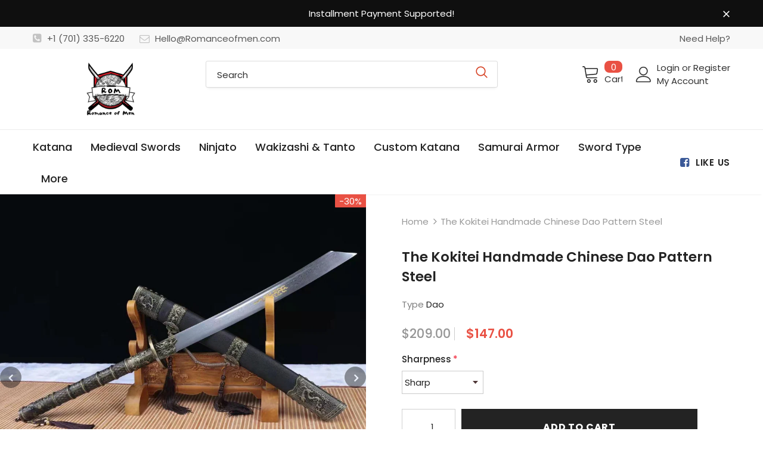

--- FILE ---
content_type: text/html; charset=utf-8
request_url: https://romanceofmen.com/products/the-kokitei
body_size: 65317
content:
  <!doctype html>
<!--[if lt IE 7]><html class="no-js lt-ie9 lt-ie8 lt-ie7" lang="en"> <![endif]-->
<!--[if IE 7]><html class="no-js lt-ie9 lt-ie8" lang="en"> <![endif]-->
<!--[if IE 8]><html class="no-js lt-ie9" lang="en"> <![endif]-->
<!--[if IE 9 ]><html class="ie9 no-js"> <![endif]-->
<!--[if (gt IE 9)|!(IE)]><!--> <html class="no-js"> <!--<![endif]-->
<head>
<meta name="smart-seo-integrated" content="true" /><title>Real Chinese Dao Sword Handmade Battle Ready Full Tang Pattern Steel B</title>
<meta name="description" content="Product Name: The KokiteiOverall Length: 40&quot; /102 cmBlade Length: 28&quot; /72 cmBlade Material: Pattern SteelBlade Thickness:0.273&quot; /0.7 cmBlade Hardness:55 HRC Blade Grind: Convex Weight (katana Only): 37 oz /1.03 kgWeight (With Sheath): 48 oz / 1.33 kgSheath Material: Paint &amp;amp; Wood Description : 1- Sharp,Sturdy and fu" />
<meta name="smartseo-keyword" content="" />
<meta name="smartseo-timestamp" content="0" />
<!--JSON-LD data generated by Smart SEO-->
<script type="application/ld+json">
    {
        "@context": "https://schema.org/",
        "@type": "Product",
        "url": "https://romanceofmen.com/products/the-kokitei",
        "name": "Real Chinese Dao Sword Handmade Battle Ready Full Tang Pattern Steel B",
        "image": "https://romanceofmen.com/cdn/shop/products/MFKPYQ10.png?v=1636212050",
        "description": "Product Name: The KokiteiOverall Length: 40&quot; /102 cmBlade Length: 28&quot; /72 cmBlade Material: Pattern SteelBlade Thickness:0.273&quot; /0.7 cmBlade Hardness:55 HRC Blade Grind: Convex Weight (katana Only): 37 oz /1.03 kgWeight (With Sheath): 48 oz / 1.33 kgSheath Material: Paint &amp;amp; Wood Description : 1- Sharp,Sturdy and fu",
        "brand": {
            "@type": "Brand",
            "name": "ROM"
        },
        "sku": "MFKPYQ010S",
        "mpn": "MFKPYQ010S",
        "weight": "2.0kg",
        "aggregateRating": {
            "@type": "AggregateRating",
            "description": "Loox Reviews",
            "ratingValue": "5.0",
            "reviewCount": "10"
        },
        "offers": [
            {
                "@type": "Offer",
                "priceCurrency": "USD",
                "price": "147.00",
                "priceValidUntil": "2026-04-19",
                "availability": "https://schema.org/InStock",
                "itemCondition": "https://schema.org/NewCondition",
                "sku": "MFKPYQ010S",
                "name": "Sharp",
                "url": "https://romanceofmen.com/products/the-kokitei?variant=40984490639550",
                "seller": {
                    "@type": "Organization",
                    "name": "Romance of Men"
                }
            },
            {
                "@type": "Offer",
                "priceCurrency": "USD",
                "price": "147.00",
                "priceValidUntil": "2026-04-19",
                "availability": "https://schema.org/InStock",
                "itemCondition": "https://schema.org/NewCondition",
                "sku": "MFKPYQ010D",
                "name": "Unsharp",
                "url": "https://romanceofmen.com/products/the-kokitei?variant=40984490672318",
                "seller": {
                    "@type": "Organization",
                    "name": "Romance of Men"
                }
            }]
    }
</script><!--JSON-LD data generated by Smart SEO-->
<script type="application/ld+json">
    {
        "@context": "https://schema.org",
        "@type": "BreadcrumbList",
        "itemListElement": [
            {
                "@type": "ListItem",
                "position": 1,
                "item": {
                    "@type": "Website",
                    "@id": "https://romanceofmen.com",
                    "name": "Home"
                }
            },
            {
                "@type": "ListItem",
                "position": 2,
                "item": {
                    "@type": "WebPage",
                    "@id": "https://romanceofmen.com/products/the-kokitei",
                    "name": "The Kokitei Handmade Chinese Dao Pattern Steel"
                }
            }
        ]
    }
</script>
<!--JSON-LD data generated by Smart SEO-->
<script type="application/ld+json">
    {
        "@context": "https://schema.org",
        "@type": "Organization",
        "name": "Romance of Men",
        "url": "https://romanceofmen.com",
        "description": "Find well curated selection of premium quality knives &amp; Swords here. At Romanceofmen we offer Real Handmade Japanese Katana for sale, Chinese swords, Dao, Ninjato, Tanto, Damascus knives, outdoor knives, folding knives, fixed blade, pocket knives, EDC knives and more. Check out ROM Katana&#39;s best seller collection.",
        "logo": "https://smart-seo-new-api.sherpas.design/files/8837",
        "image": "https://smart-seo-new-api.sherpas.design/files/8837",
        "sameAs": ["https://www.facebook.com/romanceofmen","https://www.instagram.com/romanceofmen/","https://www.youtube.com/channel/UCJcLosvi5h6T_AqwzZYbYyA","https://www.pinterest.com/Romanceofmen"]
    }
</script><!-- Basic page needs ================================================== -->
  <meta charset="utf-8">
  <meta http-equiv="X-UA-Compatible" content="IE=edge,chrome=1">
  
	<!-- Global site tag (gtag.js) - Google Ads: 10792099291 -->
<script async src="https://www.googletagmanager.com/gtag/js?id=AW-10792099291"></script>
<script>
  window.dataLayer = window.dataLayer || [];
  function gtag(){dataLayer.push(arguments);}
  gtag('js', new Date());

  gtag('config', 'AW-10792099291', {'allow_enhanced_conversions': true });
</script>
  
  <!-- Title and description ================================================== -->

  <!-- Product meta ================================================== -->
  

  <meta property="og:url" content="https://romanceofmen.com/products/the-kokitei">
  <meta property="og:site_name" content="Romance of Men">
  <!-- /snippets/twitter-card.liquid -->





  <meta name="twitter:card" content="product">
  <meta name="twitter:title" content="The Kokitei Handmade Chinese Dao Pattern Steel">
  <meta name="twitter:description" content="Product Name: The KokiteiOverall Length: 40&quot; /102 cmBlade Length: 28&quot; /72 cmBlade Material: Pattern SteelBlade Thickness:0.273&quot; /0.7 cmBlade Hardness:55 HRC Blade Grind: Convex Weight (katana Only): 37 oz /1.03 kgWeight (With Sheath): 48 oz / 1.33 kgSheath Material: Paint &amp;amp; Wood Description : 1- Sharp,Sturdy and fully functional Chinese Dao, great for actual practicing or collection2- Full tang, made of hand-forged pattern steel.using traditional heat treatment method to increase the hardness of the edge3- Standard length, perfect balance, comfortable grip, 4- Beautifully crafted, included all traditional katana elements. The blade is hand polished using ancient method. * Clean and oil it after each usage.
* Stand is for display only, it&#39;s not included. Stand is for sale separately 


 

  


  

 ">
  <meta name="twitter:image" content="https://romanceofmen.com/cdn/shop/products/MFKPYQ10_medium.png?v=1636212050">
  <meta name="twitter:image:width" content="240">
  <meta name="twitter:image:height" content="240">
  <meta name="twitter:label1" content="Price">
  <meta name="twitter:data1" content="$147.00 USD">
  
  <meta name="twitter:label2" content="Brand">
  <meta name="twitter:data2" content="ROM">
  



  <!-- Helpers ================================================== -->
  <link rel="canonical" href="https://romanceofmen.com/products/the-kokitei">
  <link canonical-shop-url="https://romanceofmen.com/">
  <meta name="viewport" content="width=device-width,initial-scale=1">
  <link rel="preload" href="//romanceofmen.com/cdn/shop/t/14/assets/vendor.min.css?v=72559489221033970801633265084" as="style">
  <link rel="preload" href="//romanceofmen.com/cdn/shop/t/14/assets/theme-styles.css?v=132383750957515181021633265127" as="style">
  <link rel="preload" href="//romanceofmen.com/cdn/shop/t/14/assets/theme-styles-responsive.css?v=122851868646493585561633265128" as="style">
  <link rel="preload" href="//romanceofmen.com/cdn/shop/t/14/assets/theme-settings.css?v=98214291609564866491634921084" as="style">
  <link rel="preload" href="//romanceofmen.com/cdn/shop/t/14/assets/header-05.css?v=24831908534956197621633265069" as="style">
  <link rel="preload" href="//romanceofmen.com/cdn/shop/t/14/assets/header-06.css?v=85907022626976746251633265070" as="style">
  <link rel="preload" href="//romanceofmen.com/cdn/shop/t/14/assets/header-07.css?v=15486058026598258081633265070" as="style">
  <link rel="preload" href="//romanceofmen.com/cdn/shop/t/14/assets/header-08.css?v=32205214482966257211633265070" as="style">
  <link rel="preload" href="//romanceofmen.com/cdn/shop/t/14/assets/footer-06.css?v=132629616272968652451633265062" as="style">
  <link rel="preload" href="//romanceofmen.com/cdn/shop/t/14/assets/footer-07.css?v=75870158675213325081633265063" as="style">
  <link rel="preload" href="//romanceofmen.com/cdn/shop/t/14/assets/footer-08.css?v=17161311055609253561633265063" as="style">
  <link rel="preload" href="//romanceofmen.com/cdn/shop/t/14/assets/footer-09.css?v=31723816694365087181633265063" as="style">
  <link rel="preload" href="//romanceofmen.com/cdn/shop/t/14/assets/product-skin.css?v=41436210070572299331633265079" as="style">
  <link rel="preload" href="//romanceofmen.com/cdn/shop/t/14/assets/layout_style_1170.css?v=2921510718573639591633265076" as="style">
  <link rel="preload" href="//romanceofmen.com/cdn/shop/t/14/assets/layout_style_fullwidth.css?v=139908533630461757151633265077" as="style">
  <link rel="preload" href="//romanceofmen.com/cdn/shop/t/14/assets/layout_style_flower.css?v=46301794337413993831633265077" as="style">
  <link rel="preload" href="//romanceofmen.com/cdn/shop/t/14/assets/layout_style_suppermarket.css?v=46640352603034677401633265078" as="style">
  <link rel="preload" href="//romanceofmen.com/cdn/shop/t/14/assets/layout_style_surfup.css?v=161794798811255985891633265078" as="style">
  <link rel="preload" href="//romanceofmen.com/cdn/shop/t/14/assets/product-supermarket.css?v=81307210399932240901633265080" as="style">
  <link rel="preload" href="//romanceofmen.com/cdn/shop/t/14/assets/jquery.min.js?v=56888366816115934351633265075" as="script">

  <!-- Favicon -->
  
  <link rel="shortcut icon" href="//romanceofmen.com/cdn/shop/files/favion_32x32.png?v=1633664279" type="image/png">
  
  
  <!-- Styles -->
  <style>
    
@import url('https://fonts.googleapis.com/css?family=Poppins:300,300i,400,400i,500,500i,600,600i,700,700i,800,800i&display=swap');
			    

          
			        
          
    
    :root {
      --font_size: 15px;
      --font_size_minus1: 14px;
      --font_size_minus2: 13px;
      --font_size_minus3: 12px;
      --font_size_minus4: 11px;
      --font_size_plus1: 16px;
      --font_size_plus2: 17px;
      --font_size_plus3: 18px;
      --font_size_plus4: 19px;
      --font_size_plus5: 20px;
      --font_size_plus6: 21px;
      --font_size_plus7: 22px;
      --font_size_plus8: 23px;
      --font_size_plus9: 24px;
      --font_size_plus10: 25px;
      --font_size_plus11: 26px;
      --font_size_plus12: 27px;
      --font_size_plus13: 28px;
      --font_size_plus14: 29px;
      --font_size_plus15: 30px;
      --font_size_plus16: 31px;
      --font_size_plus18: 33px;
      --font_size_plus21: 36px;
      --font_size_plus22: 37px;
      --font_size_plus23: 38px;
      --font_size_plus24: 39px;
      --font_size_plus29: 44px;
      --font_size_plus33: 48px;

	  --fonts_name: Poppins;
	  --fonts_name_2: Poppins;

      /* Color */
      --body_bg: #ffffff;
      --body_color: #3c3c3c;
      --link_color: #0688e2;
      --link_color_hover: #232323;

      /* Breadcrumb */
      --breadcrumb_color : #999999;
      --breadcrumb_text_transform : capitalize;

      /* Header and Title */
      --page_title_font_size: 24px;
      --page_title_font_size_minus4: 20px;
      --page_title_font_size_plus5: 29px;
      --page_title_color: #232323;
      --page_title_text_align : left;

      /* Product  */
      --product_text_transform : none;
      --product_name_text_align : left;
      --color_title_pr: #232323;
      --color_title_pr_hover: #232323;
      --color_vendor : #232323;
      --sale_text : #ffffff;
      --bg_sale : #e95144;
      --custom_label_text : #fff;
      --custom_label_bg : #323232;
      --bundle_label_text : #fff;
      --bundle_label_bg : #232323;
      --new_label_text : #323232;
      --new_label_bg : #fff;
      --new_label_border : #f6f6f6;
      --sold_out_text : #fff;
      --bg_sold_out : #c1c1c1;
      --color_price: #d64123;
      --color_price_sale: #e95144;
      --color_compare_price: #969696;
      --color_compare_product: #fff;
      
        
        --color_quick_view: rgba(255, 255, 255, 0.7);
        --bg_quick_view: rgba(0, 0, 0, 0.8);
        
      
      --color_wishlist: #232323;
      --bg_wishlist: #ffe5e5;
      --bg_wishlist_active: #ffe5e5;


      /* Button 1 */
      --background_1: #232323;
      --color_1 : #ffffff;
      --border_1 : #232323;

      /* Button 2 */
      --background_2: #fff;
      --color_2 : #232323;
      --border_2 : #232323;

      /* Button 3 */
      --background_3: #e95144;
      --color_3 : #ffffff;
      --border_3 : #e95144;

      /* Button Add To Cart */
      --color_add_to_cart : #fff;
      --border_add_to_cart : #000;
      --background_add_to_cart : #000;

      --color_add_to_cart_hover : #000;
      --border_add_to_cart_hover : #000;
      --background_add_to_cart_hover : #fff;


      /* Button */
      
        --button_font_family: Poppins;
      
      --button_font_size: px;
      --button_font_weight: ;
      --button_border_radius: px;
      --button_border_width: px;
      --button_border_style: ;
      --button_text_align: ;
      --button_text_transform: ;
      --button_letter_spacing: ;
      --button_padding_top: px;
      --button_padding_bottom: px;
      --button_padding_left: px;
      --button_padding_right: px;

      

      /* Border Color */
      --border_widget_title : #e0e0e0;
      --border_color_1 : #ebebeb;
      --border_color_2: #e7e7e7;
      --border_page_title: #eaeaea;
      --border_input: #cbcbcb;
      --border_checkbox: #d0d0d0;
      --border_dropdown: #dadada;
      --border_bt_sidebar : #f6f6f6;
      --color_icon_drop: #6b6b6b;

      
          --color_ipt: #3c3c3c;
        

      
        
          --color_slick_arrow: #323232;
          --color_border_slick_arrow: #323232;
          --color_bg_slick_arrow: #ffffff;
        
      

      /*color Mobile*/

      --color_menu_mb: #232323;
      --color_menu_level3: #3c3c3c;

      /* Mixin ================= */
      

  		  
           --font_size_btn: 16px;   
        
        
            --padding_btn: 7px 15px 7px;
        

          --padding_btn_bundle: 10px 15px 8px 15px;
          --padding_btn_qv_add_to_cart: 12px 15px 10px;
          --letter_spacing_btn: .05em;
      

      
      
          --color-price-box: var(--color_compare_price);
      

      --color_review: #232323;
      --color_review_empty: #232323;

      --border-product-image: #e6e6e6;

      
      --border-radius-17: 17px;
      --border-radius-50: 50%;
      
    }
</style>
  <link href="//romanceofmen.com/cdn/shop/t/14/assets/vendor.min.css?v=72559489221033970801633265084" rel="stylesheet" type="text/css" media="all" />
<link href="//romanceofmen.com/cdn/shop/t/14/assets/theme-styles.css?v=132383750957515181021633265127" rel="stylesheet" type="text/css" media="all" />
<link href="//romanceofmen.com/cdn/shop/t/14/assets/theme-styles-responsive.css?v=122851868646493585561633265128" rel="stylesheet" type="text/css" media="all" />
<link href="//romanceofmen.com/cdn/shop/t/14/assets/theme-settings.css?v=98214291609564866491634921084" rel="stylesheet" type="text/css" media="all" />





















	<link href="//romanceofmen.com/cdn/shop/t/14/assets/product-skin.css?v=41436210070572299331633265079" rel="stylesheet" type="text/css" media="all" />
















  
   <!-- Scripts -->
  <script src="//romanceofmen.com/cdn/shop/t/14/assets/jquery.min.js?v=56888366816115934351633265075" type="text/javascript"></script>
<script src="//romanceofmen.com/cdn/shop/t/14/assets/jquery-cookie.min.js?v=72365755745404048181633265074" type="text/javascript"></script>
<script src="//romanceofmen.com/cdn/shop/t/14/assets/lazysizes.min.js?v=84414966064882348651633265078" type="text/javascript"></script>

<script>
  	window.lazySizesConfig = window.lazySizesConfig || {};
    lazySizesConfig.loadMode = 1;
    window.lazySizesConfig.init = false;
    lazySizes.init();
  
    window.ajax_cart = "none";
    window.money_format = "${{amount}}";//"${{amount}} USD";
    window.shop_currency = "USD";
    window.show_multiple_currencies = false;
    window.use_color_swatch = false;
    window.color_swatch_style = "normal";
    window.enable_sidebar_multiple_choice = true;
    window.file_url = "//romanceofmen.com/cdn/shop/files/?2760";
    window.asset_url = "";
    window.router = "";
    window.swatch_recently = "color";
    window.label_sale = "discount_sale";
    window.layout_style = "layout_style_1";
    window.layout_home = "";
    window.product_style = "skin_1";
    window.category_style = "default";
    window.layout_body = "default";
    
    window.inventory_text = {
        in_stock: "In stock",
        many_in_stock: "Many in stock",
        out_of_stock: "Out of stock",
        add_to_cart: "Add to cart",
        add_all_to_cart: "Add all to Cart",
        sold_out: "Sold Out",
        select_options : "Select options",
        unavailable: "Sold Out",
        view_all_collection: "View All",
        no_more_product: "No more product",
        show_options: "Show Variants",
        hide_options: "Hide Variants",
        adding : "Adding",
        thank_you : "Thank You",
        add_more : "Add More",
        cart_feedback : "Added",
        add_wishlist : "Add to Wish List",
        remove_wishlist : "Remove Wish List",
        add_wishlist_1 : "Add to wishlist",
        remove_wishlist_1 : "Remove wishlist",
        previous: "Prev",
        next: "Next",
      	pre_order : "Pre Order",
        hotStock: "Hurry up! only [inventory] left",
        view_more: "View All",
        view_less : "View Less",
        show_more: "Show More",
        show_less : "Show Less",
        days : "Days",
        hours : "Hours",
        mins : "Mins",
        secs : "Secs",

        customlabel: "Custom Label",
        newlabel: "New",
        salelabel: "Sale",
        soldoutlabel: "Sold Out",
        bundlelabel: "Bundle",

        message_compare : "You must select at least two products to compare!",
        message_iscart : "is added to your shopping cart.",

        add_compare : "Add to compare",
        remove_compare : "Remove compare",
        remove: "Remove",
        warning_quantity: "Maximum quantity",
    };
    window.multi_lang = false;
    window.infinity_scroll_feature = false;
    window.newsletter_popup = false;
    window.hidden_newsletter = false;
    window.option_ptoduct1 = "size";
    window.option_ptoduct2 = "color";
    window.option_ptoduct3 = "option 3"

    /* Free Shipping Message */
    window.free_shipping_color1 = "#F44336";  
    window.free_shipping_color2 = "#FF9800";
    window.free_shipping_color3 = "#69c69c";
    window.free_shipping_price = 200;
    window.free_shipping_text = {
        free_shipping_message_1: "Your order is eligible for free shipping!",
        free_shipping_message_2:"Only",
        free_shipping_message_3: "away from",
        free_shipping_message_4: "free shipping",
        free_shipping_1: "Free",
        free_shipping_2: "TBD",
    }

</script>

  <!-- Header hook for plugins ================================ -->
  <script>window.performance && window.performance.mark && window.performance.mark('shopify.content_for_header.start');</script><meta id="shopify-digital-wallet" name="shopify-digital-wallet" content="/7067140160/digital_wallets/dialog">
<meta name="shopify-checkout-api-token" content="b587a96230e9356b630f0fe2efb25c02">
<meta id="in-context-paypal-metadata" data-shop-id="7067140160" data-venmo-supported="false" data-environment="production" data-locale="en_US" data-paypal-v4="true" data-currency="USD">
<link rel="alternate" type="application/json+oembed" href="https://romanceofmen.com/products/the-kokitei.oembed">
<script async="async" src="/checkouts/internal/preloads.js?locale=en-US"></script>
<script id="shopify-features" type="application/json">{"accessToken":"b587a96230e9356b630f0fe2efb25c02","betas":["rich-media-storefront-analytics"],"domain":"romanceofmen.com","predictiveSearch":true,"shopId":7067140160,"locale":"en"}</script>
<script>var Shopify = Shopify || {};
Shopify.shop = "toolmorelol.myshopify.com";
Shopify.locale = "en";
Shopify.currency = {"active":"USD","rate":"1.0"};
Shopify.country = "US";
Shopify.theme = {"name":"20240420 After hulk, Paypal failed","id":127405588670,"schema_name":"Ella","schema_version":"5.0.3","theme_store_id":null,"role":"main"};
Shopify.theme.handle = "null";
Shopify.theme.style = {"id":null,"handle":null};
Shopify.cdnHost = "romanceofmen.com/cdn";
Shopify.routes = Shopify.routes || {};
Shopify.routes.root = "/";</script>
<script type="module">!function(o){(o.Shopify=o.Shopify||{}).modules=!0}(window);</script>
<script>!function(o){function n(){var o=[];function n(){o.push(Array.prototype.slice.apply(arguments))}return n.q=o,n}var t=o.Shopify=o.Shopify||{};t.loadFeatures=n(),t.autoloadFeatures=n()}(window);</script>
<script id="shop-js-analytics" type="application/json">{"pageType":"product"}</script>
<script defer="defer" async type="module" src="//romanceofmen.com/cdn/shopifycloud/shop-js/modules/v2/client.init-shop-cart-sync_C5BV16lS.en.esm.js"></script>
<script defer="defer" async type="module" src="//romanceofmen.com/cdn/shopifycloud/shop-js/modules/v2/chunk.common_CygWptCX.esm.js"></script>
<script type="module">
  await import("//romanceofmen.com/cdn/shopifycloud/shop-js/modules/v2/client.init-shop-cart-sync_C5BV16lS.en.esm.js");
await import("//romanceofmen.com/cdn/shopifycloud/shop-js/modules/v2/chunk.common_CygWptCX.esm.js");

  window.Shopify.SignInWithShop?.initShopCartSync?.({"fedCMEnabled":true,"windoidEnabled":true});

</script>
<script>(function() {
  var isLoaded = false;
  function asyncLoad() {
    if (isLoaded) return;
    isLoaded = true;
    var urls = ["https:\/\/loox.io\/widget\/E1x7HDoO4o\/loox.1633663010229.js?shop=toolmorelol.myshopify.com"];
    for (var i = 0; i < urls.length; i++) {
      var s = document.createElement('script');
      s.type = 'text/javascript';
      s.async = true;
      s.src = urls[i];
      var x = document.getElementsByTagName('script')[0];
      x.parentNode.insertBefore(s, x);
    }
  };
  if(window.attachEvent) {
    window.attachEvent('onload', asyncLoad);
  } else {
    window.addEventListener('load', asyncLoad, false);
  }
})();</script>
<script id="__st">var __st={"a":7067140160,"offset":28800,"reqid":"867f9378-79c2-447a-b48c-499a9d2df81a-1768777539","pageurl":"romanceofmen.com\/products\/the-kokitei","u":"d4dabc0834f3","p":"product","rtyp":"product","rid":6810649854142};</script>
<script>window.ShopifyPaypalV4VisibilityTracking = true;</script>
<script id="captcha-bootstrap">!function(){'use strict';const t='contact',e='account',n='new_comment',o=[[t,t],['blogs',n],['comments',n],[t,'customer']],c=[[e,'customer_login'],[e,'guest_login'],[e,'recover_customer_password'],[e,'create_customer']],r=t=>t.map((([t,e])=>`form[action*='/${t}']:not([data-nocaptcha='true']) input[name='form_type'][value='${e}']`)).join(','),a=t=>()=>t?[...document.querySelectorAll(t)].map((t=>t.form)):[];function s(){const t=[...o],e=r(t);return a(e)}const i='password',u='form_key',d=['recaptcha-v3-token','g-recaptcha-response','h-captcha-response',i],f=()=>{try{return window.sessionStorage}catch{return}},m='__shopify_v',_=t=>t.elements[u];function p(t,e,n=!1){try{const o=window.sessionStorage,c=JSON.parse(o.getItem(e)),{data:r}=function(t){const{data:e,action:n}=t;return t[m]||n?{data:e,action:n}:{data:t,action:n}}(c);for(const[e,n]of Object.entries(r))t.elements[e]&&(t.elements[e].value=n);n&&o.removeItem(e)}catch(o){console.error('form repopulation failed',{error:o})}}const l='form_type',E='cptcha';function T(t){t.dataset[E]=!0}const w=window,h=w.document,L='Shopify',v='ce_forms',y='captcha';let A=!1;((t,e)=>{const n=(g='f06e6c50-85a8-45c8-87d0-21a2b65856fe',I='https://cdn.shopify.com/shopifycloud/storefront-forms-hcaptcha/ce_storefront_forms_captcha_hcaptcha.v1.5.2.iife.js',D={infoText:'Protected by hCaptcha',privacyText:'Privacy',termsText:'Terms'},(t,e,n)=>{const o=w[L][v],c=o.bindForm;if(c)return c(t,g,e,D).then(n);var r;o.q.push([[t,g,e,D],n]),r=I,A||(h.body.append(Object.assign(h.createElement('script'),{id:'captcha-provider',async:!0,src:r})),A=!0)});var g,I,D;w[L]=w[L]||{},w[L][v]=w[L][v]||{},w[L][v].q=[],w[L][y]=w[L][y]||{},w[L][y].protect=function(t,e){n(t,void 0,e),T(t)},Object.freeze(w[L][y]),function(t,e,n,w,h,L){const[v,y,A,g]=function(t,e,n){const i=e?o:[],u=t?c:[],d=[...i,...u],f=r(d),m=r(i),_=r(d.filter((([t,e])=>n.includes(e))));return[a(f),a(m),a(_),s()]}(w,h,L),I=t=>{const e=t.target;return e instanceof HTMLFormElement?e:e&&e.form},D=t=>v().includes(t);t.addEventListener('submit',(t=>{const e=I(t);if(!e)return;const n=D(e)&&!e.dataset.hcaptchaBound&&!e.dataset.recaptchaBound,o=_(e),c=g().includes(e)&&(!o||!o.value);(n||c)&&t.preventDefault(),c&&!n&&(function(t){try{if(!f())return;!function(t){const e=f();if(!e)return;const n=_(t);if(!n)return;const o=n.value;o&&e.removeItem(o)}(t);const e=Array.from(Array(32),(()=>Math.random().toString(36)[2])).join('');!function(t,e){_(t)||t.append(Object.assign(document.createElement('input'),{type:'hidden',name:u})),t.elements[u].value=e}(t,e),function(t,e){const n=f();if(!n)return;const o=[...t.querySelectorAll(`input[type='${i}']`)].map((({name:t})=>t)),c=[...d,...o],r={};for(const[a,s]of new FormData(t).entries())c.includes(a)||(r[a]=s);n.setItem(e,JSON.stringify({[m]:1,action:t.action,data:r}))}(t,e)}catch(e){console.error('failed to persist form',e)}}(e),e.submit())}));const S=(t,e)=>{t&&!t.dataset[E]&&(n(t,e.some((e=>e===t))),T(t))};for(const o of['focusin','change'])t.addEventListener(o,(t=>{const e=I(t);D(e)&&S(e,y())}));const B=e.get('form_key'),M=e.get(l),P=B&&M;t.addEventListener('DOMContentLoaded',(()=>{const t=y();if(P)for(const e of t)e.elements[l].value===M&&p(e,B);[...new Set([...A(),...v().filter((t=>'true'===t.dataset.shopifyCaptcha))])].forEach((e=>S(e,t)))}))}(h,new URLSearchParams(w.location.search),n,t,e,['guest_login'])})(!0,!0)}();</script>
<script integrity="sha256-4kQ18oKyAcykRKYeNunJcIwy7WH5gtpwJnB7kiuLZ1E=" data-source-attribution="shopify.loadfeatures" defer="defer" src="//romanceofmen.com/cdn/shopifycloud/storefront/assets/storefront/load_feature-a0a9edcb.js" crossorigin="anonymous"></script>
<script data-source-attribution="shopify.dynamic_checkout.dynamic.init">var Shopify=Shopify||{};Shopify.PaymentButton=Shopify.PaymentButton||{isStorefrontPortableWallets:!0,init:function(){window.Shopify.PaymentButton.init=function(){};var t=document.createElement("script");t.src="https://romanceofmen.com/cdn/shopifycloud/portable-wallets/latest/portable-wallets.en.js",t.type="module",document.head.appendChild(t)}};
</script>
<script data-source-attribution="shopify.dynamic_checkout.buyer_consent">
  function portableWalletsHideBuyerConsent(e){var t=document.getElementById("shopify-buyer-consent"),n=document.getElementById("shopify-subscription-policy-button");t&&n&&(t.classList.add("hidden"),t.setAttribute("aria-hidden","true"),n.removeEventListener("click",e))}function portableWalletsShowBuyerConsent(e){var t=document.getElementById("shopify-buyer-consent"),n=document.getElementById("shopify-subscription-policy-button");t&&n&&(t.classList.remove("hidden"),t.removeAttribute("aria-hidden"),n.addEventListener("click",e))}window.Shopify?.PaymentButton&&(window.Shopify.PaymentButton.hideBuyerConsent=portableWalletsHideBuyerConsent,window.Shopify.PaymentButton.showBuyerConsent=portableWalletsShowBuyerConsent);
</script>
<script>
  function portableWalletsCleanup(e){e&&e.src&&console.error("Failed to load portable wallets script "+e.src);var t=document.querySelectorAll("shopify-accelerated-checkout .shopify-payment-button__skeleton, shopify-accelerated-checkout-cart .wallet-cart-button__skeleton"),e=document.getElementById("shopify-buyer-consent");for(let e=0;e<t.length;e++)t[e].remove();e&&e.remove()}function portableWalletsNotLoadedAsModule(e){e instanceof ErrorEvent&&"string"==typeof e.message&&e.message.includes("import.meta")&&"string"==typeof e.filename&&e.filename.includes("portable-wallets")&&(window.removeEventListener("error",portableWalletsNotLoadedAsModule),window.Shopify.PaymentButton.failedToLoad=e,"loading"===document.readyState?document.addEventListener("DOMContentLoaded",window.Shopify.PaymentButton.init):window.Shopify.PaymentButton.init())}window.addEventListener("error",portableWalletsNotLoadedAsModule);
</script>

<script type="module" src="https://romanceofmen.com/cdn/shopifycloud/portable-wallets/latest/portable-wallets.en.js" onError="portableWalletsCleanup(this)" crossorigin="anonymous"></script>
<script nomodule>
  document.addEventListener("DOMContentLoaded", portableWalletsCleanup);
</script>

<link id="shopify-accelerated-checkout-styles" rel="stylesheet" media="screen" href="https://romanceofmen.com/cdn/shopifycloud/portable-wallets/latest/accelerated-checkout-backwards-compat.css" crossorigin="anonymous">
<style id="shopify-accelerated-checkout-cart">
        #shopify-buyer-consent {
  margin-top: 1em;
  display: inline-block;
  width: 100%;
}

#shopify-buyer-consent.hidden {
  display: none;
}

#shopify-subscription-policy-button {
  background: none;
  border: none;
  padding: 0;
  text-decoration: underline;
  font-size: inherit;
  cursor: pointer;
}

#shopify-subscription-policy-button::before {
  box-shadow: none;
}

      </style>

<script>window.performance && window.performance.mark && window.performance.mark('shopify.content_for_header.end');</script>

  <!--[if lt IE 9]>
  <script src="//html5shiv.googlecode.com/svn/trunk/html5.js" type="text/javascript"></script>
  <![endif]-->

  
  
  

  <script>

    Shopify.productOptionsMap = {};
    Shopify.quickViewOptionsMap = {};

    Shopify.updateOptionsInSelector = function(selectorIndex, wrapperSlt) {
        Shopify.optionsMap = wrapperSlt === '.product' ? Shopify.productOptionsMap : Shopify.quickViewOptionsMap;

        switch (selectorIndex) {
            case 0:
                var key = 'root';
                var selector = $(wrapperSlt + ' .single-option-selector:eq(0)');
                break;
            case 1:
                var key = $(wrapperSlt + ' .single-option-selector:eq(0)').val();
                var selector = $(wrapperSlt + ' .single-option-selector:eq(1)');
                break;
            case 2:
                var key = $(wrapperSlt + ' .single-option-selector:eq(0)').val();
                key += ' / ' + $(wrapperSlt + ' .single-option-selector:eq(1)').val();
                var selector = $(wrapperSlt + ' .single-option-selector:eq(2)');
        }

        var initialValue = selector.val();
        selector.empty();

        var availableOptions = Shopify.optionsMap[key];

        if (availableOptions && availableOptions.length) {
            for (var i = 0; i < availableOptions.length; i++) {
                var option = availableOptions[i].replace('-sold-out','');
                var newOption = $('<option></option>').val(option).html(option);

                selector.append(newOption);
            }

            $(wrapperSlt + ' .swatch[data-option-index="' + selectorIndex + '"] .swatch-element').each(function() {
                // debugger;
                if ($.inArray($(this).attr('data-value'), availableOptions) !== -1) {
                    $(this).addClass('available').removeClass('soldout').find(':radio').prop('disabled',false).prop('checked',true);
                }
                else {
                    if ($.inArray($(this).attr('data-value') + '-sold-out', availableOptions) !== -1) {
                        $(this).addClass('available').addClass('soldout').find(':radio').prop('disabled',false).prop('checked',true);
                    } else {
                        $(this).removeClass('available').addClass('soldout').find(':radio').prop('disabled',true).prop('checked',false);
                    }
                    
                }
            });

            if ($.inArray(initialValue, availableOptions) !== -1) {
                selector.val(initialValue);
            }

            selector.trigger('change');
        };
    };

    Shopify.linkOptionSelectors = function(product, wrapperSlt, check) {
        // Building our mapping object.
        Shopify.optionsMap = wrapperSlt === '.product' ? Shopify.productOptionsMap : Shopify.quickViewOptionsMap;
        var arr_1= [],
            arr_2= [],
            arr_3= [];

        Shopify.optionsMap['root'] == [];
        for (var i = 0; i < product.variants.length; i++) {
            var variant = product.variants[i];
            if (variant) {
                var key1 = variant.option1;
                var key2 = variant.option1 + ' / ' + variant.option2;
                Shopify.optionsMap[key1] = [];
                Shopify.optionsMap[key2] = [];
            }
        }
        for (var i = 0; i < product.variants.length; i++) {
            var variant = product.variants[i];
            if (variant) {
                if (window.use_color_swatch) {
                    if (variant.available) {
                        // Gathering values for the 1st drop-down.
                        Shopify.optionsMap['root'] = Shopify.optionsMap['root'] || [];

                        // if ($.inArray(variant.option1 + '-sold-out', Shopify.optionsMap['root']) !== -1) {
                        //     Shopify.optionsMap['root'].pop();
                        // } 

                        arr_1.push(variant.option1);
                        arr_1 = $.unique(arr_1);

                        Shopify.optionsMap['root'].push(variant.option1);

                        Shopify.optionsMap['root'] = Shopify.uniq(Shopify.optionsMap['root']);

                        // Gathering values for the 2nd drop-down.
                        if (product.options.length > 1) {
                        var key = variant.option1;
                            Shopify.optionsMap[key] = Shopify.optionsMap[key] || [];
                            // if ($.inArray(variant.option2 + '-sold-out', Shopify.optionsMap[key]) !== -1) {
                            //     Shopify.optionsMap[key].pop();
                            // } 
                            Shopify.optionsMap[key].push(variant.option2);
                            if ($.inArray(variant.option2, arr_2) === -1) {
                                arr_2.push(variant.option2);
                                arr_2 = $.unique(arr_2);
                            }
                            Shopify.optionsMap[key] = Shopify.uniq(Shopify.optionsMap[key]);
                        }

                        // Gathering values for the 3rd drop-down.
                        if (product.options.length === 3) {
                            var key = variant.option1 + ' / ' + variant.option2;
                            Shopify.optionsMap[key] = Shopify.optionsMap[key] || [];
                            Shopify.optionsMap[key].push(variant.option3);

                            if ($.inArray(variant.option3, arr_3) === -1) {
                                arr_3.push(variant.option3);
                                arr_3 = $.unique(arr_3);
                            }
                            
                            Shopify.optionsMap[key] = Shopify.uniq(Shopify.optionsMap[key]);
                        }
                    } else {
                        // Gathering values for the 1st drop-down.
                        Shopify.optionsMap['root'] = Shopify.optionsMap['root'] || [];
                        if ($.inArray(variant.option1, arr_1) === -1) {
                            Shopify.optionsMap['root'].push(variant.option1 + '-sold-out');
                        }
                        
                        Shopify.optionsMap['root'] = Shopify.uniq(Shopify.optionsMap['root']);

                        // Gathering values for the 2nd drop-down.
                        if (product.options.length > 1) {
                            var key = variant.option1;
                            Shopify.optionsMap[key] = Shopify.optionsMap[key] || [];
                            // Shopify.optionsMap[key].push(variant.option2);

                            // if ($.inArray(variant.option2, arr_2) === -1) {
                                Shopify.optionsMap[key].push(variant.option2 + '-sold-out');
                            // }
                            
                            Shopify.optionsMap[key] = Shopify.uniq(Shopify.optionsMap[key]);
                        }

                        // Gathering values for the 3rd drop-down.
                        if (product.options.length === 3) {
                            var key = variant.option1 + ' / ' + variant.option2;
                            Shopify.optionsMap[key] = Shopify.optionsMap[key] || [];
//                             if ($.inArray(variant.option3, arr_3) === -1) {
                                Shopify.optionsMap[key].push(variant.option3 + '-sold-out');
//                             }
                            Shopify.optionsMap[key] = Shopify.uniq(Shopify.optionsMap[key]);
                        }

                    }
                } else {
                    // Gathering values for the 1st drop-down.
                    if (check) {
                        if (variant.available) {
                            Shopify.optionsMap['root'] = Shopify.optionsMap['root'] || [];
                            Shopify.optionsMap['root'].push(variant.option1);
                            Shopify.optionsMap['root'] = Shopify.uniq(Shopify.optionsMap['root']);

                            // Gathering values for the 2nd drop-down.
                            if (product.options.length > 1) {
                            var key = variant.option1;
                                Shopify.optionsMap[key] = Shopify.optionsMap[key] || [];
                                Shopify.optionsMap[key].push(variant.option2);
                                Shopify.optionsMap[key] = Shopify.uniq(Shopify.optionsMap[key]);
                            }

                            // Gathering values for the 3rd drop-down.
                            if (product.options.length === 3) {
                                var key = variant.option1 + ' / ' + variant.option2;
                                Shopify.optionsMap[key] = Shopify.optionsMap[key] || [];
                                Shopify.optionsMap[key].push(variant.option3);
                                Shopify.optionsMap[key] = Shopify.uniq(Shopify.optionsMap[key]);
                            }
                        }
                    } else {
                        Shopify.optionsMap['root'] = Shopify.optionsMap['root'] || [];

                        Shopify.optionsMap['root'].push(variant.option1);
                        Shopify.optionsMap['root'] = Shopify.uniq(Shopify.optionsMap['root']);

                        // Gathering values for the 2nd drop-down.
                        if (product.options.length > 1) {
                        var key = variant.option1;
                            Shopify.optionsMap[key] = Shopify.optionsMap[key] || [];
                            Shopify.optionsMap[key].push(variant.option2);
                            Shopify.optionsMap[key] = Shopify.uniq(Shopify.optionsMap[key]);
                        }

                        // Gathering values for the 3rd drop-down.
                        if (product.options.length === 3) {
                            var key = variant.option1 + ' / ' + variant.option2;
                            Shopify.optionsMap[key] = Shopify.optionsMap[key] || [];
                            Shopify.optionsMap[key].push(variant.option3);
                            Shopify.optionsMap[key] = Shopify.uniq(Shopify.optionsMap[key]);
                        }
                    }
                    
                }
            }
        };

        // Update options right away.
        Shopify.updateOptionsInSelector(0, wrapperSlt);

        if (product.options.length > 1) Shopify.updateOptionsInSelector(1, wrapperSlt);
        if (product.options.length === 3) Shopify.updateOptionsInSelector(2, wrapperSlt);

        // When there is an update in the first dropdown.
        $(wrapperSlt + " .single-option-selector:eq(0)").change(function() {
            Shopify.updateOptionsInSelector(1, wrapperSlt);
            if (product.options.length === 3) Shopify.updateOptionsInSelector(2, wrapperSlt);
            return true;
        });

        // When there is an update in the second dropdown.
        $(wrapperSlt + " .single-option-selector:eq(1)").change(function() {
            if (product.options.length === 3) Shopify.updateOptionsInSelector(2, wrapperSlt);
            return true;
        });
    };
</script>
  
  <script nomodule src="https://unpkg.com/@google/model-viewer/dist/model-viewer-legacy.js"></script>
  


	<script>var loox_global_hash = '1768709378580';</script><style>.loox-reviews-default { max-width: 1200px; margin: 0 auto; }.loox-rating .loox-icon { color:#fade0a; }
:root { --lxs-rating-icon-color: #fade0a; }</style>
<script>window.is_hulkpo_installed=true</script> 
 
 <!-- BEGIN app block: shopify://apps/hulk-product-options/blocks/app-embed/380168ef-9475-4244-a291-f66b189208b5 --><!-- BEGIN app snippet: hulkapps_product_options --><script>
    
        window.hulkapps = {
        shop_slug: "toolmorelol",
        store_id: "toolmorelol.myshopify.com",
        money_format: "${{amount}}",
        cart: null,
        product: null,
        product_collections: null,
        product_variants: null,
        is_volume_discount: null,
        is_product_option: true,
        product_id: null,
        page_type: null,
        po_url: "https://productoption.hulkapps.com",
        po_proxy_url: "https://romanceofmen.com",
        vd_url: "https://volumediscount.hulkapps.com",
        customer: null,
        hulkapps_extension_js: true

    }
    window.is_hulkpo_installed=true
    

      window.hulkapps.page_type = "cart";
      window.hulkapps.cart = {"note":null,"attributes":{},"original_total_price":0,"total_price":0,"total_discount":0,"total_weight":0.0,"item_count":0,"items":[],"requires_shipping":false,"currency":"USD","items_subtotal_price":0,"cart_level_discount_applications":[],"checkout_charge_amount":0}
      if (typeof window.hulkapps.cart.items == "object") {
        for (var i=0; i<window.hulkapps.cart.items.length; i++) {
          ["sku", "grams", "vendor", "url", "image", "handle", "requires_shipping", "product_type", "product_description"].map(function(a) {
            delete window.hulkapps.cart.items[i][a]
          })
        }
      }
      window.hulkapps.cart_collections = {}
      

    
      window.hulkapps.page_type = "product"
      window.hulkapps.product_id = "6810649854142";
      window.hulkapps.product = {"id":6810649854142,"title":"The Kokitei Handmade Chinese Dao Pattern Steel","handle":"the-kokitei","description":"\u003cp\u003eProduct Name: The Kokitei\u003cbr\u003eOverall Length: 40\" \/102 cm\u003cbr\u003eBlade Length: 28\" \/72 cm\u003cbr\u003eBlade Material: Pattern Steel\u003cbr\u003eBlade Thickness:0.273\" \/0.7 cm\u003cbr\u003eBlade Hardness:55 HRC \u003cbr\u003eBlade Grind: Convex \u003cbr\u003eWeight (katana Only): 37 oz \/1.03 kg\u003cbr\u003eWeight (With Sheath): 48 oz \/ 1.33 kg\u003cbr\u003eSheath Material: Paint \u0026amp; Wood \u003cbr\u003e\u003cbr\u003eDescription : \u003cbr\u003e1- Sharp,Sturdy and fully functional Chinese Dao, great for actual practicing or collection\u003cbr\u003e2- Full tang, made of hand-forged pattern steel.using traditional heat treatment method to increase the hardness of the edge\u003cbr\u003e3- Standard length, perfect balance, comfortable grip, \u003cbr\u003e4- Beautifully crafted, included all traditional katana elements. The blade is hand polished using ancient method. \u003cbr\u003e\u003cbr\u003e* Clean and oil it after each usage.\u003cbr\u003e\u003c\/p\u003e\n\u003cp\u003e\u003cmeta charset=\"UTF-8\"\u003e\u003cspan\u003e* Stand is for display only, it's not included. Stand is for sale separately \u003c\/span\u003e\u003c\/p\u003e\n\u003cdiv class=\"embed-container\"\u003e\n\u003c!-- First Video --\u003e\n\u003cp\u003e \u003c\/p\u003e\n\u003cdiv style=\"width: 100%; aspect-ratio: 16 \/ 9; overflow: hidden; margin-top: 20px;\"\u003e\u003ciframe src=\"https:\/\/www.youtube.com\/embed\/fGCQixx0XnE\" title=\"Sharpness Test 1\" style=\"width: 100%; height: 100%; border: none;\"\u003e\n  \u003c\/iframe\u003e\u003c\/div\u003e\n\u003cp\u003e\u003c!-- Second Video --\u003e\u003c\/p\u003e\n\u003cdiv style=\"width: 100%; aspect-ratio: 16 \/ 9; overflow: hidden; margin-top: 20px;\"\u003e\u003ciframe src=\"https:\/\/www.youtube.com\/embed\/8UpmObRF7F8\" title=\"Sharpness Test 2\" style=\"width: 100%; height: 100%; border: none;\"\u003e\n  \u003c\/iframe\u003e\u003c\/div\u003e\n\u003c\/div\u003e\n\u003cp\u003e \u003c\/p\u003e","published_at":"2021-07-03T16:44:04+08:00","created_at":"2021-07-03T15:28:10+08:00","vendor":"ROM","type":"Dao","tags":["Brown","Curved blade","Dao","MFK","MFKPYQ","Pattern Steel"],"price":14700,"price_min":14700,"price_max":14700,"available":true,"price_varies":false,"compare_at_price":20900,"compare_at_price_min":20900,"compare_at_price_max":20900,"compare_at_price_varies":false,"variants":[{"id":40984490639550,"title":"Sharp","option1":"Sharp","option2":null,"option3":null,"sku":"MFKPYQ010S","requires_shipping":true,"taxable":false,"featured_image":null,"available":true,"name":"The Kokitei Handmade Chinese Dao Pattern Steel - Sharp","public_title":"Sharp","options":["Sharp"],"price":14700,"weight":2000,"compare_at_price":20900,"inventory_management":null,"barcode":"","requires_selling_plan":false,"selling_plan_allocations":[]},{"id":40984490672318,"title":"Unsharp","option1":"Unsharp","option2":null,"option3":null,"sku":"MFKPYQ010D","requires_shipping":true,"taxable":false,"featured_image":null,"available":true,"name":"The Kokitei Handmade Chinese Dao Pattern Steel - Unsharp","public_title":"Unsharp","options":["Unsharp"],"price":14700,"weight":2000,"compare_at_price":20900,"inventory_management":null,"barcode":"","requires_selling_plan":false,"selling_plan_allocations":[]}],"images":["\/\/romanceofmen.com\/cdn\/shop\/products\/MFKPYQ10.png?v=1636212050","\/\/romanceofmen.com\/cdn\/shop\/products\/MFKPYQ010Thekokitei8.png?v=1628863933","\/\/romanceofmen.com\/cdn\/shop\/products\/MFK031Thekokitei4.jpg?v=1628863933","\/\/romanceofmen.com\/cdn\/shop\/products\/MFK031Thekokitei1.jpg?v=1628863933","\/\/romanceofmen.com\/cdn\/shop\/products\/MFK031Thekokitei2.jpg?v=1628863933","\/\/romanceofmen.com\/cdn\/shop\/products\/MFK031Thekokitei3.jpg?v=1628863933","\/\/romanceofmen.com\/cdn\/shop\/products\/MFK031Thekokitei5.jpg?v=1628863933","\/\/romanceofmen.com\/cdn\/shop\/products\/MFK031Thekokitei6.jpg?v=1628863933","\/\/romanceofmen.com\/cdn\/shop\/products\/MFK031Thekokitei7.jpg?v=1628863933"],"featured_image":"\/\/romanceofmen.com\/cdn\/shop\/products\/MFKPYQ10.png?v=1636212050","options":["Sharpness"],"media":[{"alt":"The Kokitei Handmade Chinese Dao Pattern Steel-Romance of Men","id":22666308419774,"position":1,"preview_image":{"aspect_ratio":1.0,"height":1000,"width":1000,"src":"\/\/romanceofmen.com\/cdn\/shop\/products\/MFKPYQ10.png?v=1636212050"},"aspect_ratio":1.0,"height":1000,"media_type":"image","src":"\/\/romanceofmen.com\/cdn\/shop\/products\/MFKPYQ10.png?v=1636212050","width":1000},{"alt":"The Kokitei Handmade Chinese Dao Pattern Steel-Romance of Men","id":21842015551678,"position":2,"preview_image":{"aspect_ratio":1.0,"height":1000,"width":1000,"src":"\/\/romanceofmen.com\/cdn\/shop\/products\/MFKPYQ010Thekokitei8.png?v=1628863933"},"aspect_ratio":1.0,"height":1000,"media_type":"image","src":"\/\/romanceofmen.com\/cdn\/shop\/products\/MFKPYQ010Thekokitei8.png?v=1628863933","width":1000},{"alt":"The Kokitei Handmade Chinese Dao Pattern Steel-Romance of Men","id":21403586822334,"position":3,"preview_image":{"aspect_ratio":1.5,"height":1080,"width":1620,"src":"\/\/romanceofmen.com\/cdn\/shop\/products\/MFK031Thekokitei4.jpg?v=1628863933"},"aspect_ratio":1.5,"height":1080,"media_type":"image","src":"\/\/romanceofmen.com\/cdn\/shop\/products\/MFK031Thekokitei4.jpg?v=1628863933","width":1620},{"alt":"The Kokitei Handmade Chinese Dao Pattern Steel-Romance of Men","id":21403586724030,"position":4,"preview_image":{"aspect_ratio":1.5,"height":1080,"width":1620,"src":"\/\/romanceofmen.com\/cdn\/shop\/products\/MFK031Thekokitei1.jpg?v=1628863933"},"aspect_ratio":1.5,"height":1080,"media_type":"image","src":"\/\/romanceofmen.com\/cdn\/shop\/products\/MFK031Thekokitei1.jpg?v=1628863933","width":1620},{"alt":"The Kokitei Handmade Chinese Dao Pattern Steel-Romance of Men","id":21403586756798,"position":5,"preview_image":{"aspect_ratio":1.5,"height":1080,"width":1620,"src":"\/\/romanceofmen.com\/cdn\/shop\/products\/MFK031Thekokitei2.jpg?v=1628863933"},"aspect_ratio":1.5,"height":1080,"media_type":"image","src":"\/\/romanceofmen.com\/cdn\/shop\/products\/MFK031Thekokitei2.jpg?v=1628863933","width":1620},{"alt":"The Kokitei Handmade Chinese Dao Pattern Steel-Romance of Men","id":21403586789566,"position":6,"preview_image":{"aspect_ratio":1.5,"height":1080,"width":1620,"src":"\/\/romanceofmen.com\/cdn\/shop\/products\/MFK031Thekokitei3.jpg?v=1628863933"},"aspect_ratio":1.5,"height":1080,"media_type":"image","src":"\/\/romanceofmen.com\/cdn\/shop\/products\/MFK031Thekokitei3.jpg?v=1628863933","width":1620},{"alt":"The Kokitei Handmade Chinese Dao Pattern Steel-Romance of Men","id":21403586855102,"position":7,"preview_image":{"aspect_ratio":1.5,"height":1080,"width":1620,"src":"\/\/romanceofmen.com\/cdn\/shop\/products\/MFK031Thekokitei5.jpg?v=1628863933"},"aspect_ratio":1.5,"height":1080,"media_type":"image","src":"\/\/romanceofmen.com\/cdn\/shop\/products\/MFK031Thekokitei5.jpg?v=1628863933","width":1620},{"alt":"The Kokitei Handmade Chinese Dao Pattern Steel-Romance of Men","id":21403586887870,"position":8,"preview_image":{"aspect_ratio":1.5,"height":1080,"width":1620,"src":"\/\/romanceofmen.com\/cdn\/shop\/products\/MFK031Thekokitei6.jpg?v=1628863933"},"aspect_ratio":1.5,"height":1080,"media_type":"image","src":"\/\/romanceofmen.com\/cdn\/shop\/products\/MFK031Thekokitei6.jpg?v=1628863933","width":1620},{"alt":"The Kokitei Handmade Chinese Dao Pattern Steel-Romance of Men","id":21403586920638,"position":9,"preview_image":{"aspect_ratio":1.5,"height":1080,"width":1620,"src":"\/\/romanceofmen.com\/cdn\/shop\/products\/MFK031Thekokitei7.jpg?v=1628863933"},"aspect_ratio":1.5,"height":1080,"media_type":"image","src":"\/\/romanceofmen.com\/cdn\/shop\/products\/MFK031Thekokitei7.jpg?v=1628863933","width":1620}],"requires_selling_plan":false,"selling_plan_groups":[],"content":"\u003cp\u003eProduct Name: The Kokitei\u003cbr\u003eOverall Length: 40\" \/102 cm\u003cbr\u003eBlade Length: 28\" \/72 cm\u003cbr\u003eBlade Material: Pattern Steel\u003cbr\u003eBlade Thickness:0.273\" \/0.7 cm\u003cbr\u003eBlade Hardness:55 HRC \u003cbr\u003eBlade Grind: Convex \u003cbr\u003eWeight (katana Only): 37 oz \/1.03 kg\u003cbr\u003eWeight (With Sheath): 48 oz \/ 1.33 kg\u003cbr\u003eSheath Material: Paint \u0026amp; Wood \u003cbr\u003e\u003cbr\u003eDescription : \u003cbr\u003e1- Sharp,Sturdy and fully functional Chinese Dao, great for actual practicing or collection\u003cbr\u003e2- Full tang, made of hand-forged pattern steel.using traditional heat treatment method to increase the hardness of the edge\u003cbr\u003e3- Standard length, perfect balance, comfortable grip, \u003cbr\u003e4- Beautifully crafted, included all traditional katana elements. The blade is hand polished using ancient method. \u003cbr\u003e\u003cbr\u003e* Clean and oil it after each usage.\u003cbr\u003e\u003c\/p\u003e\n\u003cp\u003e\u003cmeta charset=\"UTF-8\"\u003e\u003cspan\u003e* Stand is for display only, it's not included. Stand is for sale separately \u003c\/span\u003e\u003c\/p\u003e\n\u003cdiv class=\"embed-container\"\u003e\n\u003c!-- First Video --\u003e\n\u003cp\u003e \u003c\/p\u003e\n\u003cdiv style=\"width: 100%; aspect-ratio: 16 \/ 9; overflow: hidden; margin-top: 20px;\"\u003e\u003ciframe src=\"https:\/\/www.youtube.com\/embed\/fGCQixx0XnE\" title=\"Sharpness Test 1\" style=\"width: 100%; height: 100%; border: none;\"\u003e\n  \u003c\/iframe\u003e\u003c\/div\u003e\n\u003cp\u003e\u003c!-- Second Video --\u003e\u003c\/p\u003e\n\u003cdiv style=\"width: 100%; aspect-ratio: 16 \/ 9; overflow: hidden; margin-top: 20px;\"\u003e\u003ciframe src=\"https:\/\/www.youtube.com\/embed\/8UpmObRF7F8\" title=\"Sharpness Test 2\" style=\"width: 100%; height: 100%; border: none;\"\u003e\n  \u003c\/iframe\u003e\u003c\/div\u003e\n\u003c\/div\u003e\n\u003cp\u003e \u003c\/p\u003e"}

      window.hulkapps.product_collection = []
      
        window.hulkapps.product_collection.push(278621290686)
      
        window.hulkapps.product_collection.push(291757490366)
      
        window.hulkapps.product_collection.push(287512658110)
      
        window.hulkapps.product_collection.push(278620209342)
      
        window.hulkapps.product_collection.push(279596990654)
      
        window.hulkapps.product_collection.push(278620995774)
      
        window.hulkapps.product_collection.push(285318971582)
      
        window.hulkapps.product_collection.push(291827122366)
      
        window.hulkapps.product_collection.push(291821256894)
      
        window.hulkapps.product_collection.push(278728245438)
      
        window.hulkapps.product_collection.push(278620897470)
      
        window.hulkapps.product_collection.push(280034607294)
      
        window.hulkapps.product_collection.push(280728207550)
      

      window.hulkapps.product_variant = []
      
        window.hulkapps.product_variant.push(40984490639550)
      
        window.hulkapps.product_variant.push(40984490672318)
      

      window.hulkapps.product_collections = window.hulkapps.product_collection.toString();
      window.hulkapps.product_variants = window.hulkapps.product_variant.toString();

    

</script>

<!-- END app snippet --><!-- END app block --><!-- BEGIN app block: shopify://apps/uppromote-affiliate/blocks/core-script/64c32457-930d-4cb9-9641-e24c0d9cf1f4 --><!-- BEGIN app snippet: core-metafields-setting --><!--suppress ES6ConvertVarToLetConst -->
<script type="application/json" id="core-uppromote-settings">{"app_env":{"env":"production"},"message_bar_setting":{"referral_enable":0,"referral_content":null,"referral_font":null,"referral_font_size":null,"referral_text_color":null,"referral_background_color":null,"not_referral_enable":0,"not_referral_content":null,"not_referral_font":null,"not_referral_font_size":null,"not_referral_text_color":null,"not_referral_background_color":null}}</script>
<script type="application/json" id="core-uppromote-cart">{"note":null,"attributes":{},"original_total_price":0,"total_price":0,"total_discount":0,"total_weight":0.0,"item_count":0,"items":[],"requires_shipping":false,"currency":"USD","items_subtotal_price":0,"cart_level_discount_applications":[],"checkout_charge_amount":0}</script>
<script id="core-uppromote-quick-store-tracking-vars">
    function getDocumentContext(){const{href:a,hash:b,host:c,hostname:d,origin:e,pathname:f,port:g,protocol:h,search:i}=window.location,j=document.referrer,k=document.characterSet,l=document.title;return{location:{href:a,hash:b,host:c,hostname:d,origin:e,pathname:f,port:g,protocol:h,search:i},referrer:j||document.location.href,characterSet:k,title:l}}function getNavigatorContext(){const{language:a,cookieEnabled:b,languages:c,userAgent:d}=navigator;return{language:a,cookieEnabled:b,languages:c,userAgent:d}}function getWindowContext(){const{innerHeight:a,innerWidth:b,outerHeight:c,outerWidth:d,origin:e,screen:{height:j,width:k},screenX:f,screenY:g,scrollX:h,scrollY:i}=window;return{innerHeight:a,innerWidth:b,outerHeight:c,outerWidth:d,origin:e,screen:{screenHeight:j,screenWidth:k},screenX:f,screenY:g,scrollX:h,scrollY:i,location:getDocumentContext().location}}function getContext(){return{document:getDocumentContext(),navigator:getNavigatorContext(),window:getWindowContext()}}
    if (window.location.href.includes('?sca_ref=')) {
        localStorage.setItem('__up_lastViewedPageContext', JSON.stringify({
            context: getContext(),
            timestamp: new Date().toISOString(),
        }))
    }
</script>

<script id="core-uppromote-setting-booster">
    var UpPromoteCoreSettings = JSON.parse(document.getElementById('core-uppromote-settings').textContent)
    UpPromoteCoreSettings.currentCart = JSON.parse(document.getElementById('core-uppromote-cart')?.textContent || '{}')
    const idToClean = ['core-uppromote-settings', 'core-uppromote-cart', 'core-uppromote-setting-booster', 'core-uppromote-quick-store-tracking-vars']
    idToClean.forEach(id => {
        document.getElementById(id)?.remove()
    })
</script>
<!-- END app snippet -->


<!-- END app block --><script src="https://cdn.shopify.com/extensions/019b9c2b-77f8-7b74-afb5-bcf1f8a2c57e/productoption-172/assets/hulkcode.js" type="text/javascript" defer="defer"></script>
<link href="https://cdn.shopify.com/extensions/019b9c2b-77f8-7b74-afb5-bcf1f8a2c57e/productoption-172/assets/hulkcode.css" rel="stylesheet" type="text/css" media="all">
<script src="https://cdn.shopify.com/extensions/019bc4a6-eb4b-7d07-80ed-0d44dde74f8b/app-105/assets/core.min.js" type="text/javascript" defer="defer"></script>
<script src="https://cdn.shopify.com/extensions/cfc76123-b24f-4e9a-a1dc-585518796af7/forms-2294/assets/shopify-forms-loader.js" type="text/javascript" defer="defer"></script>
<meta property="og:image" content="https://cdn.shopify.com/s/files/1/0070/6714/0160/products/MFKPYQ10.png?v=1636212050" />
<meta property="og:image:secure_url" content="https://cdn.shopify.com/s/files/1/0070/6714/0160/products/MFKPYQ10.png?v=1636212050" />
<meta property="og:image:width" content="1000" />
<meta property="og:image:height" content="1000" />
<meta property="og:image:alt" content="The Kokitei Handmade Chinese Dao Pattern Steel-Romance of Men" />
<link href="https://monorail-edge.shopifysvc.com" rel="dns-prefetch">
<script>(function(){if ("sendBeacon" in navigator && "performance" in window) {try {var session_token_from_headers = performance.getEntriesByType('navigation')[0].serverTiming.find(x => x.name == '_s').description;} catch {var session_token_from_headers = undefined;}var session_cookie_matches = document.cookie.match(/_shopify_s=([^;]*)/);var session_token_from_cookie = session_cookie_matches && session_cookie_matches.length === 2 ? session_cookie_matches[1] : "";var session_token = session_token_from_headers || session_token_from_cookie || "";function handle_abandonment_event(e) {var entries = performance.getEntries().filter(function(entry) {return /monorail-edge.shopifysvc.com/.test(entry.name);});if (!window.abandonment_tracked && entries.length === 0) {window.abandonment_tracked = true;var currentMs = Date.now();var navigation_start = performance.timing.navigationStart;var payload = {shop_id: 7067140160,url: window.location.href,navigation_start,duration: currentMs - navigation_start,session_token,page_type: "product"};window.navigator.sendBeacon("https://monorail-edge.shopifysvc.com/v1/produce", JSON.stringify({schema_id: "online_store_buyer_site_abandonment/1.1",payload: payload,metadata: {event_created_at_ms: currentMs,event_sent_at_ms: currentMs}}));}}window.addEventListener('pagehide', handle_abandonment_event);}}());</script>
<script id="web-pixels-manager-setup">(function e(e,d,r,n,o){if(void 0===o&&(o={}),!Boolean(null===(a=null===(i=window.Shopify)||void 0===i?void 0:i.analytics)||void 0===a?void 0:a.replayQueue)){var i,a;window.Shopify=window.Shopify||{};var t=window.Shopify;t.analytics=t.analytics||{};var s=t.analytics;s.replayQueue=[],s.publish=function(e,d,r){return s.replayQueue.push([e,d,r]),!0};try{self.performance.mark("wpm:start")}catch(e){}var l=function(){var e={modern:/Edge?\/(1{2}[4-9]|1[2-9]\d|[2-9]\d{2}|\d{4,})\.\d+(\.\d+|)|Firefox\/(1{2}[4-9]|1[2-9]\d|[2-9]\d{2}|\d{4,})\.\d+(\.\d+|)|Chrom(ium|e)\/(9{2}|\d{3,})\.\d+(\.\d+|)|(Maci|X1{2}).+ Version\/(15\.\d+|(1[6-9]|[2-9]\d|\d{3,})\.\d+)([,.]\d+|)( \(\w+\)|)( Mobile\/\w+|) Safari\/|Chrome.+OPR\/(9{2}|\d{3,})\.\d+\.\d+|(CPU[ +]OS|iPhone[ +]OS|CPU[ +]iPhone|CPU IPhone OS|CPU iPad OS)[ +]+(15[._]\d+|(1[6-9]|[2-9]\d|\d{3,})[._]\d+)([._]\d+|)|Android:?[ /-](13[3-9]|1[4-9]\d|[2-9]\d{2}|\d{4,})(\.\d+|)(\.\d+|)|Android.+Firefox\/(13[5-9]|1[4-9]\d|[2-9]\d{2}|\d{4,})\.\d+(\.\d+|)|Android.+Chrom(ium|e)\/(13[3-9]|1[4-9]\d|[2-9]\d{2}|\d{4,})\.\d+(\.\d+|)|SamsungBrowser\/([2-9]\d|\d{3,})\.\d+/,legacy:/Edge?\/(1[6-9]|[2-9]\d|\d{3,})\.\d+(\.\d+|)|Firefox\/(5[4-9]|[6-9]\d|\d{3,})\.\d+(\.\d+|)|Chrom(ium|e)\/(5[1-9]|[6-9]\d|\d{3,})\.\d+(\.\d+|)([\d.]+$|.*Safari\/(?![\d.]+ Edge\/[\d.]+$))|(Maci|X1{2}).+ Version\/(10\.\d+|(1[1-9]|[2-9]\d|\d{3,})\.\d+)([,.]\d+|)( \(\w+\)|)( Mobile\/\w+|) Safari\/|Chrome.+OPR\/(3[89]|[4-9]\d|\d{3,})\.\d+\.\d+|(CPU[ +]OS|iPhone[ +]OS|CPU[ +]iPhone|CPU IPhone OS|CPU iPad OS)[ +]+(10[._]\d+|(1[1-9]|[2-9]\d|\d{3,})[._]\d+)([._]\d+|)|Android:?[ /-](13[3-9]|1[4-9]\d|[2-9]\d{2}|\d{4,})(\.\d+|)(\.\d+|)|Mobile Safari.+OPR\/([89]\d|\d{3,})\.\d+\.\d+|Android.+Firefox\/(13[5-9]|1[4-9]\d|[2-9]\d{2}|\d{4,})\.\d+(\.\d+|)|Android.+Chrom(ium|e)\/(13[3-9]|1[4-9]\d|[2-9]\d{2}|\d{4,})\.\d+(\.\d+|)|Android.+(UC? ?Browser|UCWEB|U3)[ /]?(15\.([5-9]|\d{2,})|(1[6-9]|[2-9]\d|\d{3,})\.\d+)\.\d+|SamsungBrowser\/(5\.\d+|([6-9]|\d{2,})\.\d+)|Android.+MQ{2}Browser\/(14(\.(9|\d{2,})|)|(1[5-9]|[2-9]\d|\d{3,})(\.\d+|))(\.\d+|)|K[Aa][Ii]OS\/(3\.\d+|([4-9]|\d{2,})\.\d+)(\.\d+|)/},d=e.modern,r=e.legacy,n=navigator.userAgent;return n.match(d)?"modern":n.match(r)?"legacy":"unknown"}(),u="modern"===l?"modern":"legacy",c=(null!=n?n:{modern:"",legacy:""})[u],f=function(e){return[e.baseUrl,"/wpm","/b",e.hashVersion,"modern"===e.buildTarget?"m":"l",".js"].join("")}({baseUrl:d,hashVersion:r,buildTarget:u}),m=function(e){var d=e.version,r=e.bundleTarget,n=e.surface,o=e.pageUrl,i=e.monorailEndpoint;return{emit:function(e){var a=e.status,t=e.errorMsg,s=(new Date).getTime(),l=JSON.stringify({metadata:{event_sent_at_ms:s},events:[{schema_id:"web_pixels_manager_load/3.1",payload:{version:d,bundle_target:r,page_url:o,status:a,surface:n,error_msg:t},metadata:{event_created_at_ms:s}}]});if(!i)return console&&console.warn&&console.warn("[Web Pixels Manager] No Monorail endpoint provided, skipping logging."),!1;try{return self.navigator.sendBeacon.bind(self.navigator)(i,l)}catch(e){}var u=new XMLHttpRequest;try{return u.open("POST",i,!0),u.setRequestHeader("Content-Type","text/plain"),u.send(l),!0}catch(e){return console&&console.warn&&console.warn("[Web Pixels Manager] Got an unhandled error while logging to Monorail."),!1}}}}({version:r,bundleTarget:l,surface:e.surface,pageUrl:self.location.href,monorailEndpoint:e.monorailEndpoint});try{o.browserTarget=l,function(e){var d=e.src,r=e.async,n=void 0===r||r,o=e.onload,i=e.onerror,a=e.sri,t=e.scriptDataAttributes,s=void 0===t?{}:t,l=document.createElement("script"),u=document.querySelector("head"),c=document.querySelector("body");if(l.async=n,l.src=d,a&&(l.integrity=a,l.crossOrigin="anonymous"),s)for(var f in s)if(Object.prototype.hasOwnProperty.call(s,f))try{l.dataset[f]=s[f]}catch(e){}if(o&&l.addEventListener("load",o),i&&l.addEventListener("error",i),u)u.appendChild(l);else{if(!c)throw new Error("Did not find a head or body element to append the script");c.appendChild(l)}}({src:f,async:!0,onload:function(){if(!function(){var e,d;return Boolean(null===(d=null===(e=window.Shopify)||void 0===e?void 0:e.analytics)||void 0===d?void 0:d.initialized)}()){var d=window.webPixelsManager.init(e)||void 0;if(d){var r=window.Shopify.analytics;r.replayQueue.forEach((function(e){var r=e[0],n=e[1],o=e[2];d.publishCustomEvent(r,n,o)})),r.replayQueue=[],r.publish=d.publishCustomEvent,r.visitor=d.visitor,r.initialized=!0}}},onerror:function(){return m.emit({status:"failed",errorMsg:"".concat(f," has failed to load")})},sri:function(e){var d=/^sha384-[A-Za-z0-9+/=]+$/;return"string"==typeof e&&d.test(e)}(c)?c:"",scriptDataAttributes:o}),m.emit({status:"loading"})}catch(e){m.emit({status:"failed",errorMsg:(null==e?void 0:e.message)||"Unknown error"})}}})({shopId: 7067140160,storefrontBaseUrl: "https://romanceofmen.com",extensionsBaseUrl: "https://extensions.shopifycdn.com/cdn/shopifycloud/web-pixels-manager",monorailEndpoint: "https://monorail-edge.shopifysvc.com/unstable/produce_batch",surface: "storefront-renderer",enabledBetaFlags: ["2dca8a86"],webPixelsConfigList: [{"id":"553156798","configuration":"{\"config\":\"{\\\"pixel_id\\\":\\\"G-WQM3P41WQM\\\",\\\"target_country\\\":\\\"US\\\",\\\"gtag_events\\\":[{\\\"type\\\":\\\"begin_checkout\\\",\\\"action_label\\\":\\\"G-WQM3P41WQM\\\"},{\\\"type\\\":\\\"search\\\",\\\"action_label\\\":\\\"G-WQM3P41WQM\\\"},{\\\"type\\\":\\\"view_item\\\",\\\"action_label\\\":[\\\"G-WQM3P41WQM\\\",\\\"MC-Q7ZKRFG2TV\\\"]},{\\\"type\\\":\\\"purchase\\\",\\\"action_label\\\":[\\\"G-WQM3P41WQM\\\",\\\"MC-Q7ZKRFG2TV\\\"]},{\\\"type\\\":\\\"page_view\\\",\\\"action_label\\\":[\\\"G-WQM3P41WQM\\\",\\\"MC-Q7ZKRFG2TV\\\"]},{\\\"type\\\":\\\"add_payment_info\\\",\\\"action_label\\\":\\\"G-WQM3P41WQM\\\"},{\\\"type\\\":\\\"add_to_cart\\\",\\\"action_label\\\":\\\"G-WQM3P41WQM\\\"}],\\\"enable_monitoring_mode\\\":false}\"}","eventPayloadVersion":"v1","runtimeContext":"OPEN","scriptVersion":"b2a88bafab3e21179ed38636efcd8a93","type":"APP","apiClientId":1780363,"privacyPurposes":[],"dataSharingAdjustments":{"protectedCustomerApprovalScopes":["read_customer_address","read_customer_email","read_customer_name","read_customer_personal_data","read_customer_phone"]}},{"id":"157679806","configuration":"{\"shopId\":\"140749\",\"env\":\"production\",\"metaData\":\"[]\"}","eventPayloadVersion":"v1","runtimeContext":"STRICT","scriptVersion":"8e11013497942cd9be82d03af35714e6","type":"APP","apiClientId":2773553,"privacyPurposes":[],"dataSharingAdjustments":{"protectedCustomerApprovalScopes":["read_customer_address","read_customer_email","read_customer_name","read_customer_personal_data","read_customer_phone"]}},{"id":"shopify-app-pixel","configuration":"{}","eventPayloadVersion":"v1","runtimeContext":"STRICT","scriptVersion":"0450","apiClientId":"shopify-pixel","type":"APP","privacyPurposes":["ANALYTICS","MARKETING"]},{"id":"shopify-custom-pixel","eventPayloadVersion":"v1","runtimeContext":"LAX","scriptVersion":"0450","apiClientId":"shopify-pixel","type":"CUSTOM","privacyPurposes":["ANALYTICS","MARKETING"]}],isMerchantRequest: false,initData: {"shop":{"name":"Romance of Men","paymentSettings":{"currencyCode":"USD"},"myshopifyDomain":"toolmorelol.myshopify.com","countryCode":"HK","storefrontUrl":"https:\/\/romanceofmen.com"},"customer":null,"cart":null,"checkout":null,"productVariants":[{"price":{"amount":147.0,"currencyCode":"USD"},"product":{"title":"The Kokitei Handmade Chinese Dao Pattern Steel","vendor":"ROM","id":"6810649854142","untranslatedTitle":"The Kokitei Handmade Chinese Dao Pattern Steel","url":"\/products\/the-kokitei","type":"Dao"},"id":"40984490639550","image":{"src":"\/\/romanceofmen.com\/cdn\/shop\/products\/MFKPYQ10.png?v=1636212050"},"sku":"MFKPYQ010S","title":"Sharp","untranslatedTitle":"Sharp"},{"price":{"amount":147.0,"currencyCode":"USD"},"product":{"title":"The Kokitei Handmade Chinese Dao Pattern Steel","vendor":"ROM","id":"6810649854142","untranslatedTitle":"The Kokitei Handmade Chinese Dao Pattern Steel","url":"\/products\/the-kokitei","type":"Dao"},"id":"40984490672318","image":{"src":"\/\/romanceofmen.com\/cdn\/shop\/products\/MFKPYQ10.png?v=1636212050"},"sku":"MFKPYQ010D","title":"Unsharp","untranslatedTitle":"Unsharp"}],"purchasingCompany":null},},"https://romanceofmen.com/cdn","fcfee988w5aeb613cpc8e4bc33m6693e112",{"modern":"","legacy":""},{"shopId":"7067140160","storefrontBaseUrl":"https:\/\/romanceofmen.com","extensionBaseUrl":"https:\/\/extensions.shopifycdn.com\/cdn\/shopifycloud\/web-pixels-manager","surface":"storefront-renderer","enabledBetaFlags":"[\"2dca8a86\"]","isMerchantRequest":"false","hashVersion":"fcfee988w5aeb613cpc8e4bc33m6693e112","publish":"custom","events":"[[\"page_viewed\",{}],[\"product_viewed\",{\"productVariant\":{\"price\":{\"amount\":147.0,\"currencyCode\":\"USD\"},\"product\":{\"title\":\"The Kokitei Handmade Chinese Dao Pattern Steel\",\"vendor\":\"ROM\",\"id\":\"6810649854142\",\"untranslatedTitle\":\"The Kokitei Handmade Chinese Dao Pattern Steel\",\"url\":\"\/products\/the-kokitei\",\"type\":\"Dao\"},\"id\":\"40984490639550\",\"image\":{\"src\":\"\/\/romanceofmen.com\/cdn\/shop\/products\/MFKPYQ10.png?v=1636212050\"},\"sku\":\"MFKPYQ010S\",\"title\":\"Sharp\",\"untranslatedTitle\":\"Sharp\"}}]]"});</script><script>
  window.ShopifyAnalytics = window.ShopifyAnalytics || {};
  window.ShopifyAnalytics.meta = window.ShopifyAnalytics.meta || {};
  window.ShopifyAnalytics.meta.currency = 'USD';
  var meta = {"product":{"id":6810649854142,"gid":"gid:\/\/shopify\/Product\/6810649854142","vendor":"ROM","type":"Dao","handle":"the-kokitei","variants":[{"id":40984490639550,"price":14700,"name":"The Kokitei Handmade Chinese Dao Pattern Steel - Sharp","public_title":"Sharp","sku":"MFKPYQ010S"},{"id":40984490672318,"price":14700,"name":"The Kokitei Handmade Chinese Dao Pattern Steel - Unsharp","public_title":"Unsharp","sku":"MFKPYQ010D"}],"remote":false},"page":{"pageType":"product","resourceType":"product","resourceId":6810649854142,"requestId":"867f9378-79c2-447a-b48c-499a9d2df81a-1768777539"}};
  for (var attr in meta) {
    window.ShopifyAnalytics.meta[attr] = meta[attr];
  }
</script>
<script class="analytics">
  (function () {
    var customDocumentWrite = function(content) {
      var jquery = null;

      if (window.jQuery) {
        jquery = window.jQuery;
      } else if (window.Checkout && window.Checkout.$) {
        jquery = window.Checkout.$;
      }

      if (jquery) {
        jquery('body').append(content);
      }
    };

    var hasLoggedConversion = function(token) {
      if (token) {
        return document.cookie.indexOf('loggedConversion=' + token) !== -1;
      }
      return false;
    }

    var setCookieIfConversion = function(token) {
      if (token) {
        var twoMonthsFromNow = new Date(Date.now());
        twoMonthsFromNow.setMonth(twoMonthsFromNow.getMonth() + 2);

        document.cookie = 'loggedConversion=' + token + '; expires=' + twoMonthsFromNow;
      }
    }

    var trekkie = window.ShopifyAnalytics.lib = window.trekkie = window.trekkie || [];
    if (trekkie.integrations) {
      return;
    }
    trekkie.methods = [
      'identify',
      'page',
      'ready',
      'track',
      'trackForm',
      'trackLink'
    ];
    trekkie.factory = function(method) {
      return function() {
        var args = Array.prototype.slice.call(arguments);
        args.unshift(method);
        trekkie.push(args);
        return trekkie;
      };
    };
    for (var i = 0; i < trekkie.methods.length; i++) {
      var key = trekkie.methods[i];
      trekkie[key] = trekkie.factory(key);
    }
    trekkie.load = function(config) {
      trekkie.config = config || {};
      trekkie.config.initialDocumentCookie = document.cookie;
      var first = document.getElementsByTagName('script')[0];
      var script = document.createElement('script');
      script.type = 'text/javascript';
      script.onerror = function(e) {
        var scriptFallback = document.createElement('script');
        scriptFallback.type = 'text/javascript';
        scriptFallback.onerror = function(error) {
                var Monorail = {
      produce: function produce(monorailDomain, schemaId, payload) {
        var currentMs = new Date().getTime();
        var event = {
          schema_id: schemaId,
          payload: payload,
          metadata: {
            event_created_at_ms: currentMs,
            event_sent_at_ms: currentMs
          }
        };
        return Monorail.sendRequest("https://" + monorailDomain + "/v1/produce", JSON.stringify(event));
      },
      sendRequest: function sendRequest(endpointUrl, payload) {
        // Try the sendBeacon API
        if (window && window.navigator && typeof window.navigator.sendBeacon === 'function' && typeof window.Blob === 'function' && !Monorail.isIos12()) {
          var blobData = new window.Blob([payload], {
            type: 'text/plain'
          });

          if (window.navigator.sendBeacon(endpointUrl, blobData)) {
            return true;
          } // sendBeacon was not successful

        } // XHR beacon

        var xhr = new XMLHttpRequest();

        try {
          xhr.open('POST', endpointUrl);
          xhr.setRequestHeader('Content-Type', 'text/plain');
          xhr.send(payload);
        } catch (e) {
          console.log(e);
        }

        return false;
      },
      isIos12: function isIos12() {
        return window.navigator.userAgent.lastIndexOf('iPhone; CPU iPhone OS 12_') !== -1 || window.navigator.userAgent.lastIndexOf('iPad; CPU OS 12_') !== -1;
      }
    };
    Monorail.produce('monorail-edge.shopifysvc.com',
      'trekkie_storefront_load_errors/1.1',
      {shop_id: 7067140160,
      theme_id: 127405588670,
      app_name: "storefront",
      context_url: window.location.href,
      source_url: "//romanceofmen.com/cdn/s/trekkie.storefront.cd680fe47e6c39ca5d5df5f0a32d569bc48c0f27.min.js"});

        };
        scriptFallback.async = true;
        scriptFallback.src = '//romanceofmen.com/cdn/s/trekkie.storefront.cd680fe47e6c39ca5d5df5f0a32d569bc48c0f27.min.js';
        first.parentNode.insertBefore(scriptFallback, first);
      };
      script.async = true;
      script.src = '//romanceofmen.com/cdn/s/trekkie.storefront.cd680fe47e6c39ca5d5df5f0a32d569bc48c0f27.min.js';
      first.parentNode.insertBefore(script, first);
    };
    trekkie.load(
      {"Trekkie":{"appName":"storefront","development":false,"defaultAttributes":{"shopId":7067140160,"isMerchantRequest":null,"themeId":127405588670,"themeCityHash":"5382959132466674190","contentLanguage":"en","currency":"USD","eventMetadataId":"358d7fd2-b201-41b3-81a0-c29c6bb3166a"},"isServerSideCookieWritingEnabled":true,"monorailRegion":"shop_domain","enabledBetaFlags":["65f19447"]},"Session Attribution":{},"S2S":{"facebookCapiEnabled":false,"source":"trekkie-storefront-renderer","apiClientId":580111}}
    );

    var loaded = false;
    trekkie.ready(function() {
      if (loaded) return;
      loaded = true;

      window.ShopifyAnalytics.lib = window.trekkie;

      var originalDocumentWrite = document.write;
      document.write = customDocumentWrite;
      try { window.ShopifyAnalytics.merchantGoogleAnalytics.call(this); } catch(error) {};
      document.write = originalDocumentWrite;

      window.ShopifyAnalytics.lib.page(null,{"pageType":"product","resourceType":"product","resourceId":6810649854142,"requestId":"867f9378-79c2-447a-b48c-499a9d2df81a-1768777539","shopifyEmitted":true});

      var match = window.location.pathname.match(/checkouts\/(.+)\/(thank_you|post_purchase)/)
      var token = match? match[1]: undefined;
      if (!hasLoggedConversion(token)) {
        setCookieIfConversion(token);
        window.ShopifyAnalytics.lib.track("Viewed Product",{"currency":"USD","variantId":40984490639550,"productId":6810649854142,"productGid":"gid:\/\/shopify\/Product\/6810649854142","name":"The Kokitei Handmade Chinese Dao Pattern Steel - Sharp","price":"147.00","sku":"MFKPYQ010S","brand":"ROM","variant":"Sharp","category":"Dao","nonInteraction":true,"remote":false},undefined,undefined,{"shopifyEmitted":true});
      window.ShopifyAnalytics.lib.track("monorail:\/\/trekkie_storefront_viewed_product\/1.1",{"currency":"USD","variantId":40984490639550,"productId":6810649854142,"productGid":"gid:\/\/shopify\/Product\/6810649854142","name":"The Kokitei Handmade Chinese Dao Pattern Steel - Sharp","price":"147.00","sku":"MFKPYQ010S","brand":"ROM","variant":"Sharp","category":"Dao","nonInteraction":true,"remote":false,"referer":"https:\/\/romanceofmen.com\/products\/the-kokitei"});
      }
    });


        var eventsListenerScript = document.createElement('script');
        eventsListenerScript.async = true;
        eventsListenerScript.src = "//romanceofmen.com/cdn/shopifycloud/storefront/assets/shop_events_listener-3da45d37.js";
        document.getElementsByTagName('head')[0].appendChild(eventsListenerScript);

})();</script>
  <script>
  if (!window.ga || (window.ga && typeof window.ga !== 'function')) {
    window.ga = function ga() {
      (window.ga.q = window.ga.q || []).push(arguments);
      if (window.Shopify && window.Shopify.analytics && typeof window.Shopify.analytics.publish === 'function') {
        window.Shopify.analytics.publish("ga_stub_called", {}, {sendTo: "google_osp_migration"});
      }
      console.error("Shopify's Google Analytics stub called with:", Array.from(arguments), "\nSee https://help.shopify.com/manual/promoting-marketing/pixels/pixel-migration#google for more information.");
    };
    if (window.Shopify && window.Shopify.analytics && typeof window.Shopify.analytics.publish === 'function') {
      window.Shopify.analytics.publish("ga_stub_initialized", {}, {sendTo: "google_osp_migration"});
    }
  }
</script>
<script
  defer
  src="https://romanceofmen.com/cdn/shopifycloud/perf-kit/shopify-perf-kit-3.0.4.min.js"
  data-application="storefront-renderer"
  data-shop-id="7067140160"
  data-render-region="gcp-us-central1"
  data-page-type="product"
  data-theme-instance-id="127405588670"
  data-theme-name="Ella"
  data-theme-version="5.0.3"
  data-monorail-region="shop_domain"
  data-resource-timing-sampling-rate="10"
  data-shs="true"
  data-shs-beacon="true"
  data-shs-export-with-fetch="true"
  data-shs-logs-sample-rate="1"
  data-shs-beacon-endpoint="https://romanceofmen.com/api/collect"
></script>
</head>

    

    

     


<body data-url-lang="/cart" id="real-chinese-dao-sword-handmade-battle-ready-full-tang-pattern-steel-b" class="  
 template-product style_product_grid_1 layout_default 
 product_layout_skin_1
">
  	
    
<div class="wrapper-header wrapper_header_supermarket header-lang-style2 ">
    <div id="shopify-section-header-supermarket" class="shopify-section"><style>
    /*  Header Top  */
    
    
    
    /*  Search  */
    
    
    
    
    /*  Header Middel  */
    
    

    
    
    
    
    
    /*  Header Bottom  */
    
    
    
    
    /*  Cart  */
    
    
  
    

    .header-logo a.logo-title {
      color: #000000;
    }
    

       
    .header-top {
        
        background-color: #0f0f0f;
        
        color: #ffffff;
    }

    .header-top a {
        color: #ffffff;
    }
    
    .header-top .top-message p a:hover {
        border-bottom-color: #ffffff;
    }
    
    .header-top .close:hover {
        color: #ffffff;
    }

    .header-top .clock-item {
        border-color: rgba(255, 255, 255, 0.8);
    }
    
    
    .cart-icon .cartCount {
        background-color: #e95144;
        color: #ffffff;
    }

    
    .header-supermarket .search-form .search-bar {
        background-color: #ffffff;
        border: 1px solid #dcdcdc;
    }

    .header-supermarket .search-form .input-group-field {
        color: #323232;
    }

    .header-supermarket .search-form .search-bar ::-webkit-input-placeholder {
        color: #323232;
    }

    .header-supermarket .search-form .search-bar ::-moz-placeholder {
        color: #323232;
    }

    .header-supermarket .search-form .search-bar :-ms-input-placeholder {
        color: #323232;
    }

    .header-supermarket .search-form .search-bar :-moz-placeholder {
        color: #323232;
    }
    
    
    .logo-img {
        display: block;
    }
    
    .logo-fixed .logo-img img,
    .header-mb .logo-img img,
    .header-mb .logo-title {
        width: 50px;
    }
    
    .header-pc .logo-img img {
        width: 95px;
    }   

    .header-bottom .header-panel-top {
        background-color: #f8f8f8;       
    }

    .header-bottom .lang-currency-groups .dropdown-label,
    .header-bottom .header-links a,
    .header-bottom .info-store .info-text,
    .header-bottom .info-store .info-text a {
        color: #5a5a5a;
    }

    .header-bottom .info-store .info-icon {
        color: #c3c3c3;
    }

    .header-bottom .free-shipping-text {
        color: #d64123;
    }

    @media (max-width:767px) {
        .search-open .wrapper-header .header-search__form {
            background-color: #ffffff; 
        }
    }

    @media (min-width:1200px) {
        .header-supermarket .search-form .icon-search {
            color: #d64123;
        }

        .wrapper_header_supermarket .header-panel-bt {
            background-color: #ffffff;
        }

        .wrapper_header_supermarket .acc-links,
        .wrapper_header_supermarket .wishlist,
        .wrapper_header_supermarket .header-cart a {
            color: #323232;
        }

        .wrapper_header_supermarket .icon-user,
        .wrapper_header_supermarket .wishlist svg,
        .wrapper_header_supermarket .header-cart .cart-icon {
            color: #232323;
        }

        .wrapper_header_supermarket .header-cart .cartCount {
            background-color: #e95144;
            color: #ffffff;
        }
    }
</style>

<header class="site-header header-supermarket" role="banner">
    
    <div class="header-top">
        
        <div class="container">
            
            <div class="top-message">
                <p>
                    
<span>
  Installment Payment Supported!
</span>

                </p>
                <a href="#" title="close" class="close" data-close-header-top>
                    <svg aria-hidden="true" data-prefix="fal" data-icon="times" role="img" xmlns="http://www.w3.org/2000/svg" viewBox="0 0 320 512" class="svg-inline--fa fa-times fa-w-10 fa-2x"><path fill="currentColor" d="M193.94 256L296.5 153.44l21.15-21.15c3.12-3.12 3.12-8.19 0-11.31l-22.63-22.63c-3.12-3.12-8.19-3.12-11.31 0L160 222.06 36.29 98.34c-3.12-3.12-8.19-3.12-11.31 0L2.34 120.97c-3.12 3.12-3.12 8.19 0 11.31L126.06 256 2.34 379.71c-3.12 3.12-3.12 8.19 0 11.31l22.63 22.63c3.12 3.12 8.19 3.12 11.31 0L160 289.94 262.56 392.5l21.15 21.15c3.12 3.12 8.19 3.12 11.31 0l22.63-22.63c3.12-3.12 3.12-8.19 0-11.31L193.94 256z" class=""></path></svg>
                </a>
            </div>
              

            
        </div>
        
    </div>
    
  
    <a href="#" class="icon-nav close-menu-mb" title="Menu Mobile Icon" data-menu-mb-toogle>
        <span class="icon-line"></span>
    </a>

    <div class="header-bottom" data-sticky-mb>
        <div class="wrapper-header-bt">
            <div class="container">
                <div class="header-mb ">          
    <div class="header-mb-left header-mb-items">
        <div class="hamburger-icon svg-mb">
            <a href="#" class="icon-nav" title="Menu Mobile Icon" data-menu-mb-toogle>
                <span class="icon-line"></span>
            </a>
        </div>

        
        	
          <div class="search-mb svg-mb">
              <a href="#" title="Search Icon" class="icon-search" data-search-mobile-toggle>
                  
	<svg data-icon="search" viewBox="0 0 512 512" width="100%" height="100%">
	    <path d="M495,466.2L377.2,348.4c29.2-35.6,46.8-81.2,46.8-130.9C424,103.5,331.5,11,217.5,11C103.4,11,11,103.5,11,217.5   S103.4,424,217.5,424c49.7,0,95.2-17.5,130.8-46.7L466.1,495c8,8,20.9,8,28.9,0C503,487.1,503,474.1,495,466.2z M217.5,382.9   C126.2,382.9,52,308.7,52,217.5S126.2,52,217.5,52C308.7,52,383,126.3,383,217.5S308.7,382.9,217.5,382.9z"></path>
	</svg>


              </a>

              <a href="javascript:void(0)" title="close" class="close close-search">
                  <svg aria-hidden="true" data-prefix="fal" data-icon="times" role="img" xmlns="http://www.w3.org/2000/svg" viewBox="0 0 320 512" class="svg-inline--fa fa-times fa-w-10 fa-2x"><path fill="currentColor" d="M193.94 256L296.5 153.44l21.15-21.15c3.12-3.12 3.12-8.19 0-11.31l-22.63-22.63c-3.12-3.12-8.19-3.12-11.31 0L160 222.06 36.29 98.34c-3.12-3.12-8.19-3.12-11.31 0L2.34 120.97c-3.12 3.12-3.12 8.19 0 11.31L126.06 256 2.34 379.71c-3.12 3.12-3.12 8.19 0 11.31l22.63 22.63c3.12 3.12 8.19 3.12 11.31 0L160 289.94 262.56 392.5l21.15 21.15c3.12 3.12 8.19 3.12 11.31 0l22.63-22.63c3.12-3.12 3.12-8.19 0-11.31L193.94 256z" class=""></path></svg>
              </a>
          
              <div class="search-form" data-ajax-search>
    <div class="header-search">
        <div class="header-search__form">
            <a href="javascript:void(0)" title="close" class="close close-search">
                <svg aria-hidden="true" data-prefix="fal" data-icon="times" role="img" xmlns="http://www.w3.org/2000/svg" viewBox="0 0 320 512" class="svg-inline--fa fa-times fa-w-10 fa-2x"><path fill="currentColor" d="M193.94 256L296.5 153.44l21.15-21.15c3.12-3.12 3.12-8.19 0-11.31l-22.63-22.63c-3.12-3.12-8.19-3.12-11.31 0L160 222.06 36.29 98.34c-3.12-3.12-8.19-3.12-11.31 0L2.34 120.97c-3.12 3.12-3.12 8.19 0 11.31L126.06 256 2.34 379.71c-3.12 3.12-3.12 8.19 0 11.31l22.63 22.63c3.12 3.12 8.19 3.12 11.31 0L160 289.94 262.56 392.5l21.15 21.15c3.12 3.12 8.19 3.12 11.31 0l22.63-22.63c3.12-3.12 3.12-8.19 0-11.31L193.94 256z" class=""></path></svg>
            </a>
            <form action="/search" method="get" class="search-bar" role="search">
                <input type="hidden" name="type" value="product">
                    <input type="search" name="q" 
                     
                    placeholder="Search" 
                    class="input-group-field header-search__input" aria-label="Search Site" autocomplete="off">
                <button type="submit" class="btn icon-search">
                    
	<svg data-icon="search" viewBox="0 0 512 512" width="100%" height="100%">
	    <path d="M495,466.2L377.2,348.4c29.2-35.6,46.8-81.2,46.8-130.9C424,103.5,331.5,11,217.5,11C103.4,11,11,103.5,11,217.5   S103.4,424,217.5,424c49.7,0,95.2-17.5,130.8-46.7L466.1,495c8,8,20.9,8,28.9,0C503,487.1,503,474.1,495,466.2z M217.5,382.9   C126.2,382.9,52,308.7,52,217.5S126.2,52,217.5,52C308.7,52,383,126.3,383,217.5S308.7,382.9,217.5,382.9z"></path>
	</svg>


                </button>
                
            </form>       
        </div>

        <div class="quickSearchResultsWrap" style="display: none;">
            <div class="custom-scrollbar">
                <div class="container">
                    
                    <div class="header-block header-search__trending">
                        <div class="box-title">
                            
<span>
  trending
</span>

                        </div>

                        <ul class="list-item">
                            
                            
                            

                            <li class="item">
                                <a href="/search?q=demon-slayer*&amp;type=product" title="" class="highlight">
                                    
                                        <i class="fa fa-search" aria-hidden="true"></i>
                                        
<span>
  Demon Slayer
</span>

                                    
                                </a>
                            </li>
                            

                            

                            

                            <li class="item">
                                <a href="/search?q=t10-steel*&amp;type=product" title="" class="highlight">
                                    
                                        <i class="fa fa-search" aria-hidden="true"></i>
                                        
<span>
  T10 Steel
</span>

                                    
                                </a>
                            </li>
                            

                            

                            
                            <li class="item">
                                <a href="/search?q=hamon-line*&amp;type=product" title="" class="highlight">
                                    
                                        <i class="fa fa-search" aria-hidden="true"></i>
                                        
<span>
  Hamon Line
</span>

                                    
                                </a>
                            </li>
                            

                            

                            
                            <li class="item">
                                <a href="/search?q=anime*&amp;type=product" title="" class="highlight">
                                    
                                        <i class="fa fa-search" aria-hidden="true"></i>
                                        
<span>
  Anime
</span>

                                    
                                </a>
                            </li>
                            

                            

                            
                            <li class="item">
                                <a href="/search?q=custom-katana*&amp;type=product" title="" class="highlight">
                                    
                                        <i class="fa fa-search" aria-hidden="true"></i>
                                        
<span>
  Custom Katana
</span>

                                    
                                </a>
                            </li>
                            

                            

                            
                            <li class="item">
                                <a href="/search?q=tanjiro*&amp;type=product" title="" class="highlight">
                                    
                                        <i class="fa fa-search" aria-hidden="true"></i>
                                        
<span>
  Tanjiro
</span>

                                    
                                </a>
                            </li>
                            
                        </ul>
                    </div>
                    

                    
                    <div class="header-block header-search__product">
                        <div class="box-title">
                            
<span>
  Popular Products
</span>

                        </div>

                        <div class="search__products">
                            <div class="products-grid row">
                                
                                <div class="grid-item col-6 col-sm-4">
                                    
                                        <!-- new product -->



<div class="inner product-item on-sale" data-product-id="product-7670972711102" data-json-product='{"id": 7670972711102,"handle": "custom-samurai-armor","media": [{"alt":null,"id":26055481458878,"position":1,"preview_image":{"aspect_ratio":1.0,"height":1000,"width":1000,"src":"\/\/romanceofmen.com\/cdn\/shop\/files\/CustomSamuraiArmor.jpg?v=1688110934"},"aspect_ratio":1.0,"height":1000,"media_type":"image","src":"\/\/romanceofmen.com\/cdn\/shop\/files\/CustomSamuraiArmor.jpg?v=1688110934","width":1000}],"variants": [{"id":42841491407038,"title":"Default Title","option1":"Default Title","option2":null,"option3":null,"sku":"CMSA001","requires_shipping":true,"taxable":false,"featured_image":null,"available":true,"name":"Custom Samurai Armor (Tosei Gusoku style)","public_title":null,"options":["Default Title"],"price":180000,"weight":7000,"compare_at_price":200000,"inventory_management":null,"barcode":"","requires_selling_plan":false,"selling_plan_allocations":[]}]}'>
  <div class="inner-top">
  	<div class="product-top">
      <div class="product-image">
        <a href="/products/custom-samurai-armor" class="product-grid-image adaptive_height" data-collections-related="/collections/?view=related" style="padding-top: 100.0%">
          


  <picture data-index="0">
    <source
            data-srcset="//romanceofmen.com/cdn/shop/files/CustomSamuraiArmor_300x.jpg?v=1688110934"
            media="(max-width: 767px)" />
    <source
            data-srcset="//romanceofmen.com/cdn/shop/files/CustomSamuraiArmor_360x.jpg?v=1688110934 360w,
                        //romanceofmen.com/cdn/shop/files/CustomSamuraiArmor_540x.jpg?v=1688110934 540w,
                        //romanceofmen.com/cdn/shop/files/CustomSamuraiArmor_720x.jpg?v=1688110934 720w,
                        //romanceofmen.com/cdn/shop/files/CustomSamuraiArmor_900x.jpg?v=1688110934 900w"
            media="(min-width: 768px)" />

    <img alt="Custom Samurai Armor (Tosei Gusoku style)"
       class="lazyload"
       data-widths="[180, 360, 540, 720, 900, 1080, 1296, 1512, 1728, 2048]"
       data-aspectratio="1.0"
       data-sizes="auto"
       data-srcset="//romanceofmen.com/cdn/shop/files/CustomSamuraiArmor_360x.jpg?v=1688110934 360w,
                    //romanceofmen.com/cdn/shop/files/CustomSamuraiArmor_540x.jpg?v=1688110934 540w,
                    //romanceofmen.com/cdn/shop/files/CustomSamuraiArmor_720x.jpg?v=1688110934 720w,
                    //romanceofmen.com/cdn/shop/files/CustomSamuraiArmor_900x.jpg?v=1688110934 900w"
       data-image
       >
  </picture>

        </a>
      </div>

      
      <div class="product-label">
        
        
          
          <strong class="label sale-label">
            -10%
          </strong>
        
        <br>
        
        
        
        
      </div>
      
    </div>
    
    <div class="product-bottom">
      
      
      <a class="product-title" href="/products/custom-samurai-armor">
        
<span>
  Custom Samurai Armor (Tosei Gusoku style)
</span>

      </a>
      
      
      <span class="shopify-product-reviews-badge" data-id="7670972711102"></span>
      
            
      <div class="price-box">
        
        <div class="price-sale">
          
            <span class="old-price" >$2,000.00</span>
            <span class="special-price">
              $1,800.00
            </span>
          
        </div>
        
      </div>
      
      
    </div>
    
    
  </div>
</div>
                                    
                                </div>
                                
                                <div class="grid-item col-6 col-sm-4">
                                    
                                        <!-- new product -->



<div class="inner product-item" data-product-id="product-7190804299966" data-json-product='{"id": 7190804299966,"handle": "sanada-yukimura-custom-made-handmade-japanese-samurai-armor-life-size","media": [{"alt":null,"id":25392979542206,"position":1,"preview_image":{"aspect_ratio":1.0,"height":2000,"width":2000,"src":"\/\/romanceofmen.com\/cdn\/shop\/products\/IMG_6537.png?v=1674128120"},"aspect_ratio":1.0,"height":2000,"media_type":"image","src":"\/\/romanceofmen.com\/cdn\/shop\/products\/IMG_6537.png?v=1674128120","width":2000},{"alt":null,"id":25392979574974,"position":2,"preview_image":{"aspect_ratio":1.0,"height":2000,"width":2000,"src":"\/\/romanceofmen.com\/cdn\/shop\/products\/IMG_6538.png?v=1674128121"},"aspect_ratio":1.0,"height":2000,"media_type":"image","src":"\/\/romanceofmen.com\/cdn\/shop\/products\/IMG_6538.png?v=1674128121","width":2000},{"alt":null,"id":25392979607742,"position":3,"preview_image":{"aspect_ratio":1.0,"height":2000,"width":2000,"src":"\/\/romanceofmen.com\/cdn\/shop\/products\/IMG_6539.png?v=1674128120"},"aspect_ratio":1.0,"height":2000,"media_type":"image","src":"\/\/romanceofmen.com\/cdn\/shop\/products\/IMG_6539.png?v=1674128120","width":2000},{"alt":null,"id":25392979640510,"position":4,"preview_image":{"aspect_ratio":1.0,"height":2000,"width":2000,"src":"\/\/romanceofmen.com\/cdn\/shop\/products\/IMG_6540.png?v=1674128123"},"aspect_ratio":1.0,"height":2000,"media_type":"image","src":"\/\/romanceofmen.com\/cdn\/shop\/products\/IMG_6540.png?v=1674128123","width":2000},{"alt":null,"id":25392979673278,"position":5,"preview_image":{"aspect_ratio":1.0,"height":2000,"width":2000,"src":"\/\/romanceofmen.com\/cdn\/shop\/products\/IMG_6542.png?v=1674128123"},"aspect_ratio":1.0,"height":2000,"media_type":"image","src":"\/\/romanceofmen.com\/cdn\/shop\/products\/IMG_6542.png?v=1674128123","width":2000},{"alt":null,"id":25392979706046,"position":6,"preview_image":{"aspect_ratio":1.0,"height":2000,"width":2000,"src":"\/\/romanceofmen.com\/cdn\/shop\/products\/IMG_6543.png?v=1674128121"},"aspect_ratio":1.0,"height":2000,"media_type":"image","src":"\/\/romanceofmen.com\/cdn\/shop\/products\/IMG_6543.png?v=1674128121","width":2000},{"alt":null,"id":25392979738814,"position":7,"preview_image":{"aspect_ratio":1.0,"height":2000,"width":2000,"src":"\/\/romanceofmen.com\/cdn\/shop\/products\/IMG_6544.png?v=1674128122"},"aspect_ratio":1.0,"height":2000,"media_type":"image","src":"\/\/romanceofmen.com\/cdn\/shop\/products\/IMG_6544.png?v=1674128122","width":2000},{"alt":null,"id":25392979771582,"position":8,"preview_image":{"aspect_ratio":1.0,"height":2000,"width":2000,"src":"\/\/romanceofmen.com\/cdn\/shop\/products\/IMG_6545.png?v=1674128120"},"aspect_ratio":1.0,"height":2000,"media_type":"image","src":"\/\/romanceofmen.com\/cdn\/shop\/products\/IMG_6545.png?v=1674128120","width":2000},{"alt":null,"id":25392979804350,"position":9,"preview_image":{"aspect_ratio":1.0,"height":2000,"width":2000,"src":"\/\/romanceofmen.com\/cdn\/shop\/products\/IMG_6546.png?v=1674128124"},"aspect_ratio":1.0,"height":2000,"media_type":"image","src":"\/\/romanceofmen.com\/cdn\/shop\/products\/IMG_6546.png?v=1674128124","width":2000},{"alt":null,"id":25392979837118,"position":10,"preview_image":{"aspect_ratio":1.0,"height":2000,"width":2000,"src":"\/\/romanceofmen.com\/cdn\/shop\/products\/IMG_6547.png?v=1674128122"},"aspect_ratio":1.0,"height":2000,"media_type":"image","src":"\/\/romanceofmen.com\/cdn\/shop\/products\/IMG_6547.png?v=1674128122","width":2000},{"alt":null,"id":25392979869886,"position":11,"preview_image":{"aspect_ratio":1.0,"height":2000,"width":2000,"src":"\/\/romanceofmen.com\/cdn\/shop\/products\/IMG_6548.png?v=1674128120"},"aspect_ratio":1.0,"height":2000,"media_type":"image","src":"\/\/romanceofmen.com\/cdn\/shop\/products\/IMG_6548.png?v=1674128120","width":2000},{"alt":null,"id":25392979902654,"position":12,"preview_image":{"aspect_ratio":1.0,"height":2000,"width":2000,"src":"\/\/romanceofmen.com\/cdn\/shop\/products\/IMG_6549.png?v=1674128124"},"aspect_ratio":1.0,"height":2000,"media_type":"image","src":"\/\/romanceofmen.com\/cdn\/shop\/products\/IMG_6549.png?v=1674128124","width":2000},{"alt":null,"id":25392979935422,"position":13,"preview_image":{"aspect_ratio":1.0,"height":2000,"width":2000,"src":"\/\/romanceofmen.com\/cdn\/shop\/products\/IMG_6550.png?v=1674128121"},"aspect_ratio":1.0,"height":2000,"media_type":"image","src":"\/\/romanceofmen.com\/cdn\/shop\/products\/IMG_6550.png?v=1674128121","width":2000},{"alt":null,"id":25392979968190,"position":14,"preview_image":{"aspect_ratio":1.0,"height":2000,"width":2000,"src":"\/\/romanceofmen.com\/cdn\/shop\/products\/IMG_6551.png?v=1674128122"},"aspect_ratio":1.0,"height":2000,"media_type":"image","src":"\/\/romanceofmen.com\/cdn\/shop\/products\/IMG_6551.png?v=1674128122","width":2000},{"alt":null,"id":25392980000958,"position":15,"preview_image":{"aspect_ratio":1.0,"height":2000,"width":2000,"src":"\/\/romanceofmen.com\/cdn\/shop\/products\/IMG_6552.png?v=1674128122"},"aspect_ratio":1.0,"height":2000,"media_type":"image","src":"\/\/romanceofmen.com\/cdn\/shop\/products\/IMG_6552.png?v=1674128122","width":2000},{"alt":null,"id":25392980033726,"position":16,"preview_image":{"aspect_ratio":1.0,"height":2000,"width":2000,"src":"\/\/romanceofmen.com\/cdn\/shop\/products\/IMG_6553.png?v=1674128121"},"aspect_ratio":1.0,"height":2000,"media_type":"image","src":"\/\/romanceofmen.com\/cdn\/shop\/products\/IMG_6553.png?v=1674128121","width":2000},{"alt":null,"id":25392980066494,"position":17,"preview_image":{"aspect_ratio":1.0,"height":2000,"width":2000,"src":"\/\/romanceofmen.com\/cdn\/shop\/products\/IMG_6554.png?v=1674128123"},"aspect_ratio":1.0,"height":2000,"media_type":"image","src":"\/\/romanceofmen.com\/cdn\/shop\/products\/IMG_6554.png?v=1674128123","width":2000}],"variants": [{"id":42179609723070,"title":"Full Armor Set","option1":"Full Armor Set","option2":null,"option3":null,"sku":"HZY008","requires_shipping":true,"taxable":false,"featured_image":null,"available":true,"name":"Sanada Yukimura All Black Samurai Armor Tosei Gusoku Style Deer Horn Wakidate Menpo With Beard All Black Scales and Cords - Full Armor Set","public_title":"Full Armor Set","options":["Full Armor Set"],"price":193000,"weight":7000,"compare_at_price":null,"inventory_management":null,"barcode":"","requires_selling_plan":false,"selling_plan_allocations":[]},{"id":42179609690302,"title":"Helmet \u0026 Menpo","option1":"Helmet \u0026 Menpo","option2":null,"option3":null,"sku":"HZY008H","requires_shipping":true,"taxable":false,"featured_image":null,"available":true,"name":"Sanada Yukimura All Black Samurai Armor Tosei Gusoku Style Deer Horn Wakidate Menpo With Beard All Black Scales and Cords - Helmet \u0026 Menpo","public_title":"Helmet \u0026 Menpo","options":["Helmet \u0026 Menpo"],"price":50000,"weight":7000,"compare_at_price":null,"inventory_management":null,"barcode":"","requires_selling_plan":false,"selling_plan_allocations":[]}]}'>
  <div class="inner-top">
  	<div class="product-top">
      <div class="product-image image-swap">
        <a href="/products/sanada-yukimura-custom-made-handmade-japanese-samurai-armor-life-size" class="product-grid-image adaptive_height" data-collections-related="/collections/?view=related" style="padding-top: 100.0%">
          


  <picture data-index="0">
    <source
            data-srcset="//romanceofmen.com/cdn/shop/products/IMG_6537_300x.png?v=1674128120"
            media="(max-width: 767px)" />
    <source
            data-srcset=" //romanceofmen.com/cdn/shop/products/IMG_6537_360x.png?v=1674128120 360w,
                          //romanceofmen.com/cdn/shop/products/IMG_6537_540x.png?v=1674128120 540w,
                          //romanceofmen.com/cdn/shop/products/IMG_6537_720x.png?v=1674128120 720w,
                          //romanceofmen.com/cdn/shop/products/IMG_6537_900x.png?v=1674128120 900w"
            media="(min-width: 768px)" />

    <img alt="Sanada Yukimura All Black Samurai Armor Tosei Gusoku Style Deer Horn Wakidate Menpo With Beard All Black Scales and Cords"
       class="images-one lazyload"
       data-widths="[180, 360, 540, 720, 900, 1080, 1296, 1512, 1728, 2048]"
       data-aspectratio="1.0"
       data-sizes="auto"
       data-srcset="//romanceofmen.com/cdn/shop/products/IMG_6537_360x.png?v=1674128120 360w,
                    //romanceofmen.com/cdn/shop/products/IMG_6537_540x.png?v=1674128120 540w,
                    //romanceofmen.com/cdn/shop/products/IMG_6537_720x.png?v=1674128120 720w,
                    //romanceofmen.com/cdn/shop/products/IMG_6537_900x.png?v=1674128120 900w"
       data-image>
  </picture>
  <span class="images-two">
    
    
    <picture data-index="1">
      <source
              data-srcset="//romanceofmen.com/cdn/shop/products/IMG_6538_300x.png?v=1674128121"
              media="(max-width: 767px)" />
      <source
              data-srcset="//romanceofmen.com/cdn/shop/products/IMG_6538_360x.png?v=1674128121 360w,
                            //romanceofmen.com/cdn/shop/products/IMG_6538_540x.png?v=1674128121 540w,
                            //romanceofmen.com/cdn/shop/products/IMG_6538_720x.png?v=1674128121 720w,
                            //romanceofmen.com/cdn/shop/products/IMG_6538_900x.png?v=1674128121 900w"
              media="(min-width: 768px)" />

      <img alt="Sanada Yukimura All Black Samurai Armor Tosei Gusoku Style Deer Horn Wakidate Menpo With Beard All Black Scales and Cords"
           class="lazyload"
           data-widths="[180, 360, 540, 720, 900, 1080, 1296, 1512, 1728, 2048]"
           data-aspectratio="1.0"
           data-sizes="auto"
           data-srcset="//romanceofmen.com/cdn/shop/products/IMG_6538_360x.png?v=1674128121 360w,
                        //romanceofmen.com/cdn/shop/products/IMG_6538_540x.png?v=1674128121 540w,
                        //romanceofmen.com/cdn/shop/products/IMG_6538_720x.png?v=1674128121 720w,
                        //romanceofmen.com/cdn/shop/products/IMG_6538_900x.png?v=1674128121 900w"
           data-image
           >
    </picture>
    
  </span>

        </a>
      </div>

      
    </div>
    
    <div class="product-bottom">
      
      
      <a class="product-title" href="/products/sanada-yukimura-custom-made-handmade-japanese-samurai-armor-life-size">
        
<span>
  Sanada Yukimura All Black Samurai Armor Tosei Gusoku Style Deer Horn Wakidate Menpo With Beard All Black Scales and Cords
</span>

      </a>
      
      
      <span class="shopify-product-reviews-badge" data-id="7190804299966"></span>
      
            
      <div class="price-box">
        
          
          <div class="price-regular">
            <span><em>from </em>$500.00</span>
          </div>
          
        
      </div>
      
      
    </div>
    
    
  </div>
</div>
                                    
                                </div>
                                
                                <div class="grid-item col-6 col-sm-4">
                                    
                                        <!-- new product -->



<div class="inner product-item" data-product-id="product-7190798926014" data-json-product='{"id": 7190798926014,"handle": "shibata-katsuie-custom-made-handmade-japanese-samurai-armor-life-size","media": [{"alt":null,"id":25392917577918,"position":1,"preview_image":{"aspect_ratio":1.0,"height":2000,"width":2000,"src":"\/\/romanceofmen.com\/cdn\/shop\/products\/IMG_6376.png?v=1674127603"},"aspect_ratio":1.0,"height":2000,"media_type":"image","src":"\/\/romanceofmen.com\/cdn\/shop\/products\/IMG_6376.png?v=1674127603","width":2000},{"alt":null,"id":25392917610686,"position":2,"preview_image":{"aspect_ratio":1.0,"height":2000,"width":2000,"src":"\/\/romanceofmen.com\/cdn\/shop\/products\/IMG_6378.png?v=1674127605"},"aspect_ratio":1.0,"height":2000,"media_type":"image","src":"\/\/romanceofmen.com\/cdn\/shop\/products\/IMG_6378.png?v=1674127605","width":2000},{"alt":null,"id":25392917676222,"position":3,"preview_image":{"aspect_ratio":1.0,"height":2000,"width":2000,"src":"\/\/romanceofmen.com\/cdn\/shop\/products\/IMG_6379.png?v=1674127603"},"aspect_ratio":1.0,"height":2000,"media_type":"image","src":"\/\/romanceofmen.com\/cdn\/shop\/products\/IMG_6379.png?v=1674127603","width":2000},{"alt":null,"id":25392917708990,"position":4,"preview_image":{"aspect_ratio":1.0,"height":2000,"width":2000,"src":"\/\/romanceofmen.com\/cdn\/shop\/products\/IMG_6381.png?v=1674127605"},"aspect_ratio":1.0,"height":2000,"media_type":"image","src":"\/\/romanceofmen.com\/cdn\/shop\/products\/IMG_6381.png?v=1674127605","width":2000},{"alt":null,"id":25392917774526,"position":5,"preview_image":{"aspect_ratio":1.0,"height":2000,"width":2000,"src":"\/\/romanceofmen.com\/cdn\/shop\/products\/IMG_6382.png?v=1674127606"},"aspect_ratio":1.0,"height":2000,"media_type":"image","src":"\/\/romanceofmen.com\/cdn\/shop\/products\/IMG_6382.png?v=1674127606","width":2000},{"alt":null,"id":25392917807294,"position":6,"preview_image":{"aspect_ratio":1.0,"height":2000,"width":2000,"src":"\/\/romanceofmen.com\/cdn\/shop\/products\/IMG_6383.png?v=1674127604"},"aspect_ratio":1.0,"height":2000,"media_type":"image","src":"\/\/romanceofmen.com\/cdn\/shop\/products\/IMG_6383.png?v=1674127604","width":2000},{"alt":null,"id":25392917840062,"position":7,"preview_image":{"aspect_ratio":1.0,"height":2000,"width":2000,"src":"\/\/romanceofmen.com\/cdn\/shop\/products\/IMG_6385.png?v=1674127603"},"aspect_ratio":1.0,"height":2000,"media_type":"image","src":"\/\/romanceofmen.com\/cdn\/shop\/products\/IMG_6385.png?v=1674127603","width":2000},{"alt":null,"id":25392917905598,"position":8,"preview_image":{"aspect_ratio":1.0,"height":2000,"width":2000,"src":"\/\/romanceofmen.com\/cdn\/shop\/products\/IMG_6386.png?v=1674127605"},"aspect_ratio":1.0,"height":2000,"media_type":"image","src":"\/\/romanceofmen.com\/cdn\/shop\/products\/IMG_6386.png?v=1674127605","width":2000},{"alt":null,"id":25392917938366,"position":9,"preview_image":{"aspect_ratio":1.0,"height":2000,"width":2000,"src":"\/\/romanceofmen.com\/cdn\/shop\/products\/IMG_6388.png?v=1674127606"},"aspect_ratio":1.0,"height":2000,"media_type":"image","src":"\/\/romanceofmen.com\/cdn\/shop\/products\/IMG_6388.png?v=1674127606","width":2000},{"alt":null,"id":25392917971134,"position":10,"preview_image":{"aspect_ratio":1.0,"height":2000,"width":2000,"src":"\/\/romanceofmen.com\/cdn\/shop\/products\/IMG_6389.png?v=1674127605"},"aspect_ratio":1.0,"height":2000,"media_type":"image","src":"\/\/romanceofmen.com\/cdn\/shop\/products\/IMG_6389.png?v=1674127605","width":2000},{"alt":null,"id":25392918003902,"position":11,"preview_image":{"aspect_ratio":1.0,"height":2000,"width":2000,"src":"\/\/romanceofmen.com\/cdn\/shop\/products\/IMG_6390.png?v=1674127606"},"aspect_ratio":1.0,"height":2000,"media_type":"image","src":"\/\/romanceofmen.com\/cdn\/shop\/products\/IMG_6390.png?v=1674127606","width":2000},{"alt":null,"id":25392918036670,"position":12,"preview_image":{"aspect_ratio":1.0,"height":2000,"width":2000,"src":"\/\/romanceofmen.com\/cdn\/shop\/products\/IMG_6391_7aa04a49-1761-4928-8ead-2b9796e3ab22.png?v=1674127604"},"aspect_ratio":1.0,"height":2000,"media_type":"image","src":"\/\/romanceofmen.com\/cdn\/shop\/products\/IMG_6391_7aa04a49-1761-4928-8ead-2b9796e3ab22.png?v=1674127604","width":2000},{"alt":null,"id":25392918069438,"position":13,"preview_image":{"aspect_ratio":1.0,"height":2000,"width":2000,"src":"\/\/romanceofmen.com\/cdn\/shop\/products\/IMG_6392_f8cbf64c-a714-467a-81b3-531edf2930e1.png?v=1674127604"},"aspect_ratio":1.0,"height":2000,"media_type":"image","src":"\/\/romanceofmen.com\/cdn\/shop\/products\/IMG_6392_f8cbf64c-a714-467a-81b3-531edf2930e1.png?v=1674127604","width":2000},{"alt":null,"id":25392918102206,"position":14,"preview_image":{"aspect_ratio":1.0,"height":2000,"width":2000,"src":"\/\/romanceofmen.com\/cdn\/shop\/products\/IMG_6393_96f4111b-5438-4463-a093-f1f5bbfcd84d.png?v=1674127603"},"aspect_ratio":1.0,"height":2000,"media_type":"image","src":"\/\/romanceofmen.com\/cdn\/shop\/products\/IMG_6393_96f4111b-5438-4463-a093-f1f5bbfcd84d.png?v=1674127603","width":2000}],"variants": [{"id":42179593568446,"title":"Full Armor Set","option1":"Full Armor Set","option2":null,"option3":null,"sku":"HZY005","requires_shipping":true,"taxable":false,"featured_image":null,"available":true,"name":"Shibata Katsuie Red and Black Samurai Armor Tosei Gusoku Style Buffalo Horn Wakidate Circle Maedate Shiny Red Scales and Black Cords - Full Armor Set","public_title":"Full Armor Set","options":["Full Armor Set"],"price":182000,"weight":7000,"compare_at_price":null,"inventory_management":null,"barcode":"","requires_selling_plan":false,"selling_plan_allocations":[]},{"id":42179593502910,"title":"Helmet \u0026 Menpo","option1":"Helmet \u0026 Menpo","option2":null,"option3":null,"sku":"HZY005H","requires_shipping":true,"taxable":false,"featured_image":null,"available":true,"name":"Shibata Katsuie Red and Black Samurai Armor Tosei Gusoku Style Buffalo Horn Wakidate Circle Maedate Shiny Red Scales and Black Cords - Helmet \u0026 Menpo","public_title":"Helmet \u0026 Menpo","options":["Helmet \u0026 Menpo"],"price":43000,"weight":7000,"compare_at_price":null,"inventory_management":null,"barcode":"","requires_selling_plan":false,"selling_plan_allocations":[]}]}'>
  <div class="inner-top">
  	<div class="product-top">
      <div class="product-image image-swap">
        <a href="/products/shibata-katsuie-custom-made-handmade-japanese-samurai-armor-life-size" class="product-grid-image adaptive_height" data-collections-related="/collections/?view=related" style="padding-top: 100.0%">
          


  <picture data-index="0">
    <source
            data-srcset="//romanceofmen.com/cdn/shop/products/IMG_6376_300x.png?v=1674127603"
            media="(max-width: 767px)" />
    <source
            data-srcset=" //romanceofmen.com/cdn/shop/products/IMG_6376_360x.png?v=1674127603 360w,
                          //romanceofmen.com/cdn/shop/products/IMG_6376_540x.png?v=1674127603 540w,
                          //romanceofmen.com/cdn/shop/products/IMG_6376_720x.png?v=1674127603 720w,
                          //romanceofmen.com/cdn/shop/products/IMG_6376_900x.png?v=1674127603 900w"
            media="(min-width: 768px)" />

    <img alt="Shibata Katsuie Red and Black Samurai Armor Tosei Gusoku Style Buffalo Horn Wakidate Circle Maedate Shiny Red Scales and Black Cords"
       class="images-one lazyload"
       data-widths="[180, 360, 540, 720, 900, 1080, 1296, 1512, 1728, 2048]"
       data-aspectratio="1.0"
       data-sizes="auto"
       data-srcset="//romanceofmen.com/cdn/shop/products/IMG_6376_360x.png?v=1674127603 360w,
                    //romanceofmen.com/cdn/shop/products/IMG_6376_540x.png?v=1674127603 540w,
                    //romanceofmen.com/cdn/shop/products/IMG_6376_720x.png?v=1674127603 720w,
                    //romanceofmen.com/cdn/shop/products/IMG_6376_900x.png?v=1674127603 900w"
       data-image>
  </picture>
  <span class="images-two">
    
    
    <picture data-index="1">
      <source
              data-srcset="//romanceofmen.com/cdn/shop/products/IMG_6378_300x.png?v=1674127605"
              media="(max-width: 767px)" />
      <source
              data-srcset="//romanceofmen.com/cdn/shop/products/IMG_6378_360x.png?v=1674127605 360w,
                            //romanceofmen.com/cdn/shop/products/IMG_6378_540x.png?v=1674127605 540w,
                            //romanceofmen.com/cdn/shop/products/IMG_6378_720x.png?v=1674127605 720w,
                            //romanceofmen.com/cdn/shop/products/IMG_6378_900x.png?v=1674127605 900w"
              media="(min-width: 768px)" />

      <img alt="Shibata Katsuie Red and Black Samurai Armor Tosei Gusoku Style Buffalo Horn Wakidate Circle Maedate Shiny Red Scales and Black Cords"
           class="lazyload"
           data-widths="[180, 360, 540, 720, 900, 1080, 1296, 1512, 1728, 2048]"
           data-aspectratio="1.0"
           data-sizes="auto"
           data-srcset="//romanceofmen.com/cdn/shop/products/IMG_6378_360x.png?v=1674127605 360w,
                        //romanceofmen.com/cdn/shop/products/IMG_6378_540x.png?v=1674127605 540w,
                        //romanceofmen.com/cdn/shop/products/IMG_6378_720x.png?v=1674127605 720w,
                        //romanceofmen.com/cdn/shop/products/IMG_6378_900x.png?v=1674127605 900w"
           data-image
           >
    </picture>
    
  </span>

        </a>
      </div>

      
    </div>
    
    <div class="product-bottom">
      
      
      <a class="product-title" href="/products/shibata-katsuie-custom-made-handmade-japanese-samurai-armor-life-size">
        
<span>
  Shibata Katsuie Red and Black Samurai Armor Tosei Gusoku Style Buffalo Horn Wakidate Circle Maedate Shiny Red Scales and Black Cords
</span>

      </a>
      
      
      <span class="shopify-product-reviews-badge" data-id="7190798926014"></span>
      
            
      <div class="price-box">
        
          
          <div class="price-regular">
            <span><em>from </em>$430.00</span>
          </div>
          
        
      </div>
      
      
    </div>
    
    
  </div>
</div>
                                    
                                </div>
                                
                            </div>                    
                        </div>
                    </div>
                    
                    
                    <div class="header-search__results-wrapper"></div>          
                </div>
            </div>
        </div>
    </div>
  
     

    <script id="search-results-template" type="text/template7">
        
        {{#if is_loading}}
        <div class="header-search__results">
            <div class="header-search__spinner-container">
                <div class="loading-modal modal"><div></div><div></div><div></div><div></div></div>
            </div>
        </div>

        {{else}}

        {{#if is_show}}
        <div class="header-search__results header-block">
            
            {{#if has_results}}
            <div class="box-title">
                {{ title_heading }}
            </div>

            <div class="search__products">
                <div class="products-grid row">
                    {{#each results}}

                    <div class="grid-item col-6 col-sm-4 ">
                        <div class="inner product-item">
                            <div class="inner-top">
                                <div class="product-top">
                                    <div class="product-image">
                                        <a href="{{url}}" class="product-grid-image">
                                            <img src="{{image}}" alt="{{image_alt}}">                                               
                                        </a>
                                    </div>
                                </div>

                                <div class="product-bottom">

                                    

                                    <a class="product-title" href="{{url}}">
                                        {{title}}
                                    </a>

                                    <div class="price-box">
                                        {{#if on_sale}}
                                        <div class="price-sale">
                                            <span class="old-price">{{ compare_at_price }}</span>
                                            <span class="special-price">
                                                {{ price }}
                                            </span>
                                        </div>
                                        {{else}}
                                        <div class="price-regular">
                                            <span>{{ price }}</span>
                                        </div>
                                        {{/if}}
                                    </div>
                                </div>
                            </div>
                        </div>
                    </div>

                    {{/each}}
                </div>              
            </div>
            
            <div class="text-center">            
                <a href="{{results_url}}" class="text-results header-search__see-more" data-results-count="{{results_count}}">
                    {{results_label}} ({{results_count}})
                </a>
            </div>
            {{else}}

            <p class="header-search__no-results text-results">{{ results_label }}</p>
            {{/if}}
            
        </div>
        {{/if}}
        {{/if}}
    
    </script>
</div>
          </div>  
        	
        

        


    </div>

  <div class="header-mb-middle header-mb-items">
    
      <div class="header-logo">
        
        <a class="logo-img" href="/" title="Logo">
          <img data-src="//romanceofmen.com/cdn/shop/files/logo1005-4.png?v=1633439359"
               src="//romanceofmen.com/cdn/shop/files/logo1005-4.png?v=1633439359"
               alt="Romance of Men" itemprop="logo" class="lazyautosizes lazyloade" data-sizes="auto">
        </a>
        
      </div>
    
  </div>

  <div class="header-mb-right header-mb-items">
    

    
      
      <div class="acc-mb svg-mb">
        <a href="#" title="User Icon" class="icon-user" data-user-mobile-toggle>
          
            <svg xmlns="http://www.w3.org/2000/svg" xmlns:xlink="http://www.w3.org/1999/xlink" id="lnr-user" viewBox="0 0 1024 1024" width="100%" height="100%"><title>user</title><path class="path1" d="M486.4 563.2c-155.275 0-281.6-126.325-281.6-281.6s126.325-281.6 281.6-281.6 281.6 126.325 281.6 281.6-126.325 281.6-281.6 281.6zM486.4 51.2c-127.043 0-230.4 103.357-230.4 230.4s103.357 230.4 230.4 230.4c127.042 0 230.4-103.357 230.4-230.4s-103.358-230.4-230.4-230.4z"/><path class="path2" d="M896 1024h-819.2c-42.347 0-76.8-34.451-76.8-76.8 0-3.485 0.712-86.285 62.72-168.96 36.094-48.126 85.514-86.36 146.883-113.634 74.957-33.314 168.085-50.206 276.797-50.206 108.71 0 201.838 16.893 276.797 50.206 61.37 27.275 110.789 65.507 146.883 113.634 62.008 82.675 62.72 165.475 62.72 168.96 0 42.349-34.451 76.8-76.8 76.8zM486.4 665.6c-178.52 0-310.267 48.789-381 141.093-53.011 69.174-54.195 139.904-54.2 140.61 0 14.013 11.485 25.498 25.6 25.498h819.2c14.115 0 25.6-11.485 25.6-25.6-0.006-0.603-1.189-71.333-54.198-140.507-70.734-92.304-202.483-141.093-381.002-141.093z"/></svg>
          
        </a>
      </div>
      
    

    <div class="cart-icon svg-mb">
      <a href="#" title="Cart Icon" data-cart-toggle>
        
          
<svg viewBox="0 0 1024 1024" xmlns="http://www.w3.org/2000/svg">
    <path class="path1" d="M409.6 1024c-56.464 0-102.4-45.936-102.4-102.4s45.936-102.4 102.4-102.4S512 865.136 512 921.6 466.064 1024 409.6 1024zm0-153.6c-28.232 0-51.2 22.968-51.2 51.2s22.968 51.2 51.2 51.2 51.2-22.968 51.2-51.2-22.968-51.2-51.2-51.2z"></path>
    <path class="path2" d="M768 1024c-56.464 0-102.4-45.936-102.4-102.4S711.536 819.2 768 819.2s102.4 45.936 102.4 102.4S824.464 1024 768 1024zm0-153.6c-28.232 0-51.2 22.968-51.2 51.2s22.968 51.2 51.2 51.2 51.2-22.968 51.2-51.2-22.968-51.2-51.2-51.2z"></path>
    <path class="path3" d="M898.021 228.688C885.162 213.507 865.763 204.8 844.8 204.8H217.954l-5.085-30.506C206.149 133.979 168.871 102.4 128 102.4H76.8c-14.138 0-25.6 11.462-25.6 25.6s11.462 25.6 25.6 25.6H128c15.722 0 31.781 13.603 34.366 29.112l85.566 513.395C254.65 736.421 291.929 768 332.799 768h512c14.139 0 25.6-11.461 25.6-25.6s-11.461-25.6-25.6-25.6h-512c-15.722 0-31.781-13.603-34.366-29.11l-12.63-75.784 510.206-44.366c39.69-3.451 75.907-36.938 82.458-76.234l34.366-206.194c3.448-20.677-1.952-41.243-14.813-56.424zm-35.69 48.006l-34.366 206.194c-2.699 16.186-20.043 32.221-36.39 33.645l-514.214 44.714-50.874-305.246h618.314c5.968 0 10.995 2.054 14.155 5.782 3.157 3.73 4.357 9.024 3.376 14.912z"></path>
</svg>


             
        <span class="cartCount" data-cart-count>
          0
        </span>
      </a>
    </div>

  </div>          
</div>
            </div>
        
            <div class="header-pc">
                
                <div class="header-panel-top">
                    <div class="container">
                        <div class="row">
                            
                            <div class="wrapper-left col-12 col-xl-8">
                                <ul class="info-store">
                                    
                                    <li class="text">
                                        
                                        <span class="info-icon">
                                            <i class="fa fa-phone-square"></i>
                                        </span>
                                        

                                        <div class="info-text">
                                            
<span>
  +1 (701) 335-6220
</span>

                                        </div>
                                    </li>
                                    
                                    
                                    
                                    <li class="text">
                                        
                                        <span class="info-icon">
                                            <i class="fa fa-envelope-o"></i>
                                        </span>
                                        

                                        <div class="info-text">
                                            
<span>
  <a href="mailto:Hello@Romanceofmen.com" target="_blank">Hello@Romanceofmen.com</a>
</span>

                                        </div>
                                    </li>
                                    
                                </ul>
                            </div>
                            


                            

                            
                            <div class="wrapper-right col-12 col-xl-4">
                                
                                <ul class="header-links">
                                    
                
                                    
                                    <li class="link">
                                        <a href="/pages/about-us">
                                            
<span>
  Need Help?
</span>

                                        </a>
                                    </li>
                                    
                                </ul>
                                

                                
                            </div>
                            
                        </div>
                    </div>
                </div>
                

                <div class="header-panel-bt">
                    <div class="container">
                        <div class="row">
                            <div class="col-12 col-xl-3 wrapper-left header-items">
                                <div class="header-logo"  itemtype="http://schema.org/Organization">
                                  <meta itemprop="url" content="https://romanceofmen.com">
                                    
                                    <a class="logo-img" href="/" title="Logo">
                                    <img itemprop="logo" data-src="//romanceofmen.com/cdn/shop/files/logo1005-4.png?v=1633439359"
                                        src="//romanceofmen.com/cdn/shop/files/logo1005-4.png?v=1633439359"
                                        alt="Romance of Men" itemprop="logo" class="lazyautosizes lazyloaded" data-sizes="auto">
                                    </a>
                                    
                                </div>
                            </div>

                            <div class="col-12 col-xl-5 wrapper-center header-items">
                                
                                <div class="nav-search">                    
                                    <div class="search-form" data-ajax-search>
    <div class="header-search">
        <div class="header-search__form">
            <a href="javascript:void(0)" title="close" class="close close-search">
                <svg aria-hidden="true" data-prefix="fal" data-icon="times" role="img" xmlns="http://www.w3.org/2000/svg" viewBox="0 0 320 512" class="svg-inline--fa fa-times fa-w-10 fa-2x"><path fill="currentColor" d="M193.94 256L296.5 153.44l21.15-21.15c3.12-3.12 3.12-8.19 0-11.31l-22.63-22.63c-3.12-3.12-8.19-3.12-11.31 0L160 222.06 36.29 98.34c-3.12-3.12-8.19-3.12-11.31 0L2.34 120.97c-3.12 3.12-3.12 8.19 0 11.31L126.06 256 2.34 379.71c-3.12 3.12-3.12 8.19 0 11.31l22.63 22.63c3.12 3.12 8.19 3.12 11.31 0L160 289.94 262.56 392.5l21.15 21.15c3.12 3.12 8.19 3.12 11.31 0l22.63-22.63c3.12-3.12 3.12-8.19 0-11.31L193.94 256z" class=""></path></svg>
            </a>
            <form action="/search" method="get" class="search-bar" role="search">
                <input type="hidden" name="type" value="product">
                    <input type="search" name="q" 
                     
                    placeholder="Search" 
                    class="input-group-field header-search__input" aria-label="Search Site" autocomplete="off">
                <button type="submit" class="btn icon-search">
                    
	<svg data-icon="search" viewBox="0 0 512 512" width="100%" height="100%">
	    <path d="M495,466.2L377.2,348.4c29.2-35.6,46.8-81.2,46.8-130.9C424,103.5,331.5,11,217.5,11C103.4,11,11,103.5,11,217.5   S103.4,424,217.5,424c49.7,0,95.2-17.5,130.8-46.7L466.1,495c8,8,20.9,8,28.9,0C503,487.1,503,474.1,495,466.2z M217.5,382.9   C126.2,382.9,52,308.7,52,217.5S126.2,52,217.5,52C308.7,52,383,126.3,383,217.5S308.7,382.9,217.5,382.9z"></path>
	</svg>


                </button>
                
            </form>       
        </div>

        <div class="quickSearchResultsWrap" style="display: none;">
            <div class="custom-scrollbar">
                <div class="container">
                    
                    <div class="header-block header-search__trending">
                        <div class="box-title">
                            
<span>
  trending
</span>

                        </div>

                        <ul class="list-item">
                            
                            
                            

                            <li class="item">
                                <a href="/search?q=demon-slayer*&amp;type=product" title="" class="highlight">
                                    
                                        <i class="fa fa-search" aria-hidden="true"></i>
                                        
<span>
  Demon Slayer
</span>

                                    
                                </a>
                            </li>
                            

                            

                            

                            <li class="item">
                                <a href="/search?q=t10-steel*&amp;type=product" title="" class="highlight">
                                    
                                        <i class="fa fa-search" aria-hidden="true"></i>
                                        
<span>
  T10 Steel
</span>

                                    
                                </a>
                            </li>
                            

                            

                            
                            <li class="item">
                                <a href="/search?q=hamon-line*&amp;type=product" title="" class="highlight">
                                    
                                        <i class="fa fa-search" aria-hidden="true"></i>
                                        
<span>
  Hamon Line
</span>

                                    
                                </a>
                            </li>
                            

                            

                            
                            <li class="item">
                                <a href="/search?q=anime*&amp;type=product" title="" class="highlight">
                                    
                                        <i class="fa fa-search" aria-hidden="true"></i>
                                        
<span>
  Anime
</span>

                                    
                                </a>
                            </li>
                            

                            

                            
                            <li class="item">
                                <a href="/search?q=custom-katana*&amp;type=product" title="" class="highlight">
                                    
                                        <i class="fa fa-search" aria-hidden="true"></i>
                                        
<span>
  Custom Katana
</span>

                                    
                                </a>
                            </li>
                            

                            

                            
                            <li class="item">
                                <a href="/search?q=tanjiro*&amp;type=product" title="" class="highlight">
                                    
                                        <i class="fa fa-search" aria-hidden="true"></i>
                                        
<span>
  Tanjiro
</span>

                                    
                                </a>
                            </li>
                            
                        </ul>
                    </div>
                    

                    
                    <div class="header-block header-search__product">
                        <div class="box-title">
                            
<span>
  Popular Products
</span>

                        </div>

                        <div class="search__products">
                            <div class="products-grid row">
                                
                                <div class="grid-item col-6 col-sm-4">
                                    
                                        <!-- new product -->



<div class="inner product-item on-sale" data-product-id="product-7670972711102" data-json-product='{"id": 7670972711102,"handle": "custom-samurai-armor","media": [{"alt":null,"id":26055481458878,"position":1,"preview_image":{"aspect_ratio":1.0,"height":1000,"width":1000,"src":"\/\/romanceofmen.com\/cdn\/shop\/files\/CustomSamuraiArmor.jpg?v=1688110934"},"aspect_ratio":1.0,"height":1000,"media_type":"image","src":"\/\/romanceofmen.com\/cdn\/shop\/files\/CustomSamuraiArmor.jpg?v=1688110934","width":1000}],"variants": [{"id":42841491407038,"title":"Default Title","option1":"Default Title","option2":null,"option3":null,"sku":"CMSA001","requires_shipping":true,"taxable":false,"featured_image":null,"available":true,"name":"Custom Samurai Armor (Tosei Gusoku style)","public_title":null,"options":["Default Title"],"price":180000,"weight":7000,"compare_at_price":200000,"inventory_management":null,"barcode":"","requires_selling_plan":false,"selling_plan_allocations":[]}]}'>
  <div class="inner-top">
  	<div class="product-top">
      <div class="product-image">
        <a href="/products/custom-samurai-armor" class="product-grid-image adaptive_height" data-collections-related="/collections/?view=related" style="padding-top: 100.0%">
          


  <picture data-index="0">
    <source
            data-srcset="//romanceofmen.com/cdn/shop/files/CustomSamuraiArmor_300x.jpg?v=1688110934"
            media="(max-width: 767px)" />
    <source
            data-srcset="//romanceofmen.com/cdn/shop/files/CustomSamuraiArmor_360x.jpg?v=1688110934 360w,
                        //romanceofmen.com/cdn/shop/files/CustomSamuraiArmor_540x.jpg?v=1688110934 540w,
                        //romanceofmen.com/cdn/shop/files/CustomSamuraiArmor_720x.jpg?v=1688110934 720w,
                        //romanceofmen.com/cdn/shop/files/CustomSamuraiArmor_900x.jpg?v=1688110934 900w"
            media="(min-width: 768px)" />

    <img alt="Custom Samurai Armor (Tosei Gusoku style)"
       class="lazyload"
       data-widths="[180, 360, 540, 720, 900, 1080, 1296, 1512, 1728, 2048]"
       data-aspectratio="1.0"
       data-sizes="auto"
       data-srcset="//romanceofmen.com/cdn/shop/files/CustomSamuraiArmor_360x.jpg?v=1688110934 360w,
                    //romanceofmen.com/cdn/shop/files/CustomSamuraiArmor_540x.jpg?v=1688110934 540w,
                    //romanceofmen.com/cdn/shop/files/CustomSamuraiArmor_720x.jpg?v=1688110934 720w,
                    //romanceofmen.com/cdn/shop/files/CustomSamuraiArmor_900x.jpg?v=1688110934 900w"
       data-image
       >
  </picture>

        </a>
      </div>

      
      <div class="product-label">
        
        
          
          <strong class="label sale-label">
            -10%
          </strong>
        
        <br>
        
        
        
        
      </div>
      
    </div>
    
    <div class="product-bottom">
      
      
      <a class="product-title" href="/products/custom-samurai-armor">
        
<span>
  Custom Samurai Armor (Tosei Gusoku style)
</span>

      </a>
      
      
      <span class="shopify-product-reviews-badge" data-id="7670972711102"></span>
      
            
      <div class="price-box">
        
        <div class="price-sale">
          
            <span class="old-price" >$2,000.00</span>
            <span class="special-price">
              $1,800.00
            </span>
          
        </div>
        
      </div>
      
      
    </div>
    
    
  </div>
</div>
                                    
                                </div>
                                
                                <div class="grid-item col-6 col-sm-4">
                                    
                                        <!-- new product -->



<div class="inner product-item" data-product-id="product-7190804299966" data-json-product='{"id": 7190804299966,"handle": "sanada-yukimura-custom-made-handmade-japanese-samurai-armor-life-size","media": [{"alt":null,"id":25392979542206,"position":1,"preview_image":{"aspect_ratio":1.0,"height":2000,"width":2000,"src":"\/\/romanceofmen.com\/cdn\/shop\/products\/IMG_6537.png?v=1674128120"},"aspect_ratio":1.0,"height":2000,"media_type":"image","src":"\/\/romanceofmen.com\/cdn\/shop\/products\/IMG_6537.png?v=1674128120","width":2000},{"alt":null,"id":25392979574974,"position":2,"preview_image":{"aspect_ratio":1.0,"height":2000,"width":2000,"src":"\/\/romanceofmen.com\/cdn\/shop\/products\/IMG_6538.png?v=1674128121"},"aspect_ratio":1.0,"height":2000,"media_type":"image","src":"\/\/romanceofmen.com\/cdn\/shop\/products\/IMG_6538.png?v=1674128121","width":2000},{"alt":null,"id":25392979607742,"position":3,"preview_image":{"aspect_ratio":1.0,"height":2000,"width":2000,"src":"\/\/romanceofmen.com\/cdn\/shop\/products\/IMG_6539.png?v=1674128120"},"aspect_ratio":1.0,"height":2000,"media_type":"image","src":"\/\/romanceofmen.com\/cdn\/shop\/products\/IMG_6539.png?v=1674128120","width":2000},{"alt":null,"id":25392979640510,"position":4,"preview_image":{"aspect_ratio":1.0,"height":2000,"width":2000,"src":"\/\/romanceofmen.com\/cdn\/shop\/products\/IMG_6540.png?v=1674128123"},"aspect_ratio":1.0,"height":2000,"media_type":"image","src":"\/\/romanceofmen.com\/cdn\/shop\/products\/IMG_6540.png?v=1674128123","width":2000},{"alt":null,"id":25392979673278,"position":5,"preview_image":{"aspect_ratio":1.0,"height":2000,"width":2000,"src":"\/\/romanceofmen.com\/cdn\/shop\/products\/IMG_6542.png?v=1674128123"},"aspect_ratio":1.0,"height":2000,"media_type":"image","src":"\/\/romanceofmen.com\/cdn\/shop\/products\/IMG_6542.png?v=1674128123","width":2000},{"alt":null,"id":25392979706046,"position":6,"preview_image":{"aspect_ratio":1.0,"height":2000,"width":2000,"src":"\/\/romanceofmen.com\/cdn\/shop\/products\/IMG_6543.png?v=1674128121"},"aspect_ratio":1.0,"height":2000,"media_type":"image","src":"\/\/romanceofmen.com\/cdn\/shop\/products\/IMG_6543.png?v=1674128121","width":2000},{"alt":null,"id":25392979738814,"position":7,"preview_image":{"aspect_ratio":1.0,"height":2000,"width":2000,"src":"\/\/romanceofmen.com\/cdn\/shop\/products\/IMG_6544.png?v=1674128122"},"aspect_ratio":1.0,"height":2000,"media_type":"image","src":"\/\/romanceofmen.com\/cdn\/shop\/products\/IMG_6544.png?v=1674128122","width":2000},{"alt":null,"id":25392979771582,"position":8,"preview_image":{"aspect_ratio":1.0,"height":2000,"width":2000,"src":"\/\/romanceofmen.com\/cdn\/shop\/products\/IMG_6545.png?v=1674128120"},"aspect_ratio":1.0,"height":2000,"media_type":"image","src":"\/\/romanceofmen.com\/cdn\/shop\/products\/IMG_6545.png?v=1674128120","width":2000},{"alt":null,"id":25392979804350,"position":9,"preview_image":{"aspect_ratio":1.0,"height":2000,"width":2000,"src":"\/\/romanceofmen.com\/cdn\/shop\/products\/IMG_6546.png?v=1674128124"},"aspect_ratio":1.0,"height":2000,"media_type":"image","src":"\/\/romanceofmen.com\/cdn\/shop\/products\/IMG_6546.png?v=1674128124","width":2000},{"alt":null,"id":25392979837118,"position":10,"preview_image":{"aspect_ratio":1.0,"height":2000,"width":2000,"src":"\/\/romanceofmen.com\/cdn\/shop\/products\/IMG_6547.png?v=1674128122"},"aspect_ratio":1.0,"height":2000,"media_type":"image","src":"\/\/romanceofmen.com\/cdn\/shop\/products\/IMG_6547.png?v=1674128122","width":2000},{"alt":null,"id":25392979869886,"position":11,"preview_image":{"aspect_ratio":1.0,"height":2000,"width":2000,"src":"\/\/romanceofmen.com\/cdn\/shop\/products\/IMG_6548.png?v=1674128120"},"aspect_ratio":1.0,"height":2000,"media_type":"image","src":"\/\/romanceofmen.com\/cdn\/shop\/products\/IMG_6548.png?v=1674128120","width":2000},{"alt":null,"id":25392979902654,"position":12,"preview_image":{"aspect_ratio":1.0,"height":2000,"width":2000,"src":"\/\/romanceofmen.com\/cdn\/shop\/products\/IMG_6549.png?v=1674128124"},"aspect_ratio":1.0,"height":2000,"media_type":"image","src":"\/\/romanceofmen.com\/cdn\/shop\/products\/IMG_6549.png?v=1674128124","width":2000},{"alt":null,"id":25392979935422,"position":13,"preview_image":{"aspect_ratio":1.0,"height":2000,"width":2000,"src":"\/\/romanceofmen.com\/cdn\/shop\/products\/IMG_6550.png?v=1674128121"},"aspect_ratio":1.0,"height":2000,"media_type":"image","src":"\/\/romanceofmen.com\/cdn\/shop\/products\/IMG_6550.png?v=1674128121","width":2000},{"alt":null,"id":25392979968190,"position":14,"preview_image":{"aspect_ratio":1.0,"height":2000,"width":2000,"src":"\/\/romanceofmen.com\/cdn\/shop\/products\/IMG_6551.png?v=1674128122"},"aspect_ratio":1.0,"height":2000,"media_type":"image","src":"\/\/romanceofmen.com\/cdn\/shop\/products\/IMG_6551.png?v=1674128122","width":2000},{"alt":null,"id":25392980000958,"position":15,"preview_image":{"aspect_ratio":1.0,"height":2000,"width":2000,"src":"\/\/romanceofmen.com\/cdn\/shop\/products\/IMG_6552.png?v=1674128122"},"aspect_ratio":1.0,"height":2000,"media_type":"image","src":"\/\/romanceofmen.com\/cdn\/shop\/products\/IMG_6552.png?v=1674128122","width":2000},{"alt":null,"id":25392980033726,"position":16,"preview_image":{"aspect_ratio":1.0,"height":2000,"width":2000,"src":"\/\/romanceofmen.com\/cdn\/shop\/products\/IMG_6553.png?v=1674128121"},"aspect_ratio":1.0,"height":2000,"media_type":"image","src":"\/\/romanceofmen.com\/cdn\/shop\/products\/IMG_6553.png?v=1674128121","width":2000},{"alt":null,"id":25392980066494,"position":17,"preview_image":{"aspect_ratio":1.0,"height":2000,"width":2000,"src":"\/\/romanceofmen.com\/cdn\/shop\/products\/IMG_6554.png?v=1674128123"},"aspect_ratio":1.0,"height":2000,"media_type":"image","src":"\/\/romanceofmen.com\/cdn\/shop\/products\/IMG_6554.png?v=1674128123","width":2000}],"variants": [{"id":42179609723070,"title":"Full Armor Set","option1":"Full Armor Set","option2":null,"option3":null,"sku":"HZY008","requires_shipping":true,"taxable":false,"featured_image":null,"available":true,"name":"Sanada Yukimura All Black Samurai Armor Tosei Gusoku Style Deer Horn Wakidate Menpo With Beard All Black Scales and Cords - Full Armor Set","public_title":"Full Armor Set","options":["Full Armor Set"],"price":193000,"weight":7000,"compare_at_price":null,"inventory_management":null,"barcode":"","requires_selling_plan":false,"selling_plan_allocations":[]},{"id":42179609690302,"title":"Helmet \u0026 Menpo","option1":"Helmet \u0026 Menpo","option2":null,"option3":null,"sku":"HZY008H","requires_shipping":true,"taxable":false,"featured_image":null,"available":true,"name":"Sanada Yukimura All Black Samurai Armor Tosei Gusoku Style Deer Horn Wakidate Menpo With Beard All Black Scales and Cords - Helmet \u0026 Menpo","public_title":"Helmet \u0026 Menpo","options":["Helmet \u0026 Menpo"],"price":50000,"weight":7000,"compare_at_price":null,"inventory_management":null,"barcode":"","requires_selling_plan":false,"selling_plan_allocations":[]}]}'>
  <div class="inner-top">
  	<div class="product-top">
      <div class="product-image image-swap">
        <a href="/products/sanada-yukimura-custom-made-handmade-japanese-samurai-armor-life-size" class="product-grid-image adaptive_height" data-collections-related="/collections/?view=related" style="padding-top: 100.0%">
          


  <picture data-index="0">
    <source
            data-srcset="//romanceofmen.com/cdn/shop/products/IMG_6537_300x.png?v=1674128120"
            media="(max-width: 767px)" />
    <source
            data-srcset=" //romanceofmen.com/cdn/shop/products/IMG_6537_360x.png?v=1674128120 360w,
                          //romanceofmen.com/cdn/shop/products/IMG_6537_540x.png?v=1674128120 540w,
                          //romanceofmen.com/cdn/shop/products/IMG_6537_720x.png?v=1674128120 720w,
                          //romanceofmen.com/cdn/shop/products/IMG_6537_900x.png?v=1674128120 900w"
            media="(min-width: 768px)" />

    <img alt="Sanada Yukimura All Black Samurai Armor Tosei Gusoku Style Deer Horn Wakidate Menpo With Beard All Black Scales and Cords"
       class="images-one lazyload"
       data-widths="[180, 360, 540, 720, 900, 1080, 1296, 1512, 1728, 2048]"
       data-aspectratio="1.0"
       data-sizes="auto"
       data-srcset="//romanceofmen.com/cdn/shop/products/IMG_6537_360x.png?v=1674128120 360w,
                    //romanceofmen.com/cdn/shop/products/IMG_6537_540x.png?v=1674128120 540w,
                    //romanceofmen.com/cdn/shop/products/IMG_6537_720x.png?v=1674128120 720w,
                    //romanceofmen.com/cdn/shop/products/IMG_6537_900x.png?v=1674128120 900w"
       data-image>
  </picture>
  <span class="images-two">
    
    
    <picture data-index="1">
      <source
              data-srcset="//romanceofmen.com/cdn/shop/products/IMG_6538_300x.png?v=1674128121"
              media="(max-width: 767px)" />
      <source
              data-srcset="//romanceofmen.com/cdn/shop/products/IMG_6538_360x.png?v=1674128121 360w,
                            //romanceofmen.com/cdn/shop/products/IMG_6538_540x.png?v=1674128121 540w,
                            //romanceofmen.com/cdn/shop/products/IMG_6538_720x.png?v=1674128121 720w,
                            //romanceofmen.com/cdn/shop/products/IMG_6538_900x.png?v=1674128121 900w"
              media="(min-width: 768px)" />

      <img alt="Sanada Yukimura All Black Samurai Armor Tosei Gusoku Style Deer Horn Wakidate Menpo With Beard All Black Scales and Cords"
           class="lazyload"
           data-widths="[180, 360, 540, 720, 900, 1080, 1296, 1512, 1728, 2048]"
           data-aspectratio="1.0"
           data-sizes="auto"
           data-srcset="//romanceofmen.com/cdn/shop/products/IMG_6538_360x.png?v=1674128121 360w,
                        //romanceofmen.com/cdn/shop/products/IMG_6538_540x.png?v=1674128121 540w,
                        //romanceofmen.com/cdn/shop/products/IMG_6538_720x.png?v=1674128121 720w,
                        //romanceofmen.com/cdn/shop/products/IMG_6538_900x.png?v=1674128121 900w"
           data-image
           >
    </picture>
    
  </span>

        </a>
      </div>

      
    </div>
    
    <div class="product-bottom">
      
      
      <a class="product-title" href="/products/sanada-yukimura-custom-made-handmade-japanese-samurai-armor-life-size">
        
<span>
  Sanada Yukimura All Black Samurai Armor Tosei Gusoku Style Deer Horn Wakidate Menpo With Beard All Black Scales and Cords
</span>

      </a>
      
      
      <span class="shopify-product-reviews-badge" data-id="7190804299966"></span>
      
            
      <div class="price-box">
        
          
          <div class="price-regular">
            <span><em>from </em>$500.00</span>
          </div>
          
        
      </div>
      
      
    </div>
    
    
  </div>
</div>
                                    
                                </div>
                                
                                <div class="grid-item col-6 col-sm-4">
                                    
                                        <!-- new product -->



<div class="inner product-item" data-product-id="product-7190798926014" data-json-product='{"id": 7190798926014,"handle": "shibata-katsuie-custom-made-handmade-japanese-samurai-armor-life-size","media": [{"alt":null,"id":25392917577918,"position":1,"preview_image":{"aspect_ratio":1.0,"height":2000,"width":2000,"src":"\/\/romanceofmen.com\/cdn\/shop\/products\/IMG_6376.png?v=1674127603"},"aspect_ratio":1.0,"height":2000,"media_type":"image","src":"\/\/romanceofmen.com\/cdn\/shop\/products\/IMG_6376.png?v=1674127603","width":2000},{"alt":null,"id":25392917610686,"position":2,"preview_image":{"aspect_ratio":1.0,"height":2000,"width":2000,"src":"\/\/romanceofmen.com\/cdn\/shop\/products\/IMG_6378.png?v=1674127605"},"aspect_ratio":1.0,"height":2000,"media_type":"image","src":"\/\/romanceofmen.com\/cdn\/shop\/products\/IMG_6378.png?v=1674127605","width":2000},{"alt":null,"id":25392917676222,"position":3,"preview_image":{"aspect_ratio":1.0,"height":2000,"width":2000,"src":"\/\/romanceofmen.com\/cdn\/shop\/products\/IMG_6379.png?v=1674127603"},"aspect_ratio":1.0,"height":2000,"media_type":"image","src":"\/\/romanceofmen.com\/cdn\/shop\/products\/IMG_6379.png?v=1674127603","width":2000},{"alt":null,"id":25392917708990,"position":4,"preview_image":{"aspect_ratio":1.0,"height":2000,"width":2000,"src":"\/\/romanceofmen.com\/cdn\/shop\/products\/IMG_6381.png?v=1674127605"},"aspect_ratio":1.0,"height":2000,"media_type":"image","src":"\/\/romanceofmen.com\/cdn\/shop\/products\/IMG_6381.png?v=1674127605","width":2000},{"alt":null,"id":25392917774526,"position":5,"preview_image":{"aspect_ratio":1.0,"height":2000,"width":2000,"src":"\/\/romanceofmen.com\/cdn\/shop\/products\/IMG_6382.png?v=1674127606"},"aspect_ratio":1.0,"height":2000,"media_type":"image","src":"\/\/romanceofmen.com\/cdn\/shop\/products\/IMG_6382.png?v=1674127606","width":2000},{"alt":null,"id":25392917807294,"position":6,"preview_image":{"aspect_ratio":1.0,"height":2000,"width":2000,"src":"\/\/romanceofmen.com\/cdn\/shop\/products\/IMG_6383.png?v=1674127604"},"aspect_ratio":1.0,"height":2000,"media_type":"image","src":"\/\/romanceofmen.com\/cdn\/shop\/products\/IMG_6383.png?v=1674127604","width":2000},{"alt":null,"id":25392917840062,"position":7,"preview_image":{"aspect_ratio":1.0,"height":2000,"width":2000,"src":"\/\/romanceofmen.com\/cdn\/shop\/products\/IMG_6385.png?v=1674127603"},"aspect_ratio":1.0,"height":2000,"media_type":"image","src":"\/\/romanceofmen.com\/cdn\/shop\/products\/IMG_6385.png?v=1674127603","width":2000},{"alt":null,"id":25392917905598,"position":8,"preview_image":{"aspect_ratio":1.0,"height":2000,"width":2000,"src":"\/\/romanceofmen.com\/cdn\/shop\/products\/IMG_6386.png?v=1674127605"},"aspect_ratio":1.0,"height":2000,"media_type":"image","src":"\/\/romanceofmen.com\/cdn\/shop\/products\/IMG_6386.png?v=1674127605","width":2000},{"alt":null,"id":25392917938366,"position":9,"preview_image":{"aspect_ratio":1.0,"height":2000,"width":2000,"src":"\/\/romanceofmen.com\/cdn\/shop\/products\/IMG_6388.png?v=1674127606"},"aspect_ratio":1.0,"height":2000,"media_type":"image","src":"\/\/romanceofmen.com\/cdn\/shop\/products\/IMG_6388.png?v=1674127606","width":2000},{"alt":null,"id":25392917971134,"position":10,"preview_image":{"aspect_ratio":1.0,"height":2000,"width":2000,"src":"\/\/romanceofmen.com\/cdn\/shop\/products\/IMG_6389.png?v=1674127605"},"aspect_ratio":1.0,"height":2000,"media_type":"image","src":"\/\/romanceofmen.com\/cdn\/shop\/products\/IMG_6389.png?v=1674127605","width":2000},{"alt":null,"id":25392918003902,"position":11,"preview_image":{"aspect_ratio":1.0,"height":2000,"width":2000,"src":"\/\/romanceofmen.com\/cdn\/shop\/products\/IMG_6390.png?v=1674127606"},"aspect_ratio":1.0,"height":2000,"media_type":"image","src":"\/\/romanceofmen.com\/cdn\/shop\/products\/IMG_6390.png?v=1674127606","width":2000},{"alt":null,"id":25392918036670,"position":12,"preview_image":{"aspect_ratio":1.0,"height":2000,"width":2000,"src":"\/\/romanceofmen.com\/cdn\/shop\/products\/IMG_6391_7aa04a49-1761-4928-8ead-2b9796e3ab22.png?v=1674127604"},"aspect_ratio":1.0,"height":2000,"media_type":"image","src":"\/\/romanceofmen.com\/cdn\/shop\/products\/IMG_6391_7aa04a49-1761-4928-8ead-2b9796e3ab22.png?v=1674127604","width":2000},{"alt":null,"id":25392918069438,"position":13,"preview_image":{"aspect_ratio":1.0,"height":2000,"width":2000,"src":"\/\/romanceofmen.com\/cdn\/shop\/products\/IMG_6392_f8cbf64c-a714-467a-81b3-531edf2930e1.png?v=1674127604"},"aspect_ratio":1.0,"height":2000,"media_type":"image","src":"\/\/romanceofmen.com\/cdn\/shop\/products\/IMG_6392_f8cbf64c-a714-467a-81b3-531edf2930e1.png?v=1674127604","width":2000},{"alt":null,"id":25392918102206,"position":14,"preview_image":{"aspect_ratio":1.0,"height":2000,"width":2000,"src":"\/\/romanceofmen.com\/cdn\/shop\/products\/IMG_6393_96f4111b-5438-4463-a093-f1f5bbfcd84d.png?v=1674127603"},"aspect_ratio":1.0,"height":2000,"media_type":"image","src":"\/\/romanceofmen.com\/cdn\/shop\/products\/IMG_6393_96f4111b-5438-4463-a093-f1f5bbfcd84d.png?v=1674127603","width":2000}],"variants": [{"id":42179593568446,"title":"Full Armor Set","option1":"Full Armor Set","option2":null,"option3":null,"sku":"HZY005","requires_shipping":true,"taxable":false,"featured_image":null,"available":true,"name":"Shibata Katsuie Red and Black Samurai Armor Tosei Gusoku Style Buffalo Horn Wakidate Circle Maedate Shiny Red Scales and Black Cords - Full Armor Set","public_title":"Full Armor Set","options":["Full Armor Set"],"price":182000,"weight":7000,"compare_at_price":null,"inventory_management":null,"barcode":"","requires_selling_plan":false,"selling_plan_allocations":[]},{"id":42179593502910,"title":"Helmet \u0026 Menpo","option1":"Helmet \u0026 Menpo","option2":null,"option3":null,"sku":"HZY005H","requires_shipping":true,"taxable":false,"featured_image":null,"available":true,"name":"Shibata Katsuie Red and Black Samurai Armor Tosei Gusoku Style Buffalo Horn Wakidate Circle Maedate Shiny Red Scales and Black Cords - Helmet \u0026 Menpo","public_title":"Helmet \u0026 Menpo","options":["Helmet \u0026 Menpo"],"price":43000,"weight":7000,"compare_at_price":null,"inventory_management":null,"barcode":"","requires_selling_plan":false,"selling_plan_allocations":[]}]}'>
  <div class="inner-top">
  	<div class="product-top">
      <div class="product-image image-swap">
        <a href="/products/shibata-katsuie-custom-made-handmade-japanese-samurai-armor-life-size" class="product-grid-image adaptive_height" data-collections-related="/collections/?view=related" style="padding-top: 100.0%">
          


  <picture data-index="0">
    <source
            data-srcset="//romanceofmen.com/cdn/shop/products/IMG_6376_300x.png?v=1674127603"
            media="(max-width: 767px)" />
    <source
            data-srcset=" //romanceofmen.com/cdn/shop/products/IMG_6376_360x.png?v=1674127603 360w,
                          //romanceofmen.com/cdn/shop/products/IMG_6376_540x.png?v=1674127603 540w,
                          //romanceofmen.com/cdn/shop/products/IMG_6376_720x.png?v=1674127603 720w,
                          //romanceofmen.com/cdn/shop/products/IMG_6376_900x.png?v=1674127603 900w"
            media="(min-width: 768px)" />

    <img alt="Shibata Katsuie Red and Black Samurai Armor Tosei Gusoku Style Buffalo Horn Wakidate Circle Maedate Shiny Red Scales and Black Cords"
       class="images-one lazyload"
       data-widths="[180, 360, 540, 720, 900, 1080, 1296, 1512, 1728, 2048]"
       data-aspectratio="1.0"
       data-sizes="auto"
       data-srcset="//romanceofmen.com/cdn/shop/products/IMG_6376_360x.png?v=1674127603 360w,
                    //romanceofmen.com/cdn/shop/products/IMG_6376_540x.png?v=1674127603 540w,
                    //romanceofmen.com/cdn/shop/products/IMG_6376_720x.png?v=1674127603 720w,
                    //romanceofmen.com/cdn/shop/products/IMG_6376_900x.png?v=1674127603 900w"
       data-image>
  </picture>
  <span class="images-two">
    
    
    <picture data-index="1">
      <source
              data-srcset="//romanceofmen.com/cdn/shop/products/IMG_6378_300x.png?v=1674127605"
              media="(max-width: 767px)" />
      <source
              data-srcset="//romanceofmen.com/cdn/shop/products/IMG_6378_360x.png?v=1674127605 360w,
                            //romanceofmen.com/cdn/shop/products/IMG_6378_540x.png?v=1674127605 540w,
                            //romanceofmen.com/cdn/shop/products/IMG_6378_720x.png?v=1674127605 720w,
                            //romanceofmen.com/cdn/shop/products/IMG_6378_900x.png?v=1674127605 900w"
              media="(min-width: 768px)" />

      <img alt="Shibata Katsuie Red and Black Samurai Armor Tosei Gusoku Style Buffalo Horn Wakidate Circle Maedate Shiny Red Scales and Black Cords"
           class="lazyload"
           data-widths="[180, 360, 540, 720, 900, 1080, 1296, 1512, 1728, 2048]"
           data-aspectratio="1.0"
           data-sizes="auto"
           data-srcset="//romanceofmen.com/cdn/shop/products/IMG_6378_360x.png?v=1674127605 360w,
                        //romanceofmen.com/cdn/shop/products/IMG_6378_540x.png?v=1674127605 540w,
                        //romanceofmen.com/cdn/shop/products/IMG_6378_720x.png?v=1674127605 720w,
                        //romanceofmen.com/cdn/shop/products/IMG_6378_900x.png?v=1674127605 900w"
           data-image
           >
    </picture>
    
  </span>

        </a>
      </div>

      
    </div>
    
    <div class="product-bottom">
      
      
      <a class="product-title" href="/products/shibata-katsuie-custom-made-handmade-japanese-samurai-armor-life-size">
        
<span>
  Shibata Katsuie Red and Black Samurai Armor Tosei Gusoku Style Buffalo Horn Wakidate Circle Maedate Shiny Red Scales and Black Cords
</span>

      </a>
      
      
      <span class="shopify-product-reviews-badge" data-id="7190798926014"></span>
      
            
      <div class="price-box">
        
          
          <div class="price-regular">
            <span><em>from </em>$430.00</span>
          </div>
          
        
      </div>
      
      
    </div>
    
    
  </div>
</div>
                                    
                                </div>
                                
                            </div>                    
                        </div>
                    </div>
                    
                    
                    <div class="header-search__results-wrapper"></div>          
                </div>
            </div>
        </div>
    </div>
  
     

    <script id="search-results-template" type="text/template7">
        
        {{#if is_loading}}
        <div class="header-search__results">
            <div class="header-search__spinner-container">
                <div class="loading-modal modal"><div></div><div></div><div></div><div></div></div>
            </div>
        </div>

        {{else}}

        {{#if is_show}}
        <div class="header-search__results header-block">
            
            {{#if has_results}}
            <div class="box-title">
                {{ title_heading }}
            </div>

            <div class="search__products">
                <div class="products-grid row">
                    {{#each results}}

                    <div class="grid-item col-6 col-sm-4 ">
                        <div class="inner product-item">
                            <div class="inner-top">
                                <div class="product-top">
                                    <div class="product-image">
                                        <a href="{{url}}" class="product-grid-image">
                                            <img src="{{image}}" alt="{{image_alt}}">                                               
                                        </a>
                                    </div>
                                </div>

                                <div class="product-bottom">

                                    

                                    <a class="product-title" href="{{url}}">
                                        {{title}}
                                    </a>

                                    <div class="price-box">
                                        {{#if on_sale}}
                                        <div class="price-sale">
                                            <span class="old-price">{{ compare_at_price }}</span>
                                            <span class="special-price">
                                                {{ price }}
                                            </span>
                                        </div>
                                        {{else}}
                                        <div class="price-regular">
                                            <span>{{ price }}</span>
                                        </div>
                                        {{/if}}
                                    </div>
                                </div>
                            </div>
                        </div>
                    </div>

                    {{/each}}
                </div>              
            </div>
            
            <div class="text-center">            
                <a href="{{results_url}}" class="text-results header-search__see-more" data-results-count="{{results_count}}">
                    {{results_label}} ({{results_count}})
                </a>
            </div>
            {{else}}

            <p class="header-search__no-results text-results">{{ results_label }}</p>
            {{/if}}
            
        </div>
        {{/if}}
        {{/if}}
    
    </script>
</div>
                                </div>
                              	
                            </div>

                            <div class="col-12 col-xl-4 wrapper-right header-items">
                                <div class="header-cart" data-cart-header-supermarket>
                                    <a href="#" title="Cart" data-cart-toggle>
                                        <span class="cart-icon">
                                            
<svg viewBox="0 0 1024 1024" xmlns="http://www.w3.org/2000/svg">
    <path class="path1" d="M409.6 1024c-56.464 0-102.4-45.936-102.4-102.4s45.936-102.4 102.4-102.4S512 865.136 512 921.6 466.064 1024 409.6 1024zm0-153.6c-28.232 0-51.2 22.968-51.2 51.2s22.968 51.2 51.2 51.2 51.2-22.968 51.2-51.2-22.968-51.2-51.2-51.2z"></path>
    <path class="path2" d="M768 1024c-56.464 0-102.4-45.936-102.4-102.4S711.536 819.2 768 819.2s102.4 45.936 102.4 102.4S824.464 1024 768 1024zm0-153.6c-28.232 0-51.2 22.968-51.2 51.2s22.968 51.2 51.2 51.2 51.2-22.968 51.2-51.2-22.968-51.2-51.2-51.2z"></path>
    <path class="path3" d="M898.021 228.688C885.162 213.507 865.763 204.8 844.8 204.8H217.954l-5.085-30.506C206.149 133.979 168.871 102.4 128 102.4H76.8c-14.138 0-25.6 11.462-25.6 25.6s11.462 25.6 25.6 25.6H128c15.722 0 31.781 13.603 34.366 29.112l85.566 513.395C254.65 736.421 291.929 768 332.799 768h512c14.139 0 25.6-11.461 25.6-25.6s-11.461-25.6-25.6-25.6h-512c-15.722 0-31.781-13.603-34.366-29.11l-12.63-75.784 510.206-44.366c39.69-3.451 75.907-36.938 82.458-76.234l34.366-206.194c3.448-20.677-1.952-41.243-14.813-56.424zm-35.69 48.006l-34.366 206.194c-2.699 16.186-20.043 32.221-36.39 33.645l-514.214 44.714-50.874-305.246h618.314c5.968 0 10.995 2.054 14.155 5.782 3.157 3.73 4.357 9.024 3.376 14.912z"></path>
</svg>


                                        </span>

                                        <span class="groups-cart-text">  
                                            <span class="cartCount" data-cart-count>
                                                0
                                            </span>

                                            <span class="cart-text">
                                                Cart
                                            </span>
                                        </span>
                                    </a>                    
                                </div>

                                <div class="append-mb" data-links-menu-mobile>                               
                                    
                                    
                                    <div class="customer-links">
                                        <a href="#" title="User Icon" class="icon-user" data-user-mobile-toggle>
                                            <svg xmlns="http://www.w3.org/2000/svg" xmlns:xlink="http://www.w3.org/1999/xlink" id="lnr-user" viewBox="0 0 1024 1024" width="100%" height="100%"><title>user</title><path class="path1" d="M486.4 563.2c-155.275 0-281.6-126.325-281.6-281.6s126.325-281.6 281.6-281.6 281.6 126.325 281.6 281.6-126.325 281.6-281.6 281.6zM486.4 51.2c-127.043 0-230.4 103.357-230.4 230.4s103.357 230.4 230.4 230.4c127.042 0 230.4-103.357 230.4-230.4s-103.358-230.4-230.4-230.4z"/><path class="path2" d="M896 1024h-819.2c-42.347 0-76.8-34.451-76.8-76.8 0-3.485 0.712-86.285 62.72-168.96 36.094-48.126 85.514-86.36 146.883-113.634 74.957-33.314 168.085-50.206 276.797-50.206 108.71 0 201.838 16.893 276.797 50.206 61.37 27.275 110.789 65.507 146.883 113.634 62.008 82.675 62.72 165.475 62.72 168.96 0 42.349-34.451 76.8-76.8 76.8zM486.4 665.6c-178.52 0-310.267 48.789-381 141.093-53.011 69.174-54.195 139.904-54.2 140.61 0 14.013 11.485 25.498 25.6 25.498h819.2c14.115 0 25.6-11.485 25.6-25.6-0.006-0.603-1.189-71.333-54.198-140.507-70.734-92.304-202.483-141.093-381.002-141.093z"/></svg>
                                        </a>

                                        <div class="user-text">
                                              
                                            <div class="text-top">
                                                <a data-dropdown-user data-user-mobile-toggle class="acc-links acc-sign-in sign_in_md" id="customer_login_link" href="#" >
                                                    Login
                                                </a>
                                              	<a data-dropdown-user class="acc-links acc-sign-in sign_in_mb" id="customer_login_link" href="/account/login" >
                                                    Login
                                                </a>
                                                <span class="or-text">
                                                    or
                                                </span>
                                                <a class="acc-links acc-regis" id="customer_register_link" href="/account/register">
                                                    Register
                                                </a>                                        
                                            </div>

                                            <div class="text-bottom">
                                                <a class="acc-links acc-title" href="/account">
                                                    My Account
                                                </a>
                                            </div>
                                             
                                        </div>
                                    </div>
                                    
                                </div>
                            </div>
                        </div>
                    </div>
                </div>
            </div>
        </div>
    </div>
</header>

<script>
    
    var appendPrependMenuMobile = function() {
        var headerPC =  $('.wrapper-header .header-pc'),
            customerLinks = headerPC.find('[data-links-menu-mobile]'),
            headerPanelTop = headerPC.find('.header-panel-top'),
            wrapperNav = $('.wrapper-navigation'),
            areaMb = wrapperNav.find('.mb-area');

        if (window.innerWidth < 1200) {
            if(customerLinks.length) {
                customerLinks.appendTo(areaMb);
            };

            if(headerPanelTop.length) {
                headerPanelTop.appendTo(areaMb);
            };
        } else {           
            if(customerLinks.length) {
                customerLinks.insertAfter(headerPC.find('[data-cart-header-supermarket]'));
            };

            if(headerPanelTop.length) {
                headerPC.prepend(headerPanelTop);
            };
        };
    };

    $(document).ready(function() {
        appendPrependMenuMobile();
    });

    var winWidth = $(window).innerWidth();

    $(window).on('resize', function () {
        var resizeTimerId;

        clearTimeout(resizeTimerId);

        resizeTimerId = setTimeout(function() {
            var curWinWidth = $(window).innerWidth();

            if ((curWinWidth < 1200 && winWidth >= 1200) || (curWinWidth >= 1200 && winWidth < 1200)) {
                appendPrependMenuMobile();
            };
            winWidth = curWinWidth;
        }, 0);
    });
    

    
    
</script>

</div>
    <div id="shopify-section-navigation-supermarket" class="shopify-section"><style>
    

    
    
    
    

    
    
    
    
    /*  Menu Lv 1  */
    
    
    
    
    /*  Menu Lv 2  */
    
    
    
    
    /*  Menu Lv 3  */
    
    
    
    
    /*  Label - Navigation  */
    
    
    
    

    
    

    .site-nav .menu-lv-1 > a,
    .site-nav .menu-mb-title {
        font-size: 18px;    
    }
    
    .site-nav .menu-lv-2 > a,
    .site-nav .mega-menu .mega-banner .title,
    .site-nav .mega-menu .product-item .btn {
        font-size: 16px;    
    }
    
    .site-nav .menu-lv-3 > a {
        font-size: 14px;    
    }

    .site-nav .icon_sale {
        background-color: #ef6454;
        color: #ffffff;
    }
        
    .site-nav .icon_new {
        background-color: #06bfe2;
        color: #ffffff;
    }
        
    .site-nav .icon_hot {
        background-color: #ffbb49;
        color: #ffffff;
    }

    @media (min-width:1200px) {
        .wrapper-navigation,
        .main-menu,
        .vertical-menu .nav-bar {
            background-color: #ffffff;
        }
        
        .site-nav .sub-menu-mobile,
        .site-nav .sub-menu-mobile .bg {
            background-color: #ffffff;
        }

        .vertical-menu .site-nav .mega-menu>.sub-menu-mobile,
        .vertical-menu .site-nav .no-mega-menu>.sub-menu-mobile {
            background-color: rgba(255, 255, 255, 0);
        }
        
        .wrapper-navigation .horizontal-menu .nav-bar {
            text-align: left;
        }

        .wrapper-navigation .vertical-menu .categories-title {
            background-color: #f8f8f8;
        }

        .wrapper-navigation .vertical-menu .icon-nav .icon-line,
        .wrapper-navigation .vertical-menu .icon-nav .icon-line:before,
        .wrapper-navigation .vertical-menu .icon-nav .icon-line:after {
            background-color: #232323;
        }

        .wrapper-navigation .vertical-menu .title {
            color: #232323;
        }

        .wrapper-navigation .vertical-menu .view_all {
            color: #848484;
        }

        /*  Menu Lv 1  */
        .search-fixed .icon-search,
        .cart-fixed a,
        .wrapper_header_supermarket .fb-like-code a,
        .horizontal-menu .menu-lv-1 > a {
            color: #232323;
        }

        .wrapper_header_supermarket .is-sticky .fixed-right-menu .cart-fixed,
        .wrapper_header_supermarket .is-sticky .fixed-right-menu .search-fixed {
            border-left-color: rgba(35, 35, 35, 0.15);
        }
        
       .horizontal-menu .menu-lv-1 > a:hover {
            color: #232323;
        }

        .vertical-menu .site-nav .menu-lv-1 > a {
            color: #3c3c3c;
        }
        
        .vertical-menu .menu-lv-1 > a:hover {
            color: #3c3c3c;
            background-color: #f8f8f8;
        }
        
        .horizontal-menu .menu-lv-1>a span:before {
            background-color: #232323;
        }
        
        /*  Menu Lv 2  */
        .site-nav .menu-lv-2>a,
        .site-nav .mega-menu .mega-banner .title,
        .site-nav .mega-menu .product-item .btn {
            color: #232323;
        }
        
        .site-nav .mega-menu .product-item .btn {
            border-bottom-color: rgba(35, 35, 35, 0.7);
        }
        
        .site-nav .menu-lv-2 > a:hover {
            color: #232323;
        }
        
        /*  Menu Lv 3  */
        .site-nav .menu-lv-3 > a,
        .site-nav .no-mega-menu .menu-lv-2 > a {
            color: #3c3c3c;
        }
        
        .site-nav .menu-lv-3 > a:hover,
        .site-nav .no-mega-menu .menu-lv-2 > a:hover {
            color: #0688e2;
        }
        
        .site-nav .menu-lv-3 > a span:before {
            background-color: #0688e2;
        }
        
        .site-nav .icon_sale:before {
            border-top-color: #ef6454;
        }

        .site-nav .icon_new:before {
            border-top-color: #06bfe2;
        }

        .site-nav .icon_hot:before {
            border-top-color: #ffbb49;
        } 

        
    }
        
    @media (max-width:1199px) {
        .site-nav .icon_sale:before {
            border-right-color: #ef6454;
        }

        .site-nav .icon_new:before {
            border-right-color: #06bfe2;
        }

        .site-nav .icon_hot:before {
            border-right-color: #ffbb49;
        }
    }
</style>

<div class="wrapper-navigation" data-sticky-pc>
    
    <div class="header-logo logo-fixed">
        <a class="logo-img" href="/" title="Logo">
            <img data-src="//romanceofmen.com/cdn/shop/files/logo1005-3.png?v=1633439629" 
                src="//romanceofmen.com/cdn/shop/files/logo1005-3.png?v=1633439629"
                alt="Romance of Men" itemprop="logo" class="lazyautosizes lazyloaded" data-sizes="auto">
        </a>
    </div>
    

    <div class="main-menu jas-mb-style">
        <div class="container">
            <div class="mb-area">
                

                <div class="wrapper-full">
                    <div class="horizontal-menu">
                        <nav class="nav-bar" role="navigation">
                            
<ul class="site-nav">
    

    

    
    
    

    

    
    

    

    

    

    <li class=" menu-lv-1 item dropdown no-mega-menu">
        <a class="menu__moblie "  href="/collections/katanas">
            
<span>
  Katana
</span>


            
            <span class="icon-dropdown" data-toggle-menu-mb>
                <i class="fa fa-angle-right" aria-hidden="true"></i>
            </span>
            

            

            

            
        </a>

        
    </li>

    

    
    
    

    

    
    

    

    

    

    <li class=" menu-lv-1 item">
        <a class=""  href="/collections/medieval-swords">
            
<span>
  Medieval Swords
</span>


            

            

            

            
        </a>

        
    </li>

    

    
    
    

    

    
    

    

    

    

    <li class=" menu-lv-1 item">
        <a class=""  href="/collections/ninjato">
            
<span>
  Ninjato
</span>


            

            

            

            
        </a>

        
    </li>

    

    
    
    

    

    
    

    

    

    

    <li class=" menu-lv-1 item dropdown no-mega-menu">
        <a class="menu__moblie "  href="/collections/wakizashi-and-tanto">
            
<span>
  Wakizashi & Tanto
</span>


            
            <span class="icon-dropdown" data-toggle-menu-mb>
                <i class="fa fa-angle-right" aria-hidden="true"></i>
            </span>
            

            

            

            
        </a>

        
    </li>

    

    
    
    

    

    
    

    

    

    

    <li class=" menu-lv-1 item dropdown no-mega-menu">
        <a class="menu__moblie "  href="/products/build-your-own-katana">
            
<span>
  Custom Katana
</span>


            
            <span class="icon-dropdown" data-toggle-menu-mb>
                <i class="fa fa-angle-right" aria-hidden="true"></i>
            </span>
            

            

            

            
        </a>

        
    </li>

    

    
    
    

    

    
    

    

    

    

    <li class=" menu-lv-1 item dropdown no-mega-menu">
        <a class="menu__moblie "  href="/collections/samurai-armor">
            
<span>
  Samurai Armor
</span>


            
            <span class="icon-dropdown" data-toggle-menu-mb>
                <i class="fa fa-angle-right" aria-hidden="true"></i>
            </span>
            

            

            

            
        </a>

        
    </li>

    

    
    
    

    

    
    

    

    

    

    <li class=" menu-lv-1 item dropdown no-mega-menu">
        <a class="menu__moblie "  href="/collections/all-swords">
            
<span>
  Sword Type
</span>


            
            <span class="icon-dropdown" data-toggle-menu-mb>
                <i class="fa fa-angle-right" aria-hidden="true"></i>
            </span>
            

            

            

            
        </a>

        
    </li>

    

    
    
    

    

    
    

    

    

    

    <li class=" menu-lv-1 item dropdown no-mega-menu">
        <a class="menu__moblie "  href="/collections/others">
            
<span>
  More
</span>


            
            <span class="icon-dropdown" data-toggle-menu-mb>
                <i class="fa fa-angle-right" aria-hidden="true"></i>
            </span>
            

            

            

            
        </a>

        
    </li>

    
    
</ul>


                        </nav>

                        
                        <div class="fb-like-code">
                            <a href="https://www.facebook.com/romanceofmen" title="Facebook" target="_blank">            
                                <i class="fa fa-facebook-square fa-lg" aria-hidden="true"></i>   
                                
<span>
  Like us
</span>
                                 
                            </a>
                        </div>
                        
                    </div>                      
                </div>                
            </div>
        </div>
    </div>

    
    <div class="fixed-right-menu">
        <div class="search-fixed">
            <a href="#" title="Search Icon" class="icon-search" data-search-mobile-toggle>
                
	<svg data-icon="search" viewBox="0 0 512 512" width="100%" height="100%">
	    <path d="M495,466.2L377.2,348.4c29.2-35.6,46.8-81.2,46.8-130.9C424,103.5,331.5,11,217.5,11C103.4,11,11,103.5,11,217.5   S103.4,424,217.5,424c49.7,0,95.2-17.5,130.8-46.7L466.1,495c8,8,20.9,8,28.9,0C503,487.1,503,474.1,495,466.2z M217.5,382.9   C126.2,382.9,52,308.7,52,217.5S126.2,52,217.5,52C308.7,52,383,126.3,383,217.5S308.7,382.9,217.5,382.9z"></path>
	</svg>


            </a>
        </div>
        
        <div class="cart-fixed cart-icon" data-cart-header-supermarket>             
            <a href="#" title="Cart Icon" data-cart-toggle>
                
<svg viewBox="0 0 1024 1024" xmlns="http://www.w3.org/2000/svg">
    <path class="path1" d="M409.6 1024c-56.464 0-102.4-45.936-102.4-102.4s45.936-102.4 102.4-102.4S512 865.136 512 921.6 466.064 1024 409.6 1024zm0-153.6c-28.232 0-51.2 22.968-51.2 51.2s22.968 51.2 51.2 51.2 51.2-22.968 51.2-51.2-22.968-51.2-51.2-51.2z"></path>
    <path class="path2" d="M768 1024c-56.464 0-102.4-45.936-102.4-102.4S711.536 819.2 768 819.2s102.4 45.936 102.4 102.4S824.464 1024 768 1024zm0-153.6c-28.232 0-51.2 22.968-51.2 51.2s22.968 51.2 51.2 51.2 51.2-22.968 51.2-51.2-22.968-51.2-51.2-51.2z"></path>
    <path class="path3" d="M898.021 228.688C885.162 213.507 865.763 204.8 844.8 204.8H217.954l-5.085-30.506C206.149 133.979 168.871 102.4 128 102.4H76.8c-14.138 0-25.6 11.462-25.6 25.6s11.462 25.6 25.6 25.6H128c15.722 0 31.781 13.603 34.366 29.112l85.566 513.395C254.65 736.421 291.929 768 332.799 768h512c14.139 0 25.6-11.461 25.6-25.6s-11.461-25.6-25.6-25.6h-512c-15.722 0-31.781-13.603-34.366-29.11l-12.63-75.784 510.206-44.366c39.69-3.451 75.907-36.938 82.458-76.234l34.366-206.194c3.448-20.677-1.952-41.243-14.813-56.424zm-35.69 48.006l-34.366 206.194c-2.699 16.186-20.043 32.221-36.39 33.645l-514.214 44.714-50.874-305.246h618.314c5.968 0 10.995 2.054 14.155 5.782 3.157 3.73 4.357 9.024 3.376 14.912z"></path>
</svg>



                <span class="cartCount" data-cart-count>
                    0
                </span>
            </a>
        </div>
    </div>
    
</div>

<script>
    window.fixtop_menu = true;
</script>

<style>
@media (min-width:1200px) {
    .site-nav .mega-menu .style_5 .mega-banner {
        background-color: #eaeaea;
    }
    .site-nav .mega-menu .style_5 .mega-banner .col-left:before {
        background-color: #eaeaea;
    }
    .site-nav .mega-menu .style_5 .mega-banner.skin-2:before, .site-nav .mega-menu .style_5 .mega-banner.skin-2:after {
        background-color: #eaeaea;
    }
    .site-nav .mega-menu .style_5 .mega-banner.skin-3.skin-3-product, .site-nav .mega-menu .style_5 .mega-banner.skin-3.skin-3-product:before, .site-nav .mega-menu .style_5 .mega-banner.skin-3.skin-3-product:after {
        background-color: #eaeaea !important;
    }
    .site-nav .mega-menu .style_5 .mega-banner.skin-3 .col-product .slick-arrow {
        background: #8c8c8c;
        border: #8c8c8c;
    }
    .site-nav .mega-menu .style_5 .mega-banner.skin-3 .col-product .slick-arrow svg {
        color: #ffffff;
    }
}
</style>


</div>
</div>
   

        

    
	

    <div class="wrapper-container wrapper-body">	
        <main class="main-content" role="main">      
            <div id="shopify-section-template--15156043808958__main" class="shopify-section">


  
    <div class="product-template product-template-skin-1 product-template-2-blocks">
  <div class="">
    <div class="halo-product-content">
      <div class="pro-page">
        <div id="shopify-section-product-template-skin-1" class="shopify-section">
  <div data-section-id="template--15156043808958__main" data-section-type="product" id="ProductSection-template--15156043808958__main" data-enable-history-state="true" data-collections-related="/collections/?view=related">
      <div class="product product-skin-1">

          <div class="d-flex product_top vertical-tabs has-sticky-product-img">
              <div class="product-photos" data-more-view-product>
                  <div data-sticky-product-img class="product-img-box">
                      <div style="position: relative;" class="wrapper-images">
                          <div class="product-photo-container slider-for">
                              
                              
                              <div class="thumb filter-the-kokitei-handmade-chinese-dao-pattern-steel-romance-of-men">
                                  <a data-zoom class="fancybox" rel="gallery1" href="//romanceofmen.com/cdn/shop/products/MFKPYQ10.png?v=1636212050" data-fancybox="images">
                                      <img id="product-featured-image-22666308419774" src="//romanceofmen.com/cdn/shop/products/MFKPYQ10.png?v=1636212050" alt="The Kokitei Handmade Chinese Dao Pattern Steel-Romance of Men"
                                          class="lazyload"
                                          data-src="//romanceofmen.com/cdn/shop/products/MFKPYQ10.png?v=1636212050"
                                          data-widths="[180, 360, 540, 720, 900, 1080, 1296, 1512, 1728, 2048]"
                                          data-aspectratio="//romanceofmen.com/cdn/shop/products/MFKPYQ10.png?v=1636212050"
                                          data-sizes="auto">
                                  </a>
                              </div>
                              
                              
                              
                              <div class="thumb filter-the-kokitei-handmade-chinese-dao-pattern-steel-romance-of-men">
                                  <a data-zoom class="fancybox" rel="gallery1" href="//romanceofmen.com/cdn/shop/products/MFKPYQ010Thekokitei8.png?v=1628863933" data-fancybox="images">
                                      <img id="product-featured-image-21842015551678" src="//romanceofmen.com/cdn/shop/products/MFKPYQ010Thekokitei8.png?v=1628863933" alt="The Kokitei Handmade Chinese Dao Pattern Steel-Romance of Men"
                                          class="lazyload"
                                          data-src="//romanceofmen.com/cdn/shop/products/MFKPYQ010Thekokitei8.png?v=1628863933"
                                          data-widths="[180, 360, 540, 720, 900, 1080, 1296, 1512, 1728, 2048]"
                                          data-aspectratio="//romanceofmen.com/cdn/shop/products/MFKPYQ010Thekokitei8.png?v=1628863933"
                                          data-sizes="auto">
                                  </a>
                              </div>
                              
                              
                              
                              <div class="thumb filter-the-kokitei-handmade-chinese-dao-pattern-steel-romance-of-men">
                                  <a data-zoom class="fancybox" rel="gallery1" href="//romanceofmen.com/cdn/shop/products/MFK031Thekokitei4.jpg?v=1628863933" data-fancybox="images">
                                      <img id="product-featured-image-21403586822334" src="//romanceofmen.com/cdn/shop/products/MFK031Thekokitei4.jpg?v=1628863933" alt="The Kokitei Handmade Chinese Dao Pattern Steel-Romance of Men"
                                          class="lazyload"
                                          data-src="//romanceofmen.com/cdn/shop/products/MFK031Thekokitei4.jpg?v=1628863933"
                                          data-widths="[180, 360, 540, 720, 900, 1080, 1296, 1512, 1728, 2048]"
                                          data-aspectratio="//romanceofmen.com/cdn/shop/products/MFK031Thekokitei4.jpg?v=1628863933"
                                          data-sizes="auto">
                                  </a>
                              </div>
                              
                              
                              
                              <div class="thumb filter-the-kokitei-handmade-chinese-dao-pattern-steel-romance-of-men">
                                  <a data-zoom class="fancybox" rel="gallery1" href="//romanceofmen.com/cdn/shop/products/MFK031Thekokitei1.jpg?v=1628863933" data-fancybox="images">
                                      <img id="product-featured-image-21403586724030" src="//romanceofmen.com/cdn/shop/products/MFK031Thekokitei1.jpg?v=1628863933" alt="The Kokitei Handmade Chinese Dao Pattern Steel-Romance of Men"
                                          class="lazyload"
                                          data-src="//romanceofmen.com/cdn/shop/products/MFK031Thekokitei1.jpg?v=1628863933"
                                          data-widths="[180, 360, 540, 720, 900, 1080, 1296, 1512, 1728, 2048]"
                                          data-aspectratio="//romanceofmen.com/cdn/shop/products/MFK031Thekokitei1.jpg?v=1628863933"
                                          data-sizes="auto">
                                  </a>
                              </div>
                              
                              
                              
                              <div class="thumb filter-the-kokitei-handmade-chinese-dao-pattern-steel-romance-of-men">
                                  <a data-zoom class="fancybox" rel="gallery1" href="//romanceofmen.com/cdn/shop/products/MFK031Thekokitei2.jpg?v=1628863933" data-fancybox="images">
                                      <img id="product-featured-image-21403586756798" src="//romanceofmen.com/cdn/shop/products/MFK031Thekokitei2.jpg?v=1628863933" alt="The Kokitei Handmade Chinese Dao Pattern Steel-Romance of Men"
                                          class="lazyload"
                                          data-src="//romanceofmen.com/cdn/shop/products/MFK031Thekokitei2.jpg?v=1628863933"
                                          data-widths="[180, 360, 540, 720, 900, 1080, 1296, 1512, 1728, 2048]"
                                          data-aspectratio="//romanceofmen.com/cdn/shop/products/MFK031Thekokitei2.jpg?v=1628863933"
                                          data-sizes="auto">
                                  </a>
                              </div>
                              
                              
                              
                              <div class="thumb filter-the-kokitei-handmade-chinese-dao-pattern-steel-romance-of-men">
                                  <a data-zoom class="fancybox" rel="gallery1" href="//romanceofmen.com/cdn/shop/products/MFK031Thekokitei3.jpg?v=1628863933" data-fancybox="images">
                                      <img id="product-featured-image-21403586789566" src="//romanceofmen.com/cdn/shop/products/MFK031Thekokitei3.jpg?v=1628863933" alt="The Kokitei Handmade Chinese Dao Pattern Steel-Romance of Men"
                                          class="lazyload"
                                          data-src="//romanceofmen.com/cdn/shop/products/MFK031Thekokitei3.jpg?v=1628863933"
                                          data-widths="[180, 360, 540, 720, 900, 1080, 1296, 1512, 1728, 2048]"
                                          data-aspectratio="//romanceofmen.com/cdn/shop/products/MFK031Thekokitei3.jpg?v=1628863933"
                                          data-sizes="auto">
                                  </a>
                              </div>
                              
                              
                              
                              <div class="thumb filter-the-kokitei-handmade-chinese-dao-pattern-steel-romance-of-men">
                                  <a data-zoom class="fancybox" rel="gallery1" href="//romanceofmen.com/cdn/shop/products/MFK031Thekokitei5.jpg?v=1628863933" data-fancybox="images">
                                      <img id="product-featured-image-21403586855102" src="//romanceofmen.com/cdn/shop/products/MFK031Thekokitei5.jpg?v=1628863933" alt="The Kokitei Handmade Chinese Dao Pattern Steel-Romance of Men"
                                          class="lazyload"
                                          data-src="//romanceofmen.com/cdn/shop/products/MFK031Thekokitei5.jpg?v=1628863933"
                                          data-widths="[180, 360, 540, 720, 900, 1080, 1296, 1512, 1728, 2048]"
                                          data-aspectratio="//romanceofmen.com/cdn/shop/products/MFK031Thekokitei5.jpg?v=1628863933"
                                          data-sizes="auto">
                                  </a>
                              </div>
                              
                              
                              
                              <div class="thumb filter-the-kokitei-handmade-chinese-dao-pattern-steel-romance-of-men">
                                  <a data-zoom class="fancybox" rel="gallery1" href="//romanceofmen.com/cdn/shop/products/MFK031Thekokitei6.jpg?v=1628863933" data-fancybox="images">
                                      <img id="product-featured-image-21403586887870" src="//romanceofmen.com/cdn/shop/products/MFK031Thekokitei6.jpg?v=1628863933" alt="The Kokitei Handmade Chinese Dao Pattern Steel-Romance of Men"
                                          class="lazyload"
                                          data-src="//romanceofmen.com/cdn/shop/products/MFK031Thekokitei6.jpg?v=1628863933"
                                          data-widths="[180, 360, 540, 720, 900, 1080, 1296, 1512, 1728, 2048]"
                                          data-aspectratio="//romanceofmen.com/cdn/shop/products/MFK031Thekokitei6.jpg?v=1628863933"
                                          data-sizes="auto">
                                  </a>
                              </div>
                              
                              
                              
                              <div class="thumb filter-the-kokitei-handmade-chinese-dao-pattern-steel-romance-of-men">
                                  <a data-zoom class="fancybox" rel="gallery1" href="//romanceofmen.com/cdn/shop/products/MFK031Thekokitei7.jpg?v=1628863933" data-fancybox="images">
                                      <img id="product-featured-image-21403586920638" src="//romanceofmen.com/cdn/shop/products/MFK031Thekokitei7.jpg?v=1628863933" alt="The Kokitei Handmade Chinese Dao Pattern Steel-Romance of Men"
                                          class="lazyload"
                                          data-src="//romanceofmen.com/cdn/shop/products/MFK031Thekokitei7.jpg?v=1628863933"
                                          data-widths="[180, 360, 540, 720, 900, 1080, 1296, 1512, 1728, 2048]"
                                          data-aspectratio="//romanceofmen.com/cdn/shop/products/MFK031Thekokitei7.jpg?v=1628863933"
                                          data-sizes="auto">
                                  </a>
                              </div>
                              
                              
                          </div>

                          

                          
  
  <div class="product-label" data-label-new-number="30">
    
      
      
        <strong class="label sale-label">
          -30%
        </strong>
      
      <br>
      
    

    
    
    
    
    
    
    
  </div>
  






                          
                      </div>
                      

                      <div class="slider-nav" style="display: none" data-rows="5" data-vertical="true">
                        
                        
                        <div class="item filter-the-kokitei-handmade-chinese-dao-pattern-steel-romance-of-men">
                          <div class="product-single__media" data-media-id="22666308419774">
                            <a href="javascript:void(0)" data-image="//romanceofmen.com/cdn/shop/products/MFKPYQ10_1024x1024.png?v=1636212050" data-zoom-image="//romanceofmen.com/cdn/shop/products/MFKPYQ10_1024x1024.png?v=1636212050">
                              <img src="//romanceofmen.com/cdn/shop/products/MFKPYQ10_compact.png?v=1636212050" alt="The Kokitei Handmade Chinese Dao Pattern Steel-Romance of Men">
                            </a>
                          </div>
                        </div>
                        
                        
                        
                        <div class="item filter-the-kokitei-handmade-chinese-dao-pattern-steel-romance-of-men">
                          <div class="product-single__media" data-media-id="21842015551678">
                            <a href="javascript:void(0)" data-image="//romanceofmen.com/cdn/shop/products/MFKPYQ010Thekokitei8_1024x1024.png?v=1628863933" data-zoom-image="//romanceofmen.com/cdn/shop/products/MFKPYQ010Thekokitei8_1024x1024.png?v=1628863933">
                              <img src="//romanceofmen.com/cdn/shop/products/MFKPYQ010Thekokitei8_compact.png?v=1628863933" alt="The Kokitei Handmade Chinese Dao Pattern Steel-Romance of Men">
                            </a>
                          </div>
                        </div>
                        
                        
                        
                        <div class="item filter-the-kokitei-handmade-chinese-dao-pattern-steel-romance-of-men">
                          <div class="product-single__media" data-media-id="21403586822334">
                            <a href="javascript:void(0)" data-image="//romanceofmen.com/cdn/shop/products/MFK031Thekokitei4_1024x1024.jpg?v=1628863933" data-zoom-image="//romanceofmen.com/cdn/shop/products/MFK031Thekokitei4_1024x1024.jpg?v=1628863933">
                              <img src="//romanceofmen.com/cdn/shop/products/MFK031Thekokitei4_compact.jpg?v=1628863933" alt="The Kokitei Handmade Chinese Dao Pattern Steel-Romance of Men">
                            </a>
                          </div>
                        </div>
                        
                        
                        
                        <div class="item filter-the-kokitei-handmade-chinese-dao-pattern-steel-romance-of-men">
                          <div class="product-single__media" data-media-id="21403586724030">
                            <a href="javascript:void(0)" data-image="//romanceofmen.com/cdn/shop/products/MFK031Thekokitei1_1024x1024.jpg?v=1628863933" data-zoom-image="//romanceofmen.com/cdn/shop/products/MFK031Thekokitei1_1024x1024.jpg?v=1628863933">
                              <img src="//romanceofmen.com/cdn/shop/products/MFK031Thekokitei1_compact.jpg?v=1628863933" alt="The Kokitei Handmade Chinese Dao Pattern Steel-Romance of Men">
                            </a>
                          </div>
                        </div>
                        
                        
                        
                        <div class="item filter-the-kokitei-handmade-chinese-dao-pattern-steel-romance-of-men">
                          <div class="product-single__media" data-media-id="21403586756798">
                            <a href="javascript:void(0)" data-image="//romanceofmen.com/cdn/shop/products/MFK031Thekokitei2_1024x1024.jpg?v=1628863933" data-zoom-image="//romanceofmen.com/cdn/shop/products/MFK031Thekokitei2_1024x1024.jpg?v=1628863933">
                              <img src="//romanceofmen.com/cdn/shop/products/MFK031Thekokitei2_compact.jpg?v=1628863933" alt="The Kokitei Handmade Chinese Dao Pattern Steel-Romance of Men">
                            </a>
                          </div>
                        </div>
                        
                        
                        
                        <div class="item filter-the-kokitei-handmade-chinese-dao-pattern-steel-romance-of-men">
                          <div class="product-single__media" data-media-id="21403586789566">
                            <a href="javascript:void(0)" data-image="//romanceofmen.com/cdn/shop/products/MFK031Thekokitei3_1024x1024.jpg?v=1628863933" data-zoom-image="//romanceofmen.com/cdn/shop/products/MFK031Thekokitei3_1024x1024.jpg?v=1628863933">
                              <img src="//romanceofmen.com/cdn/shop/products/MFK031Thekokitei3_compact.jpg?v=1628863933" alt="The Kokitei Handmade Chinese Dao Pattern Steel-Romance of Men">
                            </a>
                          </div>
                        </div>
                        
                        
                        
                        <div class="item filter-the-kokitei-handmade-chinese-dao-pattern-steel-romance-of-men">
                          <div class="product-single__media" data-media-id="21403586855102">
                            <a href="javascript:void(0)" data-image="//romanceofmen.com/cdn/shop/products/MFK031Thekokitei5_1024x1024.jpg?v=1628863933" data-zoom-image="//romanceofmen.com/cdn/shop/products/MFK031Thekokitei5_1024x1024.jpg?v=1628863933">
                              <img src="//romanceofmen.com/cdn/shop/products/MFK031Thekokitei5_compact.jpg?v=1628863933" alt="The Kokitei Handmade Chinese Dao Pattern Steel-Romance of Men">
                            </a>
                          </div>
                        </div>
                        
                        
                        
                        <div class="item filter-the-kokitei-handmade-chinese-dao-pattern-steel-romance-of-men">
                          <div class="product-single__media" data-media-id="21403586887870">
                            <a href="javascript:void(0)" data-image="//romanceofmen.com/cdn/shop/products/MFK031Thekokitei6_1024x1024.jpg?v=1628863933" data-zoom-image="//romanceofmen.com/cdn/shop/products/MFK031Thekokitei6_1024x1024.jpg?v=1628863933">
                              <img src="//romanceofmen.com/cdn/shop/products/MFK031Thekokitei6_compact.jpg?v=1628863933" alt="The Kokitei Handmade Chinese Dao Pattern Steel-Romance of Men">
                            </a>
                          </div>
                        </div>
                        
                        
                        
                        <div class="item filter-the-kokitei-handmade-chinese-dao-pattern-steel-romance-of-men">
                          <div class="product-single__media" data-media-id="21403586920638">
                            <a href="javascript:void(0)" data-image="//romanceofmen.com/cdn/shop/products/MFK031Thekokitei7_1024x1024.jpg?v=1628863933" data-zoom-image="//romanceofmen.com/cdn/shop/products/MFK031Thekokitei7_1024x1024.jpg?v=1628863933">
                              <img src="//romanceofmen.com/cdn/shop/products/MFK031Thekokitei7_compact.jpg?v=1628863933" alt="The Kokitei Handmade Chinese Dao Pattern Steel-Romance of Men">
                            </a>
                          </div>
                        </div>
                        
                        
                      </div>
                  </div>
              </div>

              <div class="product-shop ">
                




<div class="breadcrumb ">
  
  <a href="/" data-translate="general.breadcrumbs.home">Home</a>  
   
  
    
  
    <span class="arrow">
      <i class="fa fa-angle-right" aria-hidden="true"></i>
  	</span>
  	
  	<span>The Kokitei Handmade Chinese Dao Pattern Steel</span>
    
  
  
  
</div>


                  
                  <div class="group-title ">
                    <h1 class="product-title">
                      
<span>
  The Kokitei Handmade Chinese Dao Pattern Steel
</span>

                  </h1>
                  
                  </div>
<a href="#looxReviews">
<div class="loox-rating" data-id="6810649854142" data-rating="5.0" data-raters="10"></div>
</a>
                  

                  
                  <div class="product-infor">
                      

                      

                      

                      
                      <div class="product-type">
                          
                          <label>
                              Type
                          </label>
                          
                          <span>
                            Dao
                          </span>
                      </div>
                      
                  </div>
                  
                  

                  <div class="prices">
                      
                      <span class="compare-price">
                          $209.00
                      </span>
                      <span class="price on-sale" itemprop="price">
                          $147.00
                      </span>
                      
                      <input type="hidden" id="product_regular_price" name="product_regular_price" value="14700">
                  </div>

                  

                  

                  <form method="post" action="/cart/add" id="add-to-cart-form" accept-charset="UTF-8" class="shopify-product-form" enctype="multipart/form-data" novalidate="novalidate"><input type="hidden" name="form_type" value="product" /><input type="hidden" name="utf8" value="✓" />
                  
                  
                  <div id="product-variants">
                      
                      <select id="product-selectors" name="id" style="display: none;">
                          
                          
                          <option data-imge="//romanceofmen.com/cdn/shop/products/MFKPYQ10_compact.png?v=1636212050"  selected="selected"  value="40984490639550">
                              Sharp
                          </option>
                          
                          
                          
                          <option data-imge="//romanceofmen.com/cdn/shop/products/MFKPYQ10_compact.png?v=1636212050"  value="40984490672318">
                              Unsharp
                          </option>
                          
                          
                      </select>

                      

                      

                      
                  </div>

                  
                    <div class="groups-btn">
                        <div class="groupe-skin-1">
                          
                          <div class="quantity">
                              <div class="qty-group">
                                  <input type="number" data-qtt-id="quantity__6810649854142" name="quantity" value="1">
                              </div>
                          </div>
                          

                          <div class="wrapper-button">
                            
                          
                            
                            <input data-btn-addToCart type="submit" name="add" class="btn" id="product-add-to-cart" value="Add to cart" data-form-id="#add-to-cart-form">
                            
                          
                            

                             



                            
                          </div>
                          
                        </div>

                        
                        <div data-shopify="payment-button" class="shopify-payment-button"> <shopify-accelerated-checkout recommended="{&quot;supports_subs&quot;:false,&quot;supports_def_opts&quot;:false,&quot;name&quot;:&quot;paypal&quot;,&quot;wallet_params&quot;:{&quot;shopId&quot;:7067140160,&quot;countryCode&quot;:&quot;HK&quot;,&quot;merchantName&quot;:&quot;Romance of Men&quot;,&quot;phoneRequired&quot;:true,&quot;companyRequired&quot;:false,&quot;shippingType&quot;:&quot;shipping&quot;,&quot;shopifyPaymentsEnabled&quot;:false,&quot;hasManagedSellingPlanState&quot;:null,&quot;requiresBillingAgreement&quot;:false,&quot;merchantId&quot;:&quot;ZRG58Q2VEGLD4&quot;,&quot;sdkUrl&quot;:&quot;https://www.paypal.com/sdk/js?components=buttons\u0026commit=false\u0026currency=USD\u0026locale=en_US\u0026client-id=AfUEYT7nO4BwZQERn9Vym5TbHAG08ptiKa9gm8OARBYgoqiAJIjllRjeIMI4g294KAH1JdTnkzubt1fr\u0026merchant-id=ZRG58Q2VEGLD4\u0026intent=authorize&quot;}}" fallback="{&quot;supports_subs&quot;:true,&quot;supports_def_opts&quot;:true,&quot;name&quot;:&quot;buy_it_now&quot;,&quot;wallet_params&quot;:{}}" access-token="b587a96230e9356b630f0fe2efb25c02" buyer-country="US" buyer-locale="en" buyer-currency="USD" variant-params="[{&quot;id&quot;:40984490639550,&quot;requiresShipping&quot;:true},{&quot;id&quot;:40984490672318,&quot;requiresShipping&quot;:true}]" shop-id="7067140160" enabled-flags="[&quot;ae0f5bf6&quot;]" > <div class="shopify-payment-button__button" role="button" disabled aria-hidden="true" style="background-color: transparent; border: none"> <div class="shopify-payment-button__skeleton">&nbsp;</div> </div> <div class="shopify-payment-button__more-options shopify-payment-button__skeleton" role="button" disabled aria-hidden="true">&nbsp;</div> </shopify-accelerated-checkout> <small id="shopify-buyer-consent" class="hidden" aria-hidden="true" data-consent-type="subscription"> This item is a recurring or deferred purchase. By continuing, I agree to the <span id="shopify-subscription-policy-button">cancellation policy</span> and authorize you to charge my payment method at the prices, frequency and dates listed on this page until my order is fulfilled or I cancel, if permitted. </small> </div>
                        

                        <div class="wrapper-social-popup">
                          <div class="title-close">
                            <p class="social-title">Copy link</p>
                            <svg aria-hidden="true" data-prefix="fal" data-icon="times" role="img" xmlns="http://www.w3.org/2000/svg" viewBox="0 0 320 512" class="svg-inline--fa fa-times fa-w-10 fa-2x"><path fill="currentColor" d="M193.94 256L296.5 153.44l21.15-21.15c3.12-3.12 3.12-8.19 0-11.31l-22.63-22.63c-3.12-3.12-8.19-3.12-11.31 0L160 222.06 36.29 98.34c-3.12-3.12-8.19-3.12-11.31 0L2.34 120.97c-3.12 3.12-3.12 8.19 0 11.31L126.06 256 2.34 379.71c-3.12 3.12-3.12 8.19 0 11.31l22.63 22.63c3.12 3.12 8.19 3.12 11.31 0L160 289.94 262.56 392.5l21.15 21.15c3.12 3.12 8.19 3.12 11.31 0l22.63-22.63c3.12-3.12 3.12-8.19 0-11.31L193.94 256z" class=""></path></svg>
                          </div>
                          <div class="social-garment-link" role="button" tabindex="-1"><input type="text" value="https://romanceofmen.com/products/the-kokitei" class="txt_copy" readonly="readonly"></div>
                          
                        </div>
                    </div>
                  

                  
                  
                  <input type="hidden" name="product-id" value="6810649854142" /><input type="hidden" name="section-id" value="template--15156043808958__main" /></form>

                  

                  

                  

                  
                  <div class="secure-shopping-guarantee">
                      <img src="//romanceofmen.com/cdn/shop/files/4_8f1b7d4d-a7f8-4dac-90ba-7af1656d1c28_800x.png?v=1682081737">
                  </div>
                  

                  <div
                    id="store_availability" class="product-single__store-availability-container"
                    data-store-availability-container
                    data-product-title="The Kokitei Handmade Chinese Dao Pattern Steel"
                    data-has-only-default-variant="false"
                    data-base-url="https://romanceofmen.com/"
                  >
                  </div>

                  <div class="tabs__product-page vertical-tabs">
  <div class="wrapper-tab-content">
    
    
      <div class="tab-title">
        <a href="#" data-tapTop data-target="#collapse-tab3" class="tab-links">
          
<span>
  Shipping
</span>

        </a>
      </div>
      <div class="tab-content" data-TabContent id="collapse-tab3">
          
              
              <div>
                  <h4>Shipping Time</h4>
<p>1) Order Processing Time: 1-3 Business Days</p>
For handmade items, we will need 1-3 business days to complete the order. High performance swords, or complex design swords might require extra process time, which we will make clear on the product page. 
<p>
* Custom Order may take 15-30 days, shipping time should be confirmed prior to order.</p>
<p>
2) Shipping time: 5-12 Business Days (USA & Canada)</p>
<p>7-15 Business Days (Rest of the world)</p>
<p>
Most orders were delivered within, or even earlier than the timeframe above. We used UPS express for most of our orders to provide a better shopping experience.</p>
<p></p>
              </div>
          
      </div>
    

    
      <div class="tab-title">
        <a href="#" data-tapTop data-target="#collapse-tab4" class="tab-links">
          
<span>
  Return & Refund
</span>

        </a>
      </div>
      <div class="tab-content" data-TabContent id="collapse-tab4">
          
              
              <div>
                  <h4>30 Days Hassle Free Return</h4>
If for some reasons you are not 100% happy with the purchase, or if the item is defective, you may request for return / refund / replacement within 30 calendar days after your tracking number has been marked as "delivered"<p>
</p><p>Received defective / wrong item
</p><p>
If the items is confirmed defect due to manufacturing problems / send by mistake, We will cover all expenses included product fee and shipping fees, otherwise, the buyer should be responsible for two shipping fees. We may charge you extra $30 as processing and custom clearance fee, and we are not responsible for the return shipping fee.  </p>
<p>
Cancel Order</p>
<p>
If you need to cancel your order, please contact us within 24 hours of placing your order. If we processed and shipped your order within 24 hours and we are not able to cancel your order. If you contact us after it's been shipped, we are not able to recall the order. If we did not process your order, we are able to cancel it per your request.</p>
<p></p>
              </div>
          
      </div>
    

    

    

    
  </div>
</div>
              </div>
          </div>

          <div class="container container-regular">
            
              
                

              
            
<div class="product-description">
              <div class="title">
                
<span>
  Description
</span>

              </div>
              <div class="rte">
                <p>Product Name: The Kokitei<br>Overall Length: 40" /102 cm<br>Blade Length: 28" /72 cm<br>Blade Material: Pattern Steel<br>Blade Thickness:0.273" /0.7 cm<br>Blade Hardness:55 HRC <br>Blade Grind: Convex <br>Weight (katana Only): 37 oz /1.03 kg<br>Weight (With Sheath): 48 oz / 1.33 kg<br>Sheath Material: Paint &amp; Wood <br><br>Description : <br>1- Sharp,Sturdy and fully functional Chinese Dao, great for actual practicing or collection<br>2- Full tang, made of hand-forged pattern steel.using traditional heat treatment method to increase the hardness of the edge<br>3- Standard length, perfect balance, comfortable grip, <br>4- Beautifully crafted, included all traditional katana elements. The blade is hand polished using ancient method. <br><br>* Clean and oil it after each usage.<br></p>
<p><meta charset="UTF-8"><span>* Stand is for display only, it's not included. Stand is for sale separately </span></p>
<div class="embed-container">
<!-- First Video -->
<p> </p>
<div style="width: 100%; aspect-ratio: 16 / 9; overflow: hidden; margin-top: 20px;"><iframe src="https://www.youtube.com/embed/fGCQixx0XnE" title="Sharpness Test 1" style="width: 100%; height: 100%; border: none;">
  </iframe></div>
<p><!-- Second Video --></p>
<div style="width: 100%; aspect-ratio: 16 / 9; overflow: hidden; margin-top: 20px;"><iframe src="https://www.youtube.com/embed/8UpmObRF7F8" title="Sharpness Test 2" style="width: 100%; height: 100%; border: none;">
  </iframe></div>
</div>
<p> </p>
              </div>

              

<div id="shopify-section-product-banner" class="shopify-section product-banner-sections col-12">



    
    

</div>

              
            </div></div>
          

          
          

          
            <div class="container">
              



<div id="shopify-section-product-recommendations">
  <div class="related-products">
    
    <div class="widget-title not-before">   
      <h3 class="box-title">
        <span class="title"> 
          Related Products
        </span>
      </h3>    
    </div>
    
    <div id="product-recommendations">
      <div class="page-width product-recommendations js-product-recomendation" data-template="" data-product-id="6810649854142" data-limit="8" data-row="5" data-section-id="product-recommendations" data-section-type="product-recommendations" data-related-products-slider>
        <div class="widget-product">
        </div>
      </div>
    </div>
  </div>
</div>


<style data-shopify>
    #product-recommendations, #shopify-section-product-recommendations {
        width: 100%;
    }
</style>
            </div>
                   
      </div>
  </div>
</div>
      </div>
    </div>   
  </div>
</div>
  



<script src="//romanceofmen.com/cdn/shopifycloud/storefront/assets/themes_support/option_selection-b017cd28.js" type="text/javascript"></script>


<script>
  function updateContent(variantId) {
        var container = $('#store_availability')[0];
        var variantSectionUrl =
        container.dataset.baseUrl +
        'variants/' +
        variantId + 
        '/?section_id=store-availability';
        $.ajax({
          type: "get",
          url: variantSectionUrl,
          success: function(data) {
            if ($(data).find('.store-availability-container').html() != '') {
              $('#store_availability').html(data);
                var title = $('#store_availability').data('product-title');
              $('[data-store-availability-modal-product-title]').text(title);
            }
          }
        });
    };

  var buttonSlt = '[data-minus-qtt], [data-plus-qtt]',
      buttonElm = $(buttonSlt);

  $(document).on('click', buttonSlt, function(e) {
      e.preventDefault();
      e.stopPropagation();

      var self = $(this),
          input = $('.quantity input[name="quantity"]').not('.item-quantity').not('.custom-input-quantity'),
          oldVal = parseInt(input.val()),
          newVal = 1;

      switch (true) {
          case (self.hasClass('plus')): {
              newVal = oldVal + 1;
              break;
          }
          case (self.hasClass('minus') && oldVal > 1): {
              newVal = oldVal - 1;
              break;
          }
      }

      input.val(newVal);
      updatePricing();


  });
    
  
    var inven_array = {
      
      "40984490639550":"-14",
      
      "40984490672318":"-1",
      
    };
    var inven_num = '';

    var selectCallback = function(variant, selector) {
        var addToCartBtn = $('#product-add-to-cart'),
            productPrice = $('.product .price'),
            comparePrice = $('.product .compare-price'),
            productInventory = $('.product-inventory'),
            productSku = $('.product .sku-product'),
            labelSave = $('.product-photos .sale-label'),
            max_stock = $('[data-stock-hot]').data('value');

        if(variant) {
        // addToCartbtn
            if (variant.available) {
                if (variant.inventory_management!=null) {
                  for( variant_id in inven_array){
                    if(variant.id == variant_id ){
                      inven_num = inven_array[variant_id];
                      var inventoryQuantity = parseInt(inven_num);
                    }
                  }
                  // Hot stock
                  if(inventoryQuantity > 0 && inventoryQuantity <= max_stock){
                      var text_stock = window.inventory_text.hotStock.replace('[inventory]', inventoryQuantity);
                      $('[data-stock-hot]').text(text_stock).show();
                      productInventory.find('span').text(inventoryQuantity + ' ' + window.inventory_text.in_stock);
                  }else if (inventoryQuantity > 0) {
                      productInventory.find('span').text(inventoryQuantity + ' ' + window.inventory_text.in_stock);
                      $('[data-stock-hot]').hide();
                  } else{
                    productInventory.find('span').text(window.inventory_text.out_of_stock);
                    $('[data-stock-hot]').hide();
                  }
                  // Button Text
                  if(inventoryQuantity > 0){
                    // We have a valid product variant, so enable the submit button
                    addToCartBtn.removeClass('disabled').removeAttr('disabled').val(window.inventory_text.add_to_cart);
                    $('.groups-btn').removeClass('remove');
                  }else{
                    addToCartBtn.removeClass('disabled').removeAttr('disabled').val(window.inventory_text.pre_order);
                    $('.groups-btn').addClass('remove');
                  }
                } else {
                  
                  addToCartBtn.removeClass('disabled').removeAttr('disabled').val(window.inventory_text.add_to_cart);
                }
                $('[data-form-notify]').slideUp();
                $('[data-soldOut-product]').show();
            }
            else {
                $('[data-soldOut-product]').hide();
                addToCartBtn.val(window.inventory_text.sold_out).addClass('disabled').attr('disabled', 'disabled');
                $('[data-stock-hot]').hide();
                $('[data-form-notify]').slideDown();
                var url = window.location.href.split('?variant')[0];
                $('[data-value-email]').val(url + '?variant=' + variant.id);
                productInventory.find('span').text(window.inventory_text.out_of_stock);
                $('[data-stock-hot]').hide();
            };

        // Prices
            $('.product-template .swatch').each(function(){
              $(this).find('[data-option-select]').text($(this).find('input:checked').val());
            })
            $('.product #product_regular_price').val(variant.price);
            productPrice.html(Shopify.formatMoney(variant.price, "${{amount}}"));

            if(variant.compare_at_price > variant.price) {
                productPrice.addClass("on-sale");
                comparePrice
                    .html(Shopify.formatMoney(variant.compare_at_price, "${{amount}}"))
                    .show();
               
               labelSave.html('-' + Math.round((variant.compare_at_price - variant.price) * 100 / variant.compare_at_price) + '%').show();
               
            }
            else {
                comparePrice.hide();
                productPrice.removeClass("on-sale");
                
                labelSave.hide();
                
            };

            

            

            var form = $('#' + selector.domIdPrefix).closest('form');

            for (var i=0,length=variant.options.length; i<length; i++) {
                var radioButton = form.find('.swatch[data-option-index="' + i + '"] :radio[value="' + variant.options[i] +'"]');

                if (radioButton.size()) {
                    radioButton.get(0).checked = true;
                }
            };

            $('.product-template .swatch').each(function(){
              $(this).find('[data-option-select]').text($(this).find('input:checked').val());
            })
        }
        else {
            addToCartBtn.val(window.inventory_text.sold_out).addClass('disabled').attr('disabled', 'disabled');
        };

        

        updateContent(variant.id);

        
          /*begin variant image*/
          $(document).ready(function(){
              if (variant && variant.featured_image) {
                  var originalImage = $("img[id|='product-featured-image']");
                  var newImage = variant.featured_image;
                  var element = originalImage[0];

                  Shopify.Image.switchImage(newImage, element, function (newImageSizedSrc, newImage, element) {
                      jQuery('.slider-nav img').each(function() {
                          var grandSize = $(this).attr('src').split('?')[0].replace('_compact','');
                        

                        newImageSizedSrc = newImageSizedSrc.split('?')[0].replace('https:','').replace('http:','');
                          if(grandSize === newImageSizedSrc) {
                              var item = $(this).closest('.item');

                              item.trigger('click');
                              return false;
                          }
                      });
                  });
              };
          });
        

    };

    $(function($) {

        if($('#product-selectors').length > 0){
          new Shopify.OptionSelectors('product-selectors', {
              product: {"id":6810649854142,"title":"The Kokitei Handmade Chinese Dao Pattern Steel","handle":"the-kokitei","description":"\u003cp\u003eProduct Name: The Kokitei\u003cbr\u003eOverall Length: 40\" \/102 cm\u003cbr\u003eBlade Length: 28\" \/72 cm\u003cbr\u003eBlade Material: Pattern Steel\u003cbr\u003eBlade Thickness:0.273\" \/0.7 cm\u003cbr\u003eBlade Hardness:55 HRC \u003cbr\u003eBlade Grind: Convex \u003cbr\u003eWeight (katana Only): 37 oz \/1.03 kg\u003cbr\u003eWeight (With Sheath): 48 oz \/ 1.33 kg\u003cbr\u003eSheath Material: Paint \u0026amp; Wood \u003cbr\u003e\u003cbr\u003eDescription : \u003cbr\u003e1- Sharp,Sturdy and fully functional Chinese Dao, great for actual practicing or collection\u003cbr\u003e2- Full tang, made of hand-forged pattern steel.using traditional heat treatment method to increase the hardness of the edge\u003cbr\u003e3- Standard length, perfect balance, comfortable grip, \u003cbr\u003e4- Beautifully crafted, included all traditional katana elements. The blade is hand polished using ancient method. \u003cbr\u003e\u003cbr\u003e* Clean and oil it after each usage.\u003cbr\u003e\u003c\/p\u003e\n\u003cp\u003e\u003cmeta charset=\"UTF-8\"\u003e\u003cspan\u003e* Stand is for display only, it's not included. Stand is for sale separately \u003c\/span\u003e\u003c\/p\u003e\n\u003cdiv class=\"embed-container\"\u003e\n\u003c!-- First Video --\u003e\n\u003cp\u003e \u003c\/p\u003e\n\u003cdiv style=\"width: 100%; aspect-ratio: 16 \/ 9; overflow: hidden; margin-top: 20px;\"\u003e\u003ciframe src=\"https:\/\/www.youtube.com\/embed\/fGCQixx0XnE\" title=\"Sharpness Test 1\" style=\"width: 100%; height: 100%; border: none;\"\u003e\n  \u003c\/iframe\u003e\u003c\/div\u003e\n\u003cp\u003e\u003c!-- Second Video --\u003e\u003c\/p\u003e\n\u003cdiv style=\"width: 100%; aspect-ratio: 16 \/ 9; overflow: hidden; margin-top: 20px;\"\u003e\u003ciframe src=\"https:\/\/www.youtube.com\/embed\/8UpmObRF7F8\" title=\"Sharpness Test 2\" style=\"width: 100%; height: 100%; border: none;\"\u003e\n  \u003c\/iframe\u003e\u003c\/div\u003e\n\u003c\/div\u003e\n\u003cp\u003e \u003c\/p\u003e","published_at":"2021-07-03T16:44:04+08:00","created_at":"2021-07-03T15:28:10+08:00","vendor":"ROM","type":"Dao","tags":["Brown","Curved blade","Dao","MFK","MFKPYQ","Pattern Steel"],"price":14700,"price_min":14700,"price_max":14700,"available":true,"price_varies":false,"compare_at_price":20900,"compare_at_price_min":20900,"compare_at_price_max":20900,"compare_at_price_varies":false,"variants":[{"id":40984490639550,"title":"Sharp","option1":"Sharp","option2":null,"option3":null,"sku":"MFKPYQ010S","requires_shipping":true,"taxable":false,"featured_image":null,"available":true,"name":"The Kokitei Handmade Chinese Dao Pattern Steel - Sharp","public_title":"Sharp","options":["Sharp"],"price":14700,"weight":2000,"compare_at_price":20900,"inventory_management":null,"barcode":"","requires_selling_plan":false,"selling_plan_allocations":[]},{"id":40984490672318,"title":"Unsharp","option1":"Unsharp","option2":null,"option3":null,"sku":"MFKPYQ010D","requires_shipping":true,"taxable":false,"featured_image":null,"available":true,"name":"The Kokitei Handmade Chinese Dao Pattern Steel - Unsharp","public_title":"Unsharp","options":["Unsharp"],"price":14700,"weight":2000,"compare_at_price":20900,"inventory_management":null,"barcode":"","requires_selling_plan":false,"selling_plan_allocations":[]}],"images":["\/\/romanceofmen.com\/cdn\/shop\/products\/MFKPYQ10.png?v=1636212050","\/\/romanceofmen.com\/cdn\/shop\/products\/MFKPYQ010Thekokitei8.png?v=1628863933","\/\/romanceofmen.com\/cdn\/shop\/products\/MFK031Thekokitei4.jpg?v=1628863933","\/\/romanceofmen.com\/cdn\/shop\/products\/MFK031Thekokitei1.jpg?v=1628863933","\/\/romanceofmen.com\/cdn\/shop\/products\/MFK031Thekokitei2.jpg?v=1628863933","\/\/romanceofmen.com\/cdn\/shop\/products\/MFK031Thekokitei3.jpg?v=1628863933","\/\/romanceofmen.com\/cdn\/shop\/products\/MFK031Thekokitei5.jpg?v=1628863933","\/\/romanceofmen.com\/cdn\/shop\/products\/MFK031Thekokitei6.jpg?v=1628863933","\/\/romanceofmen.com\/cdn\/shop\/products\/MFK031Thekokitei7.jpg?v=1628863933"],"featured_image":"\/\/romanceofmen.com\/cdn\/shop\/products\/MFKPYQ10.png?v=1636212050","options":["Sharpness"],"media":[{"alt":"The Kokitei Handmade Chinese Dao Pattern Steel-Romance of Men","id":22666308419774,"position":1,"preview_image":{"aspect_ratio":1.0,"height":1000,"width":1000,"src":"\/\/romanceofmen.com\/cdn\/shop\/products\/MFKPYQ10.png?v=1636212050"},"aspect_ratio":1.0,"height":1000,"media_type":"image","src":"\/\/romanceofmen.com\/cdn\/shop\/products\/MFKPYQ10.png?v=1636212050","width":1000},{"alt":"The Kokitei Handmade Chinese Dao Pattern Steel-Romance of Men","id":21842015551678,"position":2,"preview_image":{"aspect_ratio":1.0,"height":1000,"width":1000,"src":"\/\/romanceofmen.com\/cdn\/shop\/products\/MFKPYQ010Thekokitei8.png?v=1628863933"},"aspect_ratio":1.0,"height":1000,"media_type":"image","src":"\/\/romanceofmen.com\/cdn\/shop\/products\/MFKPYQ010Thekokitei8.png?v=1628863933","width":1000},{"alt":"The Kokitei Handmade Chinese Dao Pattern Steel-Romance of Men","id":21403586822334,"position":3,"preview_image":{"aspect_ratio":1.5,"height":1080,"width":1620,"src":"\/\/romanceofmen.com\/cdn\/shop\/products\/MFK031Thekokitei4.jpg?v=1628863933"},"aspect_ratio":1.5,"height":1080,"media_type":"image","src":"\/\/romanceofmen.com\/cdn\/shop\/products\/MFK031Thekokitei4.jpg?v=1628863933","width":1620},{"alt":"The Kokitei Handmade Chinese Dao Pattern Steel-Romance of Men","id":21403586724030,"position":4,"preview_image":{"aspect_ratio":1.5,"height":1080,"width":1620,"src":"\/\/romanceofmen.com\/cdn\/shop\/products\/MFK031Thekokitei1.jpg?v=1628863933"},"aspect_ratio":1.5,"height":1080,"media_type":"image","src":"\/\/romanceofmen.com\/cdn\/shop\/products\/MFK031Thekokitei1.jpg?v=1628863933","width":1620},{"alt":"The Kokitei Handmade Chinese Dao Pattern Steel-Romance of Men","id":21403586756798,"position":5,"preview_image":{"aspect_ratio":1.5,"height":1080,"width":1620,"src":"\/\/romanceofmen.com\/cdn\/shop\/products\/MFK031Thekokitei2.jpg?v=1628863933"},"aspect_ratio":1.5,"height":1080,"media_type":"image","src":"\/\/romanceofmen.com\/cdn\/shop\/products\/MFK031Thekokitei2.jpg?v=1628863933","width":1620},{"alt":"The Kokitei Handmade Chinese Dao Pattern Steel-Romance of Men","id":21403586789566,"position":6,"preview_image":{"aspect_ratio":1.5,"height":1080,"width":1620,"src":"\/\/romanceofmen.com\/cdn\/shop\/products\/MFK031Thekokitei3.jpg?v=1628863933"},"aspect_ratio":1.5,"height":1080,"media_type":"image","src":"\/\/romanceofmen.com\/cdn\/shop\/products\/MFK031Thekokitei3.jpg?v=1628863933","width":1620},{"alt":"The Kokitei Handmade Chinese Dao Pattern Steel-Romance of Men","id":21403586855102,"position":7,"preview_image":{"aspect_ratio":1.5,"height":1080,"width":1620,"src":"\/\/romanceofmen.com\/cdn\/shop\/products\/MFK031Thekokitei5.jpg?v=1628863933"},"aspect_ratio":1.5,"height":1080,"media_type":"image","src":"\/\/romanceofmen.com\/cdn\/shop\/products\/MFK031Thekokitei5.jpg?v=1628863933","width":1620},{"alt":"The Kokitei Handmade Chinese Dao Pattern Steel-Romance of Men","id":21403586887870,"position":8,"preview_image":{"aspect_ratio":1.5,"height":1080,"width":1620,"src":"\/\/romanceofmen.com\/cdn\/shop\/products\/MFK031Thekokitei6.jpg?v=1628863933"},"aspect_ratio":1.5,"height":1080,"media_type":"image","src":"\/\/romanceofmen.com\/cdn\/shop\/products\/MFK031Thekokitei6.jpg?v=1628863933","width":1620},{"alt":"The Kokitei Handmade Chinese Dao Pattern Steel-Romance of Men","id":21403586920638,"position":9,"preview_image":{"aspect_ratio":1.5,"height":1080,"width":1620,"src":"\/\/romanceofmen.com\/cdn\/shop\/products\/MFK031Thekokitei7.jpg?v=1628863933"},"aspect_ratio":1.5,"height":1080,"media_type":"image","src":"\/\/romanceofmen.com\/cdn\/shop\/products\/MFK031Thekokitei7.jpg?v=1628863933","width":1620}],"requires_selling_plan":false,"selling_plan_groups":[],"content":"\u003cp\u003eProduct Name: The Kokitei\u003cbr\u003eOverall Length: 40\" \/102 cm\u003cbr\u003eBlade Length: 28\" \/72 cm\u003cbr\u003eBlade Material: Pattern Steel\u003cbr\u003eBlade Thickness:0.273\" \/0.7 cm\u003cbr\u003eBlade Hardness:55 HRC \u003cbr\u003eBlade Grind: Convex \u003cbr\u003eWeight (katana Only): 37 oz \/1.03 kg\u003cbr\u003eWeight (With Sheath): 48 oz \/ 1.33 kg\u003cbr\u003eSheath Material: Paint \u0026amp; Wood \u003cbr\u003e\u003cbr\u003eDescription : \u003cbr\u003e1- Sharp,Sturdy and fully functional Chinese Dao, great for actual practicing or collection\u003cbr\u003e2- Full tang, made of hand-forged pattern steel.using traditional heat treatment method to increase the hardness of the edge\u003cbr\u003e3- Standard length, perfect balance, comfortable grip, \u003cbr\u003e4- Beautifully crafted, included all traditional katana elements. The blade is hand polished using ancient method. \u003cbr\u003e\u003cbr\u003e* Clean and oil it after each usage.\u003cbr\u003e\u003c\/p\u003e\n\u003cp\u003e\u003cmeta charset=\"UTF-8\"\u003e\u003cspan\u003e* Stand is for display only, it's not included. Stand is for sale separately \u003c\/span\u003e\u003c\/p\u003e\n\u003cdiv class=\"embed-container\"\u003e\n\u003c!-- First Video --\u003e\n\u003cp\u003e \u003c\/p\u003e\n\u003cdiv style=\"width: 100%; aspect-ratio: 16 \/ 9; overflow: hidden; margin-top: 20px;\"\u003e\u003ciframe src=\"https:\/\/www.youtube.com\/embed\/fGCQixx0XnE\" title=\"Sharpness Test 1\" style=\"width: 100%; height: 100%; border: none;\"\u003e\n  \u003c\/iframe\u003e\u003c\/div\u003e\n\u003cp\u003e\u003c!-- Second Video --\u003e\u003c\/p\u003e\n\u003cdiv style=\"width: 100%; aspect-ratio: 16 \/ 9; overflow: hidden; margin-top: 20px;\"\u003e\u003ciframe src=\"https:\/\/www.youtube.com\/embed\/8UpmObRF7F8\" title=\"Sharpness Test 2\" style=\"width: 100%; height: 100%; border: none;\"\u003e\n  \u003c\/iframe\u003e\u003c\/div\u003e\n\u003c\/div\u003e\n\u003cp\u003e \u003c\/p\u003e"},
              onVariantSelected: selectCallback,
              enableHistoryState: true
          });

        }

        Shopify.linkOptionSelectors({"id":6810649854142,"title":"The Kokitei Handmade Chinese Dao Pattern Steel","handle":"the-kokitei","description":"\u003cp\u003eProduct Name: The Kokitei\u003cbr\u003eOverall Length: 40\" \/102 cm\u003cbr\u003eBlade Length: 28\" \/72 cm\u003cbr\u003eBlade Material: Pattern Steel\u003cbr\u003eBlade Thickness:0.273\" \/0.7 cm\u003cbr\u003eBlade Hardness:55 HRC \u003cbr\u003eBlade Grind: Convex \u003cbr\u003eWeight (katana Only): 37 oz \/1.03 kg\u003cbr\u003eWeight (With Sheath): 48 oz \/ 1.33 kg\u003cbr\u003eSheath Material: Paint \u0026amp; Wood \u003cbr\u003e\u003cbr\u003eDescription : \u003cbr\u003e1- Sharp,Sturdy and fully functional Chinese Dao, great for actual practicing or collection\u003cbr\u003e2- Full tang, made of hand-forged pattern steel.using traditional heat treatment method to increase the hardness of the edge\u003cbr\u003e3- Standard length, perfect balance, comfortable grip, \u003cbr\u003e4- Beautifully crafted, included all traditional katana elements. The blade is hand polished using ancient method. \u003cbr\u003e\u003cbr\u003e* Clean and oil it after each usage.\u003cbr\u003e\u003c\/p\u003e\n\u003cp\u003e\u003cmeta charset=\"UTF-8\"\u003e\u003cspan\u003e* Stand is for display only, it's not included. Stand is for sale separately \u003c\/span\u003e\u003c\/p\u003e\n\u003cdiv class=\"embed-container\"\u003e\n\u003c!-- First Video --\u003e\n\u003cp\u003e \u003c\/p\u003e\n\u003cdiv style=\"width: 100%; aspect-ratio: 16 \/ 9; overflow: hidden; margin-top: 20px;\"\u003e\u003ciframe src=\"https:\/\/www.youtube.com\/embed\/fGCQixx0XnE\" title=\"Sharpness Test 1\" style=\"width: 100%; height: 100%; border: none;\"\u003e\n  \u003c\/iframe\u003e\u003c\/div\u003e\n\u003cp\u003e\u003c!-- Second Video --\u003e\u003c\/p\u003e\n\u003cdiv style=\"width: 100%; aspect-ratio: 16 \/ 9; overflow: hidden; margin-top: 20px;\"\u003e\u003ciframe src=\"https:\/\/www.youtube.com\/embed\/8UpmObRF7F8\" title=\"Sharpness Test 2\" style=\"width: 100%; height: 100%; border: none;\"\u003e\n  \u003c\/iframe\u003e\u003c\/div\u003e\n\u003c\/div\u003e\n\u003cp\u003e \u003c\/p\u003e","published_at":"2021-07-03T16:44:04+08:00","created_at":"2021-07-03T15:28:10+08:00","vendor":"ROM","type":"Dao","tags":["Brown","Curved blade","Dao","MFK","MFKPYQ","Pattern Steel"],"price":14700,"price_min":14700,"price_max":14700,"available":true,"price_varies":false,"compare_at_price":20900,"compare_at_price_min":20900,"compare_at_price_max":20900,"compare_at_price_varies":false,"variants":[{"id":40984490639550,"title":"Sharp","option1":"Sharp","option2":null,"option3":null,"sku":"MFKPYQ010S","requires_shipping":true,"taxable":false,"featured_image":null,"available":true,"name":"The Kokitei Handmade Chinese Dao Pattern Steel - Sharp","public_title":"Sharp","options":["Sharp"],"price":14700,"weight":2000,"compare_at_price":20900,"inventory_management":null,"barcode":"","requires_selling_plan":false,"selling_plan_allocations":[]},{"id":40984490672318,"title":"Unsharp","option1":"Unsharp","option2":null,"option3":null,"sku":"MFKPYQ010D","requires_shipping":true,"taxable":false,"featured_image":null,"available":true,"name":"The Kokitei Handmade Chinese Dao Pattern Steel - Unsharp","public_title":"Unsharp","options":["Unsharp"],"price":14700,"weight":2000,"compare_at_price":20900,"inventory_management":null,"barcode":"","requires_selling_plan":false,"selling_plan_allocations":[]}],"images":["\/\/romanceofmen.com\/cdn\/shop\/products\/MFKPYQ10.png?v=1636212050","\/\/romanceofmen.com\/cdn\/shop\/products\/MFKPYQ010Thekokitei8.png?v=1628863933","\/\/romanceofmen.com\/cdn\/shop\/products\/MFK031Thekokitei4.jpg?v=1628863933","\/\/romanceofmen.com\/cdn\/shop\/products\/MFK031Thekokitei1.jpg?v=1628863933","\/\/romanceofmen.com\/cdn\/shop\/products\/MFK031Thekokitei2.jpg?v=1628863933","\/\/romanceofmen.com\/cdn\/shop\/products\/MFK031Thekokitei3.jpg?v=1628863933","\/\/romanceofmen.com\/cdn\/shop\/products\/MFK031Thekokitei5.jpg?v=1628863933","\/\/romanceofmen.com\/cdn\/shop\/products\/MFK031Thekokitei6.jpg?v=1628863933","\/\/romanceofmen.com\/cdn\/shop\/products\/MFK031Thekokitei7.jpg?v=1628863933"],"featured_image":"\/\/romanceofmen.com\/cdn\/shop\/products\/MFKPYQ10.png?v=1636212050","options":["Sharpness"],"media":[{"alt":"The Kokitei Handmade Chinese Dao Pattern Steel-Romance of Men","id":22666308419774,"position":1,"preview_image":{"aspect_ratio":1.0,"height":1000,"width":1000,"src":"\/\/romanceofmen.com\/cdn\/shop\/products\/MFKPYQ10.png?v=1636212050"},"aspect_ratio":1.0,"height":1000,"media_type":"image","src":"\/\/romanceofmen.com\/cdn\/shop\/products\/MFKPYQ10.png?v=1636212050","width":1000},{"alt":"The Kokitei Handmade Chinese Dao Pattern Steel-Romance of Men","id":21842015551678,"position":2,"preview_image":{"aspect_ratio":1.0,"height":1000,"width":1000,"src":"\/\/romanceofmen.com\/cdn\/shop\/products\/MFKPYQ010Thekokitei8.png?v=1628863933"},"aspect_ratio":1.0,"height":1000,"media_type":"image","src":"\/\/romanceofmen.com\/cdn\/shop\/products\/MFKPYQ010Thekokitei8.png?v=1628863933","width":1000},{"alt":"The Kokitei Handmade Chinese Dao Pattern Steel-Romance of Men","id":21403586822334,"position":3,"preview_image":{"aspect_ratio":1.5,"height":1080,"width":1620,"src":"\/\/romanceofmen.com\/cdn\/shop\/products\/MFK031Thekokitei4.jpg?v=1628863933"},"aspect_ratio":1.5,"height":1080,"media_type":"image","src":"\/\/romanceofmen.com\/cdn\/shop\/products\/MFK031Thekokitei4.jpg?v=1628863933","width":1620},{"alt":"The Kokitei Handmade Chinese Dao Pattern Steel-Romance of Men","id":21403586724030,"position":4,"preview_image":{"aspect_ratio":1.5,"height":1080,"width":1620,"src":"\/\/romanceofmen.com\/cdn\/shop\/products\/MFK031Thekokitei1.jpg?v=1628863933"},"aspect_ratio":1.5,"height":1080,"media_type":"image","src":"\/\/romanceofmen.com\/cdn\/shop\/products\/MFK031Thekokitei1.jpg?v=1628863933","width":1620},{"alt":"The Kokitei Handmade Chinese Dao Pattern Steel-Romance of Men","id":21403586756798,"position":5,"preview_image":{"aspect_ratio":1.5,"height":1080,"width":1620,"src":"\/\/romanceofmen.com\/cdn\/shop\/products\/MFK031Thekokitei2.jpg?v=1628863933"},"aspect_ratio":1.5,"height":1080,"media_type":"image","src":"\/\/romanceofmen.com\/cdn\/shop\/products\/MFK031Thekokitei2.jpg?v=1628863933","width":1620},{"alt":"The Kokitei Handmade Chinese Dao Pattern Steel-Romance of Men","id":21403586789566,"position":6,"preview_image":{"aspect_ratio":1.5,"height":1080,"width":1620,"src":"\/\/romanceofmen.com\/cdn\/shop\/products\/MFK031Thekokitei3.jpg?v=1628863933"},"aspect_ratio":1.5,"height":1080,"media_type":"image","src":"\/\/romanceofmen.com\/cdn\/shop\/products\/MFK031Thekokitei3.jpg?v=1628863933","width":1620},{"alt":"The Kokitei Handmade Chinese Dao Pattern Steel-Romance of Men","id":21403586855102,"position":7,"preview_image":{"aspect_ratio":1.5,"height":1080,"width":1620,"src":"\/\/romanceofmen.com\/cdn\/shop\/products\/MFK031Thekokitei5.jpg?v=1628863933"},"aspect_ratio":1.5,"height":1080,"media_type":"image","src":"\/\/romanceofmen.com\/cdn\/shop\/products\/MFK031Thekokitei5.jpg?v=1628863933","width":1620},{"alt":"The Kokitei Handmade Chinese Dao Pattern Steel-Romance of Men","id":21403586887870,"position":8,"preview_image":{"aspect_ratio":1.5,"height":1080,"width":1620,"src":"\/\/romanceofmen.com\/cdn\/shop\/products\/MFK031Thekokitei6.jpg?v=1628863933"},"aspect_ratio":1.5,"height":1080,"media_type":"image","src":"\/\/romanceofmen.com\/cdn\/shop\/products\/MFK031Thekokitei6.jpg?v=1628863933","width":1620},{"alt":"The Kokitei Handmade Chinese Dao Pattern Steel-Romance of Men","id":21403586920638,"position":9,"preview_image":{"aspect_ratio":1.5,"height":1080,"width":1620,"src":"\/\/romanceofmen.com\/cdn\/shop\/products\/MFK031Thekokitei7.jpg?v=1628863933"},"aspect_ratio":1.5,"height":1080,"media_type":"image","src":"\/\/romanceofmen.com\/cdn\/shop\/products\/MFK031Thekokitei7.jpg?v=1628863933","width":1620}],"requires_selling_plan":false,"selling_plan_groups":[],"content":"\u003cp\u003eProduct Name: The Kokitei\u003cbr\u003eOverall Length: 40\" \/102 cm\u003cbr\u003eBlade Length: 28\" \/72 cm\u003cbr\u003eBlade Material: Pattern Steel\u003cbr\u003eBlade Thickness:0.273\" \/0.7 cm\u003cbr\u003eBlade Hardness:55 HRC \u003cbr\u003eBlade Grind: Convex \u003cbr\u003eWeight (katana Only): 37 oz \/1.03 kg\u003cbr\u003eWeight (With Sheath): 48 oz \/ 1.33 kg\u003cbr\u003eSheath Material: Paint \u0026amp; Wood \u003cbr\u003e\u003cbr\u003eDescription : \u003cbr\u003e1- Sharp,Sturdy and fully functional Chinese Dao, great for actual practicing or collection\u003cbr\u003e2- Full tang, made of hand-forged pattern steel.using traditional heat treatment method to increase the hardness of the edge\u003cbr\u003e3- Standard length, perfect balance, comfortable grip, \u003cbr\u003e4- Beautifully crafted, included all traditional katana elements. The blade is hand polished using ancient method. \u003cbr\u003e\u003cbr\u003e* Clean and oil it after each usage.\u003cbr\u003e\u003c\/p\u003e\n\u003cp\u003e\u003cmeta charset=\"UTF-8\"\u003e\u003cspan\u003e* Stand is for display only, it's not included. Stand is for sale separately \u003c\/span\u003e\u003c\/p\u003e\n\u003cdiv class=\"embed-container\"\u003e\n\u003c!-- First Video --\u003e\n\u003cp\u003e \u003c\/p\u003e\n\u003cdiv style=\"width: 100%; aspect-ratio: 16 \/ 9; overflow: hidden; margin-top: 20px;\"\u003e\u003ciframe src=\"https:\/\/www.youtube.com\/embed\/fGCQixx0XnE\" title=\"Sharpness Test 1\" style=\"width: 100%; height: 100%; border: none;\"\u003e\n  \u003c\/iframe\u003e\u003c\/div\u003e\n\u003cp\u003e\u003c!-- Second Video --\u003e\u003c\/p\u003e\n\u003cdiv style=\"width: 100%; aspect-ratio: 16 \/ 9; overflow: hidden; margin-top: 20px;\"\u003e\u003ciframe src=\"https:\/\/www.youtube.com\/embed\/8UpmObRF7F8\" title=\"Sharpness Test 2\" style=\"width: 100%; height: 100%; border: none;\"\u003e\n  \u003c\/iframe\u003e\u003c\/div\u003e\n\u003c\/div\u003e\n\u003cp\u003e \u003c\/p\u003e"}, '.product');

        
          $('.selector-wrapper:eq(0)').prepend('<label>Sharpness</label>');
        

        $('.product-shop .selector-wrapper label').append('<em>*</em>');

        

        

        // Add Data Countdown Sticky
        
          var countdown_different = $('.product-shop .countdown-item').data('countdown-value');
          $('[data-sticky-add-to-cart] .countdown-item').attr('data-countdown-value',countdown_different);
        

    });

    

    
    
</script>
<script>
  $(document).ready(function(){
    $('.model-viewer-click').click(function(){
      $(this).parent().find('.shopify-model-viewer-ui__button').hide();
    })
  })
</script>







</div><div id="shopify-section-template--15156043808958__d0803ecb-deeb-444c-9eb8-6442ac9bcfc6" class="shopify-section home-spotlight-slider-sections">
<div class="home-spotlight-block home-spotlight-slider layout_style_1 enable_slider" id="home-spotlight-slider-template--15156043808958__d0803ecb-deeb-444c-9eb8-6442ac9bcfc6" data-loader-script="//romanceofmen.com/cdn/shop/t/14/assets/halo.slide-blog.js?v=41620992550038451151633265064"data-loader-script="//romanceofmen.com/cdn/shop/t/14/assets/halo.slide-blog.js?v=41620992550038451151633265064">
    <div class="container">
        
        <div class="widget-title style_3">   
            <h3 class="box-title">
                <span class="title"> 
                
<span>
  Our Review Lounge
</span>

                </span>
            </h3>
            
            
            <p>
                
<span>
  Discover our products in a gallery of video testimonials, see how our swords perform in tameshigiri and practicing, or even taking some hard objects.
</span>

            </p>        
            
        </div>
        
        
        <div class="row spotlight-11-blocks "
         data-blogs-slider data-rows="6" data-blogs-slider>
            
            
            

            

                
            <div class="col-12 col-md-3 col-lg-2 item">
                <div class="spotlight-item ">
                    <div class="img-box">
                        
                                <a class="animate-scale adaptive_height" href="https://www.youtube.com/watch?v=oAW1v2lvgK8&t=34s&pp=ygUacm9tYW5jZW9mbWVuIGthdGFuYSByZXZpZXc%3D" style="padding-top: 55.91715976331361%"><img data-srcset="//romanceofmen.com/cdn/shop/files/WX20231206-122209_2x_47eb8736-6468-4348-b5dd-f710b1a685f7_1024x1024_crop_center.png?v=1701838375" alt="Romance of Men" class="lazyload" data-sizes="auto">
                                </a>
                            
                        
                        
                        
                        <div class="content spotlight-inner">
                            
                            <h3 class="title">
                                Surudoi Katana Review 
                            </h3>
                            
                            
                            <div class="shop_content">
                                <p>By Alientube</p>
                            </div>
                            
                            
                        </div>
                        
                    </div>
                </div>
            </div>
            
            
            

            

                
            <div class="col-12 col-md-3 col-lg-2 item">
                <div class="spotlight-item ">
                    <div class="img-box">
                        
                                <a class="animate-scale adaptive_height" href="https://www.youtube.com/watch?v=Iw0Fq9q3PAM" style="padding-top: 51.12359550561798%"><img data-srcset="//romanceofmen.com/cdn/shop/files/WX20240327-175509_2x_d1f1e276-9eee-40f7-9eba-78e3d39a026f_1024x1024_crop_center.png?v=1711533378" alt="Romance of Men" class="lazyload" data-sizes="auto">
                                </a>
                            
                        
                        
                        
                        <div class="content spotlight-inner">
                            
                            <h3 class="title">
                                Samurai Armor Review 
                            </h3>
                            
                            
                            <div class="shop_content">
                                <p>By Shadiversity</p>
                            </div>
                            
                            
                        </div>
                        
                    </div>
                </div>
            </div>
            
            
            

            

                
            <div class="col-12 col-md-3 col-lg-2 item">
                <div class="spotlight-item ">
                    <div class="img-box">
                        
                                <a class="animate-scale adaptive_height" href="https://www.youtube.com/watch?v=M4mAC47_JUQ" style="padding-top: 55.14285714285714%"><img data-srcset="//romanceofmen.com/cdn/shop/files/WX20240327-175432_2x_d8c02ace-181f-4681-82c9-c7497a9ce502_1024x1024_crop_center.png?v=1711533437" alt="Romance of Men" class="lazyload" data-sizes="auto">
                                </a>
                            
                        
                        
                        
                        <div class="content spotlight-inner">
                            
                            <h3 class="title">
                                Surudoi Test 
                            </h3>
                            
                            
                            <div class="shop_content">
                                <p>By Shadiversity</p>
                            </div>
                            
                            
                        </div>
                        
                    </div>
                </div>
            </div>
            
            
            

            

                
            <div class="col-12 col-md-3 col-lg-2 item">
                <div class="spotlight-item ">
                    <div class="img-box">
                        
                                <a class="animate-scale adaptive_height" href="https://www.youtube.com/watch?v=UmZAs1g7IIo&t=16s&pp=ygUicm9tYW5jZW9mbWVuIGthdGFuYSByZXZpZXcgc3VydWRvaQ%3D%3D" style="padding-top: 56.25920471281296%"><img data-srcset="//romanceofmen.com/cdn/shop/files/WX20231206-122218_2x_6fbc3171-e623-4a87-8a8b-eaa38083adb5_1024x1024_crop_center.png?v=1701839213" alt="Romance of Men" class="lazyload" data-sizes="auto">
                                </a>
                            
                        
                        
                        
                        <div class="content spotlight-inner">
                            
                            <h3 class="title">
                                Surudoi Katana review 
                            </h3>
                            
                            
                            <div class="shop_content">
                                <p>By Unsheathed Sword Review</p>
                            </div>
                            
                            
                        </div>
                        
                    </div>
                </div>
            </div>
            
            
            

            

                
            <div class="col-12 col-md-3 col-lg-2 item">
                <div class="spotlight-item ">
                    <div class="img-box">
                        
                                <a class="animate-scale adaptive_height" href="https://www.youtube.com/watch?v=vEQljvjGsug&pp=ygUhcm9tYW5jZW9mbWVuIGN1c3RvbSBrYXRhbmEgcmV2aWV3" style="padding-top: 56.48967551622419%"><img data-srcset="//romanceofmen.com/cdn/shop/files/WX20231206-122253_2x_c5c60447-c114-47fa-85c6-a44518d4ff5d_1024x1024_crop_center.png?v=1701839274" alt="Romance of Men" class="lazyload" data-sizes="auto">
                                </a>
                            
                        
                        
                        
                        <div class="content spotlight-inner">
                            
                            <h3 class="title">
                                Custom Katana Review 
                            </h3>
                            
                            
                            <div class="shop_content">
                                <p>By JS Bladecraft</p>
                            </div>
                            
                            
                        </div>
                        
                    </div>
                </div>
            </div>
            
            
            

            

                
            <div class="col-12 col-md-3 col-lg-2 item">
                <div class="spotlight-item ">
                    <div class="img-box">
                        
                                <a class="animate-scale adaptive_height" href="https://www.youtube.com/watch?v=NTuNGEQyNtk&t=2s&pp=ygUicm9tYW5jZW9mbWVuIGthdGFuYSByZXZpZXcgc3VydWRvaQ%3D%3D" style="padding-top: 55.52282768777614%"><img data-srcset="//romanceofmen.com/cdn/shop/files/WX20231206-122144_2x_99245922-f70c-462d-afb0-fee581b177f3_1024x1024_crop_center.png?v=1701839445" alt="Romance of Men" class="lazyload" data-sizes="auto">
                                </a>
                            
                        
                        
                        
                        <div class="content spotlight-inner">
                            
                            <h3 class="title">
                                Surudoi Katana Review 
                            </h3>
                            
                            
                            <div class="shop_content">
                                <p>By Matthew Jenson</p>
                            </div>
                            
                            
                        </div>
                        
                    </div>
                </div>
            </div>
            
            
            

            

                
            <div class="col-12 col-md-3 col-lg-2 item">
                <div class="spotlight-item ">
                    <div class="img-box">
                        
                                <a class="animate-scale adaptive_height" href="https://www.youtube.com/watch?v=2WxO1-J173o&pp=ygUWcm9tYW5jZW9mbWVuIHdha2l6YXNoaQ%3D%3D" style="padding-top: 56.53450807635829%"><img data-srcset="//romanceofmen.com/cdn/shop/files/WX20231206-122304_2x_76cdd57a-746b-49ee-bbe0-4f89c1299ae2_1024x1024_crop_center.png?v=1701839535" alt="Romance of Men" class="lazyload" data-sizes="auto">
                                </a>
                            
                        
                        
                        
                        <div class="content spotlight-inner">
                            
                            <h3 class="title">
                                Wakizashi Review 
                            </h3>
                            
                            
                            <div class="shop_content">
                                <p>By Matthew Jenson</p>
                            </div>
                            
                            
                        </div>
                        
                    </div>
                </div>
            </div>
            
            
            

            

                
            <div class="col-12 col-md-3 col-lg-2 item">
                <div class="spotlight-item ">
                    <div class="img-box">
                        
                                <a class="animate-scale adaptive_height" href="https://www.youtube.com/watch?v=6kuLu_j6Rvg&t=140s&pp=ygUfcm9tYW5jZW9mbWVuIGthdGFuYSB0YW1lc2hpZ2lyaQ%3D%3D" style="padding-top: 55.52282768777614%"><img data-srcset="//romanceofmen.com/cdn/shop/files/WX20231206-122115_2x_e61c1754-95e9-4f77-a766-3fbdc048af47_1024x1024_crop_center.png?v=1701839636" alt="Romance of Men" class="lazyload" data-sizes="auto">
                                </a>
                            
                        
                        
                        
                        <div class="content spotlight-inner">
                            
                            <h3 class="title">
                                Cutting Test 
                            </h3>
                            
                            
                            <div class="shop_content">
                                <p>By Alientube</p>
                            </div>
                            
                            
                        </div>
                        
                    </div>
                </div>
            </div>
            
            
            

            

                
            <div class="col-12 col-md-3 col-lg-2 item">
                <div class="spotlight-item ">
                    <div class="img-box">
                        
                                <a class="animate-scale adaptive_height" href="https://www.youtube.com/shorts/f_zuSm3hOcM" style="padding-top: 56.41399416909622%"><img data-srcset="//romanceofmen.com/cdn/shop/files/1_322e99c4-7491-4b61-bf61-c4a8920e229e_1024x1024_crop_center.png?v=1701839836" alt="Romance of Men" class="lazyload" data-sizes="auto">
                                </a>
                            
                        
                        
                        
                        <div class="content spotlight-inner">
                            
                            <h3 class="title">
                                Cutting Test 
                            </h3>
                            
                            
                            <div class="shop_content">
                                <p>By Alientube</p>
                            </div>
                            
                            
                        </div>
                        
                    </div>
                </div>
            </div>
            
            
            

            

                
            <div class="col-12 col-md-3 col-lg-2 item">
                <div class="spotlight-item ">
                    <div class="img-box">
                        
                                <a class="animate-scale adaptive_height" href="https://www.youtube.com/watch?v=3AzFDTGM_o4&t=492s&pp=ygUacm9tYW5jZW9mbWVuIGthdGFuYSByZXZpZXc%3D" style="padding-top: 56.90936106983655%"><img data-srcset="//romanceofmen.com/cdn/shop/files/WX20231206-122024_2x_f7503fb9-ad2f-4ed6-b455-604cb473d658_1024x1024_crop_center.png?v=1701839901" alt="Romance of Men" class="lazyload" data-sizes="auto">
                                </a>
                            
                        
                        
                        
                        <div class="content spotlight-inner">
                            
                            <h3 class="title">
                                Hajimari Review 
                            </h3>
                            
                            
                            <div class="shop_content">
                                <p>By The Mark of History</p>
                            </div>
                            
                            
                        </div>
                        
                    </div>
                </div>
            </div>
            
            
            

            

                
            <div class="col-12 col-md-3 col-lg-2 item">
                <div class="spotlight-item ">
                    <div class="img-box">
                        
                                <a class="animate-scale adaptive_height" href="https://www.youtube.com/watch?v=-VlOYQ10V5s&t=251s&pp=ygUhcm9tYW5jZW9mbWVuIGN1c3RvbSBrYXRhbmEgcmV2aWV3" style="padding-top: 56.65680473372782%"><img data-srcset="//romanceofmen.com/cdn/shop/files/2_ce9f8b84-f4ff-4959-8d97-11fdd5802a43_1024x1024_crop_center.png?v=1701839966" alt="Romance of Men" class="lazyload" data-sizes="auto">
                                </a>
                            
                        
                        
                        
                        <div class="content spotlight-inner">
                            
                            <h3 class="title">
                                Custom Katana Review 
                            </h3>
                            
                            
                            <div class="shop_content">
                                <p>By Unsheathed Sword Review</p>
                            </div>
                            
                            
                        </div>
                        
                    </div>
                </div>
            </div>
            
        </div>
        
    </div>
</div>

<style>
  

    

    
        #home-spotlight-slider-template--15156043808958__d0803ecb-deeb-444c-9eb8-6442ac9bcfc6 {
            padding: 50px 0 90px;
            border-bottom: 1px solid rgba(0,0,0,0);
        }
    
    

    @media (max-width: 1199px) and (min-width: 768px) {
        #home-spotlight-slider-template--15156043808958__d0803ecb-deeb-444c-9eb8-6442ac9bcfc6 {
            padding: 40px 0 70px;
        }
    }

    @media (max-width: 992px) {
        
    }

    @media (max-width: 767px) {
        
            
                #home-spotlight-slider-template--15156043808958__d0803ecb-deeb-444c-9eb8-6442ac9bcfc6 {
                    padding: 30px 0 50px;
                }
            
        
        
    }
    
  
    #home-spotlight-slider-template--15156043808958__d0803ecb-deeb-444c-9eb8-6442ac9bcfc6  {
        background-color: #f5f5f5;  
        
    }

    #home-spotlight-slider-template--15156043808958__d0803ecb-deeb-444c-9eb8-6442ac9bcfc6 .widget-title .box-title .title {
        background-color: #f5f5f5;    
    }

    
        @media (max-width: 768px) {
            .home-spotlight-slider .spotlight-style-4 {
                display: block;
            }
        }
        @media (max-width: 1199px) and (min-width: 768px) {
            #home-spotlight-slider-template--15156043808958__d0803ecb-deeb-444c-9eb8-6442ac9bcfc6 {
                
                    padding: 15px 0 70px;
                
            }
        }
    

    
        @media (max-width: 1199px) {
            #home-spotlight-slider-template--15156043808958__d0803ecb-deeb-444c-9eb8-6442ac9bcfc6 {
                margin-bottom: 0px;
            }
            #home-spotlight-slider-template--15156043808958__d0803ecb-deeb-444c-9eb8-6442ac9bcfc6  {
                
            }
        }
        
        @media (min-width: 1200px) {
            #home-spotlight-slider-template--15156043808958__d0803ecb-deeb-444c-9eb8-6442ac9bcfc6 {
                margin-bottom: 0px;
            }
        }   
    
    
</style>



</div><div id="shopify-section-template--15156043808958__loox-product-reviews-app-section" class="shopify-section">
  
    <div id="shopify-block-AcHg1MFBpeWNsUCt6U__loox-product-reviews" class="shopify-block shopify-app-block"><div
	id="looxReviews"
	class="loox-widget"
	data-limit="20"
	
	
	
	
		data-product-id="6810649854142"
	
	
	style="margin:0 auto;max-width:1080px;"
></div>

</div>
  




</div><div id="shopify-section-template--15156043808958__recently-view" class="shopify-section"> 
<script src="//ajax.aspnetcdn.com/ajax/jquery.templates/beta1/jquery.tmpl.min.js" type="text/javascript"></script>
<script src="//romanceofmen.com/cdn/shop/t/14/assets/jquery.products.min.js?v=113778853150460510131633265076" type="text/javascript"></script>
<script src="//romanceofmen.com/cdn/shop/t/14/assets/slick.min.js?v=80649827371696296491633265081" type="text/javascript"></script>
<div class="container">
    <section class="recently-viewed-products" style="display: none;">
        
        <div class="widget-title not-before">   
          <h3 class="box-title">
            <span class="title"> 
              
<span>
  Recently Viewed Products
</span>

            </span>
          </h3>
        </div>
        
<div class="widget-product">
          <div class="products-grid row" data-rows="5" id="recently-viewed-products-grid"></div>
        </div>
    </section>
</div>


  
<script id="recently-viewed-product-grid-template" type="text/x-jquery-tmpl">
  
  ${( file = featured_image.split("/products", 1) ),''}
  ${( option_color_swatch = window.swatch_recently), ''}
  ${( product_id = id ),''}

  

  <div class="grid-item col-6 col-md-4 col-lg-3 col5 ">
    <div class="inner product-item{{if !available}} sold-out {{/if}}{{if compare_at_price_min > price_min}} on-sale{{/if}}" data-product-id="product-${id}">
      <div class="inner-top">
      <div class="product-top">
                <div class="product-image {{if images[1] != null}}image-swap{{/if}}">
                  <a href="${url}" class="product-grid-image" data-collections-related="/collections/${collection}?view=related">
                      {{if featured_image != null}}
                        
                        {{if images[1] != null}}
                        <picture data-index="0">
                          <img src="${featured_image}" class="images-one" alt="${featured_image.alt}" data-index="0" />
                        </picture>
                        <span class="images-two">
                          
                          
                          

                            <picture data-index="1">
                              <img src="${images[1]}" alt="${images[1].alt}" data-index="1" />
                            </picture>

                          
                          
                          
                        </span>
                        {{else}}
                        <picture data-index="0">
                          <img src="${featured_image}" alt="${featured_image.alt}" data-index="0" />
                        </picture>
                        {{/if}}
                        
                      {{/if}}
                  </a>
                </div>
                
                <div class="product-label">
                  {{if compare_at_price_min > price_min }} 
                  
                  
                    
                    ${( compare = 0 ),''}
                    {{each variants}}
                      {{if variants[($index)].compare_at_price > variants[($index)].price}}
                        ${( saving = Math.round((variants[($index)].compare_at_price - variants[($index)].price)*100/variants[($index)].compare_at_price) ),''}
                        {{if saving > compare}}
                          ${( compare = saving ),''}
                        {{/if}}
                      {{/if}}
                    {{/each}}
                    {{if compare < 1}}
                      ${( compare = Math.round((compare_at_price_min - price_min)*100/compare_at_price_min) ),''}
                    {{/if}}
                    <strong class="label sale-label">
                      <span>
                          -${compare}%
                      </span>
                    </strong>
                    
                    
                    <br>
                    
                    
                  {{/if}}
                  {{if !available}}
                    <strong class="label sold-out-label">
                      <span >
                        Sold Out
                      </span>
                    </strong>
                    <br>
                  {{/if}}
                  
                  ${( tagLabel = false ),''}
                   {{if tags}}
                      {{each tags}} 
                          {{if $value =="label" || $value =="Label"}}
                              ${( tagLabel = true ),''}
                          {{/if}}
                       {{/each}}
                   {{/if}}
                   
                   {{if tagLabel}}
                    <strong class="label custom-label">
                      <span >
                        Custom Label
                      </span>
                    </strong>
                  {{/if}}
                </div>
                
                <div class="product-des abs-center">
                    
                     
                    
                    
                    
                    
                      
                    
                    
                                                    
                    

                    
                      
                      
                      <span class="shopify-product-reviews-badge" data-id="${id}"></span>
                      
                      
                    
                    
                </div>
                
                <div class="product-des abs-bottom">
                
                
                
                </div>
        </div>
            
            <div class="product-bottom">
              
               
              
                
              <a class="product-title change-text" href="${url}">
                ${title}
                {{each options}}
                  ${( option_name = name.toLowerCase() ),''}
                  {{if option_color_swatch.indexOf(option_name) > -1}}
                    {{if position == 1}}
                    ${( option = variants[0].option1 ),''}
                    {{/if}}
                    {{if position == 2}}
                    ${( option = variants[0].option2 ),''}
                    {{/if}}
                    {{if position == 3}}
                    ${( option = variants[0].option3 ),''}
                    {{/if}}
                    <span data-change-title> - ${option}</span>
                  {{/if}}
                {{/each}}
              </a>

                
                  
                

                <div class="price-box">
                  {{if compare_at_price_min > price_min }} 
                    <div class="price-sale">
                      
                        <span class="old-price">
                          {{html Shopify.formatMoney(compare_at_price_min, window.money_format)}}
                        </span>

                        <span class="special-price">
                          {{if price_varies}}
                            <em>from </em>
                          {{/if}}
                            {{html Shopify.formatMoney(price_min, window.money_format)}}
                        </span>
                      
                    </div>
                  {{else}}
                    
                    
                      <div class="price-regular">
                        <span>
                          {{if price_varies}}<em>from </em>{{/if}}
                            {{html Shopify.formatMoney(price_min, window.money_format)}}
                        </span>
                      </div>
                    
                  {{/if}}
                </div>
                
                

                

                
        </div>                        
      </div>
    </div>
  </div>

</script>



<script>
    $('.recently-viewed-products').hide();

    Shopify.Products.showRecentlyViewed({ 
        howManyToShow: 8,
        wrapperId: 'recently-viewed-products-grid', 
        templateId: 'recently-viewed-product-grid-template',
        onComplete: function() {
            var recentlyViewBlock = $('.recently-viewed-products');
            var recentlyGrid = recentlyViewBlock.find('#recently-viewed-products-grid');
            var productGrid = recentlyGrid.children();
            var rows = recentlyGrid.data('rows');
   
            if(productGrid.length) {
                recentlyViewBlock.show();

                if(recentlyViewBlock.is(':visible')) {          
                    
                    
                    if(!recentlyGrid.hasClass('slick-initialized')) {
                    recentlyGrid.slick({
                        infinite: true,
                        speed: 1000,
                        slidesToShow: rows,
                        get dots() {
                            if (window.layout_style == 'layout_style_surfup' || window.layout_style == 'layout_style_suppermarket') {
                                return this.dots = true
                
                            } else {
                                return this.dots = false
                            }
                        },
                        slidesToScroll: rows,
                        get nextArrow() {
                            if ((window.layout_style == 'layout_style_1170') || (window.layout_style == 'layout_style_flower')) {
                                return this.nextArrow = '<button type="button" aria-label="Next Product" class="slick-next"><svg viewBox="0 0 50 50"><path d="M 11.957031 13.988281 C 11.699219 14.003906 11.457031 14.117188 11.28125 14.308594 L 1.015625 25 L 11.28125 35.691406 C 11.527344 35.953125 11.894531 36.0625 12.242188 35.976563 C 12.589844 35.890625 12.867188 35.625 12.964844 35.28125 C 13.066406 34.933594 12.972656 34.5625 12.71875 34.308594 L 4.746094 26 L 48 26 C 48.359375 26.003906 48.695313 25.816406 48.878906 25.503906 C 49.058594 25.191406 49.058594 24.808594 48.878906 24.496094 C 48.695313 24.183594 48.359375 23.996094 48 24 L 4.746094 24 L 12.71875 15.691406 C 13.011719 15.398438 13.09375 14.957031 12.921875 14.582031 C 12.753906 14.203125 12.371094 13.96875 11.957031 13.988281 Z"></path></svg></button>';
                            } else if ((window.layout_style == 'layout_style_fullwidth') || (window.layout_style == 'layout_style_suppermarket') || (window.layout_style == 'layout_style_surfup')){
                                return this.nextArrow = '<button type="button" aria-label="Next Product" class="slick-next"><svg viewBox="0 0 478.448 478.448" class="icon icon-chevron-right" id="icon-chevron-right"><g><g><polygon points="131.659,0 100.494,32.035 313.804,239.232 100.494,446.373 131.65,478.448 377.954,239.232"></polygon></g></g><g></g><g></g><g></g><g></g><g></g><g></g><g></g><g></g><g></g><g></g><g></g><g></g><g></g><g></g><g></g></svg></button>';
                            }
                            else {
                                return this.nextArrow = '<button type="button" aria-label="Next Product" class="slick-next"><i class="fa fa-angle-right"></i></button>';
                            }
                        },
                        get prevArrow() {
                            if ((window.layout_style == 'layout_style_1170') || (window.layout_style == 'layout_style_flower')) {
                                return this.prevArrow = '<button type="button" aria-label="Previous Product" class="slick-prev"><svg viewBox="0 0 50 50"><path d="M 11.957031 13.988281 C 11.699219 14.003906 11.457031 14.117188 11.28125 14.308594 L 1.015625 25 L 11.28125 35.691406 C 11.527344 35.953125 11.894531 36.0625 12.242188 35.976563 C 12.589844 35.890625 12.867188 35.625 12.964844 35.28125 C 13.066406 34.933594 12.972656 34.5625 12.71875 34.308594 L 4.746094 26 L 48 26 C 48.359375 26.003906 48.695313 25.816406 48.878906 25.503906 C 49.058594 25.191406 49.058594 24.808594 48.878906 24.496094 C 48.695313 24.183594 48.359375 23.996094 48 24 L 4.746094 24 L 12.71875 15.691406 C 13.011719 15.398438 13.09375 14.957031 12.921875 14.582031 C 12.753906 14.203125 12.371094 13.96875 11.957031 13.988281 Z"></path></svg></button>';
                            } else if ((window.layout_style == 'layout_style_fullwidth') || (window.layout_style == 'layout_style_suppermarket') || (window.layout_style == 'layout_style_surfup')){
                                return this.prevArrow = '<button type="button" aria-label="Previous Product" class="slick-prev"><svg viewBox="0 0 370.814 370.814" class="icon icon-chevron-left" id="icon-chevron-left"><g><g><polygon points="292.92,24.848 268.781,0 77.895,185.401 268.781,370.814 292.92,345.961 127.638,185.401"></polygon></g></g><g></g><g></g><g></g><g></g><g></g><g></g><g></g><g></g><g></g><g></g><g></g><g></g><g></g><g></g><g></g></svg></button>';
                            } 
                            else {
                                return this.prevArrow = '<button type="button" aria-label="Previous Product" class="slick-prev"><i class="fa fa-angle-left"></i></button>';
                            }
                        },
                        responsive: [
                        {
                            breakpoint: 1450,
                            settings: {
                                get slidesToShow() {
                                    if (rows > 5) {
                                        if(window.layout_home == 'layout_home_7') {
                                            return this.slidesToShow = rows - 2;
                                        } else {
                                            return this.slidesToShow = rows - 1;
                                        }    
                                    } else {
                                        if(window.layout_home == 'layout_home_7') {
                                             return this.slidesToShow = rows - 1;
                                        } else {
                                            return this.slidesToShow = rows;
                                        }
                                        
                                    }
                                },
                                get slidesToScroll() {
                                    if (rows > 5) {
                                        if(window.layout_home == 'layout_home_7') {
                                            return this.slidesToScroll = rows - 2;
                                        } else {
                                            return this.slidesToScroll = rows - 1;
                                        }  
                                    } else {
                                        if(window.layout_home == 'layout_home_7') {
                                             return this.slidesToScroll = rows - 1;
                                        } else {
                                            return this.slidesToScroll = rows;
                                        }
                                    }
                                },
                            }
                        },
                        {
                            breakpoint: 1400,
                            settings: {
                                get slidesToShow() {
                                    if (rows > 5) {
                                        if(window.layout_home == 'layout_home_7') {
                                            return this.slidesToShow = rows - 2;
                                        } else {
                                            return this.slidesToShow = rows - 1;
                                        }  
                                    } else {
                                        if(window.layout_home == 'layout_home_7') {
                                             return this.slidesToShow = rows - 1;
                                        } else {
                                            return this.slidesToShow = rows;
                                        }
                                    }
                                },
                                get slidesToScroll() {
                                    if (rows > 5) {
                                        if(window.layout_home == 'layout_home_7') {
                                            return this.slidesToScroll = rows - 2;
                                        } else {
                                            return this.slidesToScroll = rows - 1;
                                        }
                                    } else {
                                        if(window.layout_home == 'layout_home_7') {
                                             return this.slidesToScroll = rows - 1;
                                        } else {
                                            return this.slidesToScroll = rows;
                                        }
                                    }
                                },
                            }
                        },
                            {
                            breakpoint: 1200,
                            settings: {
                                arrows:false,
                                dots: true,
                                get slidesToShow() {
                                    if (rows > 5) {
                                        return this.slidesToShow = rows - 2;
                                    } else {
                                        if (rows > 4) {
                                            return this.slidesToShow = rows - 1;
                                        } else {
                                            return this.slidesToShow = rows;
                                        }
                                    }
                                },
                                get slidesToScroll() {
                                    if (rows > 5) {
                                        return this.slidesToScroll = rows - 2;
                                    } else {
                                        if (rows > 4) {
                                            return this.slidesToScroll = rows - 1;
                                        } else {
                                            return this.slidesToScroll = rows;
                                        }
                                    }
                                },             
                            }
                            },
                            {
                            breakpoint: 992,
                            settings: {
                                arrows:false,
                                dots: true,
                                get slidesToShow() {
                                    if (rows > 5) {
                                        return this.slidesToShow = rows - 3;
                                    } else {
                                        if (rows > 4) {
                                            return this.slidesToShow = rows - 2;
                                        } else {
                                             if (rows > 3) {
                                                return this.slidesToShow = rows - 1;
                                             } else {
                                                return this.slidesToShow = rows;
                                             }
                                        }
                                    }
                                },
                                get slidesToScroll() {
                                    if (rows > 5) {
                                        return this.slidesToScroll = rows - 3;
                                    } else {
                                        if (rows > 4) {
                                            return this.slidesToScroll = rows - 2;
                                        } else {
                                             if (rows > 3) {
                                                return this.slidesToScroll = rows - 1;
                                             } else {
                                                return this.slidesToScroll = rows;
                                             }
                                        }
                                    }
                                },              
                            }
                            },
                            {
                            breakpoint: 768,
                            settings: {
                                arrows:false,
                                dots: true,
                                get slidesToShow() {
                                    if (rows > 5) {
                                        return this.slidesToShow = rows - 4;
                                    } else {
                                        if (rows > 4) {
                                            return this.slidesToShow = rows - 3;
                                        } else {
                                             if (rows > 3) {
                                                return this.slidesToShow = rows - 2;
                                             } else {
                                                if (rows > 2) {
                                                    return this.slidesToShow = rows - 1;
                                                } else {
                                                    return this.slidesToShow = rows;
                                                }
                                             }
                                        }
                                    }
                                },
                                get slidesToScroll() {
                                    if (rows > 5) {
                                        return this.slidesToScroll = rows - 4;
                                    } else {
                                        if (rows > 4) {
                                            return this.slidesToScroll = rows - 3;
                                        } else {
                                             if (rows > 3) {
                                                return this.slidesToScroll = rows - 2;
                                             } else {
                                                if (rows > 2) {
                                                    return this.slidesToScroll = rows - 1;
                                                } else {
                                                    return this.slidesToScroll = rows;
                                                }
                                             }
                                        }
                                    }
                                }
                            }
                            }
                        ]
                        });
                    };      

                    if($('.spr-badge').length > 0) {
                    return window.SPR.registerCallbacks(), window.SPR.initRatingHandler(), window.SPR.initDomEls(), window.SPR.loadProducts(), window.SPR.loadBadges();
                    }; 
        
                    if(window.show_multiple_currencies && Currency.currentCurrency != shopCurrency){
                      
                      Currency.convertAll(window.shop_currency, $('#currencies .active').attr('data-currency'), '.recently-viewed-products span.money', 'money_format');
                    }

                    $('[data-toggle="tooltip"]').tooltip();   
                }; 
            }
            
            else {
                recentlyViewBlock.hide();
            };

            if (window.innerWidth > 1200) {
                $('.inner-top').mouseenter(function(){
                    var chil = $(this).find('video');
                    var _chil = $(this).find('video').get(0);
                    if (chil.length > 0) {
                        _chil.play();
                    }
                });
                $('.inner-top').mouseleave(function(){
                    var chil = $(this).find('video');
                    var _chil = $(this).find('video').get(0);
                    if (chil.length > 0) {
                        _chil.pause();
                    }
                })
            }

            var wishListItems = localStorage.getItem('items') ? JSON.parse(localStorage.getItem('items')) : [];

            if (!wishListItems.length) {
                return;
            }

            for (var i = 0; i < wishListItems.length; i++) {
                var icon = $('[data-product-handle="'+ wishListItems[i] +'"]');
                icon.addClass('whislist-added');
                icon.find('.wishlist-text').text(window.inventory_text.remove_wishlist);
            };
        }
    });
</script>

<script>
    Shopify.Products.recordRecentlyViewed();
</script>

<style data-shopify>
  #shopify-section-recently-viewed-products{
    width: 100%;
  }
</style>

</div><div id="shopify-section-template--15156043808958__163784846671c320e8" class="shopify-section suppermarket-new-arrivals-sections">

<div class="suppermarket-new-arrivals new-arrivals-product" id="new-arrivals-template--15156043808958__163784846671c320e8" data-new-arrivals-product>
    <div class="container">
        
        <div class="widget-title not-before style_4">   
            <h3 class="box-title">
                <span class="title"> 
                    
<span>
  On Sale
</span>

                </span>
            </h3>
            
              <a class="box-link" href="/collections/black-friday-sale">More</a>
              
        </div>
        
        
        <div class="widget-product suppermarket-widget-product">
            <div class="products-grid row column-5" data-products-to-show="20" data-total-products="20">        
                
                
                
                
            
                <div class="grid-item col-6 col-md-4 col-lg-3 col5 ">
                    <div class="bg-grid-item">
                        
                          <!-- new product -->




<div class="suppermarket-product-item inner product-item on-sale" data-product-id="product-7063939907774" data-json-product='{"id": 7063939907774,"handle": "the-hyaku-hanagasaku-handmade-katana-t10-steel","media": [{"alt":"The Hyaku Hanagasaku Handmade Katana Clay Tempered T10 Steel","id":22725822709950,"position":1,"preview_image":{"aspect_ratio":1.0,"height":1000,"width":1000,"src":"\/\/romanceofmen.com\/cdn\/shop\/products\/MFKPYQ149HyakuHanagasaku.png?v=1637469606"},"aspect_ratio":1.0,"height":1000,"media_type":"image","src":"\/\/romanceofmen.com\/cdn\/shop\/products\/MFKPYQ149HyakuHanagasaku.png?v=1637469606","width":1000},{"alt":null,"id":22725822447806,"position":2,"preview_image":{"aspect_ratio":1.498,"height":1080,"width":1618,"src":"\/\/romanceofmen.com\/cdn\/shop\/products\/6f269619d4a9a232e103ef84086d42.jpg?v=1637469606"},"aspect_ratio":1.498,"height":1080,"media_type":"image","src":"\/\/romanceofmen.com\/cdn\/shop\/products\/6f269619d4a9a232e103ef84086d42.jpg?v=1637469606","width":1618},{"alt":null,"id":22725822480574,"position":3,"preview_image":{"aspect_ratio":1.501,"height":1078,"width":1618,"src":"\/\/romanceofmen.com\/cdn\/shop\/products\/7d1667d748697672a177732c8ad63d.jpg?v=1637469606"},"aspect_ratio":1.501,"height":1078,"media_type":"image","src":"\/\/romanceofmen.com\/cdn\/shop\/products\/7d1667d748697672a177732c8ad63d.jpg?v=1637469606","width":1618},{"alt":null,"id":22725822513342,"position":4,"preview_image":{"aspect_ratio":1.496,"height":1080,"width":1616,"src":"\/\/romanceofmen.com\/cdn\/shop\/products\/0153a48d95fbb06d389f30f5ac0c0a.jpg?v=1637469606"},"aspect_ratio":1.496,"height":1080,"media_type":"image","src":"\/\/romanceofmen.com\/cdn\/shop\/products\/0153a48d95fbb06d389f30f5ac0c0a.jpg?v=1637469606","width":1616},{"alt":null,"id":22725822546110,"position":5,"preview_image":{"aspect_ratio":1.501,"height":1078,"width":1618,"src":"\/\/romanceofmen.com\/cdn\/shop\/products\/ab00a067554cd249410e0ad1d8bd22.jpg?v=1637469606"},"aspect_ratio":1.501,"height":1078,"media_type":"image","src":"\/\/romanceofmen.com\/cdn\/shop\/products\/ab00a067554cd249410e0ad1d8bd22.jpg?v=1637469606","width":1618},{"alt":null,"id":22725822578878,"position":6,"preview_image":{"aspect_ratio":1.501,"height":1078,"width":1618,"src":"\/\/romanceofmen.com\/cdn\/shop\/products\/b7ed3c8c78de87ff1f3958b6a4e72e.jpg?v=1637469606"},"aspect_ratio":1.501,"height":1078,"media_type":"image","src":"\/\/romanceofmen.com\/cdn\/shop\/products\/b7ed3c8c78de87ff1f3958b6a4e72e.jpg?v=1637469606","width":1618},{"alt":null,"id":22725822611646,"position":7,"preview_image":{"aspect_ratio":1.498,"height":1080,"width":1618,"src":"\/\/romanceofmen.com\/cdn\/shop\/products\/bec53730d5c7816718d4c7e83a67b6.jpg?v=1637469606"},"aspect_ratio":1.498,"height":1080,"media_type":"image","src":"\/\/romanceofmen.com\/cdn\/shop\/products\/bec53730d5c7816718d4c7e83a67b6.jpg?v=1637469606","width":1618},{"alt":null,"id":22725822644414,"position":8,"preview_image":{"aspect_ratio":1.496,"height":1080,"width":1616,"src":"\/\/romanceofmen.com\/cdn\/shop\/products\/e3f82b5bcdf9bb7dfd911d11c76907.jpg?v=1637469606"},"aspect_ratio":1.496,"height":1080,"media_type":"image","src":"\/\/romanceofmen.com\/cdn\/shop\/products\/e3f82b5bcdf9bb7dfd911d11c76907.jpg?v=1637469606","width":1616},{"alt":null,"id":22725822677182,"position":9,"preview_image":{"aspect_ratio":1.498,"height":1080,"width":1618,"src":"\/\/romanceofmen.com\/cdn\/shop\/products\/fc2ba280dab046f9d53e4ba24cb360.jpg?v=1637469606"},"aspect_ratio":1.498,"height":1080,"media_type":"image","src":"\/\/romanceofmen.com\/cdn\/shop\/products\/fc2ba280dab046f9d53e4ba24cb360.jpg?v=1637469606","width":1618}],"variants": [{"id":40984804851902,"title":"Sharp","option1":"Sharp","option2":null,"option3":null,"sku":"MFKPYQ149S","requires_shipping":true,"taxable":false,"featured_image":null,"available":true,"name":"The Hyaku Hanagasaku Handmade Katana Clay Tempered T10 Steel - Sharp","public_title":"Sharp","options":["Sharp"],"price":23600,"weight":2000,"compare_at_price":33800,"inventory_management":null,"barcode":"","requires_selling_plan":false,"selling_plan_allocations":[]},{"id":40984804884670,"title":"Unsharp","option1":"Unsharp","option2":null,"option3":null,"sku":"MFKPYQ149D","requires_shipping":true,"taxable":false,"featured_image":null,"available":true,"name":"The Hyaku Hanagasaku Handmade Katana Clay Tempered T10 Steel - Unsharp","public_title":"Unsharp","options":["Unsharp"],"price":23600,"weight":2000,"compare_at_price":33800,"inventory_management":null,"barcode":"","requires_selling_plan":false,"selling_plan_allocations":[]}]}'>
    <div class="inner-top">
        <div class="product-top">
            <div class="product-image image-swap">
                <a href="/products/the-hyaku-hanagasaku-handmade-katana-t10-steel" class="product-grid-image adaptive_height" data-collections-related="/collections/?view=related">
                  


  <picture data-index="0">
    <source
            data-srcset="//romanceofmen.com/cdn/shop/products/MFKPYQ149HyakuHanagasaku_300x.png?v=1637469606"
            media="(max-width: 767px)" />
    <source
            data-srcset=" //romanceofmen.com/cdn/shop/products/MFKPYQ149HyakuHanagasaku_360x.png?v=1637469606 360w,
                          //romanceofmen.com/cdn/shop/products/MFKPYQ149HyakuHanagasaku_540x.png?v=1637469606 540w,
                          //romanceofmen.com/cdn/shop/products/MFKPYQ149HyakuHanagasaku_720x.png?v=1637469606 720w,
                          //romanceofmen.com/cdn/shop/products/MFKPYQ149HyakuHanagasaku_900x.png?v=1637469606 900w"
            media="(min-width: 768px)" />

    <img alt="The Hyaku Hanagasaku Handmade Katana Clay Tempered T10 Steel"
       class="images-one lazyload"
       data-widths="[180, 360, 540, 720, 900, 1080, 1296, 1512, 1728, 2048]"
       data-aspectratio="1.0"
       data-sizes="auto"
       data-srcset="//romanceofmen.com/cdn/shop/products/MFKPYQ149HyakuHanagasaku_360x.png?v=1637469606 360w,
                    //romanceofmen.com/cdn/shop/products/MFKPYQ149HyakuHanagasaku_540x.png?v=1637469606 540w,
                    //romanceofmen.com/cdn/shop/products/MFKPYQ149HyakuHanagasaku_720x.png?v=1637469606 720w,
                    //romanceofmen.com/cdn/shop/products/MFKPYQ149HyakuHanagasaku_900x.png?v=1637469606 900w"
       data-image>
  </picture>
  <span class="images-two">
    
    
    <picture data-index="1">
      <source
              data-srcset="//romanceofmen.com/cdn/shop/products/6f269619d4a9a232e103ef84086d42_300x.jpg?v=1637469606"
              media="(max-width: 767px)" />
      <source
              data-srcset="//romanceofmen.com/cdn/shop/products/6f269619d4a9a232e103ef84086d42_360x.jpg?v=1637469606 360w,
                            //romanceofmen.com/cdn/shop/products/6f269619d4a9a232e103ef84086d42_540x.jpg?v=1637469606 540w,
                            //romanceofmen.com/cdn/shop/products/6f269619d4a9a232e103ef84086d42_720x.jpg?v=1637469606 720w,
                            //romanceofmen.com/cdn/shop/products/6f269619d4a9a232e103ef84086d42_900x.jpg?v=1637469606 900w"
              media="(min-width: 768px)" />

      <img alt="The Hyaku Hanagasaku Handmade Katana Clay Tempered T10 Steel"
           class="lazyload"
           data-widths="[180, 360, 540, 720, 900, 1080, 1296, 1512, 1728, 2048]"
           data-aspectratio="1.0"
           data-sizes="auto"
           data-srcset="//romanceofmen.com/cdn/shop/products/6f269619d4a9a232e103ef84086d42_360x.jpg?v=1637469606 360w,
                        //romanceofmen.com/cdn/shop/products/6f269619d4a9a232e103ef84086d42_540x.jpg?v=1637469606 540w,
                        //romanceofmen.com/cdn/shop/products/6f269619d4a9a232e103ef84086d42_720x.jpg?v=1637469606 720w,
                        //romanceofmen.com/cdn/shop/products/6f269619d4a9a232e103ef84086d42_900x.jpg?v=1637469606 900w"
           data-image
           >
    </picture>
    
  </span>

                </a>
            </div>

            
            <div class="product-label">
                
                
                
                  
                  <strong class="label sale-label">
                    -30%
                  </strong>
                
                <br>
                
                

                
                
                
            </div>
            
                       
            <div class="product-des abs-center">
                 



                 
            </div>
                
            
        </div>

        <div class="product-bottom">
            
        
            <a class="product-title" href="/products/the-hyaku-hanagasaku-handmade-katana-t10-steel">
                
<span>
  The Hyaku Hanagasaku Handmade Katana Clay Tempered T10 Steel
</span>

            </a>
                    
            <div class="price-box">
                
                <div class="price-sale">
                    <span class="old-price">
                        $338.00
                    </span>
                    <span class="special-price">
                        $236.00
                    </span>
                </div>

                
                
            </div>

            
            <span class="shopify-product-reviews-badge" data-id="7063939907774"></span>
            

            
        </div> 
    </div>        
</div>

                        
                    </div>
                </div>
            
                
            
                <div class="grid-item col-6 col-md-4 col-lg-3 col5 ">
                    <div class="bg-grid-item">
                        
                          <!-- new product -->




<div class="suppermarket-product-item inner product-item on-sale" data-product-id="product-7063946002622" data-json-product='{"id": 7063946002622,"handle": "the-baioretto-handmade-tanto-katana-pattern-steel","media": [{"alt":"The Baioretto Handmade Tanto Katana Pattern Steel","id":22725831426238,"position":1,"preview_image":{"aspect_ratio":1.0,"height":1000,"width":1000,"src":"\/\/romanceofmen.com\/cdn\/shop\/products\/MFKPYQ153Baioretto.png?v=1637469830"},"aspect_ratio":1.0,"height":1000,"media_type":"image","src":"\/\/romanceofmen.com\/cdn\/shop\/products\/MFKPYQ153Baioretto.png?v=1637469830","width":1000},{"alt":null,"id":22725831131326,"position":2,"preview_image":{"aspect_ratio":1.498,"height":1080,"width":1618,"src":"\/\/romanceofmen.com\/cdn\/shop\/products\/8df598e3a6c0208adfed5a0aa49a52.jpg?v=1637469830"},"aspect_ratio":1.498,"height":1080,"media_type":"image","src":"\/\/romanceofmen.com\/cdn\/shop\/products\/8df598e3a6c0208adfed5a0aa49a52.jpg?v=1637469830","width":1618},{"alt":null,"id":22725831164094,"position":3,"preview_image":{"aspect_ratio":1.498,"height":1080,"width":1618,"src":"\/\/romanceofmen.com\/cdn\/shop\/products\/63e14455eab0db52dfc2c811a0e50a.jpg?v=1637469830"},"aspect_ratio":1.498,"height":1080,"media_type":"image","src":"\/\/romanceofmen.com\/cdn\/shop\/products\/63e14455eab0db52dfc2c811a0e50a.jpg?v=1637469830","width":1618},{"alt":null,"id":22725831196862,"position":4,"preview_image":{"aspect_ratio":1.498,"height":1080,"width":1618,"src":"\/\/romanceofmen.com\/cdn\/shop\/products\/31694341d8e102085a2b1f6ee674ac.jpg?v=1637469830"},"aspect_ratio":1.498,"height":1080,"media_type":"image","src":"\/\/romanceofmen.com\/cdn\/shop\/products\/31694341d8e102085a2b1f6ee674ac.jpg?v=1637469830","width":1618},{"alt":null,"id":22725831229630,"position":5,"preview_image":{"aspect_ratio":1.498,"height":1080,"width":1618,"src":"\/\/romanceofmen.com\/cdn\/shop\/products\/ae2de21068a32cd5bb34d8f3ec3c62.jpg?v=1637469830"},"aspect_ratio":1.498,"height":1080,"media_type":"image","src":"\/\/romanceofmen.com\/cdn\/shop\/products\/ae2de21068a32cd5bb34d8f3ec3c62.jpg?v=1637469830","width":1618},{"alt":null,"id":22725831262398,"position":6,"preview_image":{"aspect_ratio":1.498,"height":1080,"width":1618,"src":"\/\/romanceofmen.com\/cdn\/shop\/products\/cb6953b78edcd08fbb5eaa9d9b79fc.jpg?v=1637469830"},"aspect_ratio":1.498,"height":1080,"media_type":"image","src":"\/\/romanceofmen.com\/cdn\/shop\/products\/cb6953b78edcd08fbb5eaa9d9b79fc.jpg?v=1637469830","width":1618},{"alt":null,"id":22725831295166,"position":7,"preview_image":{"aspect_ratio":1.498,"height":1080,"width":1618,"src":"\/\/romanceofmen.com\/cdn\/shop\/products\/d0b5b5dab63209b5e436c2d9acc5ad.jpg?v=1637469830"},"aspect_ratio":1.498,"height":1080,"media_type":"image","src":"\/\/romanceofmen.com\/cdn\/shop\/products\/d0b5b5dab63209b5e436c2d9acc5ad.jpg?v=1637469830","width":1618},{"alt":null,"id":22725831327934,"position":8,"preview_image":{"aspect_ratio":1.498,"height":1080,"width":1618,"src":"\/\/romanceofmen.com\/cdn\/shop\/products\/e2ada979b63a16a105b58cd34cd919.jpg?v=1637469830"},"aspect_ratio":1.498,"height":1080,"media_type":"image","src":"\/\/romanceofmen.com\/cdn\/shop\/products\/e2ada979b63a16a105b58cd34cd919.jpg?v=1637469830","width":1618},{"alt":null,"id":22725831360702,"position":9,"preview_image":{"aspect_ratio":1.498,"height":1080,"width":1618,"src":"\/\/romanceofmen.com\/cdn\/shop\/products\/ed5f95a6e4f8877c8ad0e9b8ea3e1c.jpg?v=1637469830"},"aspect_ratio":1.498,"height":1080,"media_type":"image","src":"\/\/romanceofmen.com\/cdn\/shop\/products\/ed5f95a6e4f8877c8ad0e9b8ea3e1c.jpg?v=1637469830","width":1618},{"alt":null,"id":22725831393470,"position":10,"preview_image":{"aspect_ratio":1.498,"height":1080,"width":1618,"src":"\/\/romanceofmen.com\/cdn\/shop\/products\/efbd01d27428f675344c19e1db0d0f.jpg?v=1637469830"},"aspect_ratio":1.498,"height":1080,"media_type":"image","src":"\/\/romanceofmen.com\/cdn\/shop\/products\/efbd01d27428f675344c19e1db0d0f.jpg?v=1637469830","width":1618}],"variants": [{"id":40984807702718,"title":"Sharp","option1":"Sharp","option2":null,"option3":null,"sku":"MFKPYQ153S","requires_shipping":true,"taxable":false,"featured_image":null,"available":true,"name":"The Baioretto Handmade Tanto Katana Pattern Steel - Sharp","public_title":"Sharp","options":["Sharp"],"price":16000,"weight":2000,"compare_at_price":22800,"inventory_management":null,"barcode":"","requires_selling_plan":false,"selling_plan_allocations":[]},{"id":40984807735486,"title":"Unsharp","option1":"Unsharp","option2":null,"option3":null,"sku":"MFKPYQ153D","requires_shipping":true,"taxable":false,"featured_image":null,"available":true,"name":"The Baioretto Handmade Tanto Katana Pattern Steel - Unsharp","public_title":"Unsharp","options":["Unsharp"],"price":16000,"weight":2000,"compare_at_price":22800,"inventory_management":null,"barcode":"","requires_selling_plan":false,"selling_plan_allocations":[]}]}'>
    <div class="inner-top">
        <div class="product-top">
            <div class="product-image image-swap">
                <a href="/products/the-baioretto-handmade-tanto-katana-pattern-steel" class="product-grid-image adaptive_height" data-collections-related="/collections/?view=related">
                  


  <picture data-index="0">
    <source
            data-srcset="//romanceofmen.com/cdn/shop/products/MFKPYQ153Baioretto_300x.png?v=1637469830"
            media="(max-width: 767px)" />
    <source
            data-srcset=" //romanceofmen.com/cdn/shop/products/MFKPYQ153Baioretto_360x.png?v=1637469830 360w,
                          //romanceofmen.com/cdn/shop/products/MFKPYQ153Baioretto_540x.png?v=1637469830 540w,
                          //romanceofmen.com/cdn/shop/products/MFKPYQ153Baioretto_720x.png?v=1637469830 720w,
                          //romanceofmen.com/cdn/shop/products/MFKPYQ153Baioretto_900x.png?v=1637469830 900w"
            media="(min-width: 768px)" />

    <img alt="The Baioretto Handmade Tanto Katana Pattern Steel"
       class="images-one lazyload"
       data-widths="[180, 360, 540, 720, 900, 1080, 1296, 1512, 1728, 2048]"
       data-aspectratio="1.0"
       data-sizes="auto"
       data-srcset="//romanceofmen.com/cdn/shop/products/MFKPYQ153Baioretto_360x.png?v=1637469830 360w,
                    //romanceofmen.com/cdn/shop/products/MFKPYQ153Baioretto_540x.png?v=1637469830 540w,
                    //romanceofmen.com/cdn/shop/products/MFKPYQ153Baioretto_720x.png?v=1637469830 720w,
                    //romanceofmen.com/cdn/shop/products/MFKPYQ153Baioretto_900x.png?v=1637469830 900w"
       data-image>
  </picture>
  <span class="images-two">
    
    
    <picture data-index="1">
      <source
              data-srcset="//romanceofmen.com/cdn/shop/products/8df598e3a6c0208adfed5a0aa49a52_300x.jpg?v=1637469830"
              media="(max-width: 767px)" />
      <source
              data-srcset="//romanceofmen.com/cdn/shop/products/8df598e3a6c0208adfed5a0aa49a52_360x.jpg?v=1637469830 360w,
                            //romanceofmen.com/cdn/shop/products/8df598e3a6c0208adfed5a0aa49a52_540x.jpg?v=1637469830 540w,
                            //romanceofmen.com/cdn/shop/products/8df598e3a6c0208adfed5a0aa49a52_720x.jpg?v=1637469830 720w,
                            //romanceofmen.com/cdn/shop/products/8df598e3a6c0208adfed5a0aa49a52_900x.jpg?v=1637469830 900w"
              media="(min-width: 768px)" />

      <img alt="The Baioretto Handmade Tanto Katana Pattern Steel"
           class="lazyload"
           data-widths="[180, 360, 540, 720, 900, 1080, 1296, 1512, 1728, 2048]"
           data-aspectratio="1.0"
           data-sizes="auto"
           data-srcset="//romanceofmen.com/cdn/shop/products/8df598e3a6c0208adfed5a0aa49a52_360x.jpg?v=1637469830 360w,
                        //romanceofmen.com/cdn/shop/products/8df598e3a6c0208adfed5a0aa49a52_540x.jpg?v=1637469830 540w,
                        //romanceofmen.com/cdn/shop/products/8df598e3a6c0208adfed5a0aa49a52_720x.jpg?v=1637469830 720w,
                        //romanceofmen.com/cdn/shop/products/8df598e3a6c0208adfed5a0aa49a52_900x.jpg?v=1637469830 900w"
           data-image
           >
    </picture>
    
  </span>

                </a>
            </div>

            
            <div class="product-label">
                
                
                
                  
                  <strong class="label sale-label">
                    -30%
                  </strong>
                
                <br>
                
                

                
                
                
            </div>
            
                       
            <div class="product-des abs-center">
                 



                 
            </div>
                
            
        </div>

        <div class="product-bottom">
            
        
            <a class="product-title" href="/products/the-baioretto-handmade-tanto-katana-pattern-steel">
                
<span>
  The Baioretto Handmade Tanto Katana Pattern Steel
</span>

            </a>
                    
            <div class="price-box">
                
                <div class="price-sale">
                    <span class="old-price">
                        $228.00
                    </span>
                    <span class="special-price">
                        $160.00
                    </span>
                </div>

                
                
            </div>

            
            <span class="shopify-product-reviews-badge" data-id="7063946002622"></span>
            

            
        </div> 
    </div>        
</div>

                        
                    </div>
                </div>
            
                
            
                <div class="grid-item col-6 col-md-4 col-lg-3 col5 ">
                    <div class="bg-grid-item">
                        
                          <!-- new product -->




<div class="suppermarket-product-item inner product-item on-sale" data-product-id="product-7063941546174" data-json-product='{"id": 7063941546174,"handle": "the-mizu-tsuki-handmade-tanto-katana-t10-steel","media": [{"alt":"The Mizu Tsuki Handmade Tanto Katana Clay Tempered T10 Steel","id":22725827035326,"position":1,"preview_image":{"aspect_ratio":1.0,"height":1000,"width":1000,"src":"\/\/romanceofmen.com\/cdn\/shop\/products\/MFKPYQ151MizuTsuki.png?v=1637469711"},"aspect_ratio":1.0,"height":1000,"media_type":"image","src":"\/\/romanceofmen.com\/cdn\/shop\/products\/MFKPYQ151MizuTsuki.png?v=1637469711","width":1000},{"alt":null,"id":22725826740414,"position":2,"preview_image":{"aspect_ratio":1.498,"height":1080,"width":1618,"src":"\/\/romanceofmen.com\/cdn\/shop\/products\/3c120ff123bdf4aecf3a53bc1132f9.jpg?v=1637469711"},"aspect_ratio":1.498,"height":1080,"media_type":"image","src":"\/\/romanceofmen.com\/cdn\/shop\/products\/3c120ff123bdf4aecf3a53bc1132f9.jpg?v=1637469711","width":1618},{"alt":null,"id":22725826773182,"position":3,"preview_image":{"aspect_ratio":1.498,"height":1080,"width":1618,"src":"\/\/romanceofmen.com\/cdn\/shop\/products\/88f36437e10e52e79b4ff6e6e46d76.jpg?v=1637469711"},"aspect_ratio":1.498,"height":1080,"media_type":"image","src":"\/\/romanceofmen.com\/cdn\/shop\/products\/88f36437e10e52e79b4ff6e6e46d76.jpg?v=1637469711","width":1618},{"alt":null,"id":22725826805950,"position":4,"preview_image":{"aspect_ratio":1.498,"height":1080,"width":1618,"src":"\/\/romanceofmen.com\/cdn\/shop\/products\/847e921ce673e44c42a65aeab95e50.jpg?v=1637469711"},"aspect_ratio":1.498,"height":1080,"media_type":"image","src":"\/\/romanceofmen.com\/cdn\/shop\/products\/847e921ce673e44c42a65aeab95e50.jpg?v=1637469711","width":1618},{"alt":null,"id":22725826838718,"position":5,"preview_image":{"aspect_ratio":1.498,"height":1080,"width":1618,"src":"\/\/romanceofmen.com\/cdn\/shop\/products\/960cbf7f4d062189896fafaa3242f1.jpg?v=1637469711"},"aspect_ratio":1.498,"height":1080,"media_type":"image","src":"\/\/romanceofmen.com\/cdn\/shop\/products\/960cbf7f4d062189896fafaa3242f1.jpg?v=1637469711","width":1618},{"alt":null,"id":22725826871486,"position":6,"preview_image":{"aspect_ratio":1.498,"height":1080,"width":1618,"src":"\/\/romanceofmen.com\/cdn\/shop\/products\/989f990c9a74454ab6444e89edd609.jpg?v=1637469711"},"aspect_ratio":1.498,"height":1080,"media_type":"image","src":"\/\/romanceofmen.com\/cdn\/shop\/products\/989f990c9a74454ab6444e89edd609.jpg?v=1637469711","width":1618},{"alt":null,"id":22725826904254,"position":7,"preview_image":{"aspect_ratio":1.498,"height":1080,"width":1618,"src":"\/\/romanceofmen.com\/cdn\/shop\/products\/bae230e7c517141086a5f169655164.jpg?v=1637469711"},"aspect_ratio":1.498,"height":1080,"media_type":"image","src":"\/\/romanceofmen.com\/cdn\/shop\/products\/bae230e7c517141086a5f169655164.jpg?v=1637469711","width":1618},{"alt":null,"id":22725826937022,"position":8,"preview_image":{"aspect_ratio":1.498,"height":1080,"width":1618,"src":"\/\/romanceofmen.com\/cdn\/shop\/products\/e59eec0414cc5ce4b2dd39ac12305a.jpg?v=1637469711"},"aspect_ratio":1.498,"height":1080,"media_type":"image","src":"\/\/romanceofmen.com\/cdn\/shop\/products\/e59eec0414cc5ce4b2dd39ac12305a.jpg?v=1637469711","width":1618},{"alt":null,"id":22725826969790,"position":9,"preview_image":{"aspect_ratio":1.498,"height":1080,"width":1618,"src":"\/\/romanceofmen.com\/cdn\/shop\/products\/ea1f2e5edc69fb82b28f39d63d728d.jpg?v=1637469711"},"aspect_ratio":1.498,"height":1080,"media_type":"image","src":"\/\/romanceofmen.com\/cdn\/shop\/products\/ea1f2e5edc69fb82b28f39d63d728d.jpg?v=1637469711","width":1618},{"alt":null,"id":22725827002558,"position":10,"preview_image":{"aspect_ratio":1.498,"height":1080,"width":1618,"src":"\/\/romanceofmen.com\/cdn\/shop\/products\/fb700b2b69a2e4f3c10ce495488f9c.jpg?v=1637469711"},"aspect_ratio":1.498,"height":1080,"media_type":"image","src":"\/\/romanceofmen.com\/cdn\/shop\/products\/fb700b2b69a2e4f3c10ce495488f9c.jpg?v=1637469711","width":1618}],"variants": [{"id":40984805998782,"title":"Sharp","option1":"Sharp","option2":null,"option3":null,"sku":"MFKPYQ151S","requires_shipping":true,"taxable":false,"featured_image":null,"available":true,"name":"The Mizu Tsuki Handmade Tanto Katana Clay Tempered T10 Steel - Sharp","public_title":"Sharp","options":["Sharp"],"price":17100,"weight":2000,"compare_at_price":24400,"inventory_management":null,"barcode":"","requires_selling_plan":false,"selling_plan_allocations":[]},{"id":40984806031550,"title":"Unsharp","option1":"Unsharp","option2":null,"option3":null,"sku":"MFKPYQ151D","requires_shipping":true,"taxable":false,"featured_image":null,"available":true,"name":"The Mizu Tsuki Handmade Tanto Katana Clay Tempered T10 Steel - Unsharp","public_title":"Unsharp","options":["Unsharp"],"price":17100,"weight":2000,"compare_at_price":24400,"inventory_management":null,"barcode":"","requires_selling_plan":false,"selling_plan_allocations":[]}]}'>
    <div class="inner-top">
        <div class="product-top">
            <div class="product-image image-swap">
                <a href="/products/the-mizu-tsuki-handmade-tanto-katana-t10-steel" class="product-grid-image adaptive_height" data-collections-related="/collections/?view=related">
                  


  <picture data-index="0">
    <source
            data-srcset="//romanceofmen.com/cdn/shop/products/MFKPYQ151MizuTsuki_300x.png?v=1637469711"
            media="(max-width: 767px)" />
    <source
            data-srcset=" //romanceofmen.com/cdn/shop/products/MFKPYQ151MizuTsuki_360x.png?v=1637469711 360w,
                          //romanceofmen.com/cdn/shop/products/MFKPYQ151MizuTsuki_540x.png?v=1637469711 540w,
                          //romanceofmen.com/cdn/shop/products/MFKPYQ151MizuTsuki_720x.png?v=1637469711 720w,
                          //romanceofmen.com/cdn/shop/products/MFKPYQ151MizuTsuki_900x.png?v=1637469711 900w"
            media="(min-width: 768px)" />

    <img alt="The Mizu Tsuki Handmade Tanto Katana Clay Tempered T10 Steel"
       class="images-one lazyload"
       data-widths="[180, 360, 540, 720, 900, 1080, 1296, 1512, 1728, 2048]"
       data-aspectratio="1.0"
       data-sizes="auto"
       data-srcset="//romanceofmen.com/cdn/shop/products/MFKPYQ151MizuTsuki_360x.png?v=1637469711 360w,
                    //romanceofmen.com/cdn/shop/products/MFKPYQ151MizuTsuki_540x.png?v=1637469711 540w,
                    //romanceofmen.com/cdn/shop/products/MFKPYQ151MizuTsuki_720x.png?v=1637469711 720w,
                    //romanceofmen.com/cdn/shop/products/MFKPYQ151MizuTsuki_900x.png?v=1637469711 900w"
       data-image>
  </picture>
  <span class="images-two">
    
    
    <picture data-index="1">
      <source
              data-srcset="//romanceofmen.com/cdn/shop/products/3c120ff123bdf4aecf3a53bc1132f9_300x.jpg?v=1637469711"
              media="(max-width: 767px)" />
      <source
              data-srcset="//romanceofmen.com/cdn/shop/products/3c120ff123bdf4aecf3a53bc1132f9_360x.jpg?v=1637469711 360w,
                            //romanceofmen.com/cdn/shop/products/3c120ff123bdf4aecf3a53bc1132f9_540x.jpg?v=1637469711 540w,
                            //romanceofmen.com/cdn/shop/products/3c120ff123bdf4aecf3a53bc1132f9_720x.jpg?v=1637469711 720w,
                            //romanceofmen.com/cdn/shop/products/3c120ff123bdf4aecf3a53bc1132f9_900x.jpg?v=1637469711 900w"
              media="(min-width: 768px)" />

      <img alt="The Mizu Tsuki Handmade Tanto Katana Clay Tempered T10 Steel"
           class="lazyload"
           data-widths="[180, 360, 540, 720, 900, 1080, 1296, 1512, 1728, 2048]"
           data-aspectratio="1.0"
           data-sizes="auto"
           data-srcset="//romanceofmen.com/cdn/shop/products/3c120ff123bdf4aecf3a53bc1132f9_360x.jpg?v=1637469711 360w,
                        //romanceofmen.com/cdn/shop/products/3c120ff123bdf4aecf3a53bc1132f9_540x.jpg?v=1637469711 540w,
                        //romanceofmen.com/cdn/shop/products/3c120ff123bdf4aecf3a53bc1132f9_720x.jpg?v=1637469711 720w,
                        //romanceofmen.com/cdn/shop/products/3c120ff123bdf4aecf3a53bc1132f9_900x.jpg?v=1637469711 900w"
           data-image
           >
    </picture>
    
  </span>

                </a>
            </div>

            
            <div class="product-label">
                
                
                
                  
                  <strong class="label sale-label">
                    -30%
                  </strong>
                
                <br>
                
                

                
                
                
            </div>
            
                       
            <div class="product-des abs-center">
                 



                 
            </div>
                
            
        </div>

        <div class="product-bottom">
            
        
            <a class="product-title" href="/products/the-mizu-tsuki-handmade-tanto-katana-t10-steel">
                
<span>
  The Mizu Tsuki Handmade Tanto Katana Clay Tempered T10 Steel
</span>

            </a>
                    
            <div class="price-box">
                
                <div class="price-sale">
                    <span class="old-price">
                        $244.00
                    </span>
                    <span class="special-price">
                        $171.00
                    </span>
                </div>

                
                
            </div>

            
            <span class="shopify-product-reviews-badge" data-id="7063941546174"></span>
            

            
        </div> 
    </div>        
</div>

                        
                    </div>
                </div>
            
                
            
                <div class="grid-item col-6 col-md-4 col-lg-3 col5 ">
                    <div class="bg-grid-item">
                        
                          <!-- new product -->




<div class="suppermarket-product-item inner product-item on-sale" data-product-id="product-7063937745086" data-json-product='{"id": 7063937745086,"handle": "the-doragon-sonja-handmade-katana-wakizashi-pattern-steel","media": [{"alt":"The Doragon Sonja Handmade Katana Wakizashi Pattern Steel","id":22725819203774,"position":1,"preview_image":{"aspect_ratio":1.0,"height":1000,"width":1000,"src":"\/\/romanceofmen.com\/cdn\/shop\/products\/MFKPYQ147DoragonSonja.png?v=1637469515"},"aspect_ratio":1.0,"height":1000,"media_type":"image","src":"\/\/romanceofmen.com\/cdn\/shop\/products\/MFKPYQ147DoragonSonja.png?v=1637469515","width":1000},{"alt":null,"id":22725818908862,"position":2,"preview_image":{"aspect_ratio":1.5,"height":1080,"width":1620,"src":"\/\/romanceofmen.com\/cdn\/shop\/products\/0f02116cd041bac30bd0ac705f2ddb.jpg?v=1637469515"},"aspect_ratio":1.5,"height":1080,"media_type":"image","src":"\/\/romanceofmen.com\/cdn\/shop\/products\/0f02116cd041bac30bd0ac705f2ddb.jpg?v=1637469515","width":1620},{"alt":null,"id":22725818941630,"position":3,"preview_image":{"aspect_ratio":1.5,"height":1080,"width":1620,"src":"\/\/romanceofmen.com\/cdn\/shop\/products\/8ac59a8772cb95b18bbe606b8f31f4.jpg?v=1637469515"},"aspect_ratio":1.5,"height":1080,"media_type":"image","src":"\/\/romanceofmen.com\/cdn\/shop\/products\/8ac59a8772cb95b18bbe606b8f31f4.jpg?v=1637469515","width":1620},{"alt":null,"id":22725818974398,"position":4,"preview_image":{"aspect_ratio":1.5,"height":1129,"width":1693,"src":"\/\/romanceofmen.com\/cdn\/shop\/products\/8ba23f0dde03fc824a7e72bd8fc33a.jpg?v=1637469515"},"aspect_ratio":1.5,"height":1129,"media_type":"image","src":"\/\/romanceofmen.com\/cdn\/shop\/products\/8ba23f0dde03fc824a7e72bd8fc33a.jpg?v=1637469515","width":1693},{"alt":null,"id":22725819007166,"position":5,"preview_image":{"aspect_ratio":1.5,"height":1080,"width":1620,"src":"\/\/romanceofmen.com\/cdn\/shop\/products\/29c8f8c01f8d177d66c9a5dc5653af.jpg?v=1637469515"},"aspect_ratio":1.5,"height":1080,"media_type":"image","src":"\/\/romanceofmen.com\/cdn\/shop\/products\/29c8f8c01f8d177d66c9a5dc5653af.jpg?v=1637469515","width":1620},{"alt":null,"id":22725819039934,"position":6,"preview_image":{"aspect_ratio":1.5,"height":1115,"width":1673,"src":"\/\/romanceofmen.com\/cdn\/shop\/products\/71baf90e94a8644ca7d45f3b2a693e.jpg?v=1637469515"},"aspect_ratio":1.5,"height":1115,"media_type":"image","src":"\/\/romanceofmen.com\/cdn\/shop\/products\/71baf90e94a8644ca7d45f3b2a693e.jpg?v=1637469515","width":1673},{"alt":null,"id":22725819072702,"position":7,"preview_image":{"aspect_ratio":1.5,"height":1183,"width":1774,"src":"\/\/romanceofmen.com\/cdn\/shop\/products\/640ae8bff959c7d4a5475dd6dc4e81.jpg?v=1637469515"},"aspect_ratio":1.5,"height":1183,"media_type":"image","src":"\/\/romanceofmen.com\/cdn\/shop\/products\/640ae8bff959c7d4a5475dd6dc4e81.jpg?v=1637469515","width":1774},{"alt":null,"id":22725819105470,"position":8,"preview_image":{"aspect_ratio":1.5,"height":1080,"width":1620,"src":"\/\/romanceofmen.com\/cdn\/shop\/products\/85543c25bfd55f132dbce74360a834.jpg?v=1637469515"},"aspect_ratio":1.5,"height":1080,"media_type":"image","src":"\/\/romanceofmen.com\/cdn\/shop\/products\/85543c25bfd55f132dbce74360a834.jpg?v=1637469515","width":1620},{"alt":null,"id":22725819138238,"position":9,"preview_image":{"aspect_ratio":1.5,"height":1080,"width":1620,"src":"\/\/romanceofmen.com\/cdn\/shop\/products\/145842797f807deb283d5d90a5d8df.jpg?v=1637469515"},"aspect_ratio":1.5,"height":1080,"media_type":"image","src":"\/\/romanceofmen.com\/cdn\/shop\/products\/145842797f807deb283d5d90a5d8df.jpg?v=1637469515","width":1620},{"alt":null,"id":22725819171006,"position":10,"preview_image":{"aspect_ratio":1.5,"height":1080,"width":1620,"src":"\/\/romanceofmen.com\/cdn\/shop\/products\/b9c45b6b367ac7fb699012216daf14.jpg?v=1637469515"},"aspect_ratio":1.5,"height":1080,"media_type":"image","src":"\/\/romanceofmen.com\/cdn\/shop\/products\/b9c45b6b367ac7fb699012216daf14.jpg?v=1637469515","width":1620}],"variants": [{"id":40984803868862,"title":"Sharp","option1":"Sharp","option2":null,"option3":null,"sku":"MFKPYQ147S","requires_shipping":true,"taxable":false,"featured_image":null,"available":true,"name":"The Doragon Sonja Handmade Katana Wakizashi Pattern Steel - Sharp","public_title":"Sharp","options":["Sharp"],"price":15500,"weight":2000,"compare_at_price":22200,"inventory_management":null,"barcode":"","requires_selling_plan":false,"selling_plan_allocations":[]},{"id":40984803901630,"title":"Unsharp","option1":"Unsharp","option2":null,"option3":null,"sku":"MFKPYQ147D","requires_shipping":true,"taxable":false,"featured_image":null,"available":true,"name":"The Doragon Sonja Handmade Katana Wakizashi Pattern Steel - Unsharp","public_title":"Unsharp","options":["Unsharp"],"price":15500,"weight":2000,"compare_at_price":22200,"inventory_management":null,"barcode":"","requires_selling_plan":false,"selling_plan_allocations":[]}]}'>
    <div class="inner-top">
        <div class="product-top">
            <div class="product-image image-swap">
                <a href="/products/the-doragon-sonja-handmade-katana-wakizashi-pattern-steel" class="product-grid-image adaptive_height" data-collections-related="/collections/?view=related">
                  


  <picture data-index="0">
    <source
            data-srcset="//romanceofmen.com/cdn/shop/products/MFKPYQ147DoragonSonja_300x.png?v=1637469515"
            media="(max-width: 767px)" />
    <source
            data-srcset=" //romanceofmen.com/cdn/shop/products/MFKPYQ147DoragonSonja_360x.png?v=1637469515 360w,
                          //romanceofmen.com/cdn/shop/products/MFKPYQ147DoragonSonja_540x.png?v=1637469515 540w,
                          //romanceofmen.com/cdn/shop/products/MFKPYQ147DoragonSonja_720x.png?v=1637469515 720w,
                          //romanceofmen.com/cdn/shop/products/MFKPYQ147DoragonSonja_900x.png?v=1637469515 900w"
            media="(min-width: 768px)" />

    <img alt="The Doragon Sonja Handmade Katana Wakizashi Pattern Steel"
       class="images-one lazyload"
       data-widths="[180, 360, 540, 720, 900, 1080, 1296, 1512, 1728, 2048]"
       data-aspectratio="1.0"
       data-sizes="auto"
       data-srcset="//romanceofmen.com/cdn/shop/products/MFKPYQ147DoragonSonja_360x.png?v=1637469515 360w,
                    //romanceofmen.com/cdn/shop/products/MFKPYQ147DoragonSonja_540x.png?v=1637469515 540w,
                    //romanceofmen.com/cdn/shop/products/MFKPYQ147DoragonSonja_720x.png?v=1637469515 720w,
                    //romanceofmen.com/cdn/shop/products/MFKPYQ147DoragonSonja_900x.png?v=1637469515 900w"
       data-image>
  </picture>
  <span class="images-two">
    
    
    <picture data-index="1">
      <source
              data-srcset="//romanceofmen.com/cdn/shop/products/0f02116cd041bac30bd0ac705f2ddb_300x.jpg?v=1637469515"
              media="(max-width: 767px)" />
      <source
              data-srcset="//romanceofmen.com/cdn/shop/products/0f02116cd041bac30bd0ac705f2ddb_360x.jpg?v=1637469515 360w,
                            //romanceofmen.com/cdn/shop/products/0f02116cd041bac30bd0ac705f2ddb_540x.jpg?v=1637469515 540w,
                            //romanceofmen.com/cdn/shop/products/0f02116cd041bac30bd0ac705f2ddb_720x.jpg?v=1637469515 720w,
                            //romanceofmen.com/cdn/shop/products/0f02116cd041bac30bd0ac705f2ddb_900x.jpg?v=1637469515 900w"
              media="(min-width: 768px)" />

      <img alt="The Doragon Sonja Handmade Katana Wakizashi Pattern Steel"
           class="lazyload"
           data-widths="[180, 360, 540, 720, 900, 1080, 1296, 1512, 1728, 2048]"
           data-aspectratio="1.0"
           data-sizes="auto"
           data-srcset="//romanceofmen.com/cdn/shop/products/0f02116cd041bac30bd0ac705f2ddb_360x.jpg?v=1637469515 360w,
                        //romanceofmen.com/cdn/shop/products/0f02116cd041bac30bd0ac705f2ddb_540x.jpg?v=1637469515 540w,
                        //romanceofmen.com/cdn/shop/products/0f02116cd041bac30bd0ac705f2ddb_720x.jpg?v=1637469515 720w,
                        //romanceofmen.com/cdn/shop/products/0f02116cd041bac30bd0ac705f2ddb_900x.jpg?v=1637469515 900w"
           data-image
           >
    </picture>
    
  </span>

                </a>
            </div>

            
            <div class="product-label">
                
                
                
                  
                  <strong class="label sale-label">
                    -30%
                  </strong>
                
                <br>
                
                

                
                
                
            </div>
            
                       
            <div class="product-des abs-center">
                 



                 
            </div>
                
            
        </div>

        <div class="product-bottom">
            
        
            <a class="product-title" href="/products/the-doragon-sonja-handmade-katana-wakizashi-pattern-steel">
                
<span>
  The Doragon Sonja Handmade Katana Wakizashi Pattern Steel
</span>

            </a>
                    
            <div class="price-box">
                
                <div class="price-sale">
                    <span class="old-price">
                        $222.00
                    </span>
                    <span class="special-price">
                        $155.00
                    </span>
                </div>

                
                
            </div>

            
            <span class="shopify-product-reviews-badge" data-id="7063937745086"></span>
            

            
        </div> 
    </div>        
</div>

                        
                    </div>
                </div>
            
                
            
                <div class="grid-item col-6 col-md-4 col-lg-3 col5 ">
                    <div class="bg-grid-item">
                        
                          <!-- new product -->




<div class="suppermarket-product-item inner product-item on-sale" data-product-id="product-7063912972478" data-json-product='{"id": 7063912972478,"handle": "the-boryu-senshi-handmade-katana-t10-steel","media": [{"alt":"The Boryu Senshi Handmade Katana Clay Tempered T10 Steel","id":22725801967806,"position":1,"preview_image":{"aspect_ratio":1.0,"height":1000,"width":1000,"src":"\/\/romanceofmen.com\/cdn\/shop\/products\/MFKPYQ139BoryuSenshi.png?v=1637469201"},"aspect_ratio":1.0,"height":1000,"media_type":"image","src":"\/\/romanceofmen.com\/cdn\/shop\/products\/MFKPYQ139BoryuSenshi.png?v=1637469201","width":1000},{"alt":null,"id":22725801705662,"position":2,"preview_image":{"aspect_ratio":1.498,"height":1080,"width":1618,"src":"\/\/romanceofmen.com\/cdn\/shop\/products\/2cb6d145e589fa071fa32666cd1255.jpg?v=1637469201"},"aspect_ratio":1.498,"height":1080,"media_type":"image","src":"\/\/romanceofmen.com\/cdn\/shop\/products\/2cb6d145e589fa071fa32666cd1255.jpg?v=1637469201","width":1618},{"alt":null,"id":22725801738430,"position":3,"preview_image":{"aspect_ratio":1.501,"height":1078,"width":1618,"src":"\/\/romanceofmen.com\/cdn\/shop\/products\/6b920818d200c0bf154e3f10eab905.jpg?v=1637469201"},"aspect_ratio":1.501,"height":1078,"media_type":"image","src":"\/\/romanceofmen.com\/cdn\/shop\/products\/6b920818d200c0bf154e3f10eab905.jpg?v=1637469201","width":1618},{"alt":null,"id":22725801771198,"position":4,"preview_image":{"aspect_ratio":1.498,"height":1080,"width":1618,"src":"\/\/romanceofmen.com\/cdn\/shop\/products\/8c9cc62c5af3889a90e7377cb0ff71.jpg?v=1637469201"},"aspect_ratio":1.498,"height":1080,"media_type":"image","src":"\/\/romanceofmen.com\/cdn\/shop\/products\/8c9cc62c5af3889a90e7377cb0ff71.jpg?v=1637469201","width":1618},{"alt":null,"id":22725801803966,"position":5,"preview_image":{"aspect_ratio":1.498,"height":1080,"width":1618,"src":"\/\/romanceofmen.com\/cdn\/shop\/products\/95e9e111e47bfc96255dedb0e190a5.jpg?v=1637469201"},"aspect_ratio":1.498,"height":1080,"media_type":"image","src":"\/\/romanceofmen.com\/cdn\/shop\/products\/95e9e111e47bfc96255dedb0e190a5.jpg?v=1637469201","width":1618},{"alt":null,"id":22725801836734,"position":6,"preview_image":{"aspect_ratio":1.498,"height":1080,"width":1618,"src":"\/\/romanceofmen.com\/cdn\/shop\/products\/1516d85f078db7b3ae2c1cb47bd8c1.jpg?v=1637469201"},"aspect_ratio":1.498,"height":1080,"media_type":"image","src":"\/\/romanceofmen.com\/cdn\/shop\/products\/1516d85f078db7b3ae2c1cb47bd8c1.jpg?v=1637469201","width":1618},{"alt":null,"id":22725801869502,"position":7,"preview_image":{"aspect_ratio":1.501,"height":1078,"width":1618,"src":"\/\/romanceofmen.com\/cdn\/shop\/products\/5211efc6c673887b5c6ebf683f96d6.jpg?v=1637469201"},"aspect_ratio":1.501,"height":1078,"media_type":"image","src":"\/\/romanceofmen.com\/cdn\/shop\/products\/5211efc6c673887b5c6ebf683f96d6.jpg?v=1637469201","width":1618},{"alt":null,"id":22725801902270,"position":8,"preview_image":{"aspect_ratio":1.501,"height":1078,"width":1618,"src":"\/\/romanceofmen.com\/cdn\/shop\/products\/da2bef09509dabb8499d4ac2db4d5b.jpg?v=1637469201"},"aspect_ratio":1.501,"height":1078,"media_type":"image","src":"\/\/romanceofmen.com\/cdn\/shop\/products\/da2bef09509dabb8499d4ac2db4d5b.jpg?v=1637469201","width":1618},{"alt":null,"id":22725801935038,"position":9,"preview_image":{"aspect_ratio":1.496,"height":1080,"width":1616,"src":"\/\/romanceofmen.com\/cdn\/shop\/products\/fc3123d811080724f7957beecc8faf.jpg?v=1637469201"},"aspect_ratio":1.496,"height":1080,"media_type":"image","src":"\/\/romanceofmen.com\/cdn\/shop\/products\/fc3123d811080724f7957beecc8faf.jpg?v=1637469201","width":1616}],"variants": [{"id":40984793874622,"title":"Sharp","option1":"Sharp","option2":null,"option3":null,"sku":"MFKPYQ139S","requires_shipping":true,"taxable":false,"featured_image":null,"available":true,"name":"The Boryu Senshi Handmade Katana Clay Tempered T10 Steel - Sharp","public_title":"Sharp","options":["Sharp"],"price":21400,"weight":2000,"compare_at_price":30600,"inventory_management":null,"barcode":"","requires_selling_plan":false,"selling_plan_allocations":[]},{"id":40984793907390,"title":"Unsharp","option1":"Unsharp","option2":null,"option3":null,"sku":"MFKPYQ139D","requires_shipping":true,"taxable":false,"featured_image":null,"available":true,"name":"The Boryu Senshi Handmade Katana Clay Tempered T10 Steel - Unsharp","public_title":"Unsharp","options":["Unsharp"],"price":21400,"weight":2000,"compare_at_price":30600,"inventory_management":null,"barcode":"","requires_selling_plan":false,"selling_plan_allocations":[]}]}'>
    <div class="inner-top">
        <div class="product-top">
            <div class="product-image image-swap">
                <a href="/products/the-boryu-senshi-handmade-katana-t10-steel" class="product-grid-image adaptive_height" data-collections-related="/collections/?view=related">
                  


  <picture data-index="0">
    <source
            data-srcset="//romanceofmen.com/cdn/shop/products/MFKPYQ139BoryuSenshi_300x.png?v=1637469201"
            media="(max-width: 767px)" />
    <source
            data-srcset=" //romanceofmen.com/cdn/shop/products/MFKPYQ139BoryuSenshi_360x.png?v=1637469201 360w,
                          //romanceofmen.com/cdn/shop/products/MFKPYQ139BoryuSenshi_540x.png?v=1637469201 540w,
                          //romanceofmen.com/cdn/shop/products/MFKPYQ139BoryuSenshi_720x.png?v=1637469201 720w,
                          //romanceofmen.com/cdn/shop/products/MFKPYQ139BoryuSenshi_900x.png?v=1637469201 900w"
            media="(min-width: 768px)" />

    <img alt="The Boryu Senshi Handmade Katana Clay Tempered T10 Steel"
       class="images-one lazyload"
       data-widths="[180, 360, 540, 720, 900, 1080, 1296, 1512, 1728, 2048]"
       data-aspectratio="1.0"
       data-sizes="auto"
       data-srcset="//romanceofmen.com/cdn/shop/products/MFKPYQ139BoryuSenshi_360x.png?v=1637469201 360w,
                    //romanceofmen.com/cdn/shop/products/MFKPYQ139BoryuSenshi_540x.png?v=1637469201 540w,
                    //romanceofmen.com/cdn/shop/products/MFKPYQ139BoryuSenshi_720x.png?v=1637469201 720w,
                    //romanceofmen.com/cdn/shop/products/MFKPYQ139BoryuSenshi_900x.png?v=1637469201 900w"
       data-image>
  </picture>
  <span class="images-two">
    
    
    <picture data-index="1">
      <source
              data-srcset="//romanceofmen.com/cdn/shop/products/2cb6d145e589fa071fa32666cd1255_300x.jpg?v=1637469201"
              media="(max-width: 767px)" />
      <source
              data-srcset="//romanceofmen.com/cdn/shop/products/2cb6d145e589fa071fa32666cd1255_360x.jpg?v=1637469201 360w,
                            //romanceofmen.com/cdn/shop/products/2cb6d145e589fa071fa32666cd1255_540x.jpg?v=1637469201 540w,
                            //romanceofmen.com/cdn/shop/products/2cb6d145e589fa071fa32666cd1255_720x.jpg?v=1637469201 720w,
                            //romanceofmen.com/cdn/shop/products/2cb6d145e589fa071fa32666cd1255_900x.jpg?v=1637469201 900w"
              media="(min-width: 768px)" />

      <img alt="The Boryu Senshi Handmade Katana Clay Tempered T10 Steel"
           class="lazyload"
           data-widths="[180, 360, 540, 720, 900, 1080, 1296, 1512, 1728, 2048]"
           data-aspectratio="1.0"
           data-sizes="auto"
           data-srcset="//romanceofmen.com/cdn/shop/products/2cb6d145e589fa071fa32666cd1255_360x.jpg?v=1637469201 360w,
                        //romanceofmen.com/cdn/shop/products/2cb6d145e589fa071fa32666cd1255_540x.jpg?v=1637469201 540w,
                        //romanceofmen.com/cdn/shop/products/2cb6d145e589fa071fa32666cd1255_720x.jpg?v=1637469201 720w,
                        //romanceofmen.com/cdn/shop/products/2cb6d145e589fa071fa32666cd1255_900x.jpg?v=1637469201 900w"
           data-image
           >
    </picture>
    
  </span>

                </a>
            </div>

            
            <div class="product-label">
                
                
                
                  
                  <strong class="label sale-label">
                    -30%
                  </strong>
                
                <br>
                
                

                
                
                
            </div>
            
                       
            <div class="product-des abs-center">
                 



                 
            </div>
                
            
        </div>

        <div class="product-bottom">
            
        
            <a class="product-title" href="/products/the-boryu-senshi-handmade-katana-t10-steel">
                
<span>
  The Boryu Senshi Handmade Katana Clay Tempered T10 Steel
</span>

            </a>
                    
            <div class="price-box">
                
                <div class="price-sale">
                    <span class="old-price">
                        $306.00
                    </span>
                    <span class="special-price">
                        $214.00
                    </span>
                </div>

                
                
            </div>

            
            <span class="shopify-product-reviews-badge" data-id="7063912972478"></span>
            

            
        </div> 
    </div>        
</div>

                        
                    </div>
                </div>
            
                
            
                <div class="grid-item col-6 col-md-4 col-lg-3 col5 ">
                    <div class="bg-grid-item">
                        
                          <!-- new product -->




<div class="suppermarket-product-item inner product-item on-sale" data-product-id="product-7063892361406" data-json-product='{"id": 7063892361406,"handle": "the-kage-kimeru-handmade-katana-t8-manganese-steel","media": [{"alt":"The Kage Kimeru Handmade Katana T8 Manganese Steel","id":22725781913790,"position":1,"preview_image":{"aspect_ratio":1.0,"height":1000,"width":1000,"src":"\/\/romanceofmen.com\/cdn\/shop\/products\/MFKPYQ133KageKimeru.png?v=1637468847"},"aspect_ratio":1.0,"height":1000,"media_type":"image","src":"\/\/romanceofmen.com\/cdn\/shop\/products\/MFKPYQ133KageKimeru.png?v=1637468847","width":1000},{"alt":null,"id":22725781749950,"position":2,"preview_image":{"aspect_ratio":1.5,"height":1080,"width":1620,"src":"\/\/romanceofmen.com\/cdn\/shop\/products\/65c68c6f6fa730425ea7ff4885e68c.jpg?v=1637468847"},"aspect_ratio":1.5,"height":1080,"media_type":"image","src":"\/\/romanceofmen.com\/cdn\/shop\/products\/65c68c6f6fa730425ea7ff4885e68c.jpg?v=1637468847","width":1620},{"alt":null,"id":22725781881022,"position":3,"preview_image":{"aspect_ratio":1.5,"height":1080,"width":1620,"src":"\/\/romanceofmen.com\/cdn\/shop\/products\/f4befdce7980a8f4703ac3e0f0872b.jpg?v=1637468847"},"aspect_ratio":1.5,"height":1080,"media_type":"image","src":"\/\/romanceofmen.com\/cdn\/shop\/products\/f4befdce7980a8f4703ac3e0f0872b.jpg?v=1637468847","width":1620},{"alt":null,"id":22725781651646,"position":4,"preview_image":{"aspect_ratio":1.5,"height":1080,"width":1620,"src":"\/\/romanceofmen.com\/cdn\/shop\/products\/0c14b0de9994990c6aedbb307d5b71.jpg?v=1637468847"},"aspect_ratio":1.5,"height":1080,"media_type":"image","src":"\/\/romanceofmen.com\/cdn\/shop\/products\/0c14b0de9994990c6aedbb307d5b71.jpg?v=1637468847","width":1620},{"alt":null,"id":22725781684414,"position":5,"preview_image":{"aspect_ratio":1.5,"height":1080,"width":1620,"src":"\/\/romanceofmen.com\/cdn\/shop\/products\/8e5eea5415a32117ec956fad12d322.jpg?v=1637468847"},"aspect_ratio":1.5,"height":1080,"media_type":"image","src":"\/\/romanceofmen.com\/cdn\/shop\/products\/8e5eea5415a32117ec956fad12d322.jpg?v=1637468847","width":1620},{"alt":null,"id":22725781717182,"position":6,"preview_image":{"aspect_ratio":1.5,"height":1080,"width":1620,"src":"\/\/romanceofmen.com\/cdn\/shop\/products\/23c014d410783aa8a7ed5dfcd1d7d0.jpg?v=1637468847"},"aspect_ratio":1.5,"height":1080,"media_type":"image","src":"\/\/romanceofmen.com\/cdn\/shop\/products\/23c014d410783aa8a7ed5dfcd1d7d0.jpg?v=1637468847","width":1620},{"alt":null,"id":22725781782718,"position":7,"preview_image":{"aspect_ratio":1.5,"height":1080,"width":1620,"src":"\/\/romanceofmen.com\/cdn\/shop\/products\/308a9005d3c959dc39daf380097016.jpg?v=1637468847"},"aspect_ratio":1.5,"height":1080,"media_type":"image","src":"\/\/romanceofmen.com\/cdn\/shop\/products\/308a9005d3c959dc39daf380097016.jpg?v=1637468847","width":1620},{"alt":null,"id":22725781815486,"position":8,"preview_image":{"aspect_ratio":1.5,"height":1080,"width":1620,"src":"\/\/romanceofmen.com\/cdn\/shop\/products\/c9fe3e7248fbbc77b49bc2505659c3.jpg?v=1637468847"},"aspect_ratio":1.5,"height":1080,"media_type":"image","src":"\/\/romanceofmen.com\/cdn\/shop\/products\/c9fe3e7248fbbc77b49bc2505659c3.jpg?v=1637468847","width":1620},{"alt":null,"id":22725781848254,"position":9,"preview_image":{"aspect_ratio":1.5,"height":1080,"width":1620,"src":"\/\/romanceofmen.com\/cdn\/shop\/products\/e33fd4e798a935578d3b1444cdab09.jpg?v=1637468847"},"aspect_ratio":1.5,"height":1080,"media_type":"image","src":"\/\/romanceofmen.com\/cdn\/shop\/products\/e33fd4e798a935578d3b1444cdab09.jpg?v=1637468847","width":1620}],"variants": [{"id":40984790827198,"title":"Sharp","option1":"Sharp","option2":null,"option3":null,"sku":"MFKPYQ133S","requires_shipping":true,"taxable":false,"featured_image":null,"available":true,"name":"The Kage Kimeru Handmade Katana T8 Manganese Steel - Sharp","public_title":"Sharp","options":["Sharp"],"price":15800,"weight":2000,"compare_at_price":22500,"inventory_management":null,"barcode":"","requires_selling_plan":false,"selling_plan_allocations":[]},{"id":40984790859966,"title":"Unsharp","option1":"Unsharp","option2":null,"option3":null,"sku":"MFKPYQ133D","requires_shipping":true,"taxable":false,"featured_image":null,"available":true,"name":"The Kage Kimeru Handmade Katana T8 Manganese Steel - Unsharp","public_title":"Unsharp","options":["Unsharp"],"price":15800,"weight":2000,"compare_at_price":22500,"inventory_management":null,"barcode":"","requires_selling_plan":false,"selling_plan_allocations":[]}]}'>
    <div class="inner-top">
        <div class="product-top">
            <div class="product-image image-swap">
                <a href="/products/the-kage-kimeru-handmade-katana-t8-manganese-steel" class="product-grid-image adaptive_height" data-collections-related="/collections/?view=related">
                  


  <picture data-index="0">
    <source
            data-srcset="//romanceofmen.com/cdn/shop/products/MFKPYQ133KageKimeru_300x.png?v=1637468847"
            media="(max-width: 767px)" />
    <source
            data-srcset=" //romanceofmen.com/cdn/shop/products/MFKPYQ133KageKimeru_360x.png?v=1637468847 360w,
                          //romanceofmen.com/cdn/shop/products/MFKPYQ133KageKimeru_540x.png?v=1637468847 540w,
                          //romanceofmen.com/cdn/shop/products/MFKPYQ133KageKimeru_720x.png?v=1637468847 720w,
                          //romanceofmen.com/cdn/shop/products/MFKPYQ133KageKimeru_900x.png?v=1637468847 900w"
            media="(min-width: 768px)" />

    <img alt="The Kage Kimeru Handmade Katana T8 Manganese Steel"
       class="images-one lazyload"
       data-widths="[180, 360, 540, 720, 900, 1080, 1296, 1512, 1728, 2048]"
       data-aspectratio="1.0"
       data-sizes="auto"
       data-srcset="//romanceofmen.com/cdn/shop/products/MFKPYQ133KageKimeru_360x.png?v=1637468847 360w,
                    //romanceofmen.com/cdn/shop/products/MFKPYQ133KageKimeru_540x.png?v=1637468847 540w,
                    //romanceofmen.com/cdn/shop/products/MFKPYQ133KageKimeru_720x.png?v=1637468847 720w,
                    //romanceofmen.com/cdn/shop/products/MFKPYQ133KageKimeru_900x.png?v=1637468847 900w"
       data-image>
  </picture>
  <span class="images-two">
    
    
    <picture data-index="1">
      <source
              data-srcset="//romanceofmen.com/cdn/shop/products/65c68c6f6fa730425ea7ff4885e68c_300x.jpg?v=1637468847"
              media="(max-width: 767px)" />
      <source
              data-srcset="//romanceofmen.com/cdn/shop/products/65c68c6f6fa730425ea7ff4885e68c_360x.jpg?v=1637468847 360w,
                            //romanceofmen.com/cdn/shop/products/65c68c6f6fa730425ea7ff4885e68c_540x.jpg?v=1637468847 540w,
                            //romanceofmen.com/cdn/shop/products/65c68c6f6fa730425ea7ff4885e68c_720x.jpg?v=1637468847 720w,
                            //romanceofmen.com/cdn/shop/products/65c68c6f6fa730425ea7ff4885e68c_900x.jpg?v=1637468847 900w"
              media="(min-width: 768px)" />

      <img alt="The Kage Kimeru Handmade Katana T8 Manganese Steel"
           class="lazyload"
           data-widths="[180, 360, 540, 720, 900, 1080, 1296, 1512, 1728, 2048]"
           data-aspectratio="1.0"
           data-sizes="auto"
           data-srcset="//romanceofmen.com/cdn/shop/products/65c68c6f6fa730425ea7ff4885e68c_360x.jpg?v=1637468847 360w,
                        //romanceofmen.com/cdn/shop/products/65c68c6f6fa730425ea7ff4885e68c_540x.jpg?v=1637468847 540w,
                        //romanceofmen.com/cdn/shop/products/65c68c6f6fa730425ea7ff4885e68c_720x.jpg?v=1637468847 720w,
                        //romanceofmen.com/cdn/shop/products/65c68c6f6fa730425ea7ff4885e68c_900x.jpg?v=1637468847 900w"
           data-image
           >
    </picture>
    
  </span>

                </a>
            </div>

            
            <div class="product-label">
                
                
                
                  
                  <strong class="label sale-label">
                    -30%
                  </strong>
                
                <br>
                
                

                
                
                
            </div>
            
                       
            <div class="product-des abs-center">
                 



                 
            </div>
                
            
        </div>

        <div class="product-bottom">
            
        
            <a class="product-title" href="/products/the-kage-kimeru-handmade-katana-t8-manganese-steel">
                
<span>
  The Kage Kimeru Handmade Katana T8 Manganese Steel
</span>

            </a>
                    
            <div class="price-box">
                
                <div class="price-sale">
                    <span class="old-price">
                        $225.00
                    </span>
                    <span class="special-price">
                        $158.00
                    </span>
                </div>

                
                
            </div>

            
            <span class="shopify-product-reviews-badge" data-id="7063892361406"></span>
            

            
        </div> 
    </div>        
</div>

                        
                    </div>
                </div>
            
                
            
                <div class="grid-item col-6 col-md-4 col-lg-3 col5 ">
                    <div class="bg-grid-item">
                        
                          <!-- new product -->




<div class="suppermarket-product-item inner product-item on-sale" data-product-id="product-7050499096766" data-json-product='{"id": 7050499096766,"handle": "the-kotei-no-ken-handmade-chinese-sword-manganese-steel","media": [{"alt":"The Kotei No Ken Handmade Chinese Sword Manganese Steel-Romance of Men","id":22663900299454,"position":1,"preview_image":{"aspect_ratio":1.0,"height":1000,"width":1000,"src":"\/\/romanceofmen.com\/cdn\/shop\/products\/MFKPYQ119.png?v=1636182646"},"aspect_ratio":1.0,"height":1000,"media_type":"image","src":"\/\/romanceofmen.com\/cdn\/shop\/products\/MFKPYQ119.png?v=1636182646","width":1000},{"alt":"The Kotei No Ken Handmade Chinese Sword Manganese Steel-Romance of Men","id":22663900168382,"position":2,"preview_image":{"aspect_ratio":1.0,"height":1080,"width":1080,"src":"\/\/romanceofmen.com\/cdn\/shop\/products\/e3cd4c99f46ff777ac4067179fe7c9.jpg?v=1636182645"},"aspect_ratio":1.0,"height":1080,"media_type":"image","src":"\/\/romanceofmen.com\/cdn\/shop\/products\/e3cd4c99f46ff777ac4067179fe7c9.jpg?v=1636182645","width":1080},{"alt":"The Kotei No Ken Handmade Chinese Sword Manganese Steel-Romance of Men","id":22663899971774,"position":3,"preview_image":{"aspect_ratio":1.498,"height":1080,"width":1618,"src":"\/\/romanceofmen.com\/cdn\/shop\/products\/1b6e34a99073581d30987eeb15ca8b.jpg?v=1636182644"},"aspect_ratio":1.498,"height":1080,"media_type":"image","src":"\/\/romanceofmen.com\/cdn\/shop\/products\/1b6e34a99073581d30987eeb15ca8b.jpg?v=1636182644","width":1618},{"alt":"The Kotei No Ken Handmade Chinese Sword Manganese Steel-Romance of Men","id":22663900004542,"position":4,"preview_image":{"aspect_ratio":1.498,"height":1080,"width":1618,"src":"\/\/romanceofmen.com\/cdn\/shop\/products\/42f0a325eff01d3369771f05de0c5a.jpg?v=1636182645"},"aspect_ratio":1.498,"height":1080,"media_type":"image","src":"\/\/romanceofmen.com\/cdn\/shop\/products\/42f0a325eff01d3369771f05de0c5a.jpg?v=1636182645","width":1618},{"alt":"The Kotei No Ken Handmade Chinese Sword Manganese Steel-Romance of Men","id":22663900037310,"position":5,"preview_image":{"aspect_ratio":1.498,"height":1080,"width":1618,"src":"\/\/romanceofmen.com\/cdn\/shop\/products\/44b3c902d957b45b150706934178c4.jpg?v=1636182646"},"aspect_ratio":1.498,"height":1080,"media_type":"image","src":"\/\/romanceofmen.com\/cdn\/shop\/products\/44b3c902d957b45b150706934178c4.jpg?v=1636182646","width":1618},{"alt":"The Kotei No Ken Handmade Chinese Sword Manganese Steel-Romance of Men","id":22663900070078,"position":6,"preview_image":{"aspect_ratio":1.501,"height":1078,"width":1618,"src":"\/\/romanceofmen.com\/cdn\/shop\/products\/798eeba166cca5bb0c43491b81bc65.jpg?v=1636182644"},"aspect_ratio":1.501,"height":1078,"media_type":"image","src":"\/\/romanceofmen.com\/cdn\/shop\/products\/798eeba166cca5bb0c43491b81bc65.jpg?v=1636182644","width":1618},{"alt":"The Kotei No Ken Handmade Chinese Sword Manganese Steel-Romance of Men","id":22663900102846,"position":7,"preview_image":{"aspect_ratio":1.501,"height":1078,"width":1618,"src":"\/\/romanceofmen.com\/cdn\/shop\/products\/5920dcc908535d091a6eda6c5649cd.jpg?v=1636182644"},"aspect_ratio":1.501,"height":1078,"media_type":"image","src":"\/\/romanceofmen.com\/cdn\/shop\/products\/5920dcc908535d091a6eda6c5649cd.jpg?v=1636182644","width":1618},{"alt":"The Kotei No Ken Handmade Chinese Sword Manganese Steel-Romance of Men","id":22663900135614,"position":8,"preview_image":{"aspect_ratio":1.501,"height":1078,"width":1618,"src":"\/\/romanceofmen.com\/cdn\/shop\/products\/15430c3a1fbb8fd5374bca867c3dad.jpg?v=1636182645"},"aspect_ratio":1.501,"height":1078,"media_type":"image","src":"\/\/romanceofmen.com\/cdn\/shop\/products\/15430c3a1fbb8fd5374bca867c3dad.jpg?v=1636182645","width":1618},{"alt":"The Kotei No Ken Handmade Chinese Sword Manganese Steel-Romance of Men","id":22663900201150,"position":9,"preview_image":{"aspect_ratio":1.501,"height":1078,"width":1618,"src":"\/\/romanceofmen.com\/cdn\/shop\/products\/ead69f68864a4395e3e7cb59b166f1.jpg?v=1636182645"},"aspect_ratio":1.501,"height":1078,"media_type":"image","src":"\/\/romanceofmen.com\/cdn\/shop\/products\/ead69f68864a4395e3e7cb59b166f1.jpg?v=1636182645","width":1618},{"alt":"The Kotei No Ken Handmade Chinese Sword Manganese Steel-Romance of Men","id":22663900233918,"position":10,"preview_image":{"aspect_ratio":1.501,"height":1078,"width":1618,"src":"\/\/romanceofmen.com\/cdn\/shop\/products\/ed7caaecd84fbb2ed9ded7272769dd.jpg?v=1636182645"},"aspect_ratio":1.501,"height":1078,"media_type":"image","src":"\/\/romanceofmen.com\/cdn\/shop\/products\/ed7caaecd84fbb2ed9ded7272769dd.jpg?v=1636182645","width":1618}],"variants": [{"id":40984759173310,"title":"Sharp","option1":"Sharp","option2":null,"option3":null,"sku":"MFKPYQ119S","requires_shipping":true,"taxable":false,"featured_image":null,"available":true,"name":"The Kotei No Ken Handmade Chinese Sword Manganese Steel - Sharp","public_title":"Sharp","options":["Sharp"],"price":15300,"weight":2000,"compare_at_price":21900,"inventory_management":null,"barcode":"","requires_selling_plan":false,"selling_plan_allocations":[]},{"id":40984759206078,"title":"Unsharp","option1":"Unsharp","option2":null,"option3":null,"sku":"MFKPYQ119D","requires_shipping":true,"taxable":false,"featured_image":null,"available":true,"name":"The Kotei No Ken Handmade Chinese Sword Manganese Steel - Unsharp","public_title":"Unsharp","options":["Unsharp"],"price":15300,"weight":2000,"compare_at_price":21900,"inventory_management":null,"barcode":"","requires_selling_plan":false,"selling_plan_allocations":[]}]}'>
    <div class="inner-top">
        <div class="product-top">
            <div class="product-image image-swap">
                <a href="/products/the-kotei-no-ken-handmade-chinese-sword-manganese-steel" class="product-grid-image adaptive_height" data-collections-related="/collections/?view=related">
                  


  <picture data-index="0">
    <source
            data-srcset="//romanceofmen.com/cdn/shop/products/MFKPYQ119_300x.png?v=1636182646"
            media="(max-width: 767px)" />
    <source
            data-srcset=" //romanceofmen.com/cdn/shop/products/MFKPYQ119_360x.png?v=1636182646 360w,
                          //romanceofmen.com/cdn/shop/products/MFKPYQ119_540x.png?v=1636182646 540w,
                          //romanceofmen.com/cdn/shop/products/MFKPYQ119_720x.png?v=1636182646 720w,
                          //romanceofmen.com/cdn/shop/products/MFKPYQ119_900x.png?v=1636182646 900w"
            media="(min-width: 768px)" />

    <img alt="The Kotei No Ken Handmade Chinese Sword Manganese Steel-Romance of Men"
       class="images-one lazyload"
       data-widths="[180, 360, 540, 720, 900, 1080, 1296, 1512, 1728, 2048]"
       data-aspectratio="1.0"
       data-sizes="auto"
       data-srcset="//romanceofmen.com/cdn/shop/products/MFKPYQ119_360x.png?v=1636182646 360w,
                    //romanceofmen.com/cdn/shop/products/MFKPYQ119_540x.png?v=1636182646 540w,
                    //romanceofmen.com/cdn/shop/products/MFKPYQ119_720x.png?v=1636182646 720w,
                    //romanceofmen.com/cdn/shop/products/MFKPYQ119_900x.png?v=1636182646 900w"
       data-image>
  </picture>
  <span class="images-two">
    
    
    <picture data-index="1">
      <source
              data-srcset="//romanceofmen.com/cdn/shop/products/e3cd4c99f46ff777ac4067179fe7c9_300x.jpg?v=1636182645"
              media="(max-width: 767px)" />
      <source
              data-srcset="//romanceofmen.com/cdn/shop/products/e3cd4c99f46ff777ac4067179fe7c9_360x.jpg?v=1636182645 360w,
                            //romanceofmen.com/cdn/shop/products/e3cd4c99f46ff777ac4067179fe7c9_540x.jpg?v=1636182645 540w,
                            //romanceofmen.com/cdn/shop/products/e3cd4c99f46ff777ac4067179fe7c9_720x.jpg?v=1636182645 720w,
                            //romanceofmen.com/cdn/shop/products/e3cd4c99f46ff777ac4067179fe7c9_900x.jpg?v=1636182645 900w"
              media="(min-width: 768px)" />

      <img alt="The Kotei No Ken Handmade Chinese Sword Manganese Steel-Romance of Men"
           class="lazyload"
           data-widths="[180, 360, 540, 720, 900, 1080, 1296, 1512, 1728, 2048]"
           data-aspectratio="1.0"
           data-sizes="auto"
           data-srcset="//romanceofmen.com/cdn/shop/products/e3cd4c99f46ff777ac4067179fe7c9_360x.jpg?v=1636182645 360w,
                        //romanceofmen.com/cdn/shop/products/e3cd4c99f46ff777ac4067179fe7c9_540x.jpg?v=1636182645 540w,
                        //romanceofmen.com/cdn/shop/products/e3cd4c99f46ff777ac4067179fe7c9_720x.jpg?v=1636182645 720w,
                        //romanceofmen.com/cdn/shop/products/e3cd4c99f46ff777ac4067179fe7c9_900x.jpg?v=1636182645 900w"
           data-image
           >
    </picture>
    
  </span>

                </a>
            </div>

            
            <div class="product-label">
                
                
                
                  
                  <strong class="label sale-label">
                    -30%
                  </strong>
                
                <br>
                
                

                
                
                
            </div>
            
                       
            <div class="product-des abs-center">
                 



                 
            </div>
                
            
        </div>

        <div class="product-bottom">
            
        
            <a class="product-title" href="/products/the-kotei-no-ken-handmade-chinese-sword-manganese-steel">
                
<span>
  The Kotei No Ken Handmade Chinese Sword Manganese Steel
</span>

            </a>
                    
            <div class="price-box">
                
                <div class="price-sale">
                    <span class="old-price">
                        $219.00
                    </span>
                    <span class="special-price">
                        $153.00
                    </span>
                </div>

                
                
            </div>

            
            <span class="shopify-product-reviews-badge" data-id="7050499096766"></span>
            

            
        </div> 
    </div>        
</div>

                        
                    </div>
                </div>
            
                
            
                <div class="grid-item col-6 col-md-4 col-lg-3 col5 ">
                    <div class="bg-grid-item">
                        
                          <!-- new product -->




<div class="suppermarket-product-item inner product-item on-sale" data-product-id="product-7050417111230" data-json-product='{"id": 7050417111230,"handle": "the-aka-unsho-handmade-chinese-sword-pattern-steel","media": [{"alt":"The Aka Unsho Handmade Chinese Sword Pattern Steel-Romance of Men","id":22663596441790,"position":1,"preview_image":{"aspect_ratio":1.0,"height":1000,"width":1000,"src":"\/\/romanceofmen.com\/cdn\/shop\/products\/MFKPYQ111.png?v=1636176836"},"aspect_ratio":1.0,"height":1000,"media_type":"image","src":"\/\/romanceofmen.com\/cdn\/shop\/products\/MFKPYQ111.png?v=1636176836","width":1000},{"alt":"The Aka Unsho Handmade Chinese Sword Pattern Steel-Romance of Men","id":22663595884734,"position":2,"preview_image":{"aspect_ratio":1.5,"height":1080,"width":1620,"src":"\/\/romanceofmen.com\/cdn\/shop\/products\/7a92e6f009263e65746d446c5e97e2.jpg?v=1636176834"},"aspect_ratio":1.5,"height":1080,"media_type":"image","src":"\/\/romanceofmen.com\/cdn\/shop\/products\/7a92e6f009263e65746d446c5e97e2.jpg?v=1636176834","width":1620},{"alt":"The Aka Unsho Handmade Chinese Sword Pattern Steel-Romance of Men","id":22663595950270,"position":3,"preview_image":{"aspect_ratio":1.5,"height":1080,"width":1620,"src":"\/\/romanceofmen.com\/cdn\/shop\/products\/8fcb86cc674694da8473dc09f2ba68.jpg?v=1636176836"},"aspect_ratio":1.5,"height":1080,"media_type":"image","src":"\/\/romanceofmen.com\/cdn\/shop\/products\/8fcb86cc674694da8473dc09f2ba68.jpg?v=1636176836","width":1620},{"alt":"The Aka Unsho Handmade Chinese Sword Pattern Steel-Romance of Men","id":22663596015806,"position":4,"preview_image":{"aspect_ratio":1.5,"height":1080,"width":1620,"src":"\/\/romanceofmen.com\/cdn\/shop\/products\/48e15d26699da2f944269fcb617395.jpg?v=1636176835"},"aspect_ratio":1.5,"height":1080,"media_type":"image","src":"\/\/romanceofmen.com\/cdn\/shop\/products\/48e15d26699da2f944269fcb617395.jpg?v=1636176835","width":1620},{"alt":"The Aka Unsho Handmade Chinese Sword Pattern Steel-Romance of Men","id":22663596081342,"position":5,"preview_image":{"aspect_ratio":1.5,"height":1080,"width":1620,"src":"\/\/romanceofmen.com\/cdn\/shop\/products\/120abe1021f73df3b827dfda3a05ad.jpg?v=1636176835"},"aspect_ratio":1.5,"height":1080,"media_type":"image","src":"\/\/romanceofmen.com\/cdn\/shop\/products\/120abe1021f73df3b827dfda3a05ad.jpg?v=1636176835","width":1620},{"alt":"The Aka Unsho Handmade Chinese Sword Pattern Steel-Romance of Men","id":22663596277950,"position":6,"preview_image":{"aspect_ratio":1.5,"height":1080,"width":1620,"src":"\/\/romanceofmen.com\/cdn\/shop\/products\/c706611dc62ecd9e89851d9d475e10.jpg?v=1636176835"},"aspect_ratio":1.5,"height":1080,"media_type":"image","src":"\/\/romanceofmen.com\/cdn\/shop\/products\/c706611dc62ecd9e89851d9d475e10.jpg?v=1636176835","width":1620},{"alt":"The Aka Unsho Handmade Chinese Sword Pattern Steel-Romance of Men","id":22663596310718,"position":7,"preview_image":{"aspect_ratio":1.5,"height":1080,"width":1620,"src":"\/\/romanceofmen.com\/cdn\/shop\/products\/d4d2978f2b4045a54d076c0ae37037.jpg?v=1636176834"},"aspect_ratio":1.5,"height":1080,"media_type":"image","src":"\/\/romanceofmen.com\/cdn\/shop\/products\/d4d2978f2b4045a54d076c0ae37037.jpg?v=1636176834","width":1620},{"alt":"The Aka Unsho Handmade Chinese Sword Pattern Steel-Romance of Men","id":22663596376254,"position":8,"preview_image":{"aspect_ratio":1.498,"height":1080,"width":1618,"src":"\/\/romanceofmen.com\/cdn\/shop\/products\/eff1214d9ae5d8f449dc1e6f89943c.jpg?v=1636176834"},"aspect_ratio":1.498,"height":1080,"media_type":"image","src":"\/\/romanceofmen.com\/cdn\/shop\/products\/eff1214d9ae5d8f449dc1e6f89943c.jpg?v=1636176834","width":1618}],"variants": [{"id":40984756027582,"title":"Sharp","option1":"Sharp","option2":null,"option3":null,"sku":"MFKPYQ111S","requires_shipping":true,"taxable":false,"featured_image":null,"available":true,"name":"The Aka Unsho Handmade Chinese Sword Pattern Steel - Sharp","public_title":"Sharp","options":["Sharp"],"price":17500,"weight":2000,"compare_at_price":25000,"inventory_management":null,"barcode":"","requires_selling_plan":false,"selling_plan_allocations":[]},{"id":40984756060350,"title":"Unsharp","option1":"Unsharp","option2":null,"option3":null,"sku":"MFKPYQ111D","requires_shipping":true,"taxable":false,"featured_image":null,"available":true,"name":"The Aka Unsho Handmade Chinese Sword Pattern Steel - Unsharp","public_title":"Unsharp","options":["Unsharp"],"price":17500,"weight":2000,"compare_at_price":25000,"inventory_management":null,"barcode":"","requires_selling_plan":false,"selling_plan_allocations":[]}]}'>
    <div class="inner-top">
        <div class="product-top">
            <div class="product-image image-swap">
                <a href="/products/the-aka-unsho-handmade-chinese-sword-pattern-steel" class="product-grid-image adaptive_height" data-collections-related="/collections/?view=related">
                  


  <picture data-index="0">
    <source
            data-srcset="//romanceofmen.com/cdn/shop/products/MFKPYQ111_300x.png?v=1636176836"
            media="(max-width: 767px)" />
    <source
            data-srcset=" //romanceofmen.com/cdn/shop/products/MFKPYQ111_360x.png?v=1636176836 360w,
                          //romanceofmen.com/cdn/shop/products/MFKPYQ111_540x.png?v=1636176836 540w,
                          //romanceofmen.com/cdn/shop/products/MFKPYQ111_720x.png?v=1636176836 720w,
                          //romanceofmen.com/cdn/shop/products/MFKPYQ111_900x.png?v=1636176836 900w"
            media="(min-width: 768px)" />

    <img alt="The Aka Unsho Handmade Chinese Sword Pattern Steel-Romance of Men"
       class="images-one lazyload"
       data-widths="[180, 360, 540, 720, 900, 1080, 1296, 1512, 1728, 2048]"
       data-aspectratio="1.0"
       data-sizes="auto"
       data-srcset="//romanceofmen.com/cdn/shop/products/MFKPYQ111_360x.png?v=1636176836 360w,
                    //romanceofmen.com/cdn/shop/products/MFKPYQ111_540x.png?v=1636176836 540w,
                    //romanceofmen.com/cdn/shop/products/MFKPYQ111_720x.png?v=1636176836 720w,
                    //romanceofmen.com/cdn/shop/products/MFKPYQ111_900x.png?v=1636176836 900w"
       data-image>
  </picture>
  <span class="images-two">
    
    
    <picture data-index="1">
      <source
              data-srcset="//romanceofmen.com/cdn/shop/products/7a92e6f009263e65746d446c5e97e2_300x.jpg?v=1636176834"
              media="(max-width: 767px)" />
      <source
              data-srcset="//romanceofmen.com/cdn/shop/products/7a92e6f009263e65746d446c5e97e2_360x.jpg?v=1636176834 360w,
                            //romanceofmen.com/cdn/shop/products/7a92e6f009263e65746d446c5e97e2_540x.jpg?v=1636176834 540w,
                            //romanceofmen.com/cdn/shop/products/7a92e6f009263e65746d446c5e97e2_720x.jpg?v=1636176834 720w,
                            //romanceofmen.com/cdn/shop/products/7a92e6f009263e65746d446c5e97e2_900x.jpg?v=1636176834 900w"
              media="(min-width: 768px)" />

      <img alt="The Aka Unsho Handmade Chinese Sword Pattern Steel-Romance of Men"
           class="lazyload"
           data-widths="[180, 360, 540, 720, 900, 1080, 1296, 1512, 1728, 2048]"
           data-aspectratio="1.0"
           data-sizes="auto"
           data-srcset="//romanceofmen.com/cdn/shop/products/7a92e6f009263e65746d446c5e97e2_360x.jpg?v=1636176834 360w,
                        //romanceofmen.com/cdn/shop/products/7a92e6f009263e65746d446c5e97e2_540x.jpg?v=1636176834 540w,
                        //romanceofmen.com/cdn/shop/products/7a92e6f009263e65746d446c5e97e2_720x.jpg?v=1636176834 720w,
                        //romanceofmen.com/cdn/shop/products/7a92e6f009263e65746d446c5e97e2_900x.jpg?v=1636176834 900w"
           data-image
           >
    </picture>
    
  </span>

                </a>
            </div>

            
            <div class="product-label">
                
                
                
                  
                  <strong class="label sale-label">
                    -30%
                  </strong>
                
                <br>
                
                

                
                
                
            </div>
            
                       
            <div class="product-des abs-center">
                 



                 
            </div>
                
            
        </div>

        <div class="product-bottom">
            
        
            <a class="product-title" href="/products/the-aka-unsho-handmade-chinese-sword-pattern-steel">
                
<span>
  The Aka Unsho Handmade Chinese Sword Pattern Steel
</span>

            </a>
                    
            <div class="price-box">
                
                <div class="price-sale">
                    <span class="old-price">
                        $250.00
                    </span>
                    <span class="special-price">
                        $175.00
                    </span>
                </div>

                
                
            </div>

            
            <span class="shopify-product-reviews-badge" data-id="7050417111230"></span>
            

            
        </div> 
    </div>        
</div>

                        
                    </div>
                </div>
            
                
            
                <div class="grid-item col-6 col-md-4 col-lg-3 col5 ">
                    <div class="bg-grid-item">
                        
                          <!-- new product -->




<div class="suppermarket-product-item inner product-item on-sale" data-product-id="product-7050411212990" data-json-product='{"id": 7050411212990,"handle": "the-shiruba-pionisodo-handmade-chinese-sword-pattern-steel","media": [{"alt":"The Shiruba pionisodo Handmade Chinese Sword Pattern Steel-Romance of Men","id":22663477362878,"position":1,"preview_image":{"aspect_ratio":1.0,"height":1000,"width":1000,"src":"\/\/romanceofmen.com\/cdn\/shop\/products\/MFKPYQ104.png?v=1636175824"},"aspect_ratio":1.0,"height":1000,"media_type":"image","src":"\/\/romanceofmen.com\/cdn\/shop\/products\/MFKPYQ104.png?v=1636175824","width":1000},{"alt":"The Shiruba pionisodo Handmade Chinese Sword Pattern Steel-Romance of Men","id":22663477067966,"position":2,"preview_image":{"aspect_ratio":1.498,"height":1080,"width":1618,"src":"\/\/romanceofmen.com\/cdn\/shop\/products\/5e43cd7e11fd55eb56fd80d4207ecc.jpg?v=1636175823"},"aspect_ratio":1.498,"height":1080,"media_type":"image","src":"\/\/romanceofmen.com\/cdn\/shop\/products\/5e43cd7e11fd55eb56fd80d4207ecc.jpg?v=1636175823","width":1618},{"alt":"The Shiruba pionisodo Handmade Chinese Sword Pattern Steel-Romance of Men","id":22663477100734,"position":3,"preview_image":{"aspect_ratio":1.498,"height":1080,"width":1618,"src":"\/\/romanceofmen.com\/cdn\/shop\/products\/6f8898a9dd7bf69dac63519fe4991d.jpg?v=1636175824"},"aspect_ratio":1.498,"height":1080,"media_type":"image","src":"\/\/romanceofmen.com\/cdn\/shop\/products\/6f8898a9dd7bf69dac63519fe4991d.jpg?v=1636175824","width":1618},{"alt":"The Shiruba pionisodo Handmade Chinese Sword Pattern Steel-Romance of Men","id":22663477133502,"position":4,"preview_image":{"aspect_ratio":1.0,"height":1080,"width":1080,"src":"\/\/romanceofmen.com\/cdn\/shop\/products\/236f24b72d37594a7d2a87ee2a5f25.jpg?v=1636175823"},"aspect_ratio":1.0,"height":1080,"media_type":"image","src":"\/\/romanceofmen.com\/cdn\/shop\/products\/236f24b72d37594a7d2a87ee2a5f25.jpg?v=1636175823","width":1080},{"alt":"The Shiruba pionisodo Handmade Chinese Sword Pattern Steel-Romance of Men","id":22663477166270,"position":5,"preview_image":{"aspect_ratio":1.498,"height":1080,"width":1618,"src":"\/\/romanceofmen.com\/cdn\/shop\/products\/443c1d12ae6ebffecaef36e4016abd.jpg?v=1636175823"},"aspect_ratio":1.498,"height":1080,"media_type":"image","src":"\/\/romanceofmen.com\/cdn\/shop\/products\/443c1d12ae6ebffecaef36e4016abd.jpg?v=1636175823","width":1618},{"alt":"The Shiruba pionisodo Handmade Chinese Sword Pattern Steel-Romance of Men","id":22663477199038,"position":6,"preview_image":{"aspect_ratio":1.498,"height":1080,"width":1618,"src":"\/\/romanceofmen.com\/cdn\/shop\/products\/1525931f5fa453559bd51c76beedf4.jpg?v=1636175823"},"aspect_ratio":1.498,"height":1080,"media_type":"image","src":"\/\/romanceofmen.com\/cdn\/shop\/products\/1525931f5fa453559bd51c76beedf4.jpg?v=1636175823","width":1618},{"alt":"The Shiruba pionisodo Handmade Chinese Sword Pattern Steel-Romance of Men","id":22663477231806,"position":7,"preview_image":{"aspect_ratio":1.498,"height":1080,"width":1618,"src":"\/\/romanceofmen.com\/cdn\/shop\/products\/add499d6b59943d354ca096c9bd863.jpg?v=1636175824"},"aspect_ratio":1.498,"height":1080,"media_type":"image","src":"\/\/romanceofmen.com\/cdn\/shop\/products\/add499d6b59943d354ca096c9bd863.jpg?v=1636175824","width":1618},{"alt":"The Shiruba pionisodo Handmade Chinese Sword Pattern Steel-Romance of Men","id":22663477264574,"position":8,"preview_image":{"aspect_ratio":1.498,"height":1080,"width":1618,"src":"\/\/romanceofmen.com\/cdn\/shop\/products\/ef67d8e906a34aa91019dcf6b150f1.jpg?v=1636175823"},"aspect_ratio":1.498,"height":1080,"media_type":"image","src":"\/\/romanceofmen.com\/cdn\/shop\/products\/ef67d8e906a34aa91019dcf6b150f1.jpg?v=1636175823","width":1618},{"alt":"The Shiruba pionisodo Handmade Chinese Sword Pattern Steel-Romance of Men","id":22663477297342,"position":9,"preview_image":{"aspect_ratio":1.498,"height":1080,"width":1618,"src":"\/\/romanceofmen.com\/cdn\/shop\/products\/fd825b4bc69304f7028aff229807e8.jpg?v=1636175823"},"aspect_ratio":1.498,"height":1080,"media_type":"image","src":"\/\/romanceofmen.com\/cdn\/shop\/products\/fd825b4bc69304f7028aff229807e8.jpg?v=1636175823","width":1618},{"alt":"The Shiruba pionisodo Handmade Chinese Sword Pattern Steel-Romance of Men","id":22663477330110,"position":10,"preview_image":{"aspect_ratio":1.498,"height":1080,"width":1618,"src":"\/\/romanceofmen.com\/cdn\/shop\/products\/feb7b4df3ec63ec7b40c293fe220cd.jpg?v=1636175824"},"aspect_ratio":1.498,"height":1080,"media_type":"image","src":"\/\/romanceofmen.com\/cdn\/shop\/products\/feb7b4df3ec63ec7b40c293fe220cd.jpg?v=1636175824","width":1618}],"variants": [{"id":40984750620862,"title":"Sharp","option1":"Sharp","option2":null,"option3":null,"sku":"MFKPYQ104S","requires_shipping":true,"taxable":false,"featured_image":null,"available":true,"name":"The Shiruba pionisodo Handmade Chinese Sword Pattern Steel - Sharp","public_title":"Sharp","options":["Sharp"],"price":15500,"weight":2000,"compare_at_price":22200,"inventory_management":null,"barcode":"","requires_selling_plan":false,"selling_plan_allocations":[]},{"id":40984750653630,"title":"Unsharp","option1":"Unsharp","option2":null,"option3":null,"sku":"MFKPYQ104D","requires_shipping":true,"taxable":false,"featured_image":null,"available":true,"name":"The Shiruba pionisodo Handmade Chinese Sword Pattern Steel - Unsharp","public_title":"Unsharp","options":["Unsharp"],"price":15500,"weight":2000,"compare_at_price":22200,"inventory_management":null,"barcode":"","requires_selling_plan":false,"selling_plan_allocations":[]}]}'>
    <div class="inner-top">
        <div class="product-top">
            <div class="product-image image-swap">
                <a href="/products/the-shiruba-pionisodo-handmade-chinese-sword-pattern-steel" class="product-grid-image adaptive_height" data-collections-related="/collections/?view=related">
                  


  <picture data-index="0">
    <source
            data-srcset="//romanceofmen.com/cdn/shop/products/MFKPYQ104_300x.png?v=1636175824"
            media="(max-width: 767px)" />
    <source
            data-srcset=" //romanceofmen.com/cdn/shop/products/MFKPYQ104_360x.png?v=1636175824 360w,
                          //romanceofmen.com/cdn/shop/products/MFKPYQ104_540x.png?v=1636175824 540w,
                          //romanceofmen.com/cdn/shop/products/MFKPYQ104_720x.png?v=1636175824 720w,
                          //romanceofmen.com/cdn/shop/products/MFKPYQ104_900x.png?v=1636175824 900w"
            media="(min-width: 768px)" />

    <img alt="The Shiruba pionisodo Handmade Chinese Sword Pattern Steel-Romance of Men"
       class="images-one lazyload"
       data-widths="[180, 360, 540, 720, 900, 1080, 1296, 1512, 1728, 2048]"
       data-aspectratio="1.0"
       data-sizes="auto"
       data-srcset="//romanceofmen.com/cdn/shop/products/MFKPYQ104_360x.png?v=1636175824 360w,
                    //romanceofmen.com/cdn/shop/products/MFKPYQ104_540x.png?v=1636175824 540w,
                    //romanceofmen.com/cdn/shop/products/MFKPYQ104_720x.png?v=1636175824 720w,
                    //romanceofmen.com/cdn/shop/products/MFKPYQ104_900x.png?v=1636175824 900w"
       data-image>
  </picture>
  <span class="images-two">
    
    
    <picture data-index="1">
      <source
              data-srcset="//romanceofmen.com/cdn/shop/products/5e43cd7e11fd55eb56fd80d4207ecc_300x.jpg?v=1636175823"
              media="(max-width: 767px)" />
      <source
              data-srcset="//romanceofmen.com/cdn/shop/products/5e43cd7e11fd55eb56fd80d4207ecc_360x.jpg?v=1636175823 360w,
                            //romanceofmen.com/cdn/shop/products/5e43cd7e11fd55eb56fd80d4207ecc_540x.jpg?v=1636175823 540w,
                            //romanceofmen.com/cdn/shop/products/5e43cd7e11fd55eb56fd80d4207ecc_720x.jpg?v=1636175823 720w,
                            //romanceofmen.com/cdn/shop/products/5e43cd7e11fd55eb56fd80d4207ecc_900x.jpg?v=1636175823 900w"
              media="(min-width: 768px)" />

      <img alt="The Shiruba pionisodo Handmade Chinese Sword Pattern Steel-Romance of Men"
           class="lazyload"
           data-widths="[180, 360, 540, 720, 900, 1080, 1296, 1512, 1728, 2048]"
           data-aspectratio="1.0"
           data-sizes="auto"
           data-srcset="//romanceofmen.com/cdn/shop/products/5e43cd7e11fd55eb56fd80d4207ecc_360x.jpg?v=1636175823 360w,
                        //romanceofmen.com/cdn/shop/products/5e43cd7e11fd55eb56fd80d4207ecc_540x.jpg?v=1636175823 540w,
                        //romanceofmen.com/cdn/shop/products/5e43cd7e11fd55eb56fd80d4207ecc_720x.jpg?v=1636175823 720w,
                        //romanceofmen.com/cdn/shop/products/5e43cd7e11fd55eb56fd80d4207ecc_900x.jpg?v=1636175823 900w"
           data-image
           >
    </picture>
    
  </span>

                </a>
            </div>

            
            <div class="product-label">
                
                
                
                  
                  <strong class="label sale-label">
                    -30%
                  </strong>
                
                <br>
                
                

                
                
                
            </div>
            
                       
            <div class="product-des abs-center">
                 



                 
            </div>
                
            
        </div>

        <div class="product-bottom">
            
        
            <a class="product-title" href="/products/the-shiruba-pionisodo-handmade-chinese-sword-pattern-steel">
                
<span>
  The Shiruba pionisodo Handmade Chinese Sword Pattern Steel
</span>

            </a>
                    
            <div class="price-box">
                
                <div class="price-sale">
                    <span class="old-price">
                        $222.00
                    </span>
                    <span class="special-price">
                        $155.00
                    </span>
                </div>

                
                
            </div>

            
            <span class="shopify-product-reviews-badge" data-id="7050411212990"></span>
            

            
        </div> 
    </div>        
</div>

                        
                    </div>
                </div>
            
                
            
                <div class="grid-item col-6 col-md-4 col-lg-3 col5 ">
                    <div class="bg-grid-item">
                        
                          <!-- new product -->




<div class="suppermarket-product-item inner product-item on-sale" data-product-id="product-6912030277822" data-json-product='{"id": 6912030277822,"handle": "the-patansuchi","media": [{"alt":"The Patansuchi Handmade Chinese Sword Pattern Steel-Romance of Men","id":22666378379454,"position":1,"preview_image":{"aspect_ratio":1.0,"height":1000,"width":1000,"src":"\/\/romanceofmen.com\/cdn\/shop\/products\/MFKPYQ31.png?v=1636212849"},"aspect_ratio":1.0,"height":1000,"media_type":"image","src":"\/\/romanceofmen.com\/cdn\/shop\/products\/MFKPYQ31.png?v=1636212849","width":1000},{"alt":"The Patansuchi Handmade Chinese Sword Pattern Steel-Romance of Men","id":21897150628030,"position":2,"preview_image":{"aspect_ratio":1.0,"height":1000,"width":1000,"src":"\/\/romanceofmen.com\/cdn\/shop\/products\/MFKPYQ031.png?v=1629365348"},"aspect_ratio":1.0,"height":1000,"media_type":"image","src":"\/\/romanceofmen.com\/cdn\/shop\/products\/MFKPYQ031.png?v=1629365348","width":1000},{"alt":"The Patansuchi Handmade Chinese Sword Pattern Steel-Romance of Men","id":21897150726334,"position":3,"preview_image":{"aspect_ratio":1.5,"height":1080,"width":1620,"src":"\/\/romanceofmen.com\/cdn\/shop\/products\/WechatIMG798.jpg?v=1629365400"},"aspect_ratio":1.5,"height":1080,"media_type":"image","src":"\/\/romanceofmen.com\/cdn\/shop\/products\/WechatIMG798.jpg?v=1629365400","width":1620},{"alt":"The Patansuchi Handmade Chinese Sword Pattern Steel-Romance of Men","id":21897150857406,"position":4,"preview_image":{"aspect_ratio":1.5,"height":1080,"width":1620,"src":"\/\/romanceofmen.com\/cdn\/shop\/products\/WechatIMG802.jpg?v=1629365400"},"aspect_ratio":1.5,"height":1080,"media_type":"image","src":"\/\/romanceofmen.com\/cdn\/shop\/products\/WechatIMG802.jpg?v=1629365400","width":1620},{"alt":"The Patansuchi Handmade Chinese Sword Pattern Steel-Romance of Men","id":21897150890174,"position":5,"preview_image":{"aspect_ratio":1.5,"height":1080,"width":1620,"src":"\/\/romanceofmen.com\/cdn\/shop\/products\/WechatIMG803.jpg?v=1629365400"},"aspect_ratio":1.5,"height":1080,"media_type":"image","src":"\/\/romanceofmen.com\/cdn\/shop\/products\/WechatIMG803.jpg?v=1629365400","width":1620},{"alt":"The Patansuchi Handmade Chinese Sword Pattern Steel-Romance of Men","id":21897150660798,"position":6,"preview_image":{"aspect_ratio":1.5,"height":1080,"width":1620,"src":"\/\/romanceofmen.com\/cdn\/shop\/products\/WechatIMG796.jpg?v=1629365400"},"aspect_ratio":1.5,"height":1080,"media_type":"image","src":"\/\/romanceofmen.com\/cdn\/shop\/products\/WechatIMG796.jpg?v=1629365400","width":1620},{"alt":"The Patansuchi Handmade Chinese Sword Pattern Steel-Romance of Men","id":21897150791870,"position":7,"preview_image":{"aspect_ratio":1.5,"height":1080,"width":1620,"src":"\/\/romanceofmen.com\/cdn\/shop\/products\/WechatIMG800.jpg?v=1629365400"},"aspect_ratio":1.5,"height":1080,"media_type":"image","src":"\/\/romanceofmen.com\/cdn\/shop\/products\/WechatIMG800.jpg?v=1629365400","width":1620},{"alt":"The Patansuchi Handmade Chinese Sword Pattern Steel-Romance of Men","id":21897150824638,"position":8,"preview_image":{"aspect_ratio":1.5,"height":1080,"width":1620,"src":"\/\/romanceofmen.com\/cdn\/shop\/products\/WechatIMG801.jpg?v=1629365400"},"aspect_ratio":1.5,"height":1080,"media_type":"image","src":"\/\/romanceofmen.com\/cdn\/shop\/products\/WechatIMG801.jpg?v=1629365400","width":1620},{"alt":"The Patansuchi Handmade Chinese Sword Pattern Steel-Romance of Men","id":21897150759102,"position":9,"preview_image":{"aspect_ratio":1.5,"height":1080,"width":1620,"src":"\/\/romanceofmen.com\/cdn\/shop\/products\/WechatIMG799.jpg?v=1629365400"},"aspect_ratio":1.5,"height":1080,"media_type":"image","src":"\/\/romanceofmen.com\/cdn\/shop\/products\/WechatIMG799.jpg?v=1629365400","width":1620},{"alt":"The Patansuchi Handmade Chinese Sword Pattern Steel-Romance of Men","id":21897150693566,"position":10,"preview_image":{"aspect_ratio":1.5,"height":1080,"width":1620,"src":"\/\/romanceofmen.com\/cdn\/shop\/products\/WechatIMG797.jpg?v=1629365397"},"aspect_ratio":1.5,"height":1080,"media_type":"image","src":"\/\/romanceofmen.com\/cdn\/shop\/products\/WechatIMG797.jpg?v=1629365397","width":1620}],"variants": [{"id":40984541757630,"title":"Sharp","option1":"Sharp","option2":null,"option3":null,"sku":"MFKPYQ031S","requires_shipping":true,"taxable":false,"featured_image":null,"available":true,"name":"The Patansuchi Handmade Chinese Sword Pattern Steel - Sharp","public_title":"Sharp","options":["Sharp"],"price":15500,"weight":2000,"compare_at_price":22200,"inventory_management":null,"barcode":"","requires_selling_plan":false,"selling_plan_allocations":[]},{"id":40984541790398,"title":"Unsharp","option1":"Unsharp","option2":null,"option3":null,"sku":"MFKPYQ031D","requires_shipping":true,"taxable":false,"featured_image":null,"available":true,"name":"The Patansuchi Handmade Chinese Sword Pattern Steel - Unsharp","public_title":"Unsharp","options":["Unsharp"],"price":15500,"weight":2000,"compare_at_price":22200,"inventory_management":null,"barcode":"","requires_selling_plan":false,"selling_plan_allocations":[]}]}'>
    <div class="inner-top">
        <div class="product-top">
            <div class="product-image image-swap">
                <a href="/products/the-patansuchi" class="product-grid-image adaptive_height" data-collections-related="/collections/?view=related">
                  


  <picture data-index="0">
    <source
            data-srcset="//romanceofmen.com/cdn/shop/products/MFKPYQ31_300x.png?v=1636212849"
            media="(max-width: 767px)" />
    <source
            data-srcset=" //romanceofmen.com/cdn/shop/products/MFKPYQ31_360x.png?v=1636212849 360w,
                          //romanceofmen.com/cdn/shop/products/MFKPYQ31_540x.png?v=1636212849 540w,
                          //romanceofmen.com/cdn/shop/products/MFKPYQ31_720x.png?v=1636212849 720w,
                          //romanceofmen.com/cdn/shop/products/MFKPYQ31_900x.png?v=1636212849 900w"
            media="(min-width: 768px)" />

    <img alt="The Patansuchi Handmade Chinese Sword Pattern Steel-Romance of Men"
       class="images-one lazyload"
       data-widths="[180, 360, 540, 720, 900, 1080, 1296, 1512, 1728, 2048]"
       data-aspectratio="1.0"
       data-sizes="auto"
       data-srcset="//romanceofmen.com/cdn/shop/products/MFKPYQ31_360x.png?v=1636212849 360w,
                    //romanceofmen.com/cdn/shop/products/MFKPYQ31_540x.png?v=1636212849 540w,
                    //romanceofmen.com/cdn/shop/products/MFKPYQ31_720x.png?v=1636212849 720w,
                    //romanceofmen.com/cdn/shop/products/MFKPYQ31_900x.png?v=1636212849 900w"
       data-image>
  </picture>
  <span class="images-two">
    
    
    <picture data-index="1">
      <source
              data-srcset="//romanceofmen.com/cdn/shop/products/MFKPYQ031_300x.png?v=1629365348"
              media="(max-width: 767px)" />
      <source
              data-srcset="//romanceofmen.com/cdn/shop/products/MFKPYQ031_360x.png?v=1629365348 360w,
                            //romanceofmen.com/cdn/shop/products/MFKPYQ031_540x.png?v=1629365348 540w,
                            //romanceofmen.com/cdn/shop/products/MFKPYQ031_720x.png?v=1629365348 720w,
                            //romanceofmen.com/cdn/shop/products/MFKPYQ031_900x.png?v=1629365348 900w"
              media="(min-width: 768px)" />

      <img alt="The Patansuchi Handmade Chinese Sword Pattern Steel-Romance of Men"
           class="lazyload"
           data-widths="[180, 360, 540, 720, 900, 1080, 1296, 1512, 1728, 2048]"
           data-aspectratio="1.0"
           data-sizes="auto"
           data-srcset="//romanceofmen.com/cdn/shop/products/MFKPYQ031_360x.png?v=1629365348 360w,
                        //romanceofmen.com/cdn/shop/products/MFKPYQ031_540x.png?v=1629365348 540w,
                        //romanceofmen.com/cdn/shop/products/MFKPYQ031_720x.png?v=1629365348 720w,
                        //romanceofmen.com/cdn/shop/products/MFKPYQ031_900x.png?v=1629365348 900w"
           data-image
           >
    </picture>
    
  </span>

                </a>
            </div>

            
            <div class="product-label">
                
                
                
                  
                  <strong class="label sale-label">
                    -30%
                  </strong>
                
                <br>
                
                

                
                
                
            </div>
            
                       
            <div class="product-des abs-center">
                 



                 
            </div>
                
            
        </div>

        <div class="product-bottom">
            
        
            <a class="product-title" href="/products/the-patansuchi">
                
<span>
  The Patansuchi Handmade Chinese Sword Pattern Steel
</span>

            </a>
                    
            <div class="price-box">
                
                <div class="price-sale">
                    <span class="old-price">
                        $222.00
                    </span>
                    <span class="special-price">
                        $155.00
                    </span>
                </div>

                
                
            </div>

            
            <span class="shopify-product-reviews-badge" data-id="6912030277822"></span>
            

            
        </div> 
    </div>        
</div>

                        
                    </div>
                </div>
            
                
            
                <div class="grid-item col-6 col-md-4 col-lg-3 col5 ">
                    <div class="bg-grid-item">
                        
                          <!-- new product -->




<div class="suppermarket-product-item inner product-item on-sale" data-product-id="product-6810650509502" data-json-product='{"id": 6810650509502,"handle": "the-akechi","media": [{"alt":"The Akechi Handmade Katana Pattern Steel-Romance of Men","id":22666342269118,"position":1,"preview_image":{"aspect_ratio":1.0,"height":1000,"width":1000,"src":"\/\/romanceofmen.com\/cdn\/shop\/products\/MFKPYQ18.png?v=1636212452"},"aspect_ratio":1.0,"height":1000,"media_type":"image","src":"\/\/romanceofmen.com\/cdn\/shop\/products\/MFKPYQ18.png?v=1636212452","width":1000},{"alt":"The Akechi Handmade Katana Pattern Steel-Romance of Men","id":21842056577214,"position":2,"preview_image":{"aspect_ratio":1.0,"height":1000,"width":1000,"src":"\/\/romanceofmen.com\/cdn\/shop\/products\/MFKPYQ018TheAkechi10.png?v=1628864173"},"aspect_ratio":1.0,"height":1000,"media_type":"image","src":"\/\/romanceofmen.com\/cdn\/shop\/products\/MFKPYQ018TheAkechi10.png?v=1628864173","width":1000},{"alt":"The Akechi Handmade Katana Pattern Steel-Romance of Men","id":21403648622782,"position":3,"preview_image":{"aspect_ratio":1.498,"height":1080,"width":1618,"src":"\/\/romanceofmen.com\/cdn\/shop\/products\/MFK039TheAkechi3.jpg?v=1628864173"},"aspect_ratio":1.498,"height":1080,"media_type":"image","src":"\/\/romanceofmen.com\/cdn\/shop\/products\/MFK039TheAkechi3.jpg?v=1628864173","width":1618},{"alt":"The Akechi Handmade Katana Pattern Steel-Romance of Men","id":21403648557246,"position":4,"preview_image":{"aspect_ratio":1.498,"height":1080,"width":1618,"src":"\/\/romanceofmen.com\/cdn\/shop\/products\/MFK039TheAkechi1.jpg?v=1628864173"},"aspect_ratio":1.498,"height":1080,"media_type":"image","src":"\/\/romanceofmen.com\/cdn\/shop\/products\/MFK039TheAkechi1.jpg?v=1628864173","width":1618},{"alt":"The Akechi Handmade Katana Pattern Steel-Romance of Men","id":21403648590014,"position":5,"preview_image":{"aspect_ratio":1.498,"height":1080,"width":1618,"src":"\/\/romanceofmen.com\/cdn\/shop\/products\/MFK039TheAkechi2.jpg?v=1628864173"},"aspect_ratio":1.498,"height":1080,"media_type":"image","src":"\/\/romanceofmen.com\/cdn\/shop\/products\/MFK039TheAkechi2.jpg?v=1628864173","width":1618},{"alt":"The Akechi Handmade Katana Pattern Steel-Romance of Men","id":21403648655550,"position":6,"preview_image":{"aspect_ratio":1.498,"height":1080,"width":1618,"src":"\/\/romanceofmen.com\/cdn\/shop\/products\/MFK039TheAkechi4.jpg?v=1628864173"},"aspect_ratio":1.498,"height":1080,"media_type":"image","src":"\/\/romanceofmen.com\/cdn\/shop\/products\/MFK039TheAkechi4.jpg?v=1628864173","width":1618},{"alt":"The Akechi Handmade Katana Pattern Steel-Romance of Men","id":21403648753854,"position":7,"preview_image":{"aspect_ratio":1.498,"height":1080,"width":1618,"src":"\/\/romanceofmen.com\/cdn\/shop\/products\/MFK039TheAkechi5.jpg?v=1628864173"},"aspect_ratio":1.498,"height":1080,"media_type":"image","src":"\/\/romanceofmen.com\/cdn\/shop\/products\/MFK039TheAkechi5.jpg?v=1628864173","width":1618},{"alt":"The Akechi Handmade Katana Pattern Steel-Romance of Men","id":21403648786622,"position":8,"preview_image":{"aspect_ratio":1.498,"height":1080,"width":1618,"src":"\/\/romanceofmen.com\/cdn\/shop\/products\/MFK039TheAkechi6.jpg?v=1628864173"},"aspect_ratio":1.498,"height":1080,"media_type":"image","src":"\/\/romanceofmen.com\/cdn\/shop\/products\/MFK039TheAkechi6.jpg?v=1628864173","width":1618},{"alt":"The Akechi Handmade Katana Pattern Steel-Romance of Men","id":21403648819390,"position":9,"preview_image":{"aspect_ratio":1.498,"height":1080,"width":1618,"src":"\/\/romanceofmen.com\/cdn\/shop\/products\/MFK039TheAkechi7.jpg?v=1628864173"},"aspect_ratio":1.498,"height":1080,"media_type":"image","src":"\/\/romanceofmen.com\/cdn\/shop\/products\/MFK039TheAkechi7.jpg?v=1628864173","width":1618},{"alt":"The Akechi Handmade Katana Pattern Steel-Romance of Men","id":21403648852158,"position":10,"preview_image":{"aspect_ratio":1.498,"height":1080,"width":1618,"src":"\/\/romanceofmen.com\/cdn\/shop\/products\/MFK039TheAkechi8.jpg?v=1628864173"},"aspect_ratio":1.498,"height":1080,"media_type":"image","src":"\/\/romanceofmen.com\/cdn\/shop\/products\/MFK039TheAkechi8.jpg?v=1628864173","width":1618}],"variants": [{"id":40984506171582,"title":"Sharp","option1":"Sharp","option2":null,"option3":null,"sku":"MFKPYQ018S","requires_shipping":true,"taxable":false,"featured_image":null,"available":true,"name":"The Akechi Handmade Katana Pattern Steel - Sharp","public_title":"Sharp","options":["Sharp"],"price":16200,"weight":2000,"compare_at_price":23100,"inventory_management":null,"barcode":"","requires_selling_plan":false,"selling_plan_allocations":[]},{"id":40984506204350,"title":"Unsharp","option1":"Unsharp","option2":null,"option3":null,"sku":"MFKPYQ018D","requires_shipping":true,"taxable":false,"featured_image":null,"available":true,"name":"The Akechi Handmade Katana Pattern Steel - Unsharp","public_title":"Unsharp","options":["Unsharp"],"price":16200,"weight":2000,"compare_at_price":23100,"inventory_management":null,"barcode":"","requires_selling_plan":false,"selling_plan_allocations":[]}]}'>
    <div class="inner-top">
        <div class="product-top">
            <div class="product-image image-swap">
                <a href="/products/the-akechi" class="product-grid-image adaptive_height" data-collections-related="/collections/?view=related">
                  


  <picture data-index="0">
    <source
            data-srcset="//romanceofmen.com/cdn/shop/products/MFKPYQ18_300x.png?v=1636212452"
            media="(max-width: 767px)" />
    <source
            data-srcset=" //romanceofmen.com/cdn/shop/products/MFKPYQ18_360x.png?v=1636212452 360w,
                          //romanceofmen.com/cdn/shop/products/MFKPYQ18_540x.png?v=1636212452 540w,
                          //romanceofmen.com/cdn/shop/products/MFKPYQ18_720x.png?v=1636212452 720w,
                          //romanceofmen.com/cdn/shop/products/MFKPYQ18_900x.png?v=1636212452 900w"
            media="(min-width: 768px)" />

    <img alt="The Akechi Handmade Katana Pattern Steel-Romance of Men"
       class="images-one lazyload"
       data-widths="[180, 360, 540, 720, 900, 1080, 1296, 1512, 1728, 2048]"
       data-aspectratio="1.0"
       data-sizes="auto"
       data-srcset="//romanceofmen.com/cdn/shop/products/MFKPYQ18_360x.png?v=1636212452 360w,
                    //romanceofmen.com/cdn/shop/products/MFKPYQ18_540x.png?v=1636212452 540w,
                    //romanceofmen.com/cdn/shop/products/MFKPYQ18_720x.png?v=1636212452 720w,
                    //romanceofmen.com/cdn/shop/products/MFKPYQ18_900x.png?v=1636212452 900w"
       data-image>
  </picture>
  <span class="images-two">
    
    
    <picture data-index="1">
      <source
              data-srcset="//romanceofmen.com/cdn/shop/products/MFKPYQ018TheAkechi10_300x.png?v=1628864173"
              media="(max-width: 767px)" />
      <source
              data-srcset="//romanceofmen.com/cdn/shop/products/MFKPYQ018TheAkechi10_360x.png?v=1628864173 360w,
                            //romanceofmen.com/cdn/shop/products/MFKPYQ018TheAkechi10_540x.png?v=1628864173 540w,
                            //romanceofmen.com/cdn/shop/products/MFKPYQ018TheAkechi10_720x.png?v=1628864173 720w,
                            //romanceofmen.com/cdn/shop/products/MFKPYQ018TheAkechi10_900x.png?v=1628864173 900w"
              media="(min-width: 768px)" />

      <img alt="The Akechi Handmade Katana Pattern Steel-Romance of Men"
           class="lazyload"
           data-widths="[180, 360, 540, 720, 900, 1080, 1296, 1512, 1728, 2048]"
           data-aspectratio="1.0"
           data-sizes="auto"
           data-srcset="//romanceofmen.com/cdn/shop/products/MFKPYQ018TheAkechi10_360x.png?v=1628864173 360w,
                        //romanceofmen.com/cdn/shop/products/MFKPYQ018TheAkechi10_540x.png?v=1628864173 540w,
                        //romanceofmen.com/cdn/shop/products/MFKPYQ018TheAkechi10_720x.png?v=1628864173 720w,
                        //romanceofmen.com/cdn/shop/products/MFKPYQ018TheAkechi10_900x.png?v=1628864173 900w"
           data-image
           >
    </picture>
    
  </span>

                </a>
            </div>

            
            <div class="product-label">
                
                
                
                  
                  <strong class="label sale-label">
                    -30%
                  </strong>
                
                <br>
                
                

                
                
                
            </div>
            
                       
            <div class="product-des abs-center">
                 



                 
            </div>
                
            
        </div>

        <div class="product-bottom">
            
        
            <a class="product-title" href="/products/the-akechi">
                
<span>
  The Akechi Handmade Katana Pattern Steel
</span>

            </a>
                    
            <div class="price-box">
                
                <div class="price-sale">
                    <span class="old-price">
                        $231.00
                    </span>
                    <span class="special-price">
                        $162.00
                    </span>
                </div>

                
                
            </div>

            
            <span class="shopify-product-reviews-badge" data-id="6810650509502"></span>
            

            
        </div> 
    </div>        
</div>

                        
                    </div>
                </div>
            
                
            
                <div class="grid-item col-6 col-md-4 col-lg-3 col5 ">
                    <div class="bg-grid-item">
                        
                          <!-- new product -->




<div class="suppermarket-product-item inner product-item on-sale" data-product-id="product-6731556257982" data-json-product='{"id": 6731556257982,"handle": "the-kitsune","media": [{"alt":"The Kitsune Handmade Katana Manganese Steel-Romance of Men","id":22666454794430,"position":1,"preview_image":{"aspect_ratio":1.0,"height":1000,"width":1000,"src":"\/\/romanceofmen.com\/cdn\/shop\/products\/MFK006.png?v=1636213641"},"aspect_ratio":1.0,"height":1000,"media_type":"image","src":"\/\/romanceofmen.com\/cdn\/shop\/products\/MFK006.png?v=1636213641","width":1000},{"alt":"The Kitsune Handmade Katana Manganese Steel-Romance of Men","id":21035529011390,"position":2,"preview_image":{"aspect_ratio":1.0,"height":1408,"width":1408,"src":"\/\/romanceofmen.com\/cdn\/shop\/products\/MFK006TheKitsune2.jpg?v=1633751991"},"aspect_ratio":1.0,"height":1408,"media_type":"image","src":"\/\/romanceofmen.com\/cdn\/shop\/products\/MFK006TheKitsune2.jpg?v=1633751991","width":1408},{"alt":"The Kitsune Handmade Katana Manganese Steel-Romance of Men","id":21035528978622,"position":3,"preview_image":{"aspect_ratio":1.045,"height":1435,"width":1500,"src":"\/\/romanceofmen.com\/cdn\/shop\/products\/MFK006TheKitsune1.jpg?v=1622189570"},"aspect_ratio":1.045,"height":1435,"media_type":"image","src":"\/\/romanceofmen.com\/cdn\/shop\/products\/MFK006TheKitsune1.jpg?v=1622189570","width":1500},{"alt":"The Kitsune Handmade Katana Manganese Steel-Romance of Men","id":21035529044158,"position":4,"preview_image":{"aspect_ratio":1.042,"height":1439,"width":1500,"src":"\/\/romanceofmen.com\/cdn\/shop\/products\/MFK006TheKitsune3.jpg?v=1622189081"},"aspect_ratio":1.042,"height":1439,"media_type":"image","src":"\/\/romanceofmen.com\/cdn\/shop\/products\/MFK006TheKitsune3.jpg?v=1622189081","width":1500},{"alt":"The Kitsune Handmade Katana Manganese Steel-Romance of Men","id":21035529076926,"position":5,"preview_image":{"aspect_ratio":1.068,"height":1404,"width":1500,"src":"\/\/romanceofmen.com\/cdn\/shop\/products\/MFK006TheKitsune4.jpg?v=1622189081"},"aspect_ratio":1.068,"height":1404,"media_type":"image","src":"\/\/romanceofmen.com\/cdn\/shop\/products\/MFK006TheKitsune4.jpg?v=1622189081","width":1500},{"alt":"The Kitsune Handmade Katana Manganese Steel-Romance of Men","id":21035529109694,"position":6,"preview_image":{"aspect_ratio":1.024,"height":1465,"width":1500,"src":"\/\/romanceofmen.com\/cdn\/shop\/products\/MFK006TheKitsune5.jpg?v=1622189081"},"aspect_ratio":1.024,"height":1465,"media_type":"image","src":"\/\/romanceofmen.com\/cdn\/shop\/products\/MFK006TheKitsune5.jpg?v=1622189081","width":1500},{"alt":"The Kitsune Handmade Katana Manganese Steel-Romance of Men","id":21035529142462,"position":7,"preview_image":{"aspect_ratio":1.056,"height":1420,"width":1500,"src":"\/\/romanceofmen.com\/cdn\/shop\/products\/MFK006TheKitsune6.jpg?v=1622189081"},"aspect_ratio":1.056,"height":1420,"media_type":"image","src":"\/\/romanceofmen.com\/cdn\/shop\/products\/MFK006TheKitsune6.jpg?v=1622189081","width":1500},{"alt":"The Kitsune Handmade Katana Manganese Steel-Romance of Men","id":21035529175230,"position":8,"preview_image":{"aspect_ratio":1.038,"height":1445,"width":1500,"src":"\/\/romanceofmen.com\/cdn\/shop\/products\/MFK006TheKitsune7.jpg?v=1622189081"},"aspect_ratio":1.038,"height":1445,"media_type":"image","src":"\/\/romanceofmen.com\/cdn\/shop\/products\/MFK006TheKitsune7.jpg?v=1622189081","width":1500},{"alt":"The Kitsune Handmade Katana Manganese Steel-Romance of Men","id":21035529240766,"position":9,"preview_image":{"aspect_ratio":1.011,"height":1484,"width":1500,"src":"\/\/romanceofmen.com\/cdn\/shop\/products\/MFK006TheKitsune8.jpg?v=1622189081"},"aspect_ratio":1.011,"height":1484,"media_type":"image","src":"\/\/romanceofmen.com\/cdn\/shop\/products\/MFK006TheKitsune8.jpg?v=1622189081","width":1500},{"alt":"The Kitsune Handmade Katana Manganese Steel-Romance of Men","id":21035529273534,"position":10,"preview_image":{"aspect_ratio":1.029,"height":1458,"width":1500,"src":"\/\/romanceofmen.com\/cdn\/shop\/products\/MFK006TheKitsune9.jpg?v=1622189081"},"aspect_ratio":1.029,"height":1458,"media_type":"image","src":"\/\/romanceofmen.com\/cdn\/shop\/products\/MFK006TheKitsune9.jpg?v=1622189081","width":1500},{"alt":"The Kitsune Handmade Katana Manganese Steel-Romance of Men","id":21035529306302,"position":11,"preview_image":{"aspect_ratio":0.984,"height":1524,"width":1500,"src":"\/\/romanceofmen.com\/cdn\/shop\/products\/MFK006TheKitsune10.jpg?v=1622189081"},"aspect_ratio":0.984,"height":1524,"media_type":"image","src":"\/\/romanceofmen.com\/cdn\/shop\/products\/MFK006TheKitsune10.jpg?v=1622189081","width":1500},{"alt":"The Kitsune Handmade Katana Manganese Steel-Romance of Men","id":21035529339070,"position":12,"preview_image":{"aspect_ratio":1.011,"height":1484,"width":1500,"src":"\/\/romanceofmen.com\/cdn\/shop\/products\/MFK006TheKitsune11.jpg?v=1622189081"},"aspect_ratio":1.011,"height":1484,"media_type":"image","src":"\/\/romanceofmen.com\/cdn\/shop\/products\/MFK006TheKitsune11.jpg?v=1622189081","width":1500},{"alt":"The Kitsune Handmade Katana Manganese Steel-Romance of Men","id":21035529371838,"position":13,"preview_image":{"aspect_ratio":1.047,"height":1432,"width":1500,"src":"\/\/romanceofmen.com\/cdn\/shop\/products\/MFK006TheKitsune12.jpg?v=1622189081"},"aspect_ratio":1.047,"height":1432,"media_type":"image","src":"\/\/romanceofmen.com\/cdn\/shop\/products\/MFK006TheKitsune12.jpg?v=1622189081","width":1500},{"alt":"The Kitsune Handmade Katana Manganese Steel-Romance of Men","id":21035529404606,"position":14,"preview_image":{"aspect_ratio":1.022,"height":1468,"width":1500,"src":"\/\/romanceofmen.com\/cdn\/shop\/products\/MFK006TheKitsune13.jpg?v=1622189081"},"aspect_ratio":1.022,"height":1468,"media_type":"image","src":"\/\/romanceofmen.com\/cdn\/shop\/products\/MFK006TheKitsune13.jpg?v=1622189081","width":1500},{"alt":"The Kitsune Handmade Katana Manganese Steel-Romance of Men","id":21035529437374,"position":15,"preview_image":{"aspect_ratio":1.023,"height":1466,"width":1500,"src":"\/\/romanceofmen.com\/cdn\/shop\/products\/MFK006TheKitsune14.jpg?v=1622189081"},"aspect_ratio":1.023,"height":1466,"media_type":"image","src":"\/\/romanceofmen.com\/cdn\/shop\/products\/MFK006TheKitsune14.jpg?v=1622189081","width":1500},{"alt":"The Kitsune Handmade Katana Manganese Steel-Romance of Men","id":21035529470142,"position":16,"preview_image":{"aspect_ratio":1.001,"height":1499,"width":1500,"src":"\/\/romanceofmen.com\/cdn\/shop\/products\/MFK006TheKitsune15.jpg?v=1622189081"},"aspect_ratio":1.001,"height":1499,"media_type":"image","src":"\/\/romanceofmen.com\/cdn\/shop\/products\/MFK006TheKitsune15.jpg?v=1622189081","width":1500},{"alt":"The Kitsune Handmade Katana Manganese Steel-Romance of Men","id":21035529502910,"position":17,"preview_image":{"aspect_ratio":1.005,"height":1493,"width":1500,"src":"\/\/romanceofmen.com\/cdn\/shop\/products\/MFK006TheKitsune16.jpg?v=1622189081"},"aspect_ratio":1.005,"height":1493,"media_type":"image","src":"\/\/romanceofmen.com\/cdn\/shop\/products\/MFK006TheKitsune16.jpg?v=1622189081","width":1500},{"alt":"The Kitsune Handmade Katana Manganese Steel-Romance of Men","id":21035529535678,"position":18,"preview_image":{"aspect_ratio":1.002,"height":1497,"width":1500,"src":"\/\/romanceofmen.com\/cdn\/shop\/products\/MFK006TheKitsune17.jpg?v=1622189081"},"aspect_ratio":1.002,"height":1497,"media_type":"image","src":"\/\/romanceofmen.com\/cdn\/shop\/products\/MFK006TheKitsune17.jpg?v=1622189081","width":1500}],"variants": [{"id":40984457838782,"title":"Sharp","option1":"Sharp","option2":null,"option3":null,"sku":"MFK006S","requires_shipping":true,"taxable":false,"featured_image":null,"available":true,"name":"The Kitsune Handmade Katana Manganese Steel - Sharp","public_title":"Sharp","options":["Sharp"],"price":16000,"weight":2000,"compare_at_price":22800,"inventory_management":null,"barcode":"","requires_selling_plan":false,"selling_plan_allocations":[]},{"id":40984457871550,"title":"Unsharp","option1":"Unsharp","option2":null,"option3":null,"sku":"MFK006D","requires_shipping":true,"taxable":false,"featured_image":null,"available":true,"name":"The Kitsune Handmade Katana Manganese Steel - Unsharp","public_title":"Unsharp","options":["Unsharp"],"price":16000,"weight":2000,"compare_at_price":22800,"inventory_management":null,"barcode":"","requires_selling_plan":false,"selling_plan_allocations":[]}]}'>
    <div class="inner-top">
        <div class="product-top">
            <div class="product-image image-swap">
                <a href="/products/the-kitsune" class="product-grid-image adaptive_height" data-collections-related="/collections/?view=related">
                  


  <picture data-index="0">
    <source
            data-srcset="//romanceofmen.com/cdn/shop/products/MFK006_300x.png?v=1636213641"
            media="(max-width: 767px)" />
    <source
            data-srcset=" //romanceofmen.com/cdn/shop/products/MFK006_360x.png?v=1636213641 360w,
                          //romanceofmen.com/cdn/shop/products/MFK006_540x.png?v=1636213641 540w,
                          //romanceofmen.com/cdn/shop/products/MFK006_720x.png?v=1636213641 720w,
                          //romanceofmen.com/cdn/shop/products/MFK006_900x.png?v=1636213641 900w"
            media="(min-width: 768px)" />

    <img alt="The Kitsune Handmade Katana Manganese Steel-Romance of Men"
       class="images-one lazyload"
       data-widths="[180, 360, 540, 720, 900, 1080, 1296, 1512, 1728, 2048]"
       data-aspectratio="1.0"
       data-sizes="auto"
       data-srcset="//romanceofmen.com/cdn/shop/products/MFK006_360x.png?v=1636213641 360w,
                    //romanceofmen.com/cdn/shop/products/MFK006_540x.png?v=1636213641 540w,
                    //romanceofmen.com/cdn/shop/products/MFK006_720x.png?v=1636213641 720w,
                    //romanceofmen.com/cdn/shop/products/MFK006_900x.png?v=1636213641 900w"
       data-image>
  </picture>
  <span class="images-two">
    
    
    <picture data-index="1">
      <source
              data-srcset="//romanceofmen.com/cdn/shop/products/MFK006TheKitsune2_300x.jpg?v=1633751991"
              media="(max-width: 767px)" />
      <source
              data-srcset="//romanceofmen.com/cdn/shop/products/MFK006TheKitsune2_360x.jpg?v=1633751991 360w,
                            //romanceofmen.com/cdn/shop/products/MFK006TheKitsune2_540x.jpg?v=1633751991 540w,
                            //romanceofmen.com/cdn/shop/products/MFK006TheKitsune2_720x.jpg?v=1633751991 720w,
                            //romanceofmen.com/cdn/shop/products/MFK006TheKitsune2_900x.jpg?v=1633751991 900w"
              media="(min-width: 768px)" />

      <img alt="The Kitsune Handmade Katana Manganese Steel-Romance of Men"
           class="lazyload"
           data-widths="[180, 360, 540, 720, 900, 1080, 1296, 1512, 1728, 2048]"
           data-aspectratio="1.0"
           data-sizes="auto"
           data-srcset="//romanceofmen.com/cdn/shop/products/MFK006TheKitsune2_360x.jpg?v=1633751991 360w,
                        //romanceofmen.com/cdn/shop/products/MFK006TheKitsune2_540x.jpg?v=1633751991 540w,
                        //romanceofmen.com/cdn/shop/products/MFK006TheKitsune2_720x.jpg?v=1633751991 720w,
                        //romanceofmen.com/cdn/shop/products/MFK006TheKitsune2_900x.jpg?v=1633751991 900w"
           data-image
           >
    </picture>
    
  </span>

                </a>
            </div>

            
            <div class="product-label">
                
                
                
                  
                  <strong class="label sale-label">
                    -30%
                  </strong>
                
                <br>
                
                

                
                
                
            </div>
            
                       
            <div class="product-des abs-center">
                 



                 
            </div>
                
            
        </div>

        <div class="product-bottom">
            
        
            <a class="product-title" href="/products/the-kitsune">
                
<span>
  The Kitsune Handmade Katana Manganese Steel
</span>

            </a>
                    
            <div class="price-box">
                
                <div class="price-sale">
                    <span class="old-price">
                        $228.00
                    </span>
                    <span class="special-price">
                        $160.00
                    </span>
                </div>

                
                
            </div>

            
            <span class="shopify-product-reviews-badge" data-id="6731556257982"></span>
            

            
        </div> 
    </div>        
</div>

                        
                    </div>
                </div>
            
                
            
                <div class="grid-item col-6 col-md-4 col-lg-3 col5 ">
                    <div class="bg-grid-item">
                        
                          <!-- new product -->




<div class="suppermarket-product-item inner product-item on-sale" data-product-id="product-7090855968958" data-json-product='{"id": 7090855968958,"handle": "the-dawei-tenryu-handmade-katana-pattern-steel","media": [{"alt":"The Dawei Tenryu Handmade Katana Pattern Steel","id":22829638746302,"position":1,"preview_image":{"aspect_ratio":1.0,"height":1000,"width":1000,"src":"\/\/romanceofmen.com\/cdn\/shop\/products\/a2489b9f88f3b013944fd3b9bd99d127.png?v=1639295529"},"aspect_ratio":1.0,"height":1000,"media_type":"image","src":"\/\/romanceofmen.com\/cdn\/shop\/products\/a2489b9f88f3b013944fd3b9bd99d127.png?v=1639295529","width":1000},{"alt":null,"id":22829638484158,"position":2,"preview_image":{"aspect_ratio":1.5,"height":1080,"width":1620,"src":"\/\/romanceofmen.com\/cdn\/shop\/products\/4dd9954cb0462b4404992f3e6e4791.jpg?v=1639295529"},"aspect_ratio":1.5,"height":1080,"media_type":"image","src":"\/\/romanceofmen.com\/cdn\/shop\/products\/4dd9954cb0462b4404992f3e6e4791.jpg?v=1639295529","width":1620},{"alt":null,"id":22829638516926,"position":3,"preview_image":{"aspect_ratio":1.5,"height":1080,"width":1620,"src":"\/\/romanceofmen.com\/cdn\/shop\/products\/21adab832a678cb659a0f7fa876afc.jpg?v=1639295529"},"aspect_ratio":1.5,"height":1080,"media_type":"image","src":"\/\/romanceofmen.com\/cdn\/shop\/products\/21adab832a678cb659a0f7fa876afc.jpg?v=1639295529","width":1620},{"alt":null,"id":22829638549694,"position":4,"preview_image":{"aspect_ratio":1.5,"height":1080,"width":1620,"src":"\/\/romanceofmen.com\/cdn\/shop\/products\/25c3b3c85b9d15ce99b7360b0cf78b.jpg?v=1639295529"},"aspect_ratio":1.5,"height":1080,"media_type":"image","src":"\/\/romanceofmen.com\/cdn\/shop\/products\/25c3b3c85b9d15ce99b7360b0cf78b.jpg?v=1639295529","width":1620},{"alt":null,"id":22829638582462,"position":5,"preview_image":{"aspect_ratio":1.5,"height":1080,"width":1620,"src":"\/\/romanceofmen.com\/cdn\/shop\/products\/47a266787947b259ff3cfff5b9f668.jpg?v=1639295529"},"aspect_ratio":1.5,"height":1080,"media_type":"image","src":"\/\/romanceofmen.com\/cdn\/shop\/products\/47a266787947b259ff3cfff5b9f668.jpg?v=1639295529","width":1620},{"alt":null,"id":22829638615230,"position":6,"preview_image":{"aspect_ratio":1.5,"height":1080,"width":1620,"src":"\/\/romanceofmen.com\/cdn\/shop\/products\/54f2e02a0466cd1f637a18422038a9.jpg?v=1639295529"},"aspect_ratio":1.5,"height":1080,"media_type":"image","src":"\/\/romanceofmen.com\/cdn\/shop\/products\/54f2e02a0466cd1f637a18422038a9.jpg?v=1639295529","width":1620},{"alt":null,"id":22829638647998,"position":7,"preview_image":{"aspect_ratio":1.5,"height":1080,"width":1620,"src":"\/\/romanceofmen.com\/cdn\/shop\/products\/1354f7eb8adcb668988aa7cc03de28.jpg?v=1639295529"},"aspect_ratio":1.5,"height":1080,"media_type":"image","src":"\/\/romanceofmen.com\/cdn\/shop\/products\/1354f7eb8adcb668988aa7cc03de28.jpg?v=1639295529","width":1620},{"alt":null,"id":22829638680766,"position":8,"preview_image":{"aspect_ratio":1.5,"height":1080,"width":1620,"src":"\/\/romanceofmen.com\/cdn\/shop\/products\/031878c296087354a41445dfa8bf32.jpg?v=1639295529"},"aspect_ratio":1.5,"height":1080,"media_type":"image","src":"\/\/romanceofmen.com\/cdn\/shop\/products\/031878c296087354a41445dfa8bf32.jpg?v=1639295529","width":1620},{"alt":null,"id":22829638713534,"position":9,"preview_image":{"aspect_ratio":1.498,"height":1080,"width":1618,"src":"\/\/romanceofmen.com\/cdn\/shop\/products\/85076676e71673f656e6740dd8f95f.jpg?v=1639295529"},"aspect_ratio":1.498,"height":1080,"media_type":"image","src":"\/\/romanceofmen.com\/cdn\/shop\/products\/85076676e71673f656e6740dd8f95f.jpg?v=1639295529","width":1618},{"alt":null,"id":22829638779070,"position":10,"preview_image":{"aspect_ratio":1.5,"height":1080,"width":1620,"src":"\/\/romanceofmen.com\/cdn\/shop\/products\/fd03e5258f9127a092895e8e0cb9a8.jpg?v=1639295528"},"aspect_ratio":1.5,"height":1080,"media_type":"image","src":"\/\/romanceofmen.com\/cdn\/shop\/products\/fd03e5258f9127a092895e8e0cb9a8.jpg?v=1639295528","width":1620}],"variants": [{"id":41015946281150,"title":"Sharp","option1":"Sharp","option2":null,"option3":null,"sku":"MFKPYQ177S","requires_shipping":true,"taxable":false,"featured_image":null,"available":true,"name":"The Dawei Tenryu Handmade Katana Pattern Steel - Sharp","public_title":"Sharp","options":["Sharp"],"price":19500,"weight":2000,"compare_at_price":27800,"inventory_management":null,"barcode":null,"requires_selling_plan":false,"selling_plan_allocations":[]},{"id":41015946346686,"title":"Unsharp","option1":"Unsharp","option2":null,"option3":null,"sku":"MFKPYQ177D","requires_shipping":true,"taxable":false,"featured_image":null,"available":true,"name":"The Dawei Tenryu Handmade Katana Pattern Steel - Unsharp","public_title":"Unsharp","options":["Unsharp"],"price":19500,"weight":2000,"compare_at_price":27800,"inventory_management":null,"barcode":null,"requires_selling_plan":false,"selling_plan_allocations":[]}]}'>
    <div class="inner-top">
        <div class="product-top">
            <div class="product-image image-swap">
                <a href="/products/the-dawei-tenryu-handmade-katana-pattern-steel" class="product-grid-image adaptive_height" data-collections-related="/collections/?view=related">
                  


  <picture data-index="0">
    <source
            data-srcset="//romanceofmen.com/cdn/shop/products/a2489b9f88f3b013944fd3b9bd99d127_300x.png?v=1639295529"
            media="(max-width: 767px)" />
    <source
            data-srcset=" //romanceofmen.com/cdn/shop/products/a2489b9f88f3b013944fd3b9bd99d127_360x.png?v=1639295529 360w,
                          //romanceofmen.com/cdn/shop/products/a2489b9f88f3b013944fd3b9bd99d127_540x.png?v=1639295529 540w,
                          //romanceofmen.com/cdn/shop/products/a2489b9f88f3b013944fd3b9bd99d127_720x.png?v=1639295529 720w,
                          //romanceofmen.com/cdn/shop/products/a2489b9f88f3b013944fd3b9bd99d127_900x.png?v=1639295529 900w"
            media="(min-width: 768px)" />

    <img alt="The Dawei Tenryu Handmade Katana Pattern Steel"
       class="images-one lazyload"
       data-widths="[180, 360, 540, 720, 900, 1080, 1296, 1512, 1728, 2048]"
       data-aspectratio="1.0"
       data-sizes="auto"
       data-srcset="//romanceofmen.com/cdn/shop/products/a2489b9f88f3b013944fd3b9bd99d127_360x.png?v=1639295529 360w,
                    //romanceofmen.com/cdn/shop/products/a2489b9f88f3b013944fd3b9bd99d127_540x.png?v=1639295529 540w,
                    //romanceofmen.com/cdn/shop/products/a2489b9f88f3b013944fd3b9bd99d127_720x.png?v=1639295529 720w,
                    //romanceofmen.com/cdn/shop/products/a2489b9f88f3b013944fd3b9bd99d127_900x.png?v=1639295529 900w"
       data-image>
  </picture>
  <span class="images-two">
    
    
    <picture data-index="1">
      <source
              data-srcset="//romanceofmen.com/cdn/shop/products/4dd9954cb0462b4404992f3e6e4791_300x.jpg?v=1639295529"
              media="(max-width: 767px)" />
      <source
              data-srcset="//romanceofmen.com/cdn/shop/products/4dd9954cb0462b4404992f3e6e4791_360x.jpg?v=1639295529 360w,
                            //romanceofmen.com/cdn/shop/products/4dd9954cb0462b4404992f3e6e4791_540x.jpg?v=1639295529 540w,
                            //romanceofmen.com/cdn/shop/products/4dd9954cb0462b4404992f3e6e4791_720x.jpg?v=1639295529 720w,
                            //romanceofmen.com/cdn/shop/products/4dd9954cb0462b4404992f3e6e4791_900x.jpg?v=1639295529 900w"
              media="(min-width: 768px)" />

      <img alt="The Dawei Tenryu Handmade Katana Pattern Steel"
           class="lazyload"
           data-widths="[180, 360, 540, 720, 900, 1080, 1296, 1512, 1728, 2048]"
           data-aspectratio="1.0"
           data-sizes="auto"
           data-srcset="//romanceofmen.com/cdn/shop/products/4dd9954cb0462b4404992f3e6e4791_360x.jpg?v=1639295529 360w,
                        //romanceofmen.com/cdn/shop/products/4dd9954cb0462b4404992f3e6e4791_540x.jpg?v=1639295529 540w,
                        //romanceofmen.com/cdn/shop/products/4dd9954cb0462b4404992f3e6e4791_720x.jpg?v=1639295529 720w,
                        //romanceofmen.com/cdn/shop/products/4dd9954cb0462b4404992f3e6e4791_900x.jpg?v=1639295529 900w"
           data-image
           >
    </picture>
    
  </span>

                </a>
            </div>

            
            <div class="product-label">
                
                
                
                  
                  <strong class="label sale-label">
                    -30%
                  </strong>
                
                <br>
                
                

                
                
                
            </div>
            
                       
            <div class="product-des abs-center">
                 



                 
            </div>
                
            
        </div>

        <div class="product-bottom">
            
        
            <a class="product-title" href="/products/the-dawei-tenryu-handmade-katana-pattern-steel">
                
<span>
  The Dawei Tenryu Handmade Katana Pattern Steel
</span>

            </a>
                    
            <div class="price-box">
                
                <div class="price-sale">
                    <span class="old-price">
                        $278.00
                    </span>
                    <span class="special-price">
                        $195.00
                    </span>
                </div>

                
                
            </div>

            
            <span class="shopify-product-reviews-badge" data-id="7090855968958"></span>
            

            
        </div> 
    </div>        
</div>

                        
                    </div>
                </div>
            
                
            
                <div class="grid-item col-6 col-md-4 col-lg-3 col5 ">
                    <div class="bg-grid-item">
                        
                          <!-- new product -->




<div class="suppermarket-product-item inner product-item on-sale" data-product-id="product-7090895061182" data-json-product='{"id": 7090895061182,"handle": "the-fukugi-handmade-katana-pattern-steel","media": [{"alt":"The Fukugi Handmade Katana Pattern Steel","id":22829662306494,"position":1,"preview_image":{"aspect_ratio":1.0,"height":1000,"width":1000,"src":"\/\/romanceofmen.com\/cdn\/shop\/products\/05e22da062cdebd3467dc735b0b7a9ea.png?v=1639296606"},"aspect_ratio":1.0,"height":1000,"media_type":"image","src":"\/\/romanceofmen.com\/cdn\/shop\/products\/05e22da062cdebd3467dc735b0b7a9ea.png?v=1639296606","width":1000},{"alt":null,"id":22829662142654,"position":2,"preview_image":{"aspect_ratio":1.498,"height":1080,"width":1618,"src":"\/\/romanceofmen.com\/cdn\/shop\/products\/6a8185ef3b8a86dc53eee3a030df33.jpg?v=1639296606"},"aspect_ratio":1.498,"height":1080,"media_type":"image","src":"\/\/romanceofmen.com\/cdn\/shop\/products\/6a8185ef3b8a86dc53eee3a030df33.jpg?v=1639296606","width":1618},{"alt":null,"id":22829662175422,"position":3,"preview_image":{"aspect_ratio":1.501,"height":1078,"width":1618,"src":"\/\/romanceofmen.com\/cdn\/shop\/products\/6f607077bf4afa8c4f360e902f09c5.jpg?v=1639296606"},"aspect_ratio":1.501,"height":1078,"media_type":"image","src":"\/\/romanceofmen.com\/cdn\/shop\/products\/6f607077bf4afa8c4f360e902f09c5.jpg?v=1639296606","width":1618},{"alt":null,"id":22829662208190,"position":4,"preview_image":{"aspect_ratio":1.501,"height":1078,"width":1618,"src":"\/\/romanceofmen.com\/cdn\/shop\/products\/8f16a4fd51a05a2123493b11490922.jpg?v=1639296606"},"aspect_ratio":1.501,"height":1078,"media_type":"image","src":"\/\/romanceofmen.com\/cdn\/shop\/products\/8f16a4fd51a05a2123493b11490922.jpg?v=1639296606","width":1618},{"alt":null,"id":22829662240958,"position":5,"preview_image":{"aspect_ratio":1.501,"height":1078,"width":1618,"src":"\/\/romanceofmen.com\/cdn\/shop\/products\/9c7c2e55e5358bc2452d421545ce12.jpg?v=1639296606"},"aspect_ratio":1.501,"height":1078,"media_type":"image","src":"\/\/romanceofmen.com\/cdn\/shop\/products\/9c7c2e55e5358bc2452d421545ce12.jpg?v=1639296606","width":1618},{"alt":null,"id":22829662273726,"position":6,"preview_image":{"aspect_ratio":1.498,"height":1080,"width":1618,"src":"\/\/romanceofmen.com\/cdn\/shop\/products\/32a08fbf6c8a2f7d106175140ec4ab.jpg?v=1639296606"},"aspect_ratio":1.498,"height":1080,"media_type":"image","src":"\/\/romanceofmen.com\/cdn\/shop\/products\/32a08fbf6c8a2f7d106175140ec4ab.jpg?v=1639296606","width":1618},{"alt":null,"id":22829662339262,"position":7,"preview_image":{"aspect_ratio":1.501,"height":1078,"width":1618,"src":"\/\/romanceofmen.com\/cdn\/shop\/products\/cf9917ce4a5a08be5188880f4c561a.jpg?v=1639296601"},"aspect_ratio":1.501,"height":1078,"media_type":"image","src":"\/\/romanceofmen.com\/cdn\/shop\/products\/cf9917ce4a5a08be5188880f4c561a.jpg?v=1639296601","width":1618},{"alt":null,"id":22829662372030,"position":8,"preview_image":{"aspect_ratio":1.498,"height":1080,"width":1618,"src":"\/\/romanceofmen.com\/cdn\/shop\/products\/f15a2fc07e3e2819dce7502b98e29f.jpg?v=1639296601"},"aspect_ratio":1.498,"height":1080,"media_type":"image","src":"\/\/romanceofmen.com\/cdn\/shop\/products\/f15a2fc07e3e2819dce7502b98e29f.jpg?v=1639296601","width":1618},{"alt":null,"id":22829662404798,"position":9,"preview_image":{"aspect_ratio":1.501,"height":1078,"width":1618,"src":"\/\/romanceofmen.com\/cdn\/shop\/products\/f386e60829a24be39efaba9999e494.jpg?v=1639296602"},"aspect_ratio":1.501,"height":1078,"media_type":"image","src":"\/\/romanceofmen.com\/cdn\/shop\/products\/f386e60829a24be39efaba9999e494.jpg?v=1639296602","width":1618}],"variants": [{"id":41016092688574,"title":"Sharp","option1":"Sharp","option2":null,"option3":null,"sku":"MFKPYQ193S","requires_shipping":true,"taxable":false,"featured_image":null,"available":true,"name":"The Fukugi Handmade Katana Pattern Steel - Sharp","public_title":"Sharp","options":["Sharp"],"price":24500,"weight":2000,"compare_at_price":35000,"inventory_management":null,"barcode":null,"requires_selling_plan":false,"selling_plan_allocations":[]},{"id":41016092721342,"title":"Unsharp","option1":"Unsharp","option2":null,"option3":null,"sku":"MFKPYQ193D","requires_shipping":true,"taxable":false,"featured_image":null,"available":true,"name":"The Fukugi Handmade Katana Pattern Steel - Unsharp","public_title":"Unsharp","options":["Unsharp"],"price":24500,"weight":2000,"compare_at_price":35000,"inventory_management":null,"barcode":null,"requires_selling_plan":false,"selling_plan_allocations":[]}]}'>
    <div class="inner-top">
        <div class="product-top">
            <div class="product-image image-swap">
                <a href="/products/the-fukugi-handmade-katana-pattern-steel" class="product-grid-image adaptive_height" data-collections-related="/collections/?view=related">
                  


  <picture data-index="0">
    <source
            data-srcset="//romanceofmen.com/cdn/shop/products/05e22da062cdebd3467dc735b0b7a9ea_300x.png?v=1639296606"
            media="(max-width: 767px)" />
    <source
            data-srcset=" //romanceofmen.com/cdn/shop/products/05e22da062cdebd3467dc735b0b7a9ea_360x.png?v=1639296606 360w,
                          //romanceofmen.com/cdn/shop/products/05e22da062cdebd3467dc735b0b7a9ea_540x.png?v=1639296606 540w,
                          //romanceofmen.com/cdn/shop/products/05e22da062cdebd3467dc735b0b7a9ea_720x.png?v=1639296606 720w,
                          //romanceofmen.com/cdn/shop/products/05e22da062cdebd3467dc735b0b7a9ea_900x.png?v=1639296606 900w"
            media="(min-width: 768px)" />

    <img alt="The Fukugi Handmade Katana Pattern Steel"
       class="images-one lazyload"
       data-widths="[180, 360, 540, 720, 900, 1080, 1296, 1512, 1728, 2048]"
       data-aspectratio="1.0"
       data-sizes="auto"
       data-srcset="//romanceofmen.com/cdn/shop/products/05e22da062cdebd3467dc735b0b7a9ea_360x.png?v=1639296606 360w,
                    //romanceofmen.com/cdn/shop/products/05e22da062cdebd3467dc735b0b7a9ea_540x.png?v=1639296606 540w,
                    //romanceofmen.com/cdn/shop/products/05e22da062cdebd3467dc735b0b7a9ea_720x.png?v=1639296606 720w,
                    //romanceofmen.com/cdn/shop/products/05e22da062cdebd3467dc735b0b7a9ea_900x.png?v=1639296606 900w"
       data-image>
  </picture>
  <span class="images-two">
    
    
    <picture data-index="1">
      <source
              data-srcset="//romanceofmen.com/cdn/shop/products/6a8185ef3b8a86dc53eee3a030df33_300x.jpg?v=1639296606"
              media="(max-width: 767px)" />
      <source
              data-srcset="//romanceofmen.com/cdn/shop/products/6a8185ef3b8a86dc53eee3a030df33_360x.jpg?v=1639296606 360w,
                            //romanceofmen.com/cdn/shop/products/6a8185ef3b8a86dc53eee3a030df33_540x.jpg?v=1639296606 540w,
                            //romanceofmen.com/cdn/shop/products/6a8185ef3b8a86dc53eee3a030df33_720x.jpg?v=1639296606 720w,
                            //romanceofmen.com/cdn/shop/products/6a8185ef3b8a86dc53eee3a030df33_900x.jpg?v=1639296606 900w"
              media="(min-width: 768px)" />

      <img alt="The Fukugi Handmade Katana Pattern Steel"
           class="lazyload"
           data-widths="[180, 360, 540, 720, 900, 1080, 1296, 1512, 1728, 2048]"
           data-aspectratio="1.0"
           data-sizes="auto"
           data-srcset="//romanceofmen.com/cdn/shop/products/6a8185ef3b8a86dc53eee3a030df33_360x.jpg?v=1639296606 360w,
                        //romanceofmen.com/cdn/shop/products/6a8185ef3b8a86dc53eee3a030df33_540x.jpg?v=1639296606 540w,
                        //romanceofmen.com/cdn/shop/products/6a8185ef3b8a86dc53eee3a030df33_720x.jpg?v=1639296606 720w,
                        //romanceofmen.com/cdn/shop/products/6a8185ef3b8a86dc53eee3a030df33_900x.jpg?v=1639296606 900w"
           data-image
           >
    </picture>
    
  </span>

                </a>
            </div>

            
            <div class="product-label">
                
                
                
                  
                  <strong class="label sale-label">
                    -30%
                  </strong>
                
                <br>
                
                

                
                
                
            </div>
            
                       
            <div class="product-des abs-center">
                 



                 
            </div>
                
            
        </div>

        <div class="product-bottom">
            
        
            <a class="product-title" href="/products/the-fukugi-handmade-katana-pattern-steel">
                
<span>
  The Fukugi Handmade Katana Pattern Steel
</span>

            </a>
                    
            <div class="price-box">
                
                <div class="price-sale">
                    <span class="old-price">
                        $350.00
                    </span>
                    <span class="special-price">
                        $245.00
                    </span>
                </div>

                
                
            </div>

            
            <span class="shopify-product-reviews-badge" data-id="7090895061182"></span>
            

            
        </div> 
    </div>        
</div>

                        
                    </div>
                </div>
            
                
            
                <div class="grid-item col-6 col-md-4 col-lg-3 col5 ">
                    <div class="bg-grid-item">
                        
                          <!-- new product -->




<div class="suppermarket-product-item inner product-item on-sale" data-product-id="product-7090903220414" data-json-product='{"id": 7090903220414,"handle": "the-suave-dansei-handmade-chinese-sword-pattern-steel","media": [{"alt":"The Suave Dansei Handmade Chinese Sword Pattern Steel","id":22829670662334,"position":1,"preview_image":{"aspect_ratio":1.0,"height":1000,"width":1000,"src":"\/\/romanceofmen.com\/cdn\/shop\/products\/396a0551fd38e68fee31d231cb8c4c2c.png?v=1639296978"},"aspect_ratio":1.0,"height":1000,"media_type":"image","src":"\/\/romanceofmen.com\/cdn\/shop\/products\/396a0551fd38e68fee31d231cb8c4c2c.png?v=1639296978","width":1000},{"alt":null,"id":22829670432958,"position":2,"preview_image":{"aspect_ratio":1.498,"height":1080,"width":1618,"src":"\/\/romanceofmen.com\/cdn\/shop\/products\/0a29099394c6f7b0fbc199c5857e73.jpg?v=1639296978"},"aspect_ratio":1.498,"height":1080,"media_type":"image","src":"\/\/romanceofmen.com\/cdn\/shop\/products\/0a29099394c6f7b0fbc199c5857e73.jpg?v=1639296978","width":1618},{"alt":null,"id":22829670465726,"position":3,"preview_image":{"aspect_ratio":1.498,"height":1080,"width":1618,"src":"\/\/romanceofmen.com\/cdn\/shop\/products\/0b61b513a5882ec1cecc76b0b29d30.jpg?v=1639296978"},"aspect_ratio":1.498,"height":1080,"media_type":"image","src":"\/\/romanceofmen.com\/cdn\/shop\/products\/0b61b513a5882ec1cecc76b0b29d30.jpg?v=1639296978","width":1618},{"alt":null,"id":22829670498494,"position":4,"preview_image":{"aspect_ratio":1.498,"height":1080,"width":1618,"src":"\/\/romanceofmen.com\/cdn\/shop\/products\/6fd174b41c389a56725095e61dc56c.jpg?v=1639296978"},"aspect_ratio":1.498,"height":1080,"media_type":"image","src":"\/\/romanceofmen.com\/cdn\/shop\/products\/6fd174b41c389a56725095e61dc56c.jpg?v=1639296978","width":1618},{"alt":null,"id":22829670531262,"position":5,"preview_image":{"aspect_ratio":1.498,"height":1080,"width":1618,"src":"\/\/romanceofmen.com\/cdn\/shop\/products\/9dc2209e207a58a93fd5f332490538.jpg?v=1639296978"},"aspect_ratio":1.498,"height":1080,"media_type":"image","src":"\/\/romanceofmen.com\/cdn\/shop\/products\/9dc2209e207a58a93fd5f332490538.jpg?v=1639296978","width":1618},{"alt":null,"id":22829670564030,"position":6,"preview_image":{"aspect_ratio":1.498,"height":1080,"width":1618,"src":"\/\/romanceofmen.com\/cdn\/shop\/products\/51fb7957419a4f4a722f748cd9f36f.jpg?v=1639296978"},"aspect_ratio":1.498,"height":1080,"media_type":"image","src":"\/\/romanceofmen.com\/cdn\/shop\/products\/51fb7957419a4f4a722f748cd9f36f.jpg?v=1639296978","width":1618},{"alt":null,"id":22829670596798,"position":7,"preview_image":{"aspect_ratio":1.0,"height":1080,"width":1080,"src":"\/\/romanceofmen.com\/cdn\/shop\/products\/145b052818eb8b90d6cc5251a105a1.jpg?v=1639296978"},"aspect_ratio":1.0,"height":1080,"media_type":"image","src":"\/\/romanceofmen.com\/cdn\/shop\/products\/145b052818eb8b90d6cc5251a105a1.jpg?v=1639296978","width":1080},{"alt":null,"id":22829670629566,"position":8,"preview_image":{"aspect_ratio":1.498,"height":1080,"width":1618,"src":"\/\/romanceofmen.com\/cdn\/shop\/products\/0514128db10837a60ed30a79db209b.jpg?v=1639296978"},"aspect_ratio":1.498,"height":1080,"media_type":"image","src":"\/\/romanceofmen.com\/cdn\/shop\/products\/0514128db10837a60ed30a79db209b.jpg?v=1639296978","width":1618},{"alt":null,"id":22829670695102,"position":9,"preview_image":{"aspect_ratio":1.498,"height":1080,"width":1618,"src":"\/\/romanceofmen.com\/cdn\/shop\/products\/be5ce9471f994fa7d7f5d4ff2161ec.jpg?v=1639296976"},"aspect_ratio":1.498,"height":1080,"media_type":"image","src":"\/\/romanceofmen.com\/cdn\/shop\/products\/be5ce9471f994fa7d7f5d4ff2161ec.jpg?v=1639296976","width":1618},{"alt":null,"id":22829670727870,"position":10,"preview_image":{"aspect_ratio":1.498,"height":1080,"width":1618,"src":"\/\/romanceofmen.com\/cdn\/shop\/products\/d010080b3c6c3fac17c590a42e8620.jpg?v=1639296975"},"aspect_ratio":1.498,"height":1080,"media_type":"image","src":"\/\/romanceofmen.com\/cdn\/shop\/products\/d010080b3c6c3fac17c590a42e8620.jpg?v=1639296975","width":1618}],"variants": [{"id":41016113561790,"title":"Sharp","option1":"Sharp","option2":null,"option3":null,"sku":"MFKPYQ199S","requires_shipping":true,"taxable":false,"featured_image":null,"available":true,"name":"The Suave Dansei Handmade Chinese Sword Pattern Steel - Sharp","public_title":"Sharp","options":["Sharp"],"price":17100,"weight":2000,"compare_at_price":24400,"inventory_management":null,"barcode":null,"requires_selling_plan":false,"selling_plan_allocations":[]},{"id":41016113594558,"title":"Unsharp","option1":"Unsharp","option2":null,"option3":null,"sku":"MFKPYQ199D","requires_shipping":true,"taxable":false,"featured_image":null,"available":true,"name":"The Suave Dansei Handmade Chinese Sword Pattern Steel - Unsharp","public_title":"Unsharp","options":["Unsharp"],"price":17100,"weight":2000,"compare_at_price":24400,"inventory_management":null,"barcode":null,"requires_selling_plan":false,"selling_plan_allocations":[]}]}'>
    <div class="inner-top">
        <div class="product-top">
            <div class="product-image image-swap">
                <a href="/products/the-suave-dansei-handmade-chinese-sword-pattern-steel" class="product-grid-image adaptive_height" data-collections-related="/collections/?view=related">
                  


  <picture data-index="0">
    <source
            data-srcset="//romanceofmen.com/cdn/shop/products/396a0551fd38e68fee31d231cb8c4c2c_300x.png?v=1639296978"
            media="(max-width: 767px)" />
    <source
            data-srcset=" //romanceofmen.com/cdn/shop/products/396a0551fd38e68fee31d231cb8c4c2c_360x.png?v=1639296978 360w,
                          //romanceofmen.com/cdn/shop/products/396a0551fd38e68fee31d231cb8c4c2c_540x.png?v=1639296978 540w,
                          //romanceofmen.com/cdn/shop/products/396a0551fd38e68fee31d231cb8c4c2c_720x.png?v=1639296978 720w,
                          //romanceofmen.com/cdn/shop/products/396a0551fd38e68fee31d231cb8c4c2c_900x.png?v=1639296978 900w"
            media="(min-width: 768px)" />

    <img alt="The Suave Dansei Handmade Chinese Sword Pattern Steel"
       class="images-one lazyload"
       data-widths="[180, 360, 540, 720, 900, 1080, 1296, 1512, 1728, 2048]"
       data-aspectratio="1.0"
       data-sizes="auto"
       data-srcset="//romanceofmen.com/cdn/shop/products/396a0551fd38e68fee31d231cb8c4c2c_360x.png?v=1639296978 360w,
                    //romanceofmen.com/cdn/shop/products/396a0551fd38e68fee31d231cb8c4c2c_540x.png?v=1639296978 540w,
                    //romanceofmen.com/cdn/shop/products/396a0551fd38e68fee31d231cb8c4c2c_720x.png?v=1639296978 720w,
                    //romanceofmen.com/cdn/shop/products/396a0551fd38e68fee31d231cb8c4c2c_900x.png?v=1639296978 900w"
       data-image>
  </picture>
  <span class="images-two">
    
    
    <picture data-index="1">
      <source
              data-srcset="//romanceofmen.com/cdn/shop/products/0a29099394c6f7b0fbc199c5857e73_300x.jpg?v=1639296978"
              media="(max-width: 767px)" />
      <source
              data-srcset="//romanceofmen.com/cdn/shop/products/0a29099394c6f7b0fbc199c5857e73_360x.jpg?v=1639296978 360w,
                            //romanceofmen.com/cdn/shop/products/0a29099394c6f7b0fbc199c5857e73_540x.jpg?v=1639296978 540w,
                            //romanceofmen.com/cdn/shop/products/0a29099394c6f7b0fbc199c5857e73_720x.jpg?v=1639296978 720w,
                            //romanceofmen.com/cdn/shop/products/0a29099394c6f7b0fbc199c5857e73_900x.jpg?v=1639296978 900w"
              media="(min-width: 768px)" />

      <img alt="The Suave Dansei Handmade Chinese Sword Pattern Steel"
           class="lazyload"
           data-widths="[180, 360, 540, 720, 900, 1080, 1296, 1512, 1728, 2048]"
           data-aspectratio="1.0"
           data-sizes="auto"
           data-srcset="//romanceofmen.com/cdn/shop/products/0a29099394c6f7b0fbc199c5857e73_360x.jpg?v=1639296978 360w,
                        //romanceofmen.com/cdn/shop/products/0a29099394c6f7b0fbc199c5857e73_540x.jpg?v=1639296978 540w,
                        //romanceofmen.com/cdn/shop/products/0a29099394c6f7b0fbc199c5857e73_720x.jpg?v=1639296978 720w,
                        //romanceofmen.com/cdn/shop/products/0a29099394c6f7b0fbc199c5857e73_900x.jpg?v=1639296978 900w"
           data-image
           >
    </picture>
    
  </span>

                </a>
            </div>

            
            <div class="product-label">
                
                
                
                  
                  <strong class="label sale-label">
                    -30%
                  </strong>
                
                <br>
                
                

                
                
                
            </div>
            
                       
            <div class="product-des abs-center">
                 



                 
            </div>
                
            
        </div>

        <div class="product-bottom">
            
        
            <a class="product-title" href="/products/the-suave-dansei-handmade-chinese-sword-pattern-steel">
                
<span>
  The Suave Dansei Handmade Chinese Sword Pattern Steel
</span>

            </a>
                    
            <div class="price-box">
                
                <div class="price-sale">
                    <span class="old-price">
                        $244.00
                    </span>
                    <span class="special-price">
                        $171.00
                    </span>
                </div>

                
                
            </div>

            
            <span class="shopify-product-reviews-badge" data-id="7090903220414"></span>
            

            
        </div> 
    </div>        
</div>

                        
                    </div>
                </div>
            
                
            
                <div class="grid-item col-6 col-md-4 col-lg-3 col5 ">
                    <div class="bg-grid-item">
                        
                          <!-- new product -->




<div class="suppermarket-product-item inner product-item on-sale" data-product-id="product-7090898796734" data-json-product='{"id": 7090898796734,"handle": "the-takusan-kiku-handmade-katana-clay-tempered-t10-steel","media": [{"alt":"The Takusan Kiku Handmade Katana Clay Tempered T10 Steel","id":22829668565182,"position":1,"preview_image":{"aspect_ratio":1.0,"height":1000,"width":1000,"src":"\/\/romanceofmen.com\/cdn\/shop\/products\/962827de6139c3111c59b7fd20db1857.png?v=1639296882"},"aspect_ratio":1.0,"height":1000,"media_type":"image","src":"\/\/romanceofmen.com\/cdn\/shop\/products\/962827de6139c3111c59b7fd20db1857.png?v=1639296882","width":1000},{"alt":null,"id":22829668401342,"position":2,"preview_image":{"aspect_ratio":1.501,"height":1078,"width":1618,"src":"\/\/romanceofmen.com\/cdn\/shop\/products\/4b89ae3ab4e7eb5ab161e753f186b4.jpg?v=1639296882"},"aspect_ratio":1.501,"height":1078,"media_type":"image","src":"\/\/romanceofmen.com\/cdn\/shop\/products\/4b89ae3ab4e7eb5ab161e753f186b4.jpg?v=1639296882","width":1618},{"alt":null,"id":22829668434110,"position":3,"preview_image":{"aspect_ratio":1.501,"height":1078,"width":1618,"src":"\/\/romanceofmen.com\/cdn\/shop\/products\/7f5f972a698969c288e75c195c4bd3.jpg?v=1639296882"},"aspect_ratio":1.501,"height":1078,"media_type":"image","src":"\/\/romanceofmen.com\/cdn\/shop\/products\/7f5f972a698969c288e75c195c4bd3.jpg?v=1639296882","width":1618},{"alt":null,"id":22829668466878,"position":4,"preview_image":{"aspect_ratio":1.498,"height":1080,"width":1618,"src":"\/\/romanceofmen.com\/cdn\/shop\/products\/8c741bebb55571dfa89469d3459666.jpg?v=1639296882"},"aspect_ratio":1.498,"height":1080,"media_type":"image","src":"\/\/romanceofmen.com\/cdn\/shop\/products\/8c741bebb55571dfa89469d3459666.jpg?v=1639296882","width":1618},{"alt":null,"id":22829668499646,"position":5,"preview_image":{"aspect_ratio":1.501,"height":1078,"width":1618,"src":"\/\/romanceofmen.com\/cdn\/shop\/products\/224b67c599498ec8c189c41882d8ff.jpg?v=1639296882"},"aspect_ratio":1.501,"height":1078,"media_type":"image","src":"\/\/romanceofmen.com\/cdn\/shop\/products\/224b67c599498ec8c189c41882d8ff.jpg?v=1639296882","width":1618},{"alt":null,"id":22829668532414,"position":6,"preview_image":{"aspect_ratio":1.498,"height":1080,"width":1618,"src":"\/\/romanceofmen.com\/cdn\/shop\/products\/69959feba4a0a44b26f519ef08653e.jpg?v=1639296882"},"aspect_ratio":1.498,"height":1080,"media_type":"image","src":"\/\/romanceofmen.com\/cdn\/shop\/products\/69959feba4a0a44b26f519ef08653e.jpg?v=1639296882","width":1618},{"alt":null,"id":22829668597950,"position":7,"preview_image":{"aspect_ratio":1.498,"height":1080,"width":1618,"src":"\/\/romanceofmen.com\/cdn\/shop\/products\/a07aa55553fd29688e161926f7e950.jpg?v=1639296881"},"aspect_ratio":1.498,"height":1080,"media_type":"image","src":"\/\/romanceofmen.com\/cdn\/shop\/products\/a07aa55553fd29688e161926f7e950.jpg?v=1639296881","width":1618},{"alt":null,"id":22829668630718,"position":8,"preview_image":{"aspect_ratio":1.496,"height":1080,"width":1616,"src":"\/\/romanceofmen.com\/cdn\/shop\/products\/bd5d0c02395f786acaed161b4d617f.jpg?v=1639296880"},"aspect_ratio":1.496,"height":1080,"media_type":"image","src":"\/\/romanceofmen.com\/cdn\/shop\/products\/bd5d0c02395f786acaed161b4d617f.jpg?v=1639296880","width":1616},{"alt":null,"id":22829668663486,"position":9,"preview_image":{"aspect_ratio":1.498,"height":1080,"width":1618,"src":"\/\/romanceofmen.com\/cdn\/shop\/products\/dba69f577ba87e605dc5371a425a0f.jpg?v=1639296881"},"aspect_ratio":1.498,"height":1080,"media_type":"image","src":"\/\/romanceofmen.com\/cdn\/shop\/products\/dba69f577ba87e605dc5371a425a0f.jpg?v=1639296881","width":1618}],"variants": [{"id":41016102551742,"title":"Sharp","option1":"Sharp","option2":null,"option3":null,"sku":"MFKPYQ197S","requires_shipping":true,"taxable":false,"featured_image":null,"available":true,"name":"The Takusan Kiku Handmade Katana Clay Tempered T10 Steel - Sharp","public_title":"Sharp","options":["Sharp"],"price":17100,"weight":2000,"compare_at_price":24400,"inventory_management":null,"barcode":null,"requires_selling_plan":false,"selling_plan_allocations":[]},{"id":41016102584510,"title":"Unsharp","option1":"Unsharp","option2":null,"option3":null,"sku":"MFKPYQ197D","requires_shipping":true,"taxable":false,"featured_image":null,"available":true,"name":"The Takusan Kiku Handmade Katana Clay Tempered T10 Steel - Unsharp","public_title":"Unsharp","options":["Unsharp"],"price":17100,"weight":2000,"compare_at_price":24400,"inventory_management":null,"barcode":null,"requires_selling_plan":false,"selling_plan_allocations":[]}]}'>
    <div class="inner-top">
        <div class="product-top">
            <div class="product-image image-swap">
                <a href="/products/the-takusan-kiku-handmade-katana-clay-tempered-t10-steel" class="product-grid-image adaptive_height" data-collections-related="/collections/?view=related">
                  


  <picture data-index="0">
    <source
            data-srcset="//romanceofmen.com/cdn/shop/products/962827de6139c3111c59b7fd20db1857_300x.png?v=1639296882"
            media="(max-width: 767px)" />
    <source
            data-srcset=" //romanceofmen.com/cdn/shop/products/962827de6139c3111c59b7fd20db1857_360x.png?v=1639296882 360w,
                          //romanceofmen.com/cdn/shop/products/962827de6139c3111c59b7fd20db1857_540x.png?v=1639296882 540w,
                          //romanceofmen.com/cdn/shop/products/962827de6139c3111c59b7fd20db1857_720x.png?v=1639296882 720w,
                          //romanceofmen.com/cdn/shop/products/962827de6139c3111c59b7fd20db1857_900x.png?v=1639296882 900w"
            media="(min-width: 768px)" />

    <img alt="The Takusan Kiku Handmade Katana Clay Tempered T10 Steel"
       class="images-one lazyload"
       data-widths="[180, 360, 540, 720, 900, 1080, 1296, 1512, 1728, 2048]"
       data-aspectratio="1.0"
       data-sizes="auto"
       data-srcset="//romanceofmen.com/cdn/shop/products/962827de6139c3111c59b7fd20db1857_360x.png?v=1639296882 360w,
                    //romanceofmen.com/cdn/shop/products/962827de6139c3111c59b7fd20db1857_540x.png?v=1639296882 540w,
                    //romanceofmen.com/cdn/shop/products/962827de6139c3111c59b7fd20db1857_720x.png?v=1639296882 720w,
                    //romanceofmen.com/cdn/shop/products/962827de6139c3111c59b7fd20db1857_900x.png?v=1639296882 900w"
       data-image>
  </picture>
  <span class="images-two">
    
    
    <picture data-index="1">
      <source
              data-srcset="//romanceofmen.com/cdn/shop/products/4b89ae3ab4e7eb5ab161e753f186b4_300x.jpg?v=1639296882"
              media="(max-width: 767px)" />
      <source
              data-srcset="//romanceofmen.com/cdn/shop/products/4b89ae3ab4e7eb5ab161e753f186b4_360x.jpg?v=1639296882 360w,
                            //romanceofmen.com/cdn/shop/products/4b89ae3ab4e7eb5ab161e753f186b4_540x.jpg?v=1639296882 540w,
                            //romanceofmen.com/cdn/shop/products/4b89ae3ab4e7eb5ab161e753f186b4_720x.jpg?v=1639296882 720w,
                            //romanceofmen.com/cdn/shop/products/4b89ae3ab4e7eb5ab161e753f186b4_900x.jpg?v=1639296882 900w"
              media="(min-width: 768px)" />

      <img alt="The Takusan Kiku Handmade Katana Clay Tempered T10 Steel"
           class="lazyload"
           data-widths="[180, 360, 540, 720, 900, 1080, 1296, 1512, 1728, 2048]"
           data-aspectratio="1.0"
           data-sizes="auto"
           data-srcset="//romanceofmen.com/cdn/shop/products/4b89ae3ab4e7eb5ab161e753f186b4_360x.jpg?v=1639296882 360w,
                        //romanceofmen.com/cdn/shop/products/4b89ae3ab4e7eb5ab161e753f186b4_540x.jpg?v=1639296882 540w,
                        //romanceofmen.com/cdn/shop/products/4b89ae3ab4e7eb5ab161e753f186b4_720x.jpg?v=1639296882 720w,
                        //romanceofmen.com/cdn/shop/products/4b89ae3ab4e7eb5ab161e753f186b4_900x.jpg?v=1639296882 900w"
           data-image
           >
    </picture>
    
  </span>

                </a>
            </div>

            
            <div class="product-label">
                
                
                
                  
                  <strong class="label sale-label">
                    -30%
                  </strong>
                
                <br>
                
                

                
                
                
            </div>
            
                       
            <div class="product-des abs-center">
                 



                 
            </div>
                
            
        </div>

        <div class="product-bottom">
            
        
            <a class="product-title" href="/products/the-takusan-kiku-handmade-katana-clay-tempered-t10-steel">
                
<span>
  The Takusan Kiku Handmade Katana Clay Tempered T10 Steel
</span>

            </a>
                    
            <div class="price-box">
                
                <div class="price-sale">
                    <span class="old-price">
                        $244.00
                    </span>
                    <span class="special-price">
                        $171.00
                    </span>
                </div>

                
                
            </div>

            
            <span class="shopify-product-reviews-badge" data-id="7090898796734"></span>
            

            
        </div> 
    </div>        
</div>

                        
                    </div>
                </div>
            
                
            
                <div class="grid-item col-6 col-md-4 col-lg-3 col5 ">
                    <div class="bg-grid-item">
                        
                          <!-- new product -->




<div class="suppermarket-product-item inner product-item on-sale" data-product-id="product-7090897584318" data-json-product='{"id": 7090897584318,"handle": "the-midori-uroko-handmade-katana-wakizashi-clay-tempered-t10-steel","media": [{"alt":"The Midori Uroko Handmade Katana Wakizashi Clay Tempered T10 Steel","id":22829665976510,"position":1,"preview_image":{"aspect_ratio":1.0,"height":1000,"width":1000,"src":"\/\/romanceofmen.com\/cdn\/shop\/products\/1287f5cf0fb00c4af8cb9cca2036e8ef.png?v=1639296772"},"aspect_ratio":1.0,"height":1000,"media_type":"image","src":"\/\/romanceofmen.com\/cdn\/shop\/products\/1287f5cf0fb00c4af8cb9cca2036e8ef.png?v=1639296772","width":1000},{"alt":null,"id":22829665714366,"position":2,"preview_image":{"aspect_ratio":1.498,"height":1080,"width":1618,"src":"\/\/romanceofmen.com\/cdn\/shop\/products\/1e2b44fa171251e6d6ae992dfeffa7.jpg?v=1639296772"},"aspect_ratio":1.498,"height":1080,"media_type":"image","src":"\/\/romanceofmen.com\/cdn\/shop\/products\/1e2b44fa171251e6d6ae992dfeffa7.jpg?v=1639296772","width":1618},{"alt":null,"id":22829665747134,"position":3,"preview_image":{"aspect_ratio":1.496,"height":1080,"width":1616,"src":"\/\/romanceofmen.com\/cdn\/shop\/products\/3c98e1e256dc6a606f065395bd5dae.jpg?v=1639296772"},"aspect_ratio":1.496,"height":1080,"media_type":"image","src":"\/\/romanceofmen.com\/cdn\/shop\/products\/3c98e1e256dc6a606f065395bd5dae.jpg?v=1639296772","width":1616},{"alt":null,"id":22829665779902,"position":4,"preview_image":{"aspect_ratio":1.498,"height":1080,"width":1618,"src":"\/\/romanceofmen.com\/cdn\/shop\/products\/06eac9d2a94118e8d909cba81303a4.jpg?v=1639296772"},"aspect_ratio":1.498,"height":1080,"media_type":"image","src":"\/\/romanceofmen.com\/cdn\/shop\/products\/06eac9d2a94118e8d909cba81303a4.jpg?v=1639296772","width":1618},{"alt":null,"id":22829665812670,"position":5,"preview_image":{"aspect_ratio":1.498,"height":1080,"width":1618,"src":"\/\/romanceofmen.com\/cdn\/shop\/products\/9e9cd5f4706485cbb84d9124145522.jpg?v=1639296772"},"aspect_ratio":1.498,"height":1080,"media_type":"image","src":"\/\/romanceofmen.com\/cdn\/shop\/products\/9e9cd5f4706485cbb84d9124145522.jpg?v=1639296772","width":1618},{"alt":null,"id":22829665845438,"position":6,"preview_image":{"aspect_ratio":1.498,"height":1080,"width":1618,"src":"\/\/romanceofmen.com\/cdn\/shop\/products\/84b6a9dc63a2ee84138dc0ad52cfd0.jpg?v=1639296772"},"aspect_ratio":1.498,"height":1080,"media_type":"image","src":"\/\/romanceofmen.com\/cdn\/shop\/products\/84b6a9dc63a2ee84138dc0ad52cfd0.jpg?v=1639296772","width":1618},{"alt":null,"id":22829665878206,"position":7,"preview_image":{"aspect_ratio":1.496,"height":1080,"width":1616,"src":"\/\/romanceofmen.com\/cdn\/shop\/products\/395a3cb923d5a95f7cec289bb1f149.jpg?v=1639296772"},"aspect_ratio":1.496,"height":1080,"media_type":"image","src":"\/\/romanceofmen.com\/cdn\/shop\/products\/395a3cb923d5a95f7cec289bb1f149.jpg?v=1639296772","width":1616},{"alt":null,"id":22829665910974,"position":8,"preview_image":{"aspect_ratio":1.498,"height":1080,"width":1618,"src":"\/\/romanceofmen.com\/cdn\/shop\/products\/81772bb2a0c2fb5f0189b9ae91115c.jpg?v=1639296772"},"aspect_ratio":1.498,"height":1080,"media_type":"image","src":"\/\/romanceofmen.com\/cdn\/shop\/products\/81772bb2a0c2fb5f0189b9ae91115c.jpg?v=1639296772","width":1618},{"alt":null,"id":22829665943742,"position":9,"preview_image":{"aspect_ratio":1.498,"height":1080,"width":1618,"src":"\/\/romanceofmen.com\/cdn\/shop\/products\/269587d62283b69b58512011a92f55.jpg?v=1639296772"},"aspect_ratio":1.498,"height":1080,"media_type":"image","src":"\/\/romanceofmen.com\/cdn\/shop\/products\/269587d62283b69b58512011a92f55.jpg?v=1639296772","width":1618},{"alt":null,"id":22829666009278,"position":10,"preview_image":{"aspect_ratio":1.498,"height":1080,"width":1618,"src":"\/\/romanceofmen.com\/cdn\/shop\/products\/ba639f2b367d8852b49e71ac887c2f.jpg?v=1639296763"},"aspect_ratio":1.498,"height":1080,"media_type":"image","src":"\/\/romanceofmen.com\/cdn\/shop\/products\/ba639f2b367d8852b49e71ac887c2f.jpg?v=1639296763","width":1618}],"variants": [{"id":41016098259134,"title":"Sharp","option1":"Sharp","option2":null,"option3":null,"sku":"MFKPYQ196S","requires_shipping":true,"taxable":false,"featured_image":null,"available":true,"name":"The Midori Uroko Handmade Katana Wakizashi Clay Tempered T10 Steel - Sharp","public_title":"Sharp","options":["Sharp"],"price":17100,"weight":2000,"compare_at_price":24400,"inventory_management":null,"barcode":null,"requires_selling_plan":false,"selling_plan_allocations":[]},{"id":41016098291902,"title":"Unsharp","option1":"Unsharp","option2":null,"option3":null,"sku":"MFKPYQ196D","requires_shipping":true,"taxable":false,"featured_image":null,"available":true,"name":"The Midori Uroko Handmade Katana Wakizashi Clay Tempered T10 Steel - Unsharp","public_title":"Unsharp","options":["Unsharp"],"price":17100,"weight":2000,"compare_at_price":24400,"inventory_management":null,"barcode":null,"requires_selling_plan":false,"selling_plan_allocations":[]}]}'>
    <div class="inner-top">
        <div class="product-top">
            <div class="product-image image-swap">
                <a href="/products/the-midori-uroko-handmade-katana-wakizashi-clay-tempered-t10-steel" class="product-grid-image adaptive_height" data-collections-related="/collections/?view=related">
                  


  <picture data-index="0">
    <source
            data-srcset="//romanceofmen.com/cdn/shop/products/1287f5cf0fb00c4af8cb9cca2036e8ef_300x.png?v=1639296772"
            media="(max-width: 767px)" />
    <source
            data-srcset=" //romanceofmen.com/cdn/shop/products/1287f5cf0fb00c4af8cb9cca2036e8ef_360x.png?v=1639296772 360w,
                          //romanceofmen.com/cdn/shop/products/1287f5cf0fb00c4af8cb9cca2036e8ef_540x.png?v=1639296772 540w,
                          //romanceofmen.com/cdn/shop/products/1287f5cf0fb00c4af8cb9cca2036e8ef_720x.png?v=1639296772 720w,
                          //romanceofmen.com/cdn/shop/products/1287f5cf0fb00c4af8cb9cca2036e8ef_900x.png?v=1639296772 900w"
            media="(min-width: 768px)" />

    <img alt="The Midori Uroko Handmade Katana Wakizashi Clay Tempered T10 Steel"
       class="images-one lazyload"
       data-widths="[180, 360, 540, 720, 900, 1080, 1296, 1512, 1728, 2048]"
       data-aspectratio="1.0"
       data-sizes="auto"
       data-srcset="//romanceofmen.com/cdn/shop/products/1287f5cf0fb00c4af8cb9cca2036e8ef_360x.png?v=1639296772 360w,
                    //romanceofmen.com/cdn/shop/products/1287f5cf0fb00c4af8cb9cca2036e8ef_540x.png?v=1639296772 540w,
                    //romanceofmen.com/cdn/shop/products/1287f5cf0fb00c4af8cb9cca2036e8ef_720x.png?v=1639296772 720w,
                    //romanceofmen.com/cdn/shop/products/1287f5cf0fb00c4af8cb9cca2036e8ef_900x.png?v=1639296772 900w"
       data-image>
  </picture>
  <span class="images-two">
    
    
    <picture data-index="1">
      <source
              data-srcset="//romanceofmen.com/cdn/shop/products/1e2b44fa171251e6d6ae992dfeffa7_300x.jpg?v=1639296772"
              media="(max-width: 767px)" />
      <source
              data-srcset="//romanceofmen.com/cdn/shop/products/1e2b44fa171251e6d6ae992dfeffa7_360x.jpg?v=1639296772 360w,
                            //romanceofmen.com/cdn/shop/products/1e2b44fa171251e6d6ae992dfeffa7_540x.jpg?v=1639296772 540w,
                            //romanceofmen.com/cdn/shop/products/1e2b44fa171251e6d6ae992dfeffa7_720x.jpg?v=1639296772 720w,
                            //romanceofmen.com/cdn/shop/products/1e2b44fa171251e6d6ae992dfeffa7_900x.jpg?v=1639296772 900w"
              media="(min-width: 768px)" />

      <img alt="The Midori Uroko Handmade Katana Wakizashi Clay Tempered T10 Steel"
           class="lazyload"
           data-widths="[180, 360, 540, 720, 900, 1080, 1296, 1512, 1728, 2048]"
           data-aspectratio="1.0"
           data-sizes="auto"
           data-srcset="//romanceofmen.com/cdn/shop/products/1e2b44fa171251e6d6ae992dfeffa7_360x.jpg?v=1639296772 360w,
                        //romanceofmen.com/cdn/shop/products/1e2b44fa171251e6d6ae992dfeffa7_540x.jpg?v=1639296772 540w,
                        //romanceofmen.com/cdn/shop/products/1e2b44fa171251e6d6ae992dfeffa7_720x.jpg?v=1639296772 720w,
                        //romanceofmen.com/cdn/shop/products/1e2b44fa171251e6d6ae992dfeffa7_900x.jpg?v=1639296772 900w"
           data-image
           >
    </picture>
    
  </span>

                </a>
            </div>

            
            <div class="product-label">
                
                
                
                  
                  <strong class="label sale-label">
                    -30%
                  </strong>
                
                <br>
                
                

                
                
                
            </div>
            
                       
            <div class="product-des abs-center">
                 



                 
            </div>
                
            
        </div>

        <div class="product-bottom">
            
        
            <a class="product-title" href="/products/the-midori-uroko-handmade-katana-wakizashi-clay-tempered-t10-steel">
                
<span>
  The Midori Uroko Handmade Katana Wakizashi Clay Tempered T10 Steel
</span>

            </a>
                    
            <div class="price-box">
                
                <div class="price-sale">
                    <span class="old-price">
                        $244.00
                    </span>
                    <span class="special-price">
                        $171.00
                    </span>
                </div>

                
                
            </div>

            
            <span class="shopify-product-reviews-badge" data-id="7090897584318"></span>
            

            
        </div> 
    </div>        
</div>

                        
                    </div>
                </div>
            
                
            
                <div class="grid-item col-6 col-md-4 col-lg-3 col5 ">
                    <div class="bg-grid-item">
                        
                          <!-- new product -->




<div class="suppermarket-product-item inner product-item sold-out on-sale" data-product-id="product-7090865897662" data-json-product='{"id": 7090865897662,"handle": "the-chujitsu-handmade-katana-high-carbon-steel","media": [{"alt":"The Chujitsu Handmade Katana Wakizashi High Carbon Steel","id":22829644218558,"position":1,"preview_image":{"aspect_ratio":1.0,"height":1000,"width":1000,"src":"\/\/romanceofmen.com\/cdn\/shop\/products\/5a469248513b40a2a8dc5e81dcf609e9.png?v=1639295781"},"aspect_ratio":1.0,"height":1000,"media_type":"image","src":"\/\/romanceofmen.com\/cdn\/shop\/products\/5a469248513b40a2a8dc5e81dcf609e9.png?v=1639295781","width":1000},{"alt":null,"id":22829644251326,"position":2,"preview_image":{"aspect_ratio":1.5,"height":1080,"width":1620,"src":"\/\/romanceofmen.com\/cdn\/shop\/products\/WechatIMG247.jpg?v=1639295780"},"aspect_ratio":1.5,"height":1080,"media_type":"image","src":"\/\/romanceofmen.com\/cdn\/shop\/products\/WechatIMG247.jpg?v=1639295780","width":1620},{"alt":null,"id":22829644284094,"position":3,"preview_image":{"aspect_ratio":1.5,"height":1080,"width":1620,"src":"\/\/romanceofmen.com\/cdn\/shop\/products\/WechatIMG248.jpg?v=1639295781"},"aspect_ratio":1.5,"height":1080,"media_type":"image","src":"\/\/romanceofmen.com\/cdn\/shop\/products\/WechatIMG248.jpg?v=1639295781","width":1620},{"alt":null,"id":22829644316862,"position":4,"preview_image":{"aspect_ratio":1.5,"height":1080,"width":1620,"src":"\/\/romanceofmen.com\/cdn\/shop\/products\/WechatIMG249.jpg?v=1639295780"},"aspect_ratio":1.5,"height":1080,"media_type":"image","src":"\/\/romanceofmen.com\/cdn\/shop\/products\/WechatIMG249.jpg?v=1639295780","width":1620},{"alt":null,"id":22829644349630,"position":5,"preview_image":{"aspect_ratio":1.5,"height":1080,"width":1620,"src":"\/\/romanceofmen.com\/cdn\/shop\/products\/WechatIMG250.jpg?v=1639295781"},"aspect_ratio":1.5,"height":1080,"media_type":"image","src":"\/\/romanceofmen.com\/cdn\/shop\/products\/WechatIMG250.jpg?v=1639295781","width":1620},{"alt":null,"id":22829644382398,"position":6,"preview_image":{"aspect_ratio":1.5,"height":1080,"width":1620,"src":"\/\/romanceofmen.com\/cdn\/shop\/products\/WechatIMG251.jpg?v=1639295781"},"aspect_ratio":1.5,"height":1080,"media_type":"image","src":"\/\/romanceofmen.com\/cdn\/shop\/products\/WechatIMG251.jpg?v=1639295781","width":1620},{"alt":null,"id":22829644415166,"position":7,"preview_image":{"aspect_ratio":1.5,"height":1080,"width":1620,"src":"\/\/romanceofmen.com\/cdn\/shop\/products\/WechatIMG252.jpg?v=1639295780"},"aspect_ratio":1.5,"height":1080,"media_type":"image","src":"\/\/romanceofmen.com\/cdn\/shop\/products\/WechatIMG252.jpg?v=1639295780","width":1620},{"alt":null,"id":22829644447934,"position":8,"preview_image":{"aspect_ratio":1.5,"height":1080,"width":1620,"src":"\/\/romanceofmen.com\/cdn\/shop\/products\/WechatIMG253.jpg?v=1639295780"},"aspect_ratio":1.5,"height":1080,"media_type":"image","src":"\/\/romanceofmen.com\/cdn\/shop\/products\/WechatIMG253.jpg?v=1639295780","width":1620},{"alt":null,"id":22829644480702,"position":9,"preview_image":{"aspect_ratio":1.5,"height":1080,"width":1620,"src":"\/\/romanceofmen.com\/cdn\/shop\/products\/WechatIMG254.jpg?v=1639295780"},"aspect_ratio":1.5,"height":1080,"media_type":"image","src":"\/\/romanceofmen.com\/cdn\/shop\/products\/WechatIMG254.jpg?v=1639295780","width":1620}],"variants": [{"id":41015988912318,"title":"Sharp","option1":"Sharp","option2":null,"option3":null,"sku":"MFKPYQ183S","requires_shipping":true,"taxable":false,"featured_image":null,"available":false,"name":"The Chujitsu Handmade Katana Wakizashi High Carbon Steel - Sharp","public_title":"Sharp","options":["Sharp"],"price":11400,"weight":2000,"compare_at_price":16300,"inventory_management":"shopify","barcode":"","requires_selling_plan":false,"selling_plan_allocations":[]},{"id":41015988945086,"title":"Unsharp","option1":"Unsharp","option2":null,"option3":null,"sku":"MFKPYQ183D","requires_shipping":true,"taxable":false,"featured_image":null,"available":false,"name":"The Chujitsu Handmade Katana Wakizashi High Carbon Steel - Unsharp","public_title":"Unsharp","options":["Unsharp"],"price":11400,"weight":2000,"compare_at_price":16300,"inventory_management":"shopify","barcode":"","requires_selling_plan":false,"selling_plan_allocations":[]}]}'>
    <div class="inner-top">
        <div class="product-top">
            <div class="product-image image-swap">
                <a href="/products/the-chujitsu-handmade-katana-high-carbon-steel" class="product-grid-image adaptive_height" data-collections-related="/collections/?view=related">
                  


  <picture data-index="0">
    <source
            data-srcset="//romanceofmen.com/cdn/shop/products/5a469248513b40a2a8dc5e81dcf609e9_300x.png?v=1639295781"
            media="(max-width: 767px)" />
    <source
            data-srcset=" //romanceofmen.com/cdn/shop/products/5a469248513b40a2a8dc5e81dcf609e9_360x.png?v=1639295781 360w,
                          //romanceofmen.com/cdn/shop/products/5a469248513b40a2a8dc5e81dcf609e9_540x.png?v=1639295781 540w,
                          //romanceofmen.com/cdn/shop/products/5a469248513b40a2a8dc5e81dcf609e9_720x.png?v=1639295781 720w,
                          //romanceofmen.com/cdn/shop/products/5a469248513b40a2a8dc5e81dcf609e9_900x.png?v=1639295781 900w"
            media="(min-width: 768px)" />

    <img alt="The Chujitsu Handmade Katana Wakizashi High Carbon Steel"
       class="images-one lazyload"
       data-widths="[180, 360, 540, 720, 900, 1080, 1296, 1512, 1728, 2048]"
       data-aspectratio="1.0"
       data-sizes="auto"
       data-srcset="//romanceofmen.com/cdn/shop/products/5a469248513b40a2a8dc5e81dcf609e9_360x.png?v=1639295781 360w,
                    //romanceofmen.com/cdn/shop/products/5a469248513b40a2a8dc5e81dcf609e9_540x.png?v=1639295781 540w,
                    //romanceofmen.com/cdn/shop/products/5a469248513b40a2a8dc5e81dcf609e9_720x.png?v=1639295781 720w,
                    //romanceofmen.com/cdn/shop/products/5a469248513b40a2a8dc5e81dcf609e9_900x.png?v=1639295781 900w"
       data-image>
  </picture>
  <span class="images-two">
    
    
    <picture data-index="1">
      <source
              data-srcset="//romanceofmen.com/cdn/shop/products/WechatIMG247_300x.jpg?v=1639295780"
              media="(max-width: 767px)" />
      <source
              data-srcset="//romanceofmen.com/cdn/shop/products/WechatIMG247_360x.jpg?v=1639295780 360w,
                            //romanceofmen.com/cdn/shop/products/WechatIMG247_540x.jpg?v=1639295780 540w,
                            //romanceofmen.com/cdn/shop/products/WechatIMG247_720x.jpg?v=1639295780 720w,
                            //romanceofmen.com/cdn/shop/products/WechatIMG247_900x.jpg?v=1639295780 900w"
              media="(min-width: 768px)" />

      <img alt="The Chujitsu Handmade Katana Wakizashi High Carbon Steel"
           class="lazyload"
           data-widths="[180, 360, 540, 720, 900, 1080, 1296, 1512, 1728, 2048]"
           data-aspectratio="1.0"
           data-sizes="auto"
           data-srcset="//romanceofmen.com/cdn/shop/products/WechatIMG247_360x.jpg?v=1639295780 360w,
                        //romanceofmen.com/cdn/shop/products/WechatIMG247_540x.jpg?v=1639295780 540w,
                        //romanceofmen.com/cdn/shop/products/WechatIMG247_720x.jpg?v=1639295780 720w,
                        //romanceofmen.com/cdn/shop/products/WechatIMG247_900x.jpg?v=1639295780 900w"
           data-image
           >
    </picture>
    
  </span>

                </a>
            </div>

            
            <div class="product-label">
                
                
                
                  
                  <strong class="label sale-label">
                    -30%
                  </strong>
                
                <br>
                
                

                
                <strong class="label sold-out-label" >
                    Sold Out
                </strong>
                <br>
                
                
                
            </div>
            
                       
            <div class="product-des abs-center">
                 



                 
            </div>
                
            
        </div>

        <div class="product-bottom">
            
        
            <a class="product-title" href="/products/the-chujitsu-handmade-katana-high-carbon-steel">
                
<span>
  The Chujitsu Handmade Katana Wakizashi High Carbon Steel
</span>

            </a>
                    
            <div class="price-box">
                
                <div class="price-sale">
                    <span class="old-price">
                        $163.00
                    </span>
                    <span class="special-price">
                        $114.00
                    </span>
                </div>

                
                
            </div>

            
            <span class="shopify-product-reviews-badge" data-id="7090865897662"></span>
            

            
        </div> 
    </div>        
</div>

                        
                    </div>
                </div>
            
                
            
                <div class="grid-item col-6 col-md-4 col-lg-3 col5 ">
                    <div class="bg-grid-item">
                        
                          <!-- new product -->




<div class="suppermarket-product-item inner product-item on-sale" data-product-id="product-7090852036798" data-json-product='{"id": 7090852036798,"handle": "the-aoi-kikusuke-handmade-katana-pattern-steel","media": [{"alt":"The Aoi Kikusuke Handmade Katana Pattern Steel","id":22829637730494,"position":1,"preview_image":{"aspect_ratio":1.0,"height":1000,"width":1000,"src":"\/\/romanceofmen.com\/cdn\/shop\/products\/a24c7890967db8730a0437929634809d.png?v=1639295498"},"aspect_ratio":1.0,"height":1000,"media_type":"image","src":"\/\/romanceofmen.com\/cdn\/shop\/products\/a24c7890967db8730a0437929634809d.png?v=1639295498","width":1000},{"alt":null,"id":22829637533886,"position":2,"preview_image":{"aspect_ratio":1.5,"height":1080,"width":1620,"src":"\/\/romanceofmen.com\/cdn\/shop\/products\/34fa97c864da04500e222bda59fa78.jpg?v=1639295498"},"aspect_ratio":1.5,"height":1080,"media_type":"image","src":"\/\/romanceofmen.com\/cdn\/shop\/products\/34fa97c864da04500e222bda59fa78.jpg?v=1639295498","width":1620},{"alt":null,"id":22829637566654,"position":3,"preview_image":{"aspect_ratio":1.5,"height":1080,"width":1620,"src":"\/\/romanceofmen.com\/cdn\/shop\/products\/57e150cc17b7fd74d75d392c5ac6eb.jpg?v=1639295498"},"aspect_ratio":1.5,"height":1080,"media_type":"image","src":"\/\/romanceofmen.com\/cdn\/shop\/products\/57e150cc17b7fd74d75d392c5ac6eb.jpg?v=1639295498","width":1620},{"alt":null,"id":22829637599422,"position":4,"preview_image":{"aspect_ratio":1.5,"height":1080,"width":1620,"src":"\/\/romanceofmen.com\/cdn\/shop\/products\/152a647a7ef86e8bd9bdb07449814e.jpg?v=1639295498"},"aspect_ratio":1.5,"height":1080,"media_type":"image","src":"\/\/romanceofmen.com\/cdn\/shop\/products\/152a647a7ef86e8bd9bdb07449814e.jpg?v=1639295498","width":1620},{"alt":null,"id":22829637632190,"position":5,"preview_image":{"aspect_ratio":1.5,"height":1080,"width":1620,"src":"\/\/romanceofmen.com\/cdn\/shop\/products\/261b6f42035a5855731bc607928400.jpg?v=1639295498"},"aspect_ratio":1.5,"height":1080,"media_type":"image","src":"\/\/romanceofmen.com\/cdn\/shop\/products\/261b6f42035a5855731bc607928400.jpg?v=1639295498","width":1620},{"alt":null,"id":22829637664958,"position":6,"preview_image":{"aspect_ratio":1.5,"height":1080,"width":1620,"src":"\/\/romanceofmen.com\/cdn\/shop\/products\/303754a98d1ab7fadf8024a48e9707.jpg?v=1639295498"},"aspect_ratio":1.5,"height":1080,"media_type":"image","src":"\/\/romanceofmen.com\/cdn\/shop\/products\/303754a98d1ab7fadf8024a48e9707.jpg?v=1639295498","width":1620},{"alt":null,"id":22829637697726,"position":7,"preview_image":{"aspect_ratio":1.5,"height":1080,"width":1620,"src":"\/\/romanceofmen.com\/cdn\/shop\/products\/2179122d58c4053f0a4f624f9eff39.jpg?v=1639295498"},"aspect_ratio":1.5,"height":1080,"media_type":"image","src":"\/\/romanceofmen.com\/cdn\/shop\/products\/2179122d58c4053f0a4f624f9eff39.jpg?v=1639295498","width":1620},{"alt":null,"id":22829637763262,"position":8,"preview_image":{"aspect_ratio":1.5,"height":1080,"width":1620,"src":"\/\/romanceofmen.com\/cdn\/shop\/products\/acadcd5ff33ee31d8b2ec04da7b019.jpg?v=1639295496"},"aspect_ratio":1.5,"height":1080,"media_type":"image","src":"\/\/romanceofmen.com\/cdn\/shop\/products\/acadcd5ff33ee31d8b2ec04da7b019.jpg?v=1639295496","width":1620},{"alt":null,"id":22829637796030,"position":9,"preview_image":{"aspect_ratio":1.5,"height":1183,"width":1774,"src":"\/\/romanceofmen.com\/cdn\/shop\/products\/c7164f3c2c9cba18c01c679f6b2db3.jpg?v=1639295496"},"aspect_ratio":1.5,"height":1183,"media_type":"image","src":"\/\/romanceofmen.com\/cdn\/shop\/products\/c7164f3c2c9cba18c01c679f6b2db3.jpg?v=1639295496","width":1774},{"alt":null,"id":22829637828798,"position":10,"preview_image":{"aspect_ratio":1.5,"height":1080,"width":1620,"src":"\/\/romanceofmen.com\/cdn\/shop\/products\/ebd71669b5ca70b1d44826b788431a.jpg?v=1639295495"},"aspect_ratio":1.5,"height":1080,"media_type":"image","src":"\/\/romanceofmen.com\/cdn\/shop\/products\/ebd71669b5ca70b1d44826b788431a.jpg?v=1639295495","width":1620}],"variants": [{"id":41015930814654,"title":"Sharp","option1":"Sharp","option2":null,"option3":null,"sku":"MFKPYQ176S","requires_shipping":true,"taxable":false,"featured_image":null,"available":true,"name":"The Aoi Kikusuke Handmade Katana Pattern Steel - Sharp","public_title":"Sharp","options":["Sharp"],"price":20100,"weight":2000,"compare_at_price":28800,"inventory_management":null,"barcode":null,"requires_selling_plan":false,"selling_plan_allocations":[]},{"id":41015930847422,"title":"Unsharp","option1":"Unsharp","option2":null,"option3":null,"sku":"MFKPYQ176D","requires_shipping":true,"taxable":false,"featured_image":null,"available":true,"name":"The Aoi Kikusuke Handmade Katana Pattern Steel - Unsharp","public_title":"Unsharp","options":["Unsharp"],"price":20100,"weight":2000,"compare_at_price":28800,"inventory_management":null,"barcode":null,"requires_selling_plan":false,"selling_plan_allocations":[]}]}'>
    <div class="inner-top">
        <div class="product-top">
            <div class="product-image image-swap">
                <a href="/products/the-aoi-kikusuke-handmade-katana-pattern-steel" class="product-grid-image adaptive_height" data-collections-related="/collections/?view=related">
                  


  <picture data-index="0">
    <source
            data-srcset="//romanceofmen.com/cdn/shop/products/a24c7890967db8730a0437929634809d_300x.png?v=1639295498"
            media="(max-width: 767px)" />
    <source
            data-srcset=" //romanceofmen.com/cdn/shop/products/a24c7890967db8730a0437929634809d_360x.png?v=1639295498 360w,
                          //romanceofmen.com/cdn/shop/products/a24c7890967db8730a0437929634809d_540x.png?v=1639295498 540w,
                          //romanceofmen.com/cdn/shop/products/a24c7890967db8730a0437929634809d_720x.png?v=1639295498 720w,
                          //romanceofmen.com/cdn/shop/products/a24c7890967db8730a0437929634809d_900x.png?v=1639295498 900w"
            media="(min-width: 768px)" />

    <img alt="The Aoi Kikusuke Handmade Katana Pattern Steel"
       class="images-one lazyload"
       data-widths="[180, 360, 540, 720, 900, 1080, 1296, 1512, 1728, 2048]"
       data-aspectratio="1.0"
       data-sizes="auto"
       data-srcset="//romanceofmen.com/cdn/shop/products/a24c7890967db8730a0437929634809d_360x.png?v=1639295498 360w,
                    //romanceofmen.com/cdn/shop/products/a24c7890967db8730a0437929634809d_540x.png?v=1639295498 540w,
                    //romanceofmen.com/cdn/shop/products/a24c7890967db8730a0437929634809d_720x.png?v=1639295498 720w,
                    //romanceofmen.com/cdn/shop/products/a24c7890967db8730a0437929634809d_900x.png?v=1639295498 900w"
       data-image>
  </picture>
  <span class="images-two">
    
    
    <picture data-index="1">
      <source
              data-srcset="//romanceofmen.com/cdn/shop/products/34fa97c864da04500e222bda59fa78_300x.jpg?v=1639295498"
              media="(max-width: 767px)" />
      <source
              data-srcset="//romanceofmen.com/cdn/shop/products/34fa97c864da04500e222bda59fa78_360x.jpg?v=1639295498 360w,
                            //romanceofmen.com/cdn/shop/products/34fa97c864da04500e222bda59fa78_540x.jpg?v=1639295498 540w,
                            //romanceofmen.com/cdn/shop/products/34fa97c864da04500e222bda59fa78_720x.jpg?v=1639295498 720w,
                            //romanceofmen.com/cdn/shop/products/34fa97c864da04500e222bda59fa78_900x.jpg?v=1639295498 900w"
              media="(min-width: 768px)" />

      <img alt="The Aoi Kikusuke Handmade Katana Pattern Steel"
           class="lazyload"
           data-widths="[180, 360, 540, 720, 900, 1080, 1296, 1512, 1728, 2048]"
           data-aspectratio="1.0"
           data-sizes="auto"
           data-srcset="//romanceofmen.com/cdn/shop/products/34fa97c864da04500e222bda59fa78_360x.jpg?v=1639295498 360w,
                        //romanceofmen.com/cdn/shop/products/34fa97c864da04500e222bda59fa78_540x.jpg?v=1639295498 540w,
                        //romanceofmen.com/cdn/shop/products/34fa97c864da04500e222bda59fa78_720x.jpg?v=1639295498 720w,
                        //romanceofmen.com/cdn/shop/products/34fa97c864da04500e222bda59fa78_900x.jpg?v=1639295498 900w"
           data-image
           >
    </picture>
    
  </span>

                </a>
            </div>

            
            <div class="product-label">
                
                
                
                  
                  <strong class="label sale-label">
                    -30%
                  </strong>
                
                <br>
                
                

                
                
                
            </div>
            
                       
            <div class="product-des abs-center">
                 



                 
            </div>
                
            
        </div>

        <div class="product-bottom">
            
        
            <a class="product-title" href="/products/the-aoi-kikusuke-handmade-katana-pattern-steel">
                
<span>
  The Aoi Kikusuke Handmade Katana Pattern Steel
</span>

            </a>
                    
            <div class="price-box">
                
                <div class="price-sale">
                    <span class="old-price">
                        $288.00
                    </span>
                    <span class="special-price">
                        $201.00
                    </span>
                </div>

                
                
            </div>

            
            <span class="shopify-product-reviews-badge" data-id="7090852036798"></span>
            

            
        </div> 
    </div>        
</div>

                        
                    </div>
                </div>
            
                
            
                <div class="grid-item col-6 col-md-4 col-lg-3 col5 ">
                    <div class="bg-grid-item">
                        
                          <!-- new product -->




<div class="suppermarket-product-item inner product-item on-sale" data-product-id="product-7069999726782" data-json-product='{"id": 7069999726782,"handle": "the-kokitei-uonaifu-handmade-chinese-dao-pattern-steel","media": [{"alt":"The Kokitei Uonaifu Handmade Chinese Dao Pattern Steel","id":22752928792766,"position":1,"preview_image":{"aspect_ratio":1.0,"height":1000,"width":1000,"src":"\/\/romanceofmen.com\/cdn\/shop\/products\/4_dda22214-7698-4dec-b3c2-a3e9a46a7353.png?v=1637936142"},"aspect_ratio":1.0,"height":1000,"media_type":"image","src":"\/\/romanceofmen.com\/cdn\/shop\/products\/4_dda22214-7698-4dec-b3c2-a3e9a46a7353.png?v=1637936142","width":1000},{"alt":null,"id":22752600850622,"position":2,"preview_image":{"aspect_ratio":1.5,"height":1163,"width":1744,"src":"\/\/romanceofmen.com\/cdn\/shop\/products\/6b1bd167f35ffe34e4a233f6d1de2f.jpg?v=1637936142"},"aspect_ratio":1.5,"height":1163,"media_type":"image","src":"\/\/romanceofmen.com\/cdn\/shop\/products\/6b1bd167f35ffe34e4a233f6d1de2f.jpg?v=1637936142","width":1744},{"alt":null,"id":22752600883390,"position":3,"preview_image":{"aspect_ratio":1.5,"height":1080,"width":1620,"src":"\/\/romanceofmen.com\/cdn\/shop\/products\/8dab4dc0c74ce93d91dc0fde803b27.jpg?v=1637936142"},"aspect_ratio":1.5,"height":1080,"media_type":"image","src":"\/\/romanceofmen.com\/cdn\/shop\/products\/8dab4dc0c74ce93d91dc0fde803b27.jpg?v=1637936142","width":1620},{"alt":null,"id":22752600916158,"position":4,"preview_image":{"aspect_ratio":1.5,"height":1080,"width":1620,"src":"\/\/romanceofmen.com\/cdn\/shop\/products\/9e0b257ea0ac47a509ea44b3f763f9.jpg?v=1637936142"},"aspect_ratio":1.5,"height":1080,"media_type":"image","src":"\/\/romanceofmen.com\/cdn\/shop\/products\/9e0b257ea0ac47a509ea44b3f763f9.jpg?v=1637936142","width":1620},{"alt":null,"id":22752600981694,"position":5,"preview_image":{"aspect_ratio":1.5,"height":1080,"width":1620,"src":"\/\/romanceofmen.com\/cdn\/shop\/products\/56c41949610ef3d1514ede3f2b4cbc.jpg?v=1637936142"},"aspect_ratio":1.5,"height":1080,"media_type":"image","src":"\/\/romanceofmen.com\/cdn\/shop\/products\/56c41949610ef3d1514ede3f2b4cbc.jpg?v=1637936142","width":1620},{"alt":null,"id":22752601014462,"position":6,"preview_image":{"aspect_ratio":1.5,"height":1080,"width":1620,"src":"\/\/romanceofmen.com\/cdn\/shop\/products\/549d1a33149b543830997071090252.jpg?v=1637936142"},"aspect_ratio":1.5,"height":1080,"media_type":"image","src":"\/\/romanceofmen.com\/cdn\/shop\/products\/549d1a33149b543830997071090252.jpg?v=1637936142","width":1620},{"alt":null,"id":22752601047230,"position":7,"preview_image":{"aspect_ratio":1.503,"height":1078,"width":1620,"src":"\/\/romanceofmen.com\/cdn\/shop\/products\/5372ebec1409d7c465fead29fe0866.jpg?v=1637936142"},"aspect_ratio":1.503,"height":1078,"media_type":"image","src":"\/\/romanceofmen.com\/cdn\/shop\/products\/5372ebec1409d7c465fead29fe0866.jpg?v=1637936142","width":1620},{"alt":null,"id":22752601079998,"position":8,"preview_image":{"aspect_ratio":1.5,"height":1090,"width":1635,"src":"\/\/romanceofmen.com\/cdn\/shop\/products\/b5972436712c093d3a34c2c640336b.jpg?v=1637936142"},"aspect_ratio":1.5,"height":1090,"media_type":"image","src":"\/\/romanceofmen.com\/cdn\/shop\/products\/b5972436712c093d3a34c2c640336b.jpg?v=1637936142","width":1635},{"alt":null,"id":22752601112766,"position":9,"preview_image":{"aspect_ratio":1.5,"height":1080,"width":1620,"src":"\/\/romanceofmen.com\/cdn\/shop\/products\/e12735aaf6d6da647daa5d20b0b697.jpg?v=1637936142"},"aspect_ratio":1.5,"height":1080,"media_type":"image","src":"\/\/romanceofmen.com\/cdn\/shop\/products\/e12735aaf6d6da647daa5d20b0b697.jpg?v=1637936142","width":1620},{"alt":null,"id":22752601145534,"position":10,"preview_image":{"aspect_ratio":1.5,"height":1080,"width":1620,"src":"\/\/romanceofmen.com\/cdn\/shop\/products\/f83e89bdc90b4b2c7752f4e7116458.jpg?v=1637936142"},"aspect_ratio":1.5,"height":1080,"media_type":"image","src":"\/\/romanceofmen.com\/cdn\/shop\/products\/f83e89bdc90b4b2c7752f4e7116458.jpg?v=1637936142","width":1620}],"variants": [{"id":40984813437118,"title":"Sharp","option1":"Sharp","option2":null,"option3":null,"sku":"MFKPQ164S","requires_shipping":true,"taxable":false,"featured_image":null,"available":true,"name":"The Kokitei Uonaifu Handmade Chinese Dao Pattern Steel - Sharp","public_title":"Sharp","options":["Sharp"],"price":21000,"weight":2000,"compare_at_price":30000,"inventory_management":null,"barcode":"","requires_selling_plan":false,"selling_plan_allocations":[]},{"id":40984813469886,"title":"Unsharp","option1":"Unsharp","option2":null,"option3":null,"sku":"MFKPQ164D","requires_shipping":true,"taxable":false,"featured_image":null,"available":true,"name":"The Kokitei Uonaifu Handmade Chinese Dao Pattern Steel - Unsharp","public_title":"Unsharp","options":["Unsharp"],"price":21000,"weight":2000,"compare_at_price":30000,"inventory_management":null,"barcode":"","requires_selling_plan":false,"selling_plan_allocations":[]}]}'>
    <div class="inner-top">
        <div class="product-top">
            <div class="product-image image-swap">
                <a href="/products/the-kokitei-uonaifu-handmade-chinese-dao-pattern-steel" class="product-grid-image adaptive_height" data-collections-related="/collections/?view=related">
                  


  <picture data-index="0">
    <source
            data-srcset="//romanceofmen.com/cdn/shop/products/4_dda22214-7698-4dec-b3c2-a3e9a46a7353_300x.png?v=1637936142"
            media="(max-width: 767px)" />
    <source
            data-srcset=" //romanceofmen.com/cdn/shop/products/4_dda22214-7698-4dec-b3c2-a3e9a46a7353_360x.png?v=1637936142 360w,
                          //romanceofmen.com/cdn/shop/products/4_dda22214-7698-4dec-b3c2-a3e9a46a7353_540x.png?v=1637936142 540w,
                          //romanceofmen.com/cdn/shop/products/4_dda22214-7698-4dec-b3c2-a3e9a46a7353_720x.png?v=1637936142 720w,
                          //romanceofmen.com/cdn/shop/products/4_dda22214-7698-4dec-b3c2-a3e9a46a7353_900x.png?v=1637936142 900w"
            media="(min-width: 768px)" />

    <img alt="The Kokitei Uonaifu Handmade Chinese Dao Pattern Steel"
       class="images-one lazyload"
       data-widths="[180, 360, 540, 720, 900, 1080, 1296, 1512, 1728, 2048]"
       data-aspectratio="1.0"
       data-sizes="auto"
       data-srcset="//romanceofmen.com/cdn/shop/products/4_dda22214-7698-4dec-b3c2-a3e9a46a7353_360x.png?v=1637936142 360w,
                    //romanceofmen.com/cdn/shop/products/4_dda22214-7698-4dec-b3c2-a3e9a46a7353_540x.png?v=1637936142 540w,
                    //romanceofmen.com/cdn/shop/products/4_dda22214-7698-4dec-b3c2-a3e9a46a7353_720x.png?v=1637936142 720w,
                    //romanceofmen.com/cdn/shop/products/4_dda22214-7698-4dec-b3c2-a3e9a46a7353_900x.png?v=1637936142 900w"
       data-image>
  </picture>
  <span class="images-two">
    
    
    <picture data-index="1">
      <source
              data-srcset="//romanceofmen.com/cdn/shop/products/6b1bd167f35ffe34e4a233f6d1de2f_300x.jpg?v=1637936142"
              media="(max-width: 767px)" />
      <source
              data-srcset="//romanceofmen.com/cdn/shop/products/6b1bd167f35ffe34e4a233f6d1de2f_360x.jpg?v=1637936142 360w,
                            //romanceofmen.com/cdn/shop/products/6b1bd167f35ffe34e4a233f6d1de2f_540x.jpg?v=1637936142 540w,
                            //romanceofmen.com/cdn/shop/products/6b1bd167f35ffe34e4a233f6d1de2f_720x.jpg?v=1637936142 720w,
                            //romanceofmen.com/cdn/shop/products/6b1bd167f35ffe34e4a233f6d1de2f_900x.jpg?v=1637936142 900w"
              media="(min-width: 768px)" />

      <img alt="The Kokitei Uonaifu Handmade Chinese Dao Pattern Steel"
           class="lazyload"
           data-widths="[180, 360, 540, 720, 900, 1080, 1296, 1512, 1728, 2048]"
           data-aspectratio="1.0"
           data-sizes="auto"
           data-srcset="//romanceofmen.com/cdn/shop/products/6b1bd167f35ffe34e4a233f6d1de2f_360x.jpg?v=1637936142 360w,
                        //romanceofmen.com/cdn/shop/products/6b1bd167f35ffe34e4a233f6d1de2f_540x.jpg?v=1637936142 540w,
                        //romanceofmen.com/cdn/shop/products/6b1bd167f35ffe34e4a233f6d1de2f_720x.jpg?v=1637936142 720w,
                        //romanceofmen.com/cdn/shop/products/6b1bd167f35ffe34e4a233f6d1de2f_900x.jpg?v=1637936142 900w"
           data-image
           >
    </picture>
    
  </span>

                </a>
            </div>

            
            <div class="product-label">
                
                
                
                  
                  <strong class="label sale-label">
                    -30%
                  </strong>
                
                <br>
                
                

                
                
                
            </div>
            
                       
            <div class="product-des abs-center">
                 



                 
            </div>
                
            
        </div>

        <div class="product-bottom">
            
        
            <a class="product-title" href="/products/the-kokitei-uonaifu-handmade-chinese-dao-pattern-steel">
                
<span>
  The Kokitei Uonaifu Handmade Chinese Dao Pattern Steel
</span>

            </a>
                    
            <div class="price-box">
                
                <div class="price-sale">
                    <span class="old-price">
                        $300.00
                    </span>
                    <span class="special-price">
                        $210.00
                    </span>
                </div>

                
                
            </div>

            
            <span class="shopify-product-reviews-badge" data-id="7069999726782"></span>
            

            
        </div> 
    </div>        
</div>

                        
                    </div>
                </div>
            
                
            </div>
        
            
        </div>
    </div>
</div>

<style>
     

    #new-arrivals-template--15156043808958__163784846671c320e8 {
        background-color: #f8f8f8;
    }

    #new-arrivals-template--15156043808958__163784846671c320e8 .box-link {
        color: #202020;
    }

    @media (min-width: 768px) {
        #new-arrivals-template--15156043808958__163784846671c320e8 .products-grid .bg-grid-item {
            background-color: #ffffff;
        }
    }

    @media (max-width: 767px) {
        #new-arrivals-template--15156043808958__163784846671c320e8 {
            margin-bottom: 40px;
        }
    }

    @media (min-width: 768px) and (max-width: 1199px) {
        #new-arrivals-template--15156043808958__163784846671c320e8 {
            margin-bottom: 40px;
        }
    }

    @media (min-width: 1200px) {
        #new-arrivals-template--15156043808958__163784846671c320e8 {
            margin-bottom: 50px;
        }
    }	
</style>




</div><div id="shopify-section-template--15156043808958__16336852775dd3eae3" class="shopify-section suppermarket-new-arrivals-sections">

<div class="suppermarket-new-arrivals new-arrivals-product" id="new-arrivals-template--15156043808958__16336852775dd3eae3" data-new-arrivals-product>
    <div class="container">
        
        <div class="widget-title not-before style_4">   
            <h3 class="box-title">
                <span class="title"> 
                    
<span>
  Best Sellers
</span>

                </span>
            </h3>
            
              <a class="box-link" href="/collections/katanas">More</a>
              
        </div>
        
        
        <div class="widget-product suppermarket-widget-product">
            <div class="products-grid row column-5" data-products-to-show="20" data-total-products="241">        
                
                
                
                
            
                <div class="grid-item col-6 col-md-4 col-lg-3 col5 ">
                    <div class="bg-grid-item">
                        
                          <!-- new product -->




<div class="suppermarket-product-item inner product-item on-sale" data-product-id="product-7040145293502" data-json-product='{"id": 7040145293502,"handle": "build-your-own-katana","media": [{"alt":"Custom katana by Romanceofmen.com","id":23149487489214,"position":1,"preview_image":{"aspect_ratio":1.0,"height":1000,"width":1000,"src":"\/\/romanceofmen.com\/cdn\/shop\/products\/CustomKatana_5535eb21-2e27-45f9-aca0-40049809769d.png?v=1646378130"},"aspect_ratio":1.0,"height":1000,"media_type":"image","src":"\/\/romanceofmen.com\/cdn\/shop\/products\/CustomKatana_5535eb21-2e27-45f9-aca0-40049809769d.png?v=1646378130","width":1000},{"alt":"White Custom Katana designed by our customers","id":27985341382846,"position":2,"preview_image":{"aspect_ratio":0.564,"height":1602,"width":904,"src":"\/\/romanceofmen.com\/cdn\/shop\/files\/preview_images\/WX20240612-235032_2x_138f797a-fbc8-45bd-b175-ba1814f0c7b2.png?v=1718208264"},"aspect_ratio":0.563,"duration":33000,"media_type":"video","sources":[{"format":"mp4","height":480,"mime_type":"video\/mp4","url":"\/\/romanceofmen.com\/cdn\/shop\/videos\/c\/vp\/5623334c440047bcb2e1eef224fb1fc3\/5623334c440047bcb2e1eef224fb1fc3.SD-480p-1.2Mbps-30357098.mp4?v=0","width":270},{"format":"mp4","height":1080,"mime_type":"video\/mp4","url":"\/\/romanceofmen.com\/cdn\/shop\/videos\/c\/vp\/5623334c440047bcb2e1eef224fb1fc3\/5623334c440047bcb2e1eef224fb1fc3.HD-1080p-4.8Mbps-30357098.mp4?v=0","width":606},{"format":"mp4","height":720,"mime_type":"video\/mp4","url":"\/\/romanceofmen.com\/cdn\/shop\/videos\/c\/vp\/5623334c440047bcb2e1eef224fb1fc3\/5623334c440047bcb2e1eef224fb1fc3.HD-720p-3.0Mbps-30357098.mp4?v=0","width":404},{"format":"m3u8","height":1080,"mime_type":"application\/x-mpegURL","url":"\/\/romanceofmen.com\/cdn\/shop\/videos\/c\/vp\/5623334c440047bcb2e1eef224fb1fc3\/5623334c440047bcb2e1eef224fb1fc3.m3u8?v=0","width":606}]},{"alt":"Red custom katana designed by our customers","id":27985350525118,"position":3,"preview_image":{"aspect_ratio":0.564,"height":1602,"width":904,"src":"\/\/romanceofmen.com\/cdn\/shop\/files\/preview_images\/WX20240612-235052_2x_0f14cc12-cf4d-440f-8251-31ef8a563be1.png?v=1718207893"},"aspect_ratio":0.563,"duration":36000,"media_type":"video","sources":[{"format":"mp4","height":480,"mime_type":"video\/mp4","url":"\/\/romanceofmen.com\/cdn\/shop\/videos\/c\/vp\/3ddaa1124abb4f16aebb8fb3c6ac379d\/3ddaa1124abb4f16aebb8fb3c6ac379d.SD-480p-1.2Mbps-30357133.mp4?v=0","width":270},{"format":"mp4","height":1080,"mime_type":"video\/mp4","url":"\/\/romanceofmen.com\/cdn\/shop\/videos\/c\/vp\/3ddaa1124abb4f16aebb8fb3c6ac379d\/3ddaa1124abb4f16aebb8fb3c6ac379d.HD-1080p-4.8Mbps-30357133.mp4?v=0","width":606},{"format":"mp4","height":720,"mime_type":"video\/mp4","url":"\/\/romanceofmen.com\/cdn\/shop\/videos\/c\/vp\/3ddaa1124abb4f16aebb8fb3c6ac379d\/3ddaa1124abb4f16aebb8fb3c6ac379d.HD-720p-3.0Mbps-30357133.mp4?v=0","width":404},{"format":"m3u8","height":1080,"mime_type":"application\/x-mpegURL","url":"\/\/romanceofmen.com\/cdn\/shop\/videos\/c\/vp\/3ddaa1124abb4f16aebb8fb3c6ac379d\/3ddaa1124abb4f16aebb8fb3c6ac379d.m3u8?v=0","width":606}]},{"alt":"Red Custom katana personalized by our customer","id":27985360453822,"position":4,"preview_image":{"aspect_ratio":0.564,"height":1602,"width":904,"src":"\/\/romanceofmen.com\/cdn\/shop\/files\/preview_images\/WX20240612-235110_2x_4ab20841-4275-4b02-9b57-d0d28e6bd6ba.png?v=1718207932"},"aspect_ratio":0.563,"duration":37000,"media_type":"video","sources":[{"format":"mp4","height":480,"mime_type":"video\/mp4","url":"\/\/romanceofmen.com\/cdn\/shop\/videos\/c\/vp\/0ea045d00387482f90496f2890e9025b\/0ea045d00387482f90496f2890e9025b.SD-480p-1.2Mbps-30357191.mp4?v=0","width":270},{"format":"mp4","height":1080,"mime_type":"video\/mp4","url":"\/\/romanceofmen.com\/cdn\/shop\/videos\/c\/vp\/0ea045d00387482f90496f2890e9025b\/0ea045d00387482f90496f2890e9025b.HD-1080p-4.8Mbps-30357191.mp4?v=0","width":606},{"format":"mp4","height":720,"mime_type":"video\/mp4","url":"\/\/romanceofmen.com\/cdn\/shop\/videos\/c\/vp\/0ea045d00387482f90496f2890e9025b\/0ea045d00387482f90496f2890e9025b.HD-720p-3.0Mbps-30357191.mp4?v=0","width":404},{"format":"m3u8","height":1080,"mime_type":"application\/x-mpegURL","url":"\/\/romanceofmen.com\/cdn\/shop\/videos\/c\/vp\/0ea045d00387482f90496f2890e9025b\/0ea045d00387482f90496f2890e9025b.m3u8?v=0","width":606}]},{"alt":"Red Wakizashi customized by our customer","id":27985369628862,"position":5,"preview_image":{"aspect_ratio":0.564,"height":1602,"width":904,"src":"\/\/romanceofmen.com\/cdn\/shop\/files\/preview_images\/WX20240612-235311_2x_44503c45-1ca7-4813-bc88-e6882c620eec.png?v=1718207976"},"aspect_ratio":0.563,"duration":30000,"media_type":"video","sources":[{"format":"mp4","height":480,"mime_type":"video\/mp4","url":"\/\/romanceofmen.com\/cdn\/shop\/videos\/c\/vp\/2989f0d786274981abf042fff29c522d\/2989f0d786274981abf042fff29c522d.SD-480p-1.2Mbps-30357229.mp4?v=0","width":270},{"format":"mp4","height":1080,"mime_type":"video\/mp4","url":"\/\/romanceofmen.com\/cdn\/shop\/videos\/c\/vp\/2989f0d786274981abf042fff29c522d\/2989f0d786274981abf042fff29c522d.HD-1080p-4.8Mbps-30357229.mp4?v=0","width":606},{"format":"mp4","height":720,"mime_type":"video\/mp4","url":"\/\/romanceofmen.com\/cdn\/shop\/videos\/c\/vp\/2989f0d786274981abf042fff29c522d\/2989f0d786274981abf042fff29c522d.HD-720p-3.0Mbps-30357229.mp4?v=0","width":404},{"format":"m3u8","height":1080,"mime_type":"application\/x-mpegURL","url":"\/\/romanceofmen.com\/cdn\/shop\/videos\/c\/vp\/2989f0d786274981abf042fff29c522d\/2989f0d786274981abf042fff29c522d.m3u8?v=0","width":606}]},{"alt":"Black custom katana designed by our customer","id":27985380343998,"position":6,"preview_image":{"aspect_ratio":0.564,"height":1602,"width":904,"src":"\/\/romanceofmen.com\/cdn\/shop\/files\/preview_images\/WX20240612-235328_2x_2d61ef81-691d-4182-9088-92fdc409ae4d.png?v=1718208001"},"aspect_ratio":0.563,"duration":34000,"media_type":"video","sources":[{"format":"mp4","height":480,"mime_type":"video\/mp4","url":"\/\/romanceofmen.com\/cdn\/shop\/videos\/c\/vp\/ffb7eef14a944ff9a3a5d140a9d3f158\/ffb7eef14a944ff9a3a5d140a9d3f158.SD-480p-1.2Mbps-30357259.mp4?v=0","width":270},{"format":"mp4","height":1080,"mime_type":"video\/mp4","url":"\/\/romanceofmen.com\/cdn\/shop\/videos\/c\/vp\/ffb7eef14a944ff9a3a5d140a9d3f158\/ffb7eef14a944ff9a3a5d140a9d3f158.HD-1080p-4.8Mbps-30357259.mp4?v=0","width":606},{"format":"mp4","height":720,"mime_type":"video\/mp4","url":"\/\/romanceofmen.com\/cdn\/shop\/videos\/c\/vp\/ffb7eef14a944ff9a3a5d140a9d3f158\/ffb7eef14a944ff9a3a5d140a9d3f158.HD-720p-3.0Mbps-30357259.mp4?v=0","width":404},{"format":"m3u8","height":1080,"mime_type":"application\/x-mpegURL","url":"\/\/romanceofmen.com\/cdn\/shop\/videos\/c\/vp\/ffb7eef14a944ff9a3a5d140a9d3f158\/ffb7eef14a944ff9a3a5d140a9d3f158.m3u8?v=0","width":606}]},{"alt":"Blue custom katana designed by our customer","id":27985391124670,"position":7,"preview_image":{"aspect_ratio":0.564,"height":1602,"width":904,"src":"\/\/romanceofmen.com\/cdn\/shop\/files\/preview_images\/WX20240612-235337_2x_34fcc353-78f9-4923-a107-13f58fe07063.png?v=1718208037"},"aspect_ratio":0.563,"duration":33000,"media_type":"video","sources":[{"format":"mp4","height":480,"mime_type":"video\/mp4","url":"\/\/romanceofmen.com\/cdn\/shop\/videos\/c\/vp\/838be371890d486abdcb42b83fe41cfb\/838be371890d486abdcb42b83fe41cfb.SD-480p-1.2Mbps-30357305.mp4?v=0","width":270},{"format":"mp4","height":1080,"mime_type":"video\/mp4","url":"\/\/romanceofmen.com\/cdn\/shop\/videos\/c\/vp\/838be371890d486abdcb42b83fe41cfb\/838be371890d486abdcb42b83fe41cfb.HD-1080p-4.8Mbps-30357305.mp4?v=0","width":606},{"format":"mp4","height":720,"mime_type":"video\/mp4","url":"\/\/romanceofmen.com\/cdn\/shop\/videos\/c\/vp\/838be371890d486abdcb42b83fe41cfb\/838be371890d486abdcb42b83fe41cfb.HD-720p-3.0Mbps-30357305.mp4?v=0","width":404},{"format":"m3u8","height":1080,"mime_type":"application\/x-mpegURL","url":"\/\/romanceofmen.com\/cdn\/shop\/videos\/c\/vp\/838be371890d486abdcb42b83fe41cfb\/838be371890d486abdcb42b83fe41cfb.m3u8?v=0","width":606}]},{"alt":"Black T10 custom katana designed by our customer","id":27985403084990,"position":8,"preview_image":{"aspect_ratio":0.564,"height":1602,"width":904,"src":"\/\/romanceofmen.com\/cdn\/shop\/files\/preview_images\/WX20240612-235349_2x_fee983e9-d9e4-4527-b5d9-f44a426a77e3.png?v=1718208071"},"aspect_ratio":0.563,"duration":39000,"media_type":"video","sources":[{"format":"mp4","height":480,"mime_type":"video\/mp4","url":"\/\/romanceofmen.com\/cdn\/shop\/videos\/c\/vp\/b1038dab195b40fa8d3da71b3bb8e737\/b1038dab195b40fa8d3da71b3bb8e737.SD-480p-1.2Mbps-30357341.mp4?v=0","width":270},{"format":"mp4","height":1080,"mime_type":"video\/mp4","url":"\/\/romanceofmen.com\/cdn\/shop\/videos\/c\/vp\/b1038dab195b40fa8d3da71b3bb8e737\/b1038dab195b40fa8d3da71b3bb8e737.HD-1080p-4.8Mbps-30357341.mp4?v=0","width":606},{"format":"mp4","height":720,"mime_type":"video\/mp4","url":"\/\/romanceofmen.com\/cdn\/shop\/videos\/c\/vp\/b1038dab195b40fa8d3da71b3bb8e737\/b1038dab195b40fa8d3da71b3bb8e737.HD-720p-3.0Mbps-30357341.mp4?v=0","width":404},{"format":"m3u8","height":1080,"mime_type":"application\/x-mpegURL","url":"\/\/romanceofmen.com\/cdn\/shop\/videos\/c\/vp\/b1038dab195b40fa8d3da71b3bb8e737\/b1038dab195b40fa8d3da71b3bb8e737.m3u8?v=0","width":606}]},{"alt":"Blue T10 Steel custom katana","id":27985410687166,"position":9,"preview_image":{"aspect_ratio":0.564,"height":1602,"width":904,"src":"\/\/romanceofmen.com\/cdn\/shop\/files\/preview_images\/WX20240612-235359_2x_b6203812-755d-4ff5-ba5c-87a30f23520b.png?v=1718208098"},"aspect_ratio":0.563,"duration":31000,"media_type":"video","sources":[{"format":"mp4","height":480,"mime_type":"video\/mp4","url":"\/\/romanceofmen.com\/cdn\/shop\/videos\/c\/vp\/2da8f1d823b849a69948f842afbe489c\/2da8f1d823b849a69948f842afbe489c.SD-480p-1.2Mbps-30357403.mp4?v=0","width":270},{"format":"mp4","height":1080,"mime_type":"video\/mp4","url":"\/\/romanceofmen.com\/cdn\/shop\/videos\/c\/vp\/2da8f1d823b849a69948f842afbe489c\/2da8f1d823b849a69948f842afbe489c.HD-1080p-4.8Mbps-30357403.mp4?v=0","width":606},{"format":"mp4","height":720,"mime_type":"video\/mp4","url":"\/\/romanceofmen.com\/cdn\/shop\/videos\/c\/vp\/2da8f1d823b849a69948f842afbe489c\/2da8f1d823b849a69948f842afbe489c.HD-720p-3.0Mbps-30357403.mp4?v=0","width":404},{"format":"m3u8","height":1080,"mime_type":"application\/x-mpegURL","url":"\/\/romanceofmen.com\/cdn\/shop\/videos\/c\/vp\/2da8f1d823b849a69948f842afbe489c\/2da8f1d823b849a69948f842afbe489c.m3u8?v=0","width":606}]}],"variants": [{"id":40909913391294,"title":"Default Title","option1":"Default Title","option2":null,"option3":null,"sku":"CMKT001","requires_shipping":true,"taxable":false,"featured_image":null,"available":true,"name":"Custom Your Own Katana","public_title":null,"options":["Default Title"],"price":16000,"weight":2000,"compare_at_price":18000,"inventory_management":null,"barcode":"","requires_selling_plan":false,"selling_plan_allocations":[]}]}'>
    <div class="inner-top">
        <div class="product-top">
            <div class="product-image">
                <a href="/products/build-your-own-katana" class="product-grid-image adaptive_height" data-collections-related="/collections/?view=related">
                  


  <picture data-index="0">
    <source
            data-srcset="//romanceofmen.com/cdn/shop/products/CustomKatana_5535eb21-2e27-45f9-aca0-40049809769d_300x.png?v=1646378130"
            media="(max-width: 767px)" />
    <source
            data-srcset="//romanceofmen.com/cdn/shop/products/CustomKatana_5535eb21-2e27-45f9-aca0-40049809769d_360x.png?v=1646378130 360w,
                        //romanceofmen.com/cdn/shop/products/CustomKatana_5535eb21-2e27-45f9-aca0-40049809769d_540x.png?v=1646378130 540w,
                        //romanceofmen.com/cdn/shop/products/CustomKatana_5535eb21-2e27-45f9-aca0-40049809769d_720x.png?v=1646378130 720w,
                        //romanceofmen.com/cdn/shop/products/CustomKatana_5535eb21-2e27-45f9-aca0-40049809769d_900x.png?v=1646378130 900w"
            media="(min-width: 768px)" />

    <img alt="Custom katana by Romanceofmen.com"
       class="lazyload"
       data-widths="[180, 360, 540, 720, 900, 1080, 1296, 1512, 1728, 2048]"
       data-aspectratio="1.0"
       data-sizes="auto"
       data-srcset="//romanceofmen.com/cdn/shop/products/CustomKatana_5535eb21-2e27-45f9-aca0-40049809769d_360x.png?v=1646378130 360w,
                    //romanceofmen.com/cdn/shop/products/CustomKatana_5535eb21-2e27-45f9-aca0-40049809769d_540x.png?v=1646378130 540w,
                    //romanceofmen.com/cdn/shop/products/CustomKatana_5535eb21-2e27-45f9-aca0-40049809769d_720x.png?v=1646378130 720w,
                    //romanceofmen.com/cdn/shop/products/CustomKatana_5535eb21-2e27-45f9-aca0-40049809769d_900x.png?v=1646378130 900w"
       data-image
       >
  </picture>

                </a>
            </div>

            
            <div class="product-label">
                
                
                
                  
                  <strong class="label sale-label">
                    -11%
                  </strong>
                
                <br>
                
                

                
                
                
            </div>
            
                       
            <div class="product-des abs-center">
                 



                 
            </div>
                
            
        </div>

        <div class="product-bottom">
            
        
            <a class="product-title" href="/products/build-your-own-katana">
                
<span>
  Custom Your Own Katana
</span>

            </a>
                    
            <div class="price-box">
                
                <div class="price-sale">
                    <span class="old-price">
                        $180.00
                    </span>
                    <span class="special-price">
                        $160.00
                    </span>
                </div>

                
                
            </div>

            
            <span class="shopify-product-reviews-badge" data-id="7040145293502"></span>
            

            
        </div> 
    </div>        
</div>

                        
                    </div>
                </div>
            
                
            
                <div class="grid-item col-6 col-md-4 col-lg-3 col5 ">
                    <div class="bg-grid-item">
                        
                          <!-- new product -->




<div class="suppermarket-product-item inner product-item on-sale" data-product-id="product-7669316550846" data-json-product='{"id": 7669316550846,"handle": "the-surudoi-handmade-katana-extra-sharp-spring-steel-unokubi-zukuri","media": [{"alt":"The Surudoi Handmade Katana Extra Sharp Spring Steel Unokubi-Zukuri","id":26033474633918,"position":1,"preview_image":{"aspect_ratio":1.0,"height":1000,"width":1000,"src":"\/\/romanceofmen.com\/cdn\/shop\/files\/MFKPYQ313_Surudoi.jpg?v=1687500694"},"aspect_ratio":1.0,"height":1000,"media_type":"image","src":"\/\/romanceofmen.com\/cdn\/shop\/files\/MFKPYQ313_Surudoi.jpg?v=1687500694","width":1000},{"alt":null,"id":26033474601150,"position":2,"preview_image":{"aspect_ratio":1.499,"height":1001,"width":1500,"src":"\/\/romanceofmen.com\/cdn\/shop\/files\/DSC_0753.jpg?v=1687500694"},"aspect_ratio":1.499,"height":1001,"media_type":"image","src":"\/\/romanceofmen.com\/cdn\/shop\/files\/DSC_0753.jpg?v=1687500694","width":1500},{"alt":null,"id":26033474109630,"position":3,"preview_image":{"aspect_ratio":1.499,"height":1001,"width":1500,"src":"\/\/romanceofmen.com\/cdn\/shop\/files\/DSC_0720.jpg?v=1687500694"},"aspect_ratio":1.499,"height":1001,"media_type":"image","src":"\/\/romanceofmen.com\/cdn\/shop\/files\/DSC_0720.jpg?v=1687500694","width":1500},{"alt":null,"id":26033474142398,"position":4,"preview_image":{"aspect_ratio":1.499,"height":1001,"width":1500,"src":"\/\/romanceofmen.com\/cdn\/shop\/files\/DSC_0724.jpg?v=1687500694"},"aspect_ratio":1.499,"height":1001,"media_type":"image","src":"\/\/romanceofmen.com\/cdn\/shop\/files\/DSC_0724.jpg?v=1687500694","width":1500},{"alt":null,"id":26033474175166,"position":5,"preview_image":{"aspect_ratio":1.499,"height":1001,"width":1500,"src":"\/\/romanceofmen.com\/cdn\/shop\/files\/DSC_0729.jpg?v=1687500692"},"aspect_ratio":1.499,"height":1001,"media_type":"image","src":"\/\/romanceofmen.com\/cdn\/shop\/files\/DSC_0729.jpg?v=1687500692","width":1500},{"alt":null,"id":26033474207934,"position":6,"preview_image":{"aspect_ratio":1.499,"height":1001,"width":1500,"src":"\/\/romanceofmen.com\/cdn\/shop\/files\/DSC_0731.jpg?v=1687500692"},"aspect_ratio":1.499,"height":1001,"media_type":"image","src":"\/\/romanceofmen.com\/cdn\/shop\/files\/DSC_0731.jpg?v=1687500692","width":1500},{"alt":null,"id":26033474240702,"position":7,"preview_image":{"aspect_ratio":1.499,"height":1001,"width":1500,"src":"\/\/romanceofmen.com\/cdn\/shop\/files\/DSC_0733.jpg?v=1687500692"},"aspect_ratio":1.499,"height":1001,"media_type":"image","src":"\/\/romanceofmen.com\/cdn\/shop\/files\/DSC_0733.jpg?v=1687500692","width":1500},{"alt":null,"id":26033474273470,"position":8,"preview_image":{"aspect_ratio":1.499,"height":1001,"width":1500,"src":"\/\/romanceofmen.com\/cdn\/shop\/files\/DSC_0736.jpg?v=1687500692"},"aspect_ratio":1.499,"height":1001,"media_type":"image","src":"\/\/romanceofmen.com\/cdn\/shop\/files\/DSC_0736.jpg?v=1687500692","width":1500},{"alt":null,"id":26033474306238,"position":9,"preview_image":{"aspect_ratio":1.499,"height":1001,"width":1500,"src":"\/\/romanceofmen.com\/cdn\/shop\/files\/DSC_0738.jpg?v=1687500692"},"aspect_ratio":1.499,"height":1001,"media_type":"image","src":"\/\/romanceofmen.com\/cdn\/shop\/files\/DSC_0738.jpg?v=1687500692","width":1500},{"alt":null,"id":26033474339006,"position":10,"preview_image":{"aspect_ratio":1.499,"height":1001,"width":1500,"src":"\/\/romanceofmen.com\/cdn\/shop\/files\/DSC_0739.jpg?v=1687500692"},"aspect_ratio":1.499,"height":1001,"media_type":"image","src":"\/\/romanceofmen.com\/cdn\/shop\/files\/DSC_0739.jpg?v=1687500692","width":1500},{"alt":null,"id":26033474371774,"position":11,"preview_image":{"aspect_ratio":1.499,"height":1001,"width":1500,"src":"\/\/romanceofmen.com\/cdn\/shop\/files\/DSC_0740.jpg?v=1687500692"},"aspect_ratio":1.499,"height":1001,"media_type":"image","src":"\/\/romanceofmen.com\/cdn\/shop\/files\/DSC_0740.jpg?v=1687500692","width":1500},{"alt":null,"id":26033474404542,"position":12,"preview_image":{"aspect_ratio":1.499,"height":1001,"width":1500,"src":"\/\/romanceofmen.com\/cdn\/shop\/files\/DSC_0742.jpg?v=1687500692"},"aspect_ratio":1.499,"height":1001,"media_type":"image","src":"\/\/romanceofmen.com\/cdn\/shop\/files\/DSC_0742.jpg?v=1687500692","width":1500},{"alt":null,"id":26033474437310,"position":13,"preview_image":{"aspect_ratio":1.499,"height":1001,"width":1500,"src":"\/\/romanceofmen.com\/cdn\/shop\/files\/DSC_0745.jpg?v=1687500692"},"aspect_ratio":1.499,"height":1001,"media_type":"image","src":"\/\/romanceofmen.com\/cdn\/shop\/files\/DSC_0745.jpg?v=1687500692","width":1500},{"alt":null,"id":26033474470078,"position":14,"preview_image":{"aspect_ratio":1.499,"height":1001,"width":1500,"src":"\/\/romanceofmen.com\/cdn\/shop\/files\/DSC_0747.jpg?v=1687500692"},"aspect_ratio":1.499,"height":1001,"media_type":"image","src":"\/\/romanceofmen.com\/cdn\/shop\/files\/DSC_0747.jpg?v=1687500692","width":1500},{"alt":null,"id":26033474502846,"position":15,"preview_image":{"aspect_ratio":1.499,"height":1001,"width":1500,"src":"\/\/romanceofmen.com\/cdn\/shop\/files\/DSC_0749.jpg?v=1687500692"},"aspect_ratio":1.499,"height":1001,"media_type":"image","src":"\/\/romanceofmen.com\/cdn\/shop\/files\/DSC_0749.jpg?v=1687500692","width":1500},{"alt":null,"id":26033474535614,"position":16,"preview_image":{"aspect_ratio":1.499,"height":1001,"width":1500,"src":"\/\/romanceofmen.com\/cdn\/shop\/files\/DSC_0750.jpg?v=1687500692"},"aspect_ratio":1.499,"height":1001,"media_type":"image","src":"\/\/romanceofmen.com\/cdn\/shop\/files\/DSC_0750.jpg?v=1687500692","width":1500},{"alt":null,"id":26033474568382,"position":17,"preview_image":{"aspect_ratio":1.499,"height":1001,"width":1500,"src":"\/\/romanceofmen.com\/cdn\/shop\/files\/DSC_0751.jpg?v=1687500692"},"aspect_ratio":1.499,"height":1001,"media_type":"image","src":"\/\/romanceofmen.com\/cdn\/shop\/files\/DSC_0751.jpg?v=1687500692","width":1500}],"variants": [{"id":42839116775614,"title":"Sharp","option1":"Sharp","option2":null,"option3":null,"sku":"MFKPYQ313S","requires_shipping":true,"taxable":false,"featured_image":null,"available":true,"name":"The Surudoi Handmade Katana Extra Sharp Spring Steel Unokubi-Zukuri - Sharp","public_title":"Sharp","options":["Sharp"],"price":15500,"weight":2000,"compare_at_price":18900,"inventory_management":null,"barcode":null,"requires_selling_plan":false,"selling_plan_allocations":[]},{"id":42839116808382,"title":"Unsharp","option1":"Unsharp","option2":null,"option3":null,"sku":"MFKPYQ313D","requires_shipping":true,"taxable":false,"featured_image":null,"available":true,"name":"The Surudoi Handmade Katana Extra Sharp Spring Steel Unokubi-Zukuri - Unsharp","public_title":"Unsharp","options":["Unsharp"],"price":15500,"weight":2000,"compare_at_price":18900,"inventory_management":null,"barcode":null,"requires_selling_plan":false,"selling_plan_allocations":[]},{"id":45130573873342,"title":"Enhanced Sharpen +$30","option1":"Enhanced Sharpen +$30","option2":null,"option3":null,"sku":"MFKPYQ313E","requires_shipping":true,"taxable":false,"featured_image":null,"available":true,"name":"The Surudoi Handmade Katana Extra Sharp Spring Steel Unokubi-Zukuri - Enhanced Sharpen +$30","public_title":"Enhanced Sharpen +$30","options":["Enhanced Sharpen +$30"],"price":18500,"weight":2000,"compare_at_price":18900,"inventory_management":null,"barcode":"","requires_selling_plan":false,"selling_plan_allocations":[]},{"id":45130573906110,"title":"Razor Sharp +$40","option1":"Razor Sharp +$40","option2":null,"option3":null,"sku":"MFKPYQ313R","requires_shipping":true,"taxable":false,"featured_image":null,"available":true,"name":"The Surudoi Handmade Katana Extra Sharp Spring Steel Unokubi-Zukuri - Razor Sharp +$40","public_title":"Razor Sharp +$40","options":["Razor Sharp +$40"],"price":19500,"weight":2000,"compare_at_price":18900,"inventory_management":null,"barcode":"","requires_selling_plan":false,"selling_plan_allocations":[]}]}'>
    <div class="inner-top">
        <div class="product-top">
            <div class="product-image image-swap">
                <a href="/products/the-surudoi-handmade-katana-extra-sharp-spring-steel-unokubi-zukuri" class="product-grid-image adaptive_height" data-collections-related="/collections/?view=related">
                  


  <picture data-index="0">
    <source
            data-srcset="//romanceofmen.com/cdn/shop/files/MFKPYQ313_Surudoi_300x.jpg?v=1687500694"
            media="(max-width: 767px)" />
    <source
            data-srcset=" //romanceofmen.com/cdn/shop/files/MFKPYQ313_Surudoi_360x.jpg?v=1687500694 360w,
                          //romanceofmen.com/cdn/shop/files/MFKPYQ313_Surudoi_540x.jpg?v=1687500694 540w,
                          //romanceofmen.com/cdn/shop/files/MFKPYQ313_Surudoi_720x.jpg?v=1687500694 720w,
                          //romanceofmen.com/cdn/shop/files/MFKPYQ313_Surudoi_900x.jpg?v=1687500694 900w"
            media="(min-width: 768px)" />

    <img alt="The Surudoi Handmade Katana Extra Sharp Spring Steel Unokubi-Zukuri"
       class="images-one lazyload"
       data-widths="[180, 360, 540, 720, 900, 1080, 1296, 1512, 1728, 2048]"
       data-aspectratio="1.0"
       data-sizes="auto"
       data-srcset="//romanceofmen.com/cdn/shop/files/MFKPYQ313_Surudoi_360x.jpg?v=1687500694 360w,
                    //romanceofmen.com/cdn/shop/files/MFKPYQ313_Surudoi_540x.jpg?v=1687500694 540w,
                    //romanceofmen.com/cdn/shop/files/MFKPYQ313_Surudoi_720x.jpg?v=1687500694 720w,
                    //romanceofmen.com/cdn/shop/files/MFKPYQ313_Surudoi_900x.jpg?v=1687500694 900w"
       data-image>
  </picture>
  <span class="images-two">
    
    
    <picture data-index="1">
      <source
              data-srcset="//romanceofmen.com/cdn/shop/files/DSC_0753_300x.jpg?v=1687500694"
              media="(max-width: 767px)" />
      <source
              data-srcset="//romanceofmen.com/cdn/shop/files/DSC_0753_360x.jpg?v=1687500694 360w,
                            //romanceofmen.com/cdn/shop/files/DSC_0753_540x.jpg?v=1687500694 540w,
                            //romanceofmen.com/cdn/shop/files/DSC_0753_720x.jpg?v=1687500694 720w,
                            //romanceofmen.com/cdn/shop/files/DSC_0753_900x.jpg?v=1687500694 900w"
              media="(min-width: 768px)" />

      <img alt="The Surudoi Handmade Katana Extra Sharp Spring Steel Unokubi-Zukuri"
           class="lazyload"
           data-widths="[180, 360, 540, 720, 900, 1080, 1296, 1512, 1728, 2048]"
           data-aspectratio="1.0"
           data-sizes="auto"
           data-srcset="//romanceofmen.com/cdn/shop/files/DSC_0753_360x.jpg?v=1687500694 360w,
                        //romanceofmen.com/cdn/shop/files/DSC_0753_540x.jpg?v=1687500694 540w,
                        //romanceofmen.com/cdn/shop/files/DSC_0753_720x.jpg?v=1687500694 720w,
                        //romanceofmen.com/cdn/shop/files/DSC_0753_900x.jpg?v=1687500694 900w"
           data-image
           >
    </picture>
    
  </span>

                </a>
            </div>

            
            <div class="product-label">
                
                
                
                  
                  <strong class="label sale-label">
                    -18%
                  </strong>
                
                <br>
                
                

                
                
                
            </div>
            
                       
            <div class="product-des abs-center">
                 



                 
            </div>
                
            
        </div>

        <div class="product-bottom">
            
        
            <a class="product-title" href="/products/the-surudoi-handmade-katana-extra-sharp-spring-steel-unokubi-zukuri">
                
<span>
  The Surudoi Handmade Katana Extra Sharp Spring Steel Unokubi-Zukuri
</span>

            </a>
                    
            <div class="price-box">
                
                <div class="price-sale">
                    <span class="old-price">
                        $189.00
                    </span>
                    <span class="special-price">
                        $155.00
                    </span>
                </div>

                
                
            </div>

            
            <span class="shopify-product-reviews-badge" data-id="7669316550846"></span>
            

            
        </div> 
    </div>        
</div>

                        
                    </div>
                </div>
            
                
            
                <div class="grid-item col-6 col-md-4 col-lg-3 col5 ">
                    <div class="bg-grid-item">
                        
                          <!-- new product -->




<div class="suppermarket-product-item inner product-item on-sale" data-product-id="product-7209890644158" data-json-product='{"id": 7209890644158,"handle": "the-giyuu-tomioka-handmade-katana-clay-tempered-t10-steel-from-demon-slayer","media": [{"alt":"The Giyuu Tomioka Handmade Katana Clay Tempered T10 Steel From Demon Slayer","id":23301126389950,"position":1,"preview_image":{"aspect_ratio":1.0,"height":1000,"width":1000,"src":"\/\/romanceofmen.com\/cdn\/shop\/products\/MFKPYQ261GiyuuTomioka.png?v=1649831869"},"aspect_ratio":1.0,"height":1000,"media_type":"image","src":"\/\/romanceofmen.com\/cdn\/shop\/products\/MFKPYQ261GiyuuTomioka.png?v=1649831869","width":1000},{"alt":null,"id":23301125734590,"position":2,"preview_image":{"aspect_ratio":1.0,"height":1500,"width":1500,"src":"\/\/romanceofmen.com\/cdn\/shop\/products\/DSC_5702-1.png?v=1649831869"},"aspect_ratio":1.0,"height":1500,"media_type":"image","src":"\/\/romanceofmen.com\/cdn\/shop\/products\/DSC_5702-1.png?v=1649831869","width":1500},{"alt":null,"id":23301125767358,"position":3,"preview_image":{"aspect_ratio":1.0,"height":1500,"width":1500,"src":"\/\/romanceofmen.com\/cdn\/shop\/products\/DSC_5702.png?v=1649831869"},"aspect_ratio":1.0,"height":1500,"media_type":"image","src":"\/\/romanceofmen.com\/cdn\/shop\/products\/DSC_5702.png?v=1649831869","width":1500},{"alt":null,"id":23301125701822,"position":4,"preview_image":{"aspect_ratio":1.0,"height":1500,"width":1500,"src":"\/\/romanceofmen.com\/cdn\/shop\/products\/DSC_5698.png?v=1649831869"},"aspect_ratio":1.0,"height":1500,"media_type":"image","src":"\/\/romanceofmen.com\/cdn\/shop\/products\/DSC_5698.png?v=1649831869","width":1500},{"alt":null,"id":23301125800126,"position":5,"preview_image":{"aspect_ratio":1.0,"height":1500,"width":1500,"src":"\/\/romanceofmen.com\/cdn\/shop\/products\/DSC_5706.png?v=1649831869"},"aspect_ratio":1.0,"height":1500,"media_type":"image","src":"\/\/romanceofmen.com\/cdn\/shop\/products\/DSC_5706.png?v=1649831869","width":1500},{"alt":null,"id":23301125865662,"position":6,"preview_image":{"aspect_ratio":1.0,"height":1500,"width":1500,"src":"\/\/romanceofmen.com\/cdn\/shop\/products\/DSC_5711.png?v=1649831869"},"aspect_ratio":1.0,"height":1500,"media_type":"image","src":"\/\/romanceofmen.com\/cdn\/shop\/products\/DSC_5711.png?v=1649831869","width":1500},{"alt":null,"id":23301125931198,"position":7,"preview_image":{"aspect_ratio":1.0,"height":1500,"width":1500,"src":"\/\/romanceofmen.com\/cdn\/shop\/products\/DSC_5714.png?v=1649831869"},"aspect_ratio":1.0,"height":1500,"media_type":"image","src":"\/\/romanceofmen.com\/cdn\/shop\/products\/DSC_5714.png?v=1649831869","width":1500},{"alt":null,"id":23301126095038,"position":8,"preview_image":{"aspect_ratio":1.0,"height":1500,"width":1500,"src":"\/\/romanceofmen.com\/cdn\/shop\/products\/DSC_5719.png?v=1649831869"},"aspect_ratio":1.0,"height":1500,"media_type":"image","src":"\/\/romanceofmen.com\/cdn\/shop\/products\/DSC_5719.png?v=1649831869","width":1500},{"alt":null,"id":23301126029502,"position":9,"preview_image":{"aspect_ratio":0.999,"height":1501,"width":1500,"src":"\/\/romanceofmen.com\/cdn\/shop\/products\/DSC_5717.png?v=1649831869"},"aspect_ratio":0.999,"height":1501,"media_type":"image","src":"\/\/romanceofmen.com\/cdn\/shop\/products\/DSC_5717.png?v=1649831869","width":1500},{"alt":null,"id":23301125832894,"position":10,"preview_image":{"aspect_ratio":1.0,"height":1500,"width":1500,"src":"\/\/romanceofmen.com\/cdn\/shop\/products\/DSC_5709.png?v=1649831869"},"aspect_ratio":1.0,"height":1500,"media_type":"image","src":"\/\/romanceofmen.com\/cdn\/shop\/products\/DSC_5709.png?v=1649831869","width":1500},{"alt":null,"id":23301125898430,"position":11,"preview_image":{"aspect_ratio":1.0,"height":1500,"width":1500,"src":"\/\/romanceofmen.com\/cdn\/shop\/products\/DSC_5713.png?v=1649831869"},"aspect_ratio":1.0,"height":1500,"media_type":"image","src":"\/\/romanceofmen.com\/cdn\/shop\/products\/DSC_5713.png?v=1649831869","width":1500},{"alt":null,"id":23301126062270,"position":12,"preview_image":{"aspect_ratio":1.0,"height":1500,"width":1500,"src":"\/\/romanceofmen.com\/cdn\/shop\/products\/DSC_5718.png?v=1649831869"},"aspect_ratio":1.0,"height":1500,"media_type":"image","src":"\/\/romanceofmen.com\/cdn\/shop\/products\/DSC_5718.png?v=1649831869","width":1500},{"alt":null,"id":23301125963966,"position":13,"preview_image":{"aspect_ratio":1.0,"height":1500,"width":1500,"src":"\/\/romanceofmen.com\/cdn\/shop\/products\/DSC_5715.png?v=1649831869"},"aspect_ratio":1.0,"height":1500,"media_type":"image","src":"\/\/romanceofmen.com\/cdn\/shop\/products\/DSC_5715.png?v=1649831869","width":1500},{"alt":null,"id":23301126193342,"position":14,"preview_image":{"aspect_ratio":1.0,"height":1500,"width":1500,"src":"\/\/romanceofmen.com\/cdn\/shop\/products\/DSC_5724.png?v=1649831869"},"aspect_ratio":1.0,"height":1500,"media_type":"image","src":"\/\/romanceofmen.com\/cdn\/shop\/products\/DSC_5724.png?v=1649831869","width":1500},{"alt":null,"id":23301125996734,"position":15,"preview_image":{"aspect_ratio":1.0,"height":1500,"width":1500,"src":"\/\/romanceofmen.com\/cdn\/shop\/products\/DSC_5716.png?v=1649831869"},"aspect_ratio":1.0,"height":1500,"media_type":"image","src":"\/\/romanceofmen.com\/cdn\/shop\/products\/DSC_5716.png?v=1649831869","width":1500},{"alt":null,"id":23301126324414,"position":16,"preview_image":{"aspect_ratio":1.0,"height":1500,"width":1500,"src":"\/\/romanceofmen.com\/cdn\/shop\/products\/DSC_5730.png?v=1649831869"},"aspect_ratio":1.0,"height":1500,"media_type":"image","src":"\/\/romanceofmen.com\/cdn\/shop\/products\/DSC_5730.png?v=1649831869","width":1500},{"alt":null,"id":23301126226110,"position":17,"preview_image":{"aspect_ratio":1.0,"height":1500,"width":1500,"src":"\/\/romanceofmen.com\/cdn\/shop\/products\/DSC_5726.png?v=1649831869"},"aspect_ratio":1.0,"height":1500,"media_type":"image","src":"\/\/romanceofmen.com\/cdn\/shop\/products\/DSC_5726.png?v=1649831869","width":1500},{"alt":null,"id":23301126258878,"position":18,"preview_image":{"aspect_ratio":1.0,"height":1500,"width":1500,"src":"\/\/romanceofmen.com\/cdn\/shop\/products\/DSC_5727.png?v=1649831869"},"aspect_ratio":1.0,"height":1500,"media_type":"image","src":"\/\/romanceofmen.com\/cdn\/shop\/products\/DSC_5727.png?v=1649831869","width":1500},{"alt":null,"id":23301126291646,"position":19,"preview_image":{"aspect_ratio":1.0,"height":1500,"width":1500,"src":"\/\/romanceofmen.com\/cdn\/shop\/products\/DSC_5728.png?v=1649831869"},"aspect_ratio":1.0,"height":1500,"media_type":"image","src":"\/\/romanceofmen.com\/cdn\/shop\/products\/DSC_5728.png?v=1649831869","width":1500},{"alt":null,"id":23301126357182,"position":20,"preview_image":{"aspect_ratio":1.0,"height":1500,"width":1500,"src":"\/\/romanceofmen.com\/cdn\/shop\/products\/DSC_5732.png?v=1649831869"},"aspect_ratio":1.0,"height":1500,"media_type":"image","src":"\/\/romanceofmen.com\/cdn\/shop\/products\/DSC_5732.png?v=1649831869","width":1500},{"alt":null,"id":23301126127806,"position":21,"preview_image":{"aspect_ratio":1.0,"height":1500,"width":1500,"src":"\/\/romanceofmen.com\/cdn\/shop\/products\/DSC_5721.png?v=1649831869"},"aspect_ratio":1.0,"height":1500,"media_type":"image","src":"\/\/romanceofmen.com\/cdn\/shop\/products\/DSC_5721.png?v=1649831869","width":1500},{"alt":null,"id":23301126160574,"position":22,"preview_image":{"aspect_ratio":1.0,"height":1500,"width":1500,"src":"\/\/romanceofmen.com\/cdn\/shop\/products\/DSC_5722.png?v=1649831869"},"aspect_ratio":1.0,"height":1500,"media_type":"image","src":"\/\/romanceofmen.com\/cdn\/shop\/products\/DSC_5722.png?v=1649831869","width":1500}],"variants": [{"id":41365463171262,"title":"Sharp","option1":"Sharp","option2":null,"option3":null,"sku":"MFKPYQ261S","requires_shipping":true,"taxable":false,"featured_image":null,"available":true,"name":"The Giyuu Tomioka Handmade Katana Clay Tempered T10 Steel From Demon Slayer - Sharp","public_title":"Sharp","options":["Sharp"],"price":15000,"weight":2000,"compare_at_price":20800,"inventory_management":null,"barcode":null,"requires_selling_plan":false,"selling_plan_allocations":[]},{"id":41365463204030,"title":"Unsharp","option1":"Unsharp","option2":null,"option3":null,"sku":"MFKPYQ261D","requires_shipping":true,"taxable":false,"featured_image":null,"available":true,"name":"The Giyuu Tomioka Handmade Katana Clay Tempered T10 Steel From Demon Slayer - Unsharp","public_title":"Unsharp","options":["Unsharp"],"price":15000,"weight":2000,"compare_at_price":20800,"inventory_management":null,"barcode":null,"requires_selling_plan":false,"selling_plan_allocations":[]},{"id":45130578919614,"title":"Enhanced Sharpen +$30","option1":"Enhanced Sharpen +$30","option2":null,"option3":null,"sku":"MFKPYQ261E","requires_shipping":true,"taxable":false,"featured_image":null,"available":true,"name":"The Giyuu Tomioka Handmade Katana Clay Tempered T10 Steel From Demon Slayer - Enhanced Sharpen +$30","public_title":"Enhanced Sharpen +$30","options":["Enhanced Sharpen +$30"],"price":18000,"weight":2000,"compare_at_price":20800,"inventory_management":null,"barcode":"","requires_selling_plan":false,"selling_plan_allocations":[]},{"id":45130578952382,"title":"Razor Sharp +$40","option1":"Razor Sharp +$40","option2":null,"option3":null,"sku":"MFKPYQ261R","requires_shipping":true,"taxable":false,"featured_image":null,"available":true,"name":"The Giyuu Tomioka Handmade Katana Clay Tempered T10 Steel From Demon Slayer - Razor Sharp +$40","public_title":"Razor Sharp +$40","options":["Razor Sharp +$40"],"price":19000,"weight":2000,"compare_at_price":20800,"inventory_management":null,"barcode":"","requires_selling_plan":false,"selling_plan_allocations":[]}]}'>
    <div class="inner-top">
        <div class="product-top">
            <div class="product-image image-swap">
                <a href="/products/the-giyuu-tomioka-handmade-katana-clay-tempered-t10-steel-from-demon-slayer" class="product-grid-image adaptive_height" data-collections-related="/collections/?view=related">
                  


  <picture data-index="0">
    <source
            data-srcset="//romanceofmen.com/cdn/shop/products/MFKPYQ261GiyuuTomioka_300x.png?v=1649831869"
            media="(max-width: 767px)" />
    <source
            data-srcset=" //romanceofmen.com/cdn/shop/products/MFKPYQ261GiyuuTomioka_360x.png?v=1649831869 360w,
                          //romanceofmen.com/cdn/shop/products/MFKPYQ261GiyuuTomioka_540x.png?v=1649831869 540w,
                          //romanceofmen.com/cdn/shop/products/MFKPYQ261GiyuuTomioka_720x.png?v=1649831869 720w,
                          //romanceofmen.com/cdn/shop/products/MFKPYQ261GiyuuTomioka_900x.png?v=1649831869 900w"
            media="(min-width: 768px)" />

    <img alt="The Giyuu Tomioka Handmade Katana Clay Tempered T10 Steel From Demon Slayer"
       class="images-one lazyload"
       data-widths="[180, 360, 540, 720, 900, 1080, 1296, 1512, 1728, 2048]"
       data-aspectratio="1.0"
       data-sizes="auto"
       data-srcset="//romanceofmen.com/cdn/shop/products/MFKPYQ261GiyuuTomioka_360x.png?v=1649831869 360w,
                    //romanceofmen.com/cdn/shop/products/MFKPYQ261GiyuuTomioka_540x.png?v=1649831869 540w,
                    //romanceofmen.com/cdn/shop/products/MFKPYQ261GiyuuTomioka_720x.png?v=1649831869 720w,
                    //romanceofmen.com/cdn/shop/products/MFKPYQ261GiyuuTomioka_900x.png?v=1649831869 900w"
       data-image>
  </picture>
  <span class="images-two">
    
    
    <picture data-index="1">
      <source
              data-srcset="//romanceofmen.com/cdn/shop/products/DSC_5702-1_300x.png?v=1649831869"
              media="(max-width: 767px)" />
      <source
              data-srcset="//romanceofmen.com/cdn/shop/products/DSC_5702-1_360x.png?v=1649831869 360w,
                            //romanceofmen.com/cdn/shop/products/DSC_5702-1_540x.png?v=1649831869 540w,
                            //romanceofmen.com/cdn/shop/products/DSC_5702-1_720x.png?v=1649831869 720w,
                            //romanceofmen.com/cdn/shop/products/DSC_5702-1_900x.png?v=1649831869 900w"
              media="(min-width: 768px)" />

      <img alt="The Giyuu Tomioka Handmade Katana Clay Tempered T10 Steel From Demon Slayer"
           class="lazyload"
           data-widths="[180, 360, 540, 720, 900, 1080, 1296, 1512, 1728, 2048]"
           data-aspectratio="1.0"
           data-sizes="auto"
           data-srcset="//romanceofmen.com/cdn/shop/products/DSC_5702-1_360x.png?v=1649831869 360w,
                        //romanceofmen.com/cdn/shop/products/DSC_5702-1_540x.png?v=1649831869 540w,
                        //romanceofmen.com/cdn/shop/products/DSC_5702-1_720x.png?v=1649831869 720w,
                        //romanceofmen.com/cdn/shop/products/DSC_5702-1_900x.png?v=1649831869 900w"
           data-image
           >
    </picture>
    
  </span>

                </a>
            </div>

            
            <div class="product-label">
                
                
                
                  
                  <strong class="label sale-label">
                    -28%
                  </strong>
                
                <br>
                
                

                
                
                
            </div>
            
                       
            <div class="product-des abs-center">
                 



                 
            </div>
                
            
        </div>

        <div class="product-bottom">
            
        
            <a class="product-title" href="/products/the-giyuu-tomioka-handmade-katana-clay-tempered-t10-steel-from-demon-slayer">
                
<span>
  The Giyuu Tomioka Handmade Katana Clay Tempered T10 Steel From Demon Slayer
</span>

            </a>
                    
            <div class="price-box">
                
                <div class="price-sale">
                    <span class="old-price">
                        $208.00
                    </span>
                    <span class="special-price">
                        $150.00
                    </span>
                </div>

                
                
            </div>

            
            <span class="shopify-product-reviews-badge" data-id="7209890644158"></span>
            

            
        </div> 
    </div>        
</div>

                        
                    </div>
                </div>
            
                
            
                <div class="grid-item col-6 col-md-4 col-lg-3 col5 ">
                    <div class="bg-grid-item">
                        
                          <!-- new product -->




<div class="suppermarket-product-item inner product-item on-sale" data-product-id="product-6727229276350" data-json-product='{"id": 6727229276350,"handle": "the-kuroi-hanabi","media": [{"alt":"The Kuroi Hanabi Handmade Katana 1060 Carbon Steel-Romance of Men","id":22666442866878,"position":1,"preview_image":{"aspect_ratio":1.0,"height":1000,"width":1000,"src":"\/\/romanceofmen.com\/cdn\/shop\/products\/MFK018.png?v=1636213492"},"aspect_ratio":1.0,"height":1000,"media_type":"image","src":"\/\/romanceofmen.com\/cdn\/shop\/products\/MFK018.png?v=1636213492","width":1000},{"alt":"The Kuroi Hanabi Handmade Katana 1060 Carbon Steel-Romance of Men","id":20998507823294,"position":2,"preview_image":{"aspect_ratio":1.0,"height":1392,"width":1392,"src":"\/\/romanceofmen.com\/cdn\/shop\/products\/MFK018TheKuroiHanabi2.jpg?v=1633699404"},"aspect_ratio":1.0,"height":1392,"media_type":"image","src":"\/\/romanceofmen.com\/cdn\/shop\/products\/MFK018TheKuroiHanabi2.jpg?v=1633699404","width":1392},{"alt":"The Kuroi Hanabi Handmade Katana 1060 Carbon Steel-Romance of Men","id":20998507856062,"position":3,"preview_image":{"aspect_ratio":1.058,"height":1418,"width":1500,"src":"\/\/romanceofmen.com\/cdn\/shop\/products\/MFK018TheKuroiHanabi1.jpg?v=1621919064"},"aspect_ratio":1.058,"height":1418,"media_type":"image","src":"\/\/romanceofmen.com\/cdn\/shop\/products\/MFK018TheKuroiHanabi1.jpg?v=1621919064","width":1500},{"alt":"The Kuroi Hanabi Handmade Katana 1060 Carbon Steel-Romance of Men","id":20998507888830,"position":4,"preview_image":{"aspect_ratio":1.054,"height":1423,"width":1500,"src":"\/\/romanceofmen.com\/cdn\/shop\/products\/MFK018TheKuroiHanabi3.jpg?v=1621919062"},"aspect_ratio":1.054,"height":1423,"media_type":"image","src":"\/\/romanceofmen.com\/cdn\/shop\/products\/MFK018TheKuroiHanabi3.jpg?v=1621919062","width":1500},{"alt":"The Kuroi Hanabi Handmade Katana 1060 Carbon Steel-Romance of Men","id":20998507921598,"position":5,"preview_image":{"aspect_ratio":1.026,"height":1462,"width":1500,"src":"\/\/romanceofmen.com\/cdn\/shop\/products\/MFK018TheKuroiHanabi4.jpg?v=1621919062"},"aspect_ratio":1.026,"height":1462,"media_type":"image","src":"\/\/romanceofmen.com\/cdn\/shop\/products\/MFK018TheKuroiHanabi4.jpg?v=1621919062","width":1500},{"alt":"The Kuroi Hanabi Handmade Katana 1060 Carbon Steel-Romance of Men","id":20998507954366,"position":6,"preview_image":{"aspect_ratio":1.026,"height":1462,"width":1500,"src":"\/\/romanceofmen.com\/cdn\/shop\/products\/MFK018TheKuroiHanabi5.jpg?v=1621919064"},"aspect_ratio":1.026,"height":1462,"media_type":"image","src":"\/\/romanceofmen.com\/cdn\/shop\/products\/MFK018TheKuroiHanabi5.jpg?v=1621919064","width":1500},{"alt":"The Kuroi Hanabi Handmade Katana 1060 Carbon Steel-Romance of Men","id":20998507987134,"position":7,"preview_image":{"aspect_ratio":1.026,"height":1462,"width":1500,"src":"\/\/romanceofmen.com\/cdn\/shop\/products\/MFK018TheKuroiHanabi6.jpg?v=1621919063"},"aspect_ratio":1.026,"height":1462,"media_type":"image","src":"\/\/romanceofmen.com\/cdn\/shop\/products\/MFK018TheKuroiHanabi6.jpg?v=1621919063","width":1500},{"alt":"The Kuroi Hanabi Handmade Katana 1060 Carbon Steel-Romance of Men","id":20998508019902,"position":8,"preview_image":{"aspect_ratio":1.026,"height":1462,"width":1500,"src":"\/\/romanceofmen.com\/cdn\/shop\/products\/MFK018TheKuroiHanabi7.jpg?v=1621919065"},"aspect_ratio":1.026,"height":1462,"media_type":"image","src":"\/\/romanceofmen.com\/cdn\/shop\/products\/MFK018TheKuroiHanabi7.jpg?v=1621919065","width":1500},{"alt":"The Kuroi Hanabi Handmade Katana 1060 Carbon Steel-Romance of Men","id":20998508052670,"position":9,"preview_image":{"aspect_ratio":1.026,"height":1462,"width":1500,"src":"\/\/romanceofmen.com\/cdn\/shop\/products\/MFK018TheKuroiHanabi8.jpg?v=1621919063"},"aspect_ratio":1.026,"height":1462,"media_type":"image","src":"\/\/romanceofmen.com\/cdn\/shop\/products\/MFK018TheKuroiHanabi8.jpg?v=1621919063","width":1500},{"alt":"The Kuroi Hanabi Handmade Katana 1060 Carbon Steel-Romance of Men","id":20998508085438,"position":10,"preview_image":{"aspect_ratio":1.026,"height":1462,"width":1500,"src":"\/\/romanceofmen.com\/cdn\/shop\/products\/MFK018TheKuroiHanabi9.jpg?v=1621919062"},"aspect_ratio":1.026,"height":1462,"media_type":"image","src":"\/\/romanceofmen.com\/cdn\/shop\/products\/MFK018TheKuroiHanabi9.jpg?v=1621919062","width":1500},{"alt":"The Kuroi Hanabi Handmade Katana 1060 Carbon Steel-Romance of Men","id":20998508118206,"position":11,"preview_image":{"aspect_ratio":1.026,"height":1462,"width":1500,"src":"\/\/romanceofmen.com\/cdn\/shop\/products\/MFK018TheKuroiHanabi10.jpg?v=1621919062"},"aspect_ratio":1.026,"height":1462,"media_type":"image","src":"\/\/romanceofmen.com\/cdn\/shop\/products\/MFK018TheKuroiHanabi10.jpg?v=1621919062","width":1500},{"alt":"The Kuroi Hanabi Handmade Katana 1060 Carbon Steel-Romance of Men","id":20998508150974,"position":12,"preview_image":{"aspect_ratio":1.026,"height":1462,"width":1500,"src":"\/\/romanceofmen.com\/cdn\/shop\/products\/MFK018TheKuroiHanabi11.jpg?v=1621919065"},"aspect_ratio":1.026,"height":1462,"media_type":"image","src":"\/\/romanceofmen.com\/cdn\/shop\/products\/MFK018TheKuroiHanabi11.jpg?v=1621919065","width":1500},{"alt":"The Kuroi Hanabi Handmade Katana 1060 Carbon Steel-Romance of Men","id":20998508183742,"position":13,"preview_image":{"aspect_ratio":1.026,"height":1462,"width":1500,"src":"\/\/romanceofmen.com\/cdn\/shop\/products\/MFK018TheKuroiHanabi12.jpg?v=1621919062"},"aspect_ratio":1.026,"height":1462,"media_type":"image","src":"\/\/romanceofmen.com\/cdn\/shop\/products\/MFK018TheKuroiHanabi12.jpg?v=1621919062","width":1500},{"alt":"The Kuroi Hanabi Handmade Katana 1060 Carbon Steel-Romance of Men","id":20998508216510,"position":14,"preview_image":{"aspect_ratio":1.026,"height":1462,"width":1500,"src":"\/\/romanceofmen.com\/cdn\/shop\/products\/MFK018TheKuroiHanabi13.jpg?v=1621919064"},"aspect_ratio":1.026,"height":1462,"media_type":"image","src":"\/\/romanceofmen.com\/cdn\/shop\/products\/MFK018TheKuroiHanabi13.jpg?v=1621919064","width":1500},{"alt":"The Kuroi Hanabi Handmade Katana 1060 Carbon Steel-Romance of Men","id":20998508249278,"position":15,"preview_image":{"aspect_ratio":0.975,"height":1539,"width":1500,"src":"\/\/romanceofmen.com\/cdn\/shop\/products\/MFK018TheKuroiHanabi14.jpg?v=1621919065"},"aspect_ratio":0.975,"height":1539,"media_type":"image","src":"\/\/romanceofmen.com\/cdn\/shop\/products\/MFK018TheKuroiHanabi14.jpg?v=1621919065","width":1500},{"alt":"The Kuroi Hanabi Handmade Katana 1060 Carbon Steel-Romance of Men","id":20998508282046,"position":16,"preview_image":{"aspect_ratio":1.026,"height":1462,"width":1500,"src":"\/\/romanceofmen.com\/cdn\/shop\/products\/MFK018TheKuroiHanabi15.jpg?v=1621919064"},"aspect_ratio":1.026,"height":1462,"media_type":"image","src":"\/\/romanceofmen.com\/cdn\/shop\/products\/MFK018TheKuroiHanabi15.jpg?v=1621919064","width":1500},{"alt":"The Kuroi Hanabi Handmade Katana 1060 Carbon Steel-Romance of Men","id":20998508314814,"position":17,"preview_image":{"aspect_ratio":1.026,"height":1462,"width":1500,"src":"\/\/romanceofmen.com\/cdn\/shop\/products\/MFK018TheKuroiHanabi16.jpg?v=1621919062"},"aspect_ratio":1.026,"height":1462,"media_type":"image","src":"\/\/romanceofmen.com\/cdn\/shop\/products\/MFK018TheKuroiHanabi16.jpg?v=1621919062","width":1500}],"variants": [{"id":40984442405054,"title":"Sharp","option1":"Sharp","option2":null,"option3":null,"sku":"MFK018S","requires_shipping":true,"taxable":false,"featured_image":null,"available":true,"name":"The Kuroi Hanabi Handmade Katana 1060 Carbon Steel - Sharp","public_title":"Sharp","options":["Sharp"],"price":10300,"weight":2000,"compare_at_price":14700,"inventory_management":null,"barcode":"","requires_selling_plan":false,"selling_plan_allocations":[]},{"id":40984442437822,"title":"Unsharp","option1":"Unsharp","option2":null,"option3":null,"sku":"MFK018D","requires_shipping":true,"taxable":false,"featured_image":null,"available":true,"name":"The Kuroi Hanabi Handmade Katana 1060 Carbon Steel - Unsharp","public_title":"Unsharp","options":["Unsharp"],"price":10300,"weight":2000,"compare_at_price":14700,"inventory_management":null,"barcode":"","requires_selling_plan":false,"selling_plan_allocations":[]},{"id":45130579738814,"title":"Enhanced Sharpen +$30","option1":"Enhanced Sharpen +$30","option2":null,"option3":null,"sku":"MFK018E","requires_shipping":true,"taxable":false,"featured_image":null,"available":true,"name":"The Kuroi Hanabi Handmade Katana 1060 Carbon Steel - Enhanced Sharpen +$30","public_title":"Enhanced Sharpen +$30","options":["Enhanced Sharpen +$30"],"price":13300,"weight":2000,"compare_at_price":14700,"inventory_management":null,"barcode":"","requires_selling_plan":false,"selling_plan_allocations":[]},{"id":45130579771582,"title":"Razor Sharp +$40","option1":"Razor Sharp +$40","option2":null,"option3":null,"sku":"MFK018R","requires_shipping":true,"taxable":false,"featured_image":null,"available":true,"name":"The Kuroi Hanabi Handmade Katana 1060 Carbon Steel - Razor Sharp +$40","public_title":"Razor Sharp +$40","options":["Razor Sharp +$40"],"price":14300,"weight":2000,"compare_at_price":14700,"inventory_management":null,"barcode":"","requires_selling_plan":false,"selling_plan_allocations":[]}]}'>
    <div class="inner-top">
        <div class="product-top">
            <div class="product-image image-swap">
                <a href="/products/the-kuroi-hanabi" class="product-grid-image adaptive_height" data-collections-related="/collections/?view=related">
                  


  <picture data-index="0">
    <source
            data-srcset="//romanceofmen.com/cdn/shop/products/MFK018_300x.png?v=1636213492"
            media="(max-width: 767px)" />
    <source
            data-srcset=" //romanceofmen.com/cdn/shop/products/MFK018_360x.png?v=1636213492 360w,
                          //romanceofmen.com/cdn/shop/products/MFK018_540x.png?v=1636213492 540w,
                          //romanceofmen.com/cdn/shop/products/MFK018_720x.png?v=1636213492 720w,
                          //romanceofmen.com/cdn/shop/products/MFK018_900x.png?v=1636213492 900w"
            media="(min-width: 768px)" />

    <img alt="The Kuroi Hanabi Handmade Katana 1060 Carbon Steel-Romance of Men"
       class="images-one lazyload"
       data-widths="[180, 360, 540, 720, 900, 1080, 1296, 1512, 1728, 2048]"
       data-aspectratio="1.0"
       data-sizes="auto"
       data-srcset="//romanceofmen.com/cdn/shop/products/MFK018_360x.png?v=1636213492 360w,
                    //romanceofmen.com/cdn/shop/products/MFK018_540x.png?v=1636213492 540w,
                    //romanceofmen.com/cdn/shop/products/MFK018_720x.png?v=1636213492 720w,
                    //romanceofmen.com/cdn/shop/products/MFK018_900x.png?v=1636213492 900w"
       data-image>
  </picture>
  <span class="images-two">
    
    
    <picture data-index="1">
      <source
              data-srcset="//romanceofmen.com/cdn/shop/products/MFK018TheKuroiHanabi2_300x.jpg?v=1633699404"
              media="(max-width: 767px)" />
      <source
              data-srcset="//romanceofmen.com/cdn/shop/products/MFK018TheKuroiHanabi2_360x.jpg?v=1633699404 360w,
                            //romanceofmen.com/cdn/shop/products/MFK018TheKuroiHanabi2_540x.jpg?v=1633699404 540w,
                            //romanceofmen.com/cdn/shop/products/MFK018TheKuroiHanabi2_720x.jpg?v=1633699404 720w,
                            //romanceofmen.com/cdn/shop/products/MFK018TheKuroiHanabi2_900x.jpg?v=1633699404 900w"
              media="(min-width: 768px)" />

      <img alt="The Kuroi Hanabi Handmade Katana 1060 Carbon Steel-Romance of Men"
           class="lazyload"
           data-widths="[180, 360, 540, 720, 900, 1080, 1296, 1512, 1728, 2048]"
           data-aspectratio="1.0"
           data-sizes="auto"
           data-srcset="//romanceofmen.com/cdn/shop/products/MFK018TheKuroiHanabi2_360x.jpg?v=1633699404 360w,
                        //romanceofmen.com/cdn/shop/products/MFK018TheKuroiHanabi2_540x.jpg?v=1633699404 540w,
                        //romanceofmen.com/cdn/shop/products/MFK018TheKuroiHanabi2_720x.jpg?v=1633699404 720w,
                        //romanceofmen.com/cdn/shop/products/MFK018TheKuroiHanabi2_900x.jpg?v=1633699404 900w"
           data-image
           >
    </picture>
    
  </span>

                </a>
            </div>

            
            <div class="product-label">
                
                
                
                  
                  <strong class="label sale-label">
                    -30%
                  </strong>
                
                <br>
                
                

                
                
                
            </div>
            
                       
            <div class="product-des abs-center">
                 



                 
            </div>
                
            
        </div>

        <div class="product-bottom">
            
        
            <a class="product-title" href="/products/the-kuroi-hanabi">
                
<span>
  The Kuroi Hanabi Handmade Katana 1060 Carbon Steel
</span>

            </a>
                    
            <div class="price-box">
                
                <div class="price-sale">
                    <span class="old-price">
                        $147.00
                    </span>
                    <span class="special-price">
                        $103.00
                    </span>
                </div>

                
                
            </div>

            
            <span class="shopify-product-reviews-badge" data-id="6727229276350"></span>
            

            
        </div> 
    </div>        
</div>

                        
                    </div>
                </div>
            
                
            
                <div class="grid-item col-6 col-md-4 col-lg-3 col5 ">
                    <div class="bg-grid-item">
                        
                          <!-- new product -->




<div class="suppermarket-product-item inner product-item on-sale" data-product-id="product-8356798988478" data-json-product='{"id": 8356798988478,"handle": "the-fukyo-katana-spring-steel-double-bohi-razor-sharp","media": [{"alt":null,"id":28722386403518,"position":1,"preview_image":{"aspect_ratio":1.0,"height":1000,"width":1000,"src":"\/\/romanceofmen.com\/cdn\/shop\/files\/3_b6154dc0-ae18-4f53-b458-dccfcc0101b1.png?v=1730288456"},"aspect_ratio":1.0,"height":1000,"media_type":"image","src":"\/\/romanceofmen.com\/cdn\/shop\/files\/3_b6154dc0-ae18-4f53-b458-dccfcc0101b1.png?v=1730288456","width":1000},{"alt":null,"id":28722386436286,"position":2,"preview_image":{"aspect_ratio":1.499,"height":1001,"width":1500,"src":"\/\/romanceofmen.com\/cdn\/shop\/files\/DSC_6060.jpg?v=1730288456"},"aspect_ratio":1.499,"height":1001,"media_type":"image","src":"\/\/romanceofmen.com\/cdn\/shop\/files\/DSC_6060.jpg?v=1730288456","width":1500},{"alt":null,"id":28722386469054,"position":3,"preview_image":{"aspect_ratio":1.498,"height":4016,"width":6016,"src":"\/\/romanceofmen.com\/cdn\/shop\/files\/DSC_6064.jpg?v=1730288456"},"aspect_ratio":1.498,"height":4016,"media_type":"image","src":"\/\/romanceofmen.com\/cdn\/shop\/files\/DSC_6064.jpg?v=1730288456","width":6016},{"alt":null,"id":28722386501822,"position":4,"preview_image":{"aspect_ratio":1.498,"height":3702,"width":5546,"src":"\/\/romanceofmen.com\/cdn\/shop\/files\/DSC_6065.jpg?v=1730288456"},"aspect_ratio":1.498,"height":3702,"media_type":"image","src":"\/\/romanceofmen.com\/cdn\/shop\/files\/DSC_6065.jpg?v=1730288456","width":5546},{"alt":null,"id":28722386534590,"position":5,"preview_image":{"aspect_ratio":1.498,"height":4016,"width":6016,"src":"\/\/romanceofmen.com\/cdn\/shop\/files\/DSC_6066.jpg?v=1730288456"},"aspect_ratio":1.498,"height":4016,"media_type":"image","src":"\/\/romanceofmen.com\/cdn\/shop\/files\/DSC_6066.jpg?v=1730288456","width":6016},{"alt":null,"id":28722386600126,"position":6,"preview_image":{"aspect_ratio":1.498,"height":3298,"width":4940,"src":"\/\/romanceofmen.com\/cdn\/shop\/files\/DSC_6067.jpg?v=1730288456"},"aspect_ratio":1.498,"height":3298,"media_type":"image","src":"\/\/romanceofmen.com\/cdn\/shop\/files\/DSC_6067.jpg?v=1730288456","width":4940},{"alt":null,"id":28722386632894,"position":7,"preview_image":{"aspect_ratio":1.498,"height":3684,"width":5518,"src":"\/\/romanceofmen.com\/cdn\/shop\/files\/DSC_6069.jpg?v=1730288456"},"aspect_ratio":1.498,"height":3684,"media_type":"image","src":"\/\/romanceofmen.com\/cdn\/shop\/files\/DSC_6069.jpg?v=1730288456","width":5518},{"alt":null,"id":28722386665662,"position":8,"preview_image":{"aspect_ratio":1.498,"height":3253,"width":4874,"src":"\/\/romanceofmen.com\/cdn\/shop\/files\/DSC_6070.jpg?v=1730288456"},"aspect_ratio":1.498,"height":3253,"media_type":"image","src":"\/\/romanceofmen.com\/cdn\/shop\/files\/DSC_6070.jpg?v=1730288456","width":4874},{"alt":null,"id":28722386698430,"position":9,"preview_image":{"aspect_ratio":1.498,"height":4016,"width":6016,"src":"\/\/romanceofmen.com\/cdn\/shop\/files\/DSC_6071.jpg?v=1730288456"},"aspect_ratio":1.498,"height":4016,"media_type":"image","src":"\/\/romanceofmen.com\/cdn\/shop\/files\/DSC_6071.jpg?v=1730288456","width":6016},{"alt":null,"id":28722386731198,"position":10,"preview_image":{"aspect_ratio":1.498,"height":4016,"width":6016,"src":"\/\/romanceofmen.com\/cdn\/shop\/files\/DSC_6072.jpg?v=1730288456"},"aspect_ratio":1.498,"height":4016,"media_type":"image","src":"\/\/romanceofmen.com\/cdn\/shop\/files\/DSC_6072.jpg?v=1730288456","width":6016},{"alt":null,"id":28722386763966,"position":11,"preview_image":{"aspect_ratio":1.498,"height":3593,"width":5383,"src":"\/\/romanceofmen.com\/cdn\/shop\/files\/DSC_6073.jpg?v=1730288456"},"aspect_ratio":1.498,"height":3593,"media_type":"image","src":"\/\/romanceofmen.com\/cdn\/shop\/files\/DSC_6073.jpg?v=1730288456","width":5383},{"alt":null,"id":28722386796734,"position":12,"preview_image":{"aspect_ratio":1.498,"height":4016,"width":6016,"src":"\/\/romanceofmen.com\/cdn\/shop\/files\/DSC_6075.jpg?v=1730288457"},"aspect_ratio":1.498,"height":4016,"media_type":"image","src":"\/\/romanceofmen.com\/cdn\/shop\/files\/DSC_6075.jpg?v=1730288457","width":6016},{"alt":null,"id":28722386829502,"position":13,"preview_image":{"aspect_ratio":1.498,"height":3889,"width":5825,"src":"\/\/romanceofmen.com\/cdn\/shop\/files\/DSC_6076.jpg?v=1730288456"},"aspect_ratio":1.498,"height":3889,"media_type":"image","src":"\/\/romanceofmen.com\/cdn\/shop\/files\/DSC_6076.jpg?v=1730288456","width":5825},{"alt":null,"id":28722386927806,"position":14,"preview_image":{"aspect_ratio":1.498,"height":4016,"width":6016,"src":"\/\/romanceofmen.com\/cdn\/shop\/files\/DSC_6077.jpg?v=1730288456"},"aspect_ratio":1.498,"height":4016,"media_type":"image","src":"\/\/romanceofmen.com\/cdn\/shop\/files\/DSC_6077.jpg?v=1730288456","width":6016},{"alt":null,"id":28722386960574,"position":15,"preview_image":{"aspect_ratio":1.498,"height":3281,"width":4914,"src":"\/\/romanceofmen.com\/cdn\/shop\/files\/DSC_6078.jpg?v=1730288456"},"aspect_ratio":1.498,"height":3281,"media_type":"image","src":"\/\/romanceofmen.com\/cdn\/shop\/files\/DSC_6078.jpg?v=1730288456","width":4914}],"variants": [{"id":44658305302718,"title":"Default Title","option1":"Default Title","option2":null,"option3":null,"sku":"MFKPYQ316","requires_shipping":true,"taxable":false,"featured_image":null,"available":true,"name":"The Fukyo Katana Spring Steel Double Bohi Razor Sharp","public_title":null,"options":["Default Title"],"price":19900,"weight":2000,"compare_at_price":21000,"inventory_management":null,"barcode":null,"requires_selling_plan":false,"selling_plan_allocations":[]}]}'>
    <div class="inner-top">
        <div class="product-top">
            <div class="product-image image-swap">
                <a href="/products/the-fukyo-katana-spring-steel-double-bohi-razor-sharp" class="product-grid-image adaptive_height" data-collections-related="/collections/?view=related">
                  


  <picture data-index="0">
    <source
            data-srcset="//romanceofmen.com/cdn/shop/files/3_b6154dc0-ae18-4f53-b458-dccfcc0101b1_300x.png?v=1730288456"
            media="(max-width: 767px)" />
    <source
            data-srcset=" //romanceofmen.com/cdn/shop/files/3_b6154dc0-ae18-4f53-b458-dccfcc0101b1_360x.png?v=1730288456 360w,
                          //romanceofmen.com/cdn/shop/files/3_b6154dc0-ae18-4f53-b458-dccfcc0101b1_540x.png?v=1730288456 540w,
                          //romanceofmen.com/cdn/shop/files/3_b6154dc0-ae18-4f53-b458-dccfcc0101b1_720x.png?v=1730288456 720w,
                          //romanceofmen.com/cdn/shop/files/3_b6154dc0-ae18-4f53-b458-dccfcc0101b1_900x.png?v=1730288456 900w"
            media="(min-width: 768px)" />

    <img alt="The Fukyo Katana Spring Steel Double Bohi Razor Sharp"
       class="images-one lazyload"
       data-widths="[180, 360, 540, 720, 900, 1080, 1296, 1512, 1728, 2048]"
       data-aspectratio="1.0"
       data-sizes="auto"
       data-srcset="//romanceofmen.com/cdn/shop/files/3_b6154dc0-ae18-4f53-b458-dccfcc0101b1_360x.png?v=1730288456 360w,
                    //romanceofmen.com/cdn/shop/files/3_b6154dc0-ae18-4f53-b458-dccfcc0101b1_540x.png?v=1730288456 540w,
                    //romanceofmen.com/cdn/shop/files/3_b6154dc0-ae18-4f53-b458-dccfcc0101b1_720x.png?v=1730288456 720w,
                    //romanceofmen.com/cdn/shop/files/3_b6154dc0-ae18-4f53-b458-dccfcc0101b1_900x.png?v=1730288456 900w"
       data-image>
  </picture>
  <span class="images-two">
    
    
    <picture data-index="1">
      <source
              data-srcset="//romanceofmen.com/cdn/shop/files/DSC_6060_300x.jpg?v=1730288456"
              media="(max-width: 767px)" />
      <source
              data-srcset="//romanceofmen.com/cdn/shop/files/DSC_6060_360x.jpg?v=1730288456 360w,
                            //romanceofmen.com/cdn/shop/files/DSC_6060_540x.jpg?v=1730288456 540w,
                            //romanceofmen.com/cdn/shop/files/DSC_6060_720x.jpg?v=1730288456 720w,
                            //romanceofmen.com/cdn/shop/files/DSC_6060_900x.jpg?v=1730288456 900w"
              media="(min-width: 768px)" />

      <img alt="The Fukyo Katana Spring Steel Double Bohi Razor Sharp"
           class="lazyload"
           data-widths="[180, 360, 540, 720, 900, 1080, 1296, 1512, 1728, 2048]"
           data-aspectratio="1.0"
           data-sizes="auto"
           data-srcset="//romanceofmen.com/cdn/shop/files/DSC_6060_360x.jpg?v=1730288456 360w,
                        //romanceofmen.com/cdn/shop/files/DSC_6060_540x.jpg?v=1730288456 540w,
                        //romanceofmen.com/cdn/shop/files/DSC_6060_720x.jpg?v=1730288456 720w,
                        //romanceofmen.com/cdn/shop/files/DSC_6060_900x.jpg?v=1730288456 900w"
           data-image
           >
    </picture>
    
  </span>

                </a>
            </div>

            
            <div class="product-label">
                
                
                
                  
                  <strong class="label sale-label">
                    -5%
                  </strong>
                
                <br>
                
                

                
                
                
            </div>
            
                       
            <div class="product-des abs-center">
                 



                 
            </div>
                
            
        </div>

        <div class="product-bottom">
            
        
            <a class="product-title" href="/products/the-fukyo-katana-spring-steel-double-bohi-razor-sharp">
                
<span>
  The Fukyo Katana Spring Steel Double Bohi Razor Sharp
</span>

            </a>
                    
            <div class="price-box">
                
                <div class="price-sale">
                    <span class="old-price">
                        $210.00
                    </span>
                    <span class="special-price">
                        $199.00
                    </span>
                </div>

                
                
            </div>

            
            <span class="shopify-product-reviews-badge" data-id="8356798988478"></span>
            

            
        </div> 
    </div>        
</div>

                        
                    </div>
                </div>
            
                
            
                <div class="grid-item col-6 col-md-4 col-lg-3 col5 ">
                    <div class="bg-grid-item">
                        
                          <!-- new product -->




<div class="suppermarket-product-item inner product-item on-sale" data-product-id="product-7028502331582" data-json-product='{"id": 7028502331582,"handle": "the-rongushao-handmade-katana-carbon-steel","media": [{"alt":"The Rongushao Handmade Katana Carbon Steel-Romance of Men","id":22512781426878,"position":1,"preview_image":{"aspect_ratio":1.0,"height":1000,"width":1000,"src":"\/\/romanceofmen.com\/cdn\/shop\/products\/MFKPYQ099.png?v=1634959841"},"aspect_ratio":1.0,"height":1000,"media_type":"image","src":"\/\/romanceofmen.com\/cdn\/shop\/products\/MFKPYQ099.png?v=1634959841","width":1000},{"alt":"The Rongushao Handmade Katana Carbon Steel-Romance of Men","id":22512781459646,"position":2,"preview_image":{"aspect_ratio":1.498,"height":1080,"width":1618,"src":"\/\/romanceofmen.com\/cdn\/shop\/products\/WechatIMG195.jpg?v=1634959842"},"aspect_ratio":1.498,"height":1080,"media_type":"image","src":"\/\/romanceofmen.com\/cdn\/shop\/products\/WechatIMG195.jpg?v=1634959842","width":1618},{"alt":"The Rongushao Handmade Katana Carbon Steel-Romance of Men","id":22512781492414,"position":3,"preview_image":{"aspect_ratio":1.498,"height":1080,"width":1618,"src":"\/\/romanceofmen.com\/cdn\/shop\/products\/WechatIMG196.jpg?v=1634959842"},"aspect_ratio":1.498,"height":1080,"media_type":"image","src":"\/\/romanceofmen.com\/cdn\/shop\/products\/WechatIMG196.jpg?v=1634959842","width":1618},{"alt":"The Rongushao Handmade Katana Carbon Steel-Romance of Men","id":22512781525182,"position":4,"preview_image":{"aspect_ratio":1.498,"height":1080,"width":1618,"src":"\/\/romanceofmen.com\/cdn\/shop\/products\/WechatIMG197.jpg?v=1634959843"},"aspect_ratio":1.498,"height":1080,"media_type":"image","src":"\/\/romanceofmen.com\/cdn\/shop\/products\/WechatIMG197.jpg?v=1634959843","width":1618},{"alt":"The Rongushao Handmade Katana Carbon Steel-Romance of Men","id":22512781557950,"position":5,"preview_image":{"aspect_ratio":1.5,"height":1080,"width":1620,"src":"\/\/romanceofmen.com\/cdn\/shop\/products\/WechatIMG198.jpg?v=1634959842"},"aspect_ratio":1.5,"height":1080,"media_type":"image","src":"\/\/romanceofmen.com\/cdn\/shop\/products\/WechatIMG198.jpg?v=1634959842","width":1620},{"alt":"The Rongushao Handmade Katana Carbon Steel-Romance of Men","id":22512781623486,"position":6,"preview_image":{"aspect_ratio":1.498,"height":1080,"width":1618,"src":"\/\/romanceofmen.com\/cdn\/shop\/products\/WechatIMG200.jpg?v=1634959842"},"aspect_ratio":1.498,"height":1080,"media_type":"image","src":"\/\/romanceofmen.com\/cdn\/shop\/products\/WechatIMG200.jpg?v=1634959842","width":1618},{"alt":"The Rongushao Handmade Katana Carbon Steel-Romance of Men","id":22512781656254,"position":7,"preview_image":{"aspect_ratio":1.498,"height":1080,"width":1618,"src":"\/\/romanceofmen.com\/cdn\/shop\/products\/WechatIMG201.jpg?v=1634959841"},"aspect_ratio":1.498,"height":1080,"media_type":"image","src":"\/\/romanceofmen.com\/cdn\/shop\/products\/WechatIMG201.jpg?v=1634959841","width":1618},{"alt":"The Rongushao Handmade Katana Carbon Steel-Romance of Men","id":22512781689022,"position":8,"preview_image":{"aspect_ratio":1.498,"height":1080,"width":1618,"src":"\/\/romanceofmen.com\/cdn\/shop\/products\/WechatIMG202.jpg?v=1634959841"},"aspect_ratio":1.498,"height":1080,"media_type":"image","src":"\/\/romanceofmen.com\/cdn\/shop\/products\/WechatIMG202.jpg?v=1634959841","width":1618},{"alt":"The Rongushao Handmade Katana Carbon Steel-Romance of Men","id":22512781721790,"position":9,"preview_image":{"aspect_ratio":1.498,"height":1080,"width":1618,"src":"\/\/romanceofmen.com\/cdn\/shop\/products\/WechatIMG203.jpg?v=1634959841"},"aspect_ratio":1.498,"height":1080,"media_type":"image","src":"\/\/romanceofmen.com\/cdn\/shop\/products\/WechatIMG203.jpg?v=1634959841","width":1618}],"variants": [{"id":40984741970110,"title":"Sharp","option1":"Sharp","option2":null,"option3":null,"sku":"MFKPYQ099S","requires_shipping":true,"taxable":false,"featured_image":null,"available":true,"name":"The Rongushao Handmade Katana Carbon Steel - Sharp","public_title":"Sharp","options":["Sharp"],"price":12300,"weight":2000,"compare_at_price":17500,"inventory_management":null,"barcode":"","requires_selling_plan":false,"selling_plan_allocations":[]},{"id":40984742002878,"title":"Unsharp","option1":"Unsharp","option2":null,"option3":null,"sku":"MFKPYQ099D","requires_shipping":true,"taxable":false,"featured_image":null,"available":true,"name":"The Rongushao Handmade Katana Carbon Steel - Unsharp","public_title":"Unsharp","options":["Unsharp"],"price":12300,"weight":2000,"compare_at_price":17500,"inventory_management":null,"barcode":"","requires_selling_plan":false,"selling_plan_allocations":[]},{"id":45130727489726,"title":"Enhanced Sharpen +$30","option1":"Enhanced Sharpen +$30","option2":null,"option3":null,"sku":"MFKPYQ099E","requires_shipping":true,"taxable":false,"featured_image":null,"available":true,"name":"The Rongushao Handmade Katana Carbon Steel - Enhanced Sharpen +$30","public_title":"Enhanced Sharpen +$30","options":["Enhanced Sharpen +$30"],"price":15300,"weight":2000,"compare_at_price":17500,"inventory_management":null,"barcode":"","requires_selling_plan":false,"selling_plan_allocations":[]},{"id":45130727522494,"title":"Razor Sharp +$40","option1":"Razor Sharp +$40","option2":null,"option3":null,"sku":"MFKPYQ099R","requires_shipping":true,"taxable":false,"featured_image":null,"available":true,"name":"The Rongushao Handmade Katana Carbon Steel - Razor Sharp +$40","public_title":"Razor Sharp +$40","options":["Razor Sharp +$40"],"price":16300,"weight":2000,"compare_at_price":17500,"inventory_management":null,"barcode":"","requires_selling_plan":false,"selling_plan_allocations":[]}]}'>
    <div class="inner-top">
        <div class="product-top">
            <div class="product-image image-swap">
                <a href="/products/the-rongushao-handmade-katana-carbon-steel" class="product-grid-image adaptive_height" data-collections-related="/collections/?view=related">
                  


  <picture data-index="0">
    <source
            data-srcset="//romanceofmen.com/cdn/shop/products/MFKPYQ099_300x.png?v=1634959841"
            media="(max-width: 767px)" />
    <source
            data-srcset=" //romanceofmen.com/cdn/shop/products/MFKPYQ099_360x.png?v=1634959841 360w,
                          //romanceofmen.com/cdn/shop/products/MFKPYQ099_540x.png?v=1634959841 540w,
                          //romanceofmen.com/cdn/shop/products/MFKPYQ099_720x.png?v=1634959841 720w,
                          //romanceofmen.com/cdn/shop/products/MFKPYQ099_900x.png?v=1634959841 900w"
            media="(min-width: 768px)" />

    <img alt="The Rongushao Handmade Katana Carbon Steel-Romance of Men"
       class="images-one lazyload"
       data-widths="[180, 360, 540, 720, 900, 1080, 1296, 1512, 1728, 2048]"
       data-aspectratio="1.0"
       data-sizes="auto"
       data-srcset="//romanceofmen.com/cdn/shop/products/MFKPYQ099_360x.png?v=1634959841 360w,
                    //romanceofmen.com/cdn/shop/products/MFKPYQ099_540x.png?v=1634959841 540w,
                    //romanceofmen.com/cdn/shop/products/MFKPYQ099_720x.png?v=1634959841 720w,
                    //romanceofmen.com/cdn/shop/products/MFKPYQ099_900x.png?v=1634959841 900w"
       data-image>
  </picture>
  <span class="images-two">
    
    
    <picture data-index="1">
      <source
              data-srcset="//romanceofmen.com/cdn/shop/products/WechatIMG195_300x.jpg?v=1634959842"
              media="(max-width: 767px)" />
      <source
              data-srcset="//romanceofmen.com/cdn/shop/products/WechatIMG195_360x.jpg?v=1634959842 360w,
                            //romanceofmen.com/cdn/shop/products/WechatIMG195_540x.jpg?v=1634959842 540w,
                            //romanceofmen.com/cdn/shop/products/WechatIMG195_720x.jpg?v=1634959842 720w,
                            //romanceofmen.com/cdn/shop/products/WechatIMG195_900x.jpg?v=1634959842 900w"
              media="(min-width: 768px)" />

      <img alt="The Rongushao Handmade Katana Carbon Steel-Romance of Men"
           class="lazyload"
           data-widths="[180, 360, 540, 720, 900, 1080, 1296, 1512, 1728, 2048]"
           data-aspectratio="1.0"
           data-sizes="auto"
           data-srcset="//romanceofmen.com/cdn/shop/products/WechatIMG195_360x.jpg?v=1634959842 360w,
                        //romanceofmen.com/cdn/shop/products/WechatIMG195_540x.jpg?v=1634959842 540w,
                        //romanceofmen.com/cdn/shop/products/WechatIMG195_720x.jpg?v=1634959842 720w,
                        //romanceofmen.com/cdn/shop/products/WechatIMG195_900x.jpg?v=1634959842 900w"
           data-image
           >
    </picture>
    
  </span>

                </a>
            </div>

            
            <div class="product-label">
                
                
                
                  
                  <strong class="label sale-label">
                    -30%
                  </strong>
                
                <br>
                
                

                
                
                
            </div>
            
                       
            <div class="product-des abs-center">
                 



                 
            </div>
                
            
        </div>

        <div class="product-bottom">
            
        
            <a class="product-title" href="/products/the-rongushao-handmade-katana-carbon-steel">
                
<span>
  The Rongushao Handmade Katana Carbon Steel
</span>

            </a>
                    
            <div class="price-box">
                
                <div class="price-sale">
                    <span class="old-price">
                        $175.00
                    </span>
                    <span class="special-price">
                        $123.00
                    </span>
                </div>

                
                
            </div>

            
            <span class="shopify-product-reviews-badge" data-id="7028502331582"></span>
            

            
        </div> 
    </div>        
</div>

                        
                    </div>
                </div>
            
                
            
                <div class="grid-item col-6 col-md-4 col-lg-3 col5 ">
                    <div class="bg-grid-item">
                        
                          <!-- new product -->




<div class="suppermarket-product-item inner product-item on-sale" data-product-id="product-7209904734398" data-json-product='{"id": 7209904734398,"handle": "the-tanjiro-handmade-katana-t10-steel-from-demon-slayer","media": [{"alt":"The Tanjiro Handmade Katana T10 Steel Clay Tempered From Demon Slayer","id":23301237637310,"position":1,"preview_image":{"aspect_ratio":1.0,"height":1000,"width":1000,"src":"\/\/romanceofmen.com\/cdn\/shop\/products\/MFKPYQ265Tanjiro.png?v=1649833215"},"aspect_ratio":1.0,"height":1000,"media_type":"image","src":"\/\/romanceofmen.com\/cdn\/shop\/products\/MFKPYQ265Tanjiro.png?v=1649833215","width":1000},{"alt":null,"id":23301237244094,"position":2,"preview_image":{"aspect_ratio":1.0,"height":1500,"width":1500,"src":"\/\/romanceofmen.com\/cdn\/shop\/products\/DSC_5676-1.png?v=1649833215"},"aspect_ratio":1.0,"height":1500,"media_type":"image","src":"\/\/romanceofmen.com\/cdn\/shop\/products\/DSC_5676-1.png?v=1649833215","width":1500},{"alt":null,"id":23301237211326,"position":3,"preview_image":{"aspect_ratio":1.0,"height":1500,"width":1500,"src":"\/\/romanceofmen.com\/cdn\/shop\/products\/DSC_5671.png?v=1649833215"},"aspect_ratio":1.0,"height":1500,"media_type":"image","src":"\/\/romanceofmen.com\/cdn\/shop\/products\/DSC_5671.png?v=1649833215","width":1500},{"alt":null,"id":23301237276862,"position":4,"preview_image":{"aspect_ratio":1.0,"height":1500,"width":1500,"src":"\/\/romanceofmen.com\/cdn\/shop\/products\/DSC_5676.png?v=1649833215"},"aspect_ratio":1.0,"height":1500,"media_type":"image","src":"\/\/romanceofmen.com\/cdn\/shop\/products\/DSC_5676.png?v=1649833215","width":1500},{"alt":null,"id":23301237342398,"position":5,"preview_image":{"aspect_ratio":1.0,"height":1500,"width":1500,"src":"\/\/romanceofmen.com\/cdn\/shop\/products\/DSC_5683.png?v=1649833215"},"aspect_ratio":1.0,"height":1500,"media_type":"image","src":"\/\/romanceofmen.com\/cdn\/shop\/products\/DSC_5683.png?v=1649833215","width":1500},{"alt":null,"id":23301237309630,"position":6,"preview_image":{"aspect_ratio":1.0,"height":1500,"width":1500,"src":"\/\/romanceofmen.com\/cdn\/shop\/products\/DSC_5681.png?v=1649833215"},"aspect_ratio":1.0,"height":1500,"media_type":"image","src":"\/\/romanceofmen.com\/cdn\/shop\/products\/DSC_5681.png?v=1649833215","width":1500},{"alt":null,"id":23301237440702,"position":7,"preview_image":{"aspect_ratio":1.0,"height":1500,"width":1500,"src":"\/\/romanceofmen.com\/cdn\/shop\/products\/DSC_5690.png?v=1649833215"},"aspect_ratio":1.0,"height":1500,"media_type":"image","src":"\/\/romanceofmen.com\/cdn\/shop\/products\/DSC_5690.png?v=1649833215","width":1500},{"alt":null,"id":23301237473470,"position":8,"preview_image":{"aspect_ratio":1.0,"height":1500,"width":1500,"src":"\/\/romanceofmen.com\/cdn\/shop\/products\/DSC_5692.png?v=1649833215"},"aspect_ratio":1.0,"height":1500,"media_type":"image","src":"\/\/romanceofmen.com\/cdn\/shop\/products\/DSC_5692.png?v=1649833215","width":1500},{"alt":null,"id":23301237506238,"position":9,"preview_image":{"aspect_ratio":1.0,"height":1500,"width":1500,"src":"\/\/romanceofmen.com\/cdn\/shop\/products\/DSC_5693.png?v=1649833215"},"aspect_ratio":1.0,"height":1500,"media_type":"image","src":"\/\/romanceofmen.com\/cdn\/shop\/products\/DSC_5693.png?v=1649833215","width":1500},{"alt":null,"id":23301237539006,"position":10,"preview_image":{"aspect_ratio":1.0,"height":1500,"width":1500,"src":"\/\/romanceofmen.com\/cdn\/shop\/products\/DSC_5694.png?v=1649833215"},"aspect_ratio":1.0,"height":1500,"media_type":"image","src":"\/\/romanceofmen.com\/cdn\/shop\/products\/DSC_5694.png?v=1649833215","width":1500},{"alt":null,"id":23301237571774,"position":11,"preview_image":{"aspect_ratio":1.0,"height":1500,"width":1500,"src":"\/\/romanceofmen.com\/cdn\/shop\/products\/DSC_5695.png?v=1649833215"},"aspect_ratio":1.0,"height":1500,"media_type":"image","src":"\/\/romanceofmen.com\/cdn\/shop\/products\/DSC_5695.png?v=1649833215","width":1500},{"alt":null,"id":23301237375166,"position":12,"preview_image":{"aspect_ratio":1.0,"height":1500,"width":1500,"src":"\/\/romanceofmen.com\/cdn\/shop\/products\/DSC_5685.png?v=1649833215"},"aspect_ratio":1.0,"height":1500,"media_type":"image","src":"\/\/romanceofmen.com\/cdn\/shop\/products\/DSC_5685.png?v=1649833215","width":1500},{"alt":null,"id":23301237407934,"position":13,"preview_image":{"aspect_ratio":1.0,"height":1500,"width":1500,"src":"\/\/romanceofmen.com\/cdn\/shop\/products\/DSC_5686.png?v=1649833215"},"aspect_ratio":1.0,"height":1500,"media_type":"image","src":"\/\/romanceofmen.com\/cdn\/shop\/products\/DSC_5686.png?v=1649833215","width":1500},{"alt":null,"id":23301237604542,"position":14,"preview_image":{"aspect_ratio":1.0,"height":1500,"width":1500,"src":"\/\/romanceofmen.com\/cdn\/shop\/products\/DSC_5696.png?v=1649833198"},"aspect_ratio":1.0,"height":1500,"media_type":"image","src":"\/\/romanceofmen.com\/cdn\/shop\/products\/DSC_5696.png?v=1649833198","width":1500}],"variants": [{"id":41365490991294,"title":"Sharp","option1":"Sharp","option2":null,"option3":null,"sku":"MFKPYQ265S","requires_shipping":true,"taxable":false,"featured_image":null,"available":true,"name":"The Tanjiro Handmade Katana T10 Steel Clay Tempered From Demon Slayer - Sharp","public_title":"Sharp","options":["Sharp"],"price":14800,"weight":2000,"compare_at_price":20500,"inventory_management":null,"barcode":"","requires_selling_plan":false,"selling_plan_allocations":[]},{"id":41365491024062,"title":"Unsharp","option1":"Unsharp","option2":null,"option3":null,"sku":"MFKPYQ265D","requires_shipping":true,"taxable":false,"featured_image":null,"available":true,"name":"The Tanjiro Handmade Katana T10 Steel Clay Tempered From Demon Slayer - Unsharp","public_title":"Unsharp","options":["Unsharp"],"price":14800,"weight":2000,"compare_at_price":20500,"inventory_management":null,"barcode":"","requires_selling_plan":false,"selling_plan_allocations":[]},{"id":45130583310526,"title":"Enhanced Sharpen +$30","option1":"Enhanced Sharpen +$30","option2":null,"option3":null,"sku":"MFKPYQ265E","requires_shipping":true,"taxable":false,"featured_image":null,"available":true,"name":"The Tanjiro Handmade Katana T10 Steel Clay Tempered From Demon Slayer - Enhanced Sharpen +$30","public_title":"Enhanced Sharpen +$30","options":["Enhanced Sharpen +$30"],"price":17800,"weight":2000,"compare_at_price":20500,"inventory_management":null,"barcode":"","requires_selling_plan":false,"selling_plan_allocations":[]},{"id":45130583343294,"title":"Razor Sharp +$40","option1":"Razor Sharp +$40","option2":null,"option3":null,"sku":"MFKPYQ265R","requires_shipping":true,"taxable":false,"featured_image":null,"available":true,"name":"The Tanjiro Handmade Katana T10 Steel Clay Tempered From Demon Slayer - Razor Sharp +$40","public_title":"Razor Sharp +$40","options":["Razor Sharp +$40"],"price":18800,"weight":2000,"compare_at_price":20500,"inventory_management":null,"barcode":"","requires_selling_plan":false,"selling_plan_allocations":[]}]}'>
    <div class="inner-top">
        <div class="product-top">
            <div class="product-image image-swap">
                <a href="/products/the-tanjiro-handmade-katana-t10-steel-from-demon-slayer" class="product-grid-image adaptive_height" data-collections-related="/collections/?view=related">
                  


  <picture data-index="0">
    <source
            data-srcset="//romanceofmen.com/cdn/shop/products/MFKPYQ265Tanjiro_300x.png?v=1649833215"
            media="(max-width: 767px)" />
    <source
            data-srcset=" //romanceofmen.com/cdn/shop/products/MFKPYQ265Tanjiro_360x.png?v=1649833215 360w,
                          //romanceofmen.com/cdn/shop/products/MFKPYQ265Tanjiro_540x.png?v=1649833215 540w,
                          //romanceofmen.com/cdn/shop/products/MFKPYQ265Tanjiro_720x.png?v=1649833215 720w,
                          //romanceofmen.com/cdn/shop/products/MFKPYQ265Tanjiro_900x.png?v=1649833215 900w"
            media="(min-width: 768px)" />

    <img alt="The Tanjiro Handmade Katana T10 Steel Clay Tempered From Demon Slayer"
       class="images-one lazyload"
       data-widths="[180, 360, 540, 720, 900, 1080, 1296, 1512, 1728, 2048]"
       data-aspectratio="1.0"
       data-sizes="auto"
       data-srcset="//romanceofmen.com/cdn/shop/products/MFKPYQ265Tanjiro_360x.png?v=1649833215 360w,
                    //romanceofmen.com/cdn/shop/products/MFKPYQ265Tanjiro_540x.png?v=1649833215 540w,
                    //romanceofmen.com/cdn/shop/products/MFKPYQ265Tanjiro_720x.png?v=1649833215 720w,
                    //romanceofmen.com/cdn/shop/products/MFKPYQ265Tanjiro_900x.png?v=1649833215 900w"
       data-image>
  </picture>
  <span class="images-two">
    
    
    <picture data-index="1">
      <source
              data-srcset="//romanceofmen.com/cdn/shop/products/DSC_5676-1_300x.png?v=1649833215"
              media="(max-width: 767px)" />
      <source
              data-srcset="//romanceofmen.com/cdn/shop/products/DSC_5676-1_360x.png?v=1649833215 360w,
                            //romanceofmen.com/cdn/shop/products/DSC_5676-1_540x.png?v=1649833215 540w,
                            //romanceofmen.com/cdn/shop/products/DSC_5676-1_720x.png?v=1649833215 720w,
                            //romanceofmen.com/cdn/shop/products/DSC_5676-1_900x.png?v=1649833215 900w"
              media="(min-width: 768px)" />

      <img alt="The Tanjiro Handmade Katana T10 Steel Clay Tempered From Demon Slayer"
           class="lazyload"
           data-widths="[180, 360, 540, 720, 900, 1080, 1296, 1512, 1728, 2048]"
           data-aspectratio="1.0"
           data-sizes="auto"
           data-srcset="//romanceofmen.com/cdn/shop/products/DSC_5676-1_360x.png?v=1649833215 360w,
                        //romanceofmen.com/cdn/shop/products/DSC_5676-1_540x.png?v=1649833215 540w,
                        //romanceofmen.com/cdn/shop/products/DSC_5676-1_720x.png?v=1649833215 720w,
                        //romanceofmen.com/cdn/shop/products/DSC_5676-1_900x.png?v=1649833215 900w"
           data-image
           >
    </picture>
    
  </span>

                </a>
            </div>

            
            <div class="product-label">
                
                
                
                  
                  <strong class="label sale-label">
                    -28%
                  </strong>
                
                <br>
                
                

                
                
                
            </div>
            
                       
            <div class="product-des abs-center">
                 



                 
            </div>
                
            
        </div>

        <div class="product-bottom">
            
        
            <a class="product-title" href="/products/the-tanjiro-handmade-katana-t10-steel-from-demon-slayer">
                
<span>
  The Tanjiro Handmade Katana T10 Steel Clay Tempered From Demon Slayer
</span>

            </a>
                    
            <div class="price-box">
                
                <div class="price-sale">
                    <span class="old-price">
                        $205.00
                    </span>
                    <span class="special-price">
                        $148.00
                    </span>
                </div>

                
                
            </div>

            
            <span class="shopify-product-reviews-badge" data-id="7209904734398"></span>
            

            
        </div> 
    </div>        
</div>

                        
                    </div>
                </div>
            
                
            
                <div class="grid-item col-6 col-md-4 col-lg-3 col5 ">
                    <div class="bg-grid-item">
                        
                          <!-- new product -->




<div class="suppermarket-product-item inner product-item on-sale" data-product-id="product-7050500866238" data-json-product='{"id": 7050500866238,"handle": "the-sento-feza-handmade-katana-high-carbon-steel","media": [{"alt":"The Sento Feza Handmade Katana High Carbon Steel-Romance of Men","id":22663924842686,"position":1,"preview_image":{"aspect_ratio":1.0,"height":1000,"width":1000,"src":"\/\/romanceofmen.com\/cdn\/shop\/products\/MFKPYQ123.png?v=1636183173"},"aspect_ratio":1.0,"height":1000,"media_type":"image","src":"\/\/romanceofmen.com\/cdn\/shop\/products\/MFKPYQ123.png?v=1636183173","width":1000},{"alt":"The Sento Feza Handmade Katana High Carbon Steel-Romance of Men","id":22663924547774,"position":2,"preview_image":{"aspect_ratio":1.496,"height":1080,"width":1616,"src":"\/\/romanceofmen.com\/cdn\/shop\/products\/1b97798c4757ea78a2973572a43d19.jpg?v=1636183173"},"aspect_ratio":1.496,"height":1080,"media_type":"image","src":"\/\/romanceofmen.com\/cdn\/shop\/products\/1b97798c4757ea78a2973572a43d19.jpg?v=1636183173","width":1616},{"alt":"The Sento Feza Handmade Katana High Carbon Steel-Romance of Men","id":22663924580542,"position":3,"preview_image":{"aspect_ratio":1.498,"height":1080,"width":1618,"src":"\/\/romanceofmen.com\/cdn\/shop\/products\/7badf9c46260e5e9be37d6395a30ac.jpg?v=1636183173"},"aspect_ratio":1.498,"height":1080,"media_type":"image","src":"\/\/romanceofmen.com\/cdn\/shop\/products\/7badf9c46260e5e9be37d6395a30ac.jpg?v=1636183173","width":1618},{"alt":"The Sento Feza Handmade Katana High Carbon Steel-Romance of Men","id":22663924646078,"position":4,"preview_image":{"aspect_ratio":1.498,"height":1080,"width":1618,"src":"\/\/romanceofmen.com\/cdn\/shop\/products\/50e5ef4ea170626538e3ff4ad91af9.jpg?v=1636183174"},"aspect_ratio":1.498,"height":1080,"media_type":"image","src":"\/\/romanceofmen.com\/cdn\/shop\/products\/50e5ef4ea170626538e3ff4ad91af9.jpg?v=1636183174","width":1618},{"alt":"The Sento Feza Handmade Katana High Carbon Steel-Romance of Men","id":22663924678846,"position":5,"preview_image":{"aspect_ratio":1.498,"height":1080,"width":1618,"src":"\/\/romanceofmen.com\/cdn\/shop\/products\/5229c40df9b0226c9eab27f924dc53.jpg?v=1636183174"},"aspect_ratio":1.498,"height":1080,"media_type":"image","src":"\/\/romanceofmen.com\/cdn\/shop\/products\/5229c40df9b0226c9eab27f924dc53.jpg?v=1636183174","width":1618},{"alt":"The Sento Feza Handmade Katana High Carbon Steel-Romance of Men","id":22663924711614,"position":6,"preview_image":{"aspect_ratio":1.498,"height":1080,"width":1618,"src":"\/\/romanceofmen.com\/cdn\/shop\/products\/8160c04cff1632b5f8e90883efdf08.jpg?v=1636183173"},"aspect_ratio":1.498,"height":1080,"media_type":"image","src":"\/\/romanceofmen.com\/cdn\/shop\/products\/8160c04cff1632b5f8e90883efdf08.jpg?v=1636183173","width":1618},{"alt":"The Sento Feza Handmade Katana High Carbon Steel-Romance of Men","id":22663924744382,"position":7,"preview_image":{"aspect_ratio":1.5,"height":1080,"width":1620,"src":"\/\/romanceofmen.com\/cdn\/shop\/products\/408113d82545a459100879d2146a17.jpg?v=1636183174"},"aspect_ratio":1.5,"height":1080,"media_type":"image","src":"\/\/romanceofmen.com\/cdn\/shop\/products\/408113d82545a459100879d2146a17.jpg?v=1636183174","width":1620},{"alt":"The Sento Feza Handmade Katana High Carbon Steel-Romance of Men","id":22663924777150,"position":8,"preview_image":{"aspect_ratio":1.498,"height":1080,"width":1618,"src":"\/\/romanceofmen.com\/cdn\/shop\/products\/540714f2475f8f02f743c92a0796cf.jpg?v=1636183173"},"aspect_ratio":1.498,"height":1080,"media_type":"image","src":"\/\/romanceofmen.com\/cdn\/shop\/products\/540714f2475f8f02f743c92a0796cf.jpg?v=1636183173","width":1618},{"alt":"The Sento Feza Handmade Katana High Carbon Steel-Romance of Men","id":22663924809918,"position":9,"preview_image":{"aspect_ratio":1.498,"height":1080,"width":1618,"src":"\/\/romanceofmen.com\/cdn\/shop\/products\/efa5976fec8adcc8355cb5aadb8406.jpg?v=1636183173"},"aspect_ratio":1.498,"height":1080,"media_type":"image","src":"\/\/romanceofmen.com\/cdn\/shop\/products\/efa5976fec8adcc8355cb5aadb8406.jpg?v=1636183173","width":1618}],"variants": [{"id":40984769855678,"title":"Sharp","option1":"Sharp","option2":null,"option3":null,"sku":"MFKPYQ123S","requires_shipping":true,"taxable":false,"featured_image":null,"available":true,"name":"The Sento Feza Handmade Katana High Carbon Steel - Sharp","public_title":"Sharp","options":["Sharp"],"price":12500,"weight":2000,"compare_at_price":17800,"inventory_management":null,"barcode":"","requires_selling_plan":false,"selling_plan_allocations":[]},{"id":40984769888446,"title":"Unsharp","option1":"Unsharp","option2":null,"option3":null,"sku":"MFKPYQ123D","requires_shipping":true,"taxable":false,"featured_image":null,"available":true,"name":"The Sento Feza Handmade Katana High Carbon Steel - Unsharp","public_title":"Unsharp","options":["Unsharp"],"price":12500,"weight":2000,"compare_at_price":17800,"inventory_management":null,"barcode":"","requires_selling_plan":false,"selling_plan_allocations":[]},{"id":45130590552254,"title":"Enhanced Sharpen +$30","option1":"Enhanced Sharpen +$30","option2":null,"option3":null,"sku":"MFKPYQ123E","requires_shipping":true,"taxable":false,"featured_image":null,"available":true,"name":"The Sento Feza Handmade Katana High Carbon Steel - Enhanced Sharpen +$30","public_title":"Enhanced Sharpen +$30","options":["Enhanced Sharpen +$30"],"price":15500,"weight":2000,"compare_at_price":17800,"inventory_management":null,"barcode":"","requires_selling_plan":false,"selling_plan_allocations":[]},{"id":45130590585022,"title":"Razor Sharp +$40","option1":"Razor Sharp +$40","option2":null,"option3":null,"sku":"MFKPYQ123R","requires_shipping":true,"taxable":false,"featured_image":null,"available":true,"name":"The Sento Feza Handmade Katana High Carbon Steel - Razor Sharp +$40","public_title":"Razor Sharp +$40","options":["Razor Sharp +$40"],"price":16500,"weight":2000,"compare_at_price":17800,"inventory_management":null,"barcode":"","requires_selling_plan":false,"selling_plan_allocations":[]}]}'>
    <div class="inner-top">
        <div class="product-top">
            <div class="product-image image-swap">
                <a href="/products/the-sento-feza-handmade-katana-high-carbon-steel" class="product-grid-image adaptive_height" data-collections-related="/collections/?view=related">
                  


  <picture data-index="0">
    <source
            data-srcset="//romanceofmen.com/cdn/shop/products/MFKPYQ123_300x.png?v=1636183173"
            media="(max-width: 767px)" />
    <source
            data-srcset=" //romanceofmen.com/cdn/shop/products/MFKPYQ123_360x.png?v=1636183173 360w,
                          //romanceofmen.com/cdn/shop/products/MFKPYQ123_540x.png?v=1636183173 540w,
                          //romanceofmen.com/cdn/shop/products/MFKPYQ123_720x.png?v=1636183173 720w,
                          //romanceofmen.com/cdn/shop/products/MFKPYQ123_900x.png?v=1636183173 900w"
            media="(min-width: 768px)" />

    <img alt="The Sento Feza Handmade Katana High Carbon Steel-Romance of Men"
       class="images-one lazyload"
       data-widths="[180, 360, 540, 720, 900, 1080, 1296, 1512, 1728, 2048]"
       data-aspectratio="1.0"
       data-sizes="auto"
       data-srcset="//romanceofmen.com/cdn/shop/products/MFKPYQ123_360x.png?v=1636183173 360w,
                    //romanceofmen.com/cdn/shop/products/MFKPYQ123_540x.png?v=1636183173 540w,
                    //romanceofmen.com/cdn/shop/products/MFKPYQ123_720x.png?v=1636183173 720w,
                    //romanceofmen.com/cdn/shop/products/MFKPYQ123_900x.png?v=1636183173 900w"
       data-image>
  </picture>
  <span class="images-two">
    
    
    <picture data-index="1">
      <source
              data-srcset="//romanceofmen.com/cdn/shop/products/1b97798c4757ea78a2973572a43d19_300x.jpg?v=1636183173"
              media="(max-width: 767px)" />
      <source
              data-srcset="//romanceofmen.com/cdn/shop/products/1b97798c4757ea78a2973572a43d19_360x.jpg?v=1636183173 360w,
                            //romanceofmen.com/cdn/shop/products/1b97798c4757ea78a2973572a43d19_540x.jpg?v=1636183173 540w,
                            //romanceofmen.com/cdn/shop/products/1b97798c4757ea78a2973572a43d19_720x.jpg?v=1636183173 720w,
                            //romanceofmen.com/cdn/shop/products/1b97798c4757ea78a2973572a43d19_900x.jpg?v=1636183173 900w"
              media="(min-width: 768px)" />

      <img alt="The Sento Feza Handmade Katana High Carbon Steel-Romance of Men"
           class="lazyload"
           data-widths="[180, 360, 540, 720, 900, 1080, 1296, 1512, 1728, 2048]"
           data-aspectratio="1.0"
           data-sizes="auto"
           data-srcset="//romanceofmen.com/cdn/shop/products/1b97798c4757ea78a2973572a43d19_360x.jpg?v=1636183173 360w,
                        //romanceofmen.com/cdn/shop/products/1b97798c4757ea78a2973572a43d19_540x.jpg?v=1636183173 540w,
                        //romanceofmen.com/cdn/shop/products/1b97798c4757ea78a2973572a43d19_720x.jpg?v=1636183173 720w,
                        //romanceofmen.com/cdn/shop/products/1b97798c4757ea78a2973572a43d19_900x.jpg?v=1636183173 900w"
           data-image
           >
    </picture>
    
  </span>

                </a>
            </div>

            
            <div class="product-label">
                
                
                
                  
                  <strong class="label sale-label">
                    -30%
                  </strong>
                
                <br>
                
                

                
                
                
            </div>
            
                       
            <div class="product-des abs-center">
                 



                 
            </div>
                
            
        </div>

        <div class="product-bottom">
            
        
            <a class="product-title" href="/products/the-sento-feza-handmade-katana-high-carbon-steel">
                
<span>
  The Sento Feza Handmade Katana High Carbon Steel
</span>

            </a>
                    
            <div class="price-box">
                
                <div class="price-sale">
                    <span class="old-price">
                        $178.00
                    </span>
                    <span class="special-price">
                        $125.00
                    </span>
                </div>

                
                
            </div>

            
            <span class="shopify-product-reviews-badge" data-id="7050500866238"></span>
            

            
        </div> 
    </div>        
</div>

                        
                    </div>
                </div>
            
                
            
                <div class="grid-item col-6 col-md-4 col-lg-3 col5 ">
                    <div class="bg-grid-item">
                        
                          <!-- new product -->




<div class="suppermarket-product-item inner product-item" data-product-id="product-8518015451326" data-json-product='{"id": 8518015451326,"handle": "the-shadiversity-katana","media": [{"alt":null,"id":30139226390718,"position":1,"preview_image":{"aspect_ratio":1.0,"height":1000,"width":1000,"src":"\/\/romanceofmen.com\/cdn\/shop\/files\/ShadiversityKatana.png?v=1751251252"},"aspect_ratio":1.0,"height":1000,"media_type":"image","src":"\/\/romanceofmen.com\/cdn\/shop\/files\/ShadiversityKatana.png?v=1751251252","width":1000},{"alt":null,"id":30139220525246,"position":2,"preview_image":{"aspect_ratio":1.499,"height":1001,"width":1500,"src":"\/\/romanceofmen.com\/cdn\/shop\/files\/DSC_8104.jpg?v=1751251252"},"aspect_ratio":1.499,"height":1001,"media_type":"image","src":"\/\/romanceofmen.com\/cdn\/shop\/files\/DSC_8104.jpg?v=1751251252","width":1500},{"alt":null,"id":30139207712958,"position":3,"preview_image":{"aspect_ratio":1.499,"height":1001,"width":1500,"src":"\/\/romanceofmen.com\/cdn\/shop\/files\/DSC_8103.jpg?v=1751251252"},"aspect_ratio":1.499,"height":1001,"media_type":"image","src":"\/\/romanceofmen.com\/cdn\/shop\/files\/DSC_8103.jpg?v=1751251252","width":1500},{"alt":null,"id":30139207876798,"position":4,"preview_image":{"aspect_ratio":1.499,"height":1001,"width":1500,"src":"\/\/romanceofmen.com\/cdn\/shop\/files\/DSC_8108.jpg?v=1751251252"},"aspect_ratio":1.499,"height":1001,"media_type":"image","src":"\/\/romanceofmen.com\/cdn\/shop\/files\/DSC_8108.jpg?v=1751251252","width":1500},{"alt":null,"id":30139207909566,"position":5,"preview_image":{"aspect_ratio":1.497,"height":1002,"width":1500,"src":"\/\/romanceofmen.com\/cdn\/shop\/files\/DSC_8110.jpg?v=1751251252"},"aspect_ratio":1.497,"height":1002,"media_type":"image","src":"\/\/romanceofmen.com\/cdn\/shop\/files\/DSC_8110.jpg?v=1751251252","width":1500},{"alt":null,"id":30139209285822,"position":6,"preview_image":{"aspect_ratio":1.499,"height":1001,"width":1500,"src":"\/\/romanceofmen.com\/cdn\/shop\/files\/DSC_8117.jpg?v=1751251252"},"aspect_ratio":1.499,"height":1001,"media_type":"image","src":"\/\/romanceofmen.com\/cdn\/shop\/files\/DSC_8117.jpg?v=1751251252","width":1500},{"alt":null,"id":30139209318590,"position":7,"preview_image":{"aspect_ratio":1.499,"height":1001,"width":1500,"src":"\/\/romanceofmen.com\/cdn\/shop\/files\/DSC_8118.jpg?v=1751251252"},"aspect_ratio":1.499,"height":1001,"media_type":"image","src":"\/\/romanceofmen.com\/cdn\/shop\/files\/DSC_8118.jpg?v=1751251252","width":1500},{"alt":null,"id":30139209351358,"position":8,"preview_image":{"aspect_ratio":1.499,"height":1001,"width":1500,"src":"\/\/romanceofmen.com\/cdn\/shop\/files\/DSC_8119.jpg?v=1751251252"},"aspect_ratio":1.499,"height":1001,"media_type":"image","src":"\/\/romanceofmen.com\/cdn\/shop\/files\/DSC_8119.jpg?v=1751251252","width":1500},{"alt":null,"id":30139209908414,"position":9,"preview_image":{"aspect_ratio":1.333,"height":1125,"width":1500,"src":"\/\/romanceofmen.com\/cdn\/shop\/files\/WechatIMG48980_6833f66e-2e81-40a3-b502-0c8651692af2.png?v=1751251252"},"aspect_ratio":1.333,"height":1125,"media_type":"image","src":"\/\/romanceofmen.com\/cdn\/shop\/files\/WechatIMG48980_6833f66e-2e81-40a3-b502-0c8651692af2.png?v=1751251252","width":1500},{"alt":null,"id":30139210334398,"position":10,"preview_image":{"aspect_ratio":1.333,"height":1125,"width":1500,"src":"\/\/romanceofmen.com\/cdn\/shop\/files\/WechatIMG48984.png?v=1751251252"},"aspect_ratio":1.333,"height":1125,"media_type":"image","src":"\/\/romanceofmen.com\/cdn\/shop\/files\/WechatIMG48984.png?v=1751251252","width":1500},{"alt":null,"id":30139210825918,"position":11,"preview_image":{"aspect_ratio":1.333,"height":1125,"width":1500,"src":"\/\/romanceofmen.com\/cdn\/shop\/files\/WechatIMG48985.png?v=1751251252"},"aspect_ratio":1.333,"height":1125,"media_type":"image","src":"\/\/romanceofmen.com\/cdn\/shop\/files\/WechatIMG48985.png?v=1751251252","width":1500},{"alt":null,"id":30139212562622,"position":12,"preview_image":{"aspect_ratio":1.333,"height":1125,"width":1500,"src":"\/\/romanceofmen.com\/cdn\/shop\/files\/WechatIMG48986.png?v=1751251252"},"aspect_ratio":1.333,"height":1125,"media_type":"image","src":"\/\/romanceofmen.com\/cdn\/shop\/files\/WechatIMG48986.png?v=1751251252","width":1500}],"variants": [{"id":45188053106878,"title":"Menuki unattached","option1":"Menuki unattached","option2":null,"option3":null,"sku":"SD001UN","requires_shipping":true,"taxable":false,"featured_image":null,"available":true,"name":"Shadiversity Medieval Katana - Menuki unattached","public_title":"Menuki unattached","options":["Menuki unattached"],"price":23500,"weight":2000,"compare_at_price":null,"inventory_management":null,"barcode":"","requires_selling_plan":false,"selling_plan_allocations":[]},{"id":45188053139646,"title":"Menuki Pinned","option1":"Menuki Pinned","option2":null,"option3":null,"sku":"SD001PIN","requires_shipping":true,"taxable":false,"featured_image":null,"available":true,"name":"Shadiversity Medieval Katana - Menuki Pinned","public_title":"Menuki Pinned","options":["Menuki Pinned"],"price":23500,"weight":2000,"compare_at_price":null,"inventory_management":null,"barcode":"","requires_selling_plan":false,"selling_plan_allocations":[]}]}'>
    <div class="inner-top">
        <div class="product-top">
            <div class="product-image image-swap">
                <a href="/products/the-shadiversity-katana" class="product-grid-image adaptive_height" data-collections-related="/collections/?view=related">
                  


  <picture data-index="0">
    <source
            data-srcset="//romanceofmen.com/cdn/shop/files/ShadiversityKatana_300x.png?v=1751251252"
            media="(max-width: 767px)" />
    <source
            data-srcset=" //romanceofmen.com/cdn/shop/files/ShadiversityKatana_360x.png?v=1751251252 360w,
                          //romanceofmen.com/cdn/shop/files/ShadiversityKatana_540x.png?v=1751251252 540w,
                          //romanceofmen.com/cdn/shop/files/ShadiversityKatana_720x.png?v=1751251252 720w,
                          //romanceofmen.com/cdn/shop/files/ShadiversityKatana_900x.png?v=1751251252 900w"
            media="(min-width: 768px)" />

    <img alt="Shadiversity Medieval Katana"
       class="images-one lazyload"
       data-widths="[180, 360, 540, 720, 900, 1080, 1296, 1512, 1728, 2048]"
       data-aspectratio="1.0"
       data-sizes="auto"
       data-srcset="//romanceofmen.com/cdn/shop/files/ShadiversityKatana_360x.png?v=1751251252 360w,
                    //romanceofmen.com/cdn/shop/files/ShadiversityKatana_540x.png?v=1751251252 540w,
                    //romanceofmen.com/cdn/shop/files/ShadiversityKatana_720x.png?v=1751251252 720w,
                    //romanceofmen.com/cdn/shop/files/ShadiversityKatana_900x.png?v=1751251252 900w"
       data-image>
  </picture>
  <span class="images-two">
    
    
    <picture data-index="1">
      <source
              data-srcset="//romanceofmen.com/cdn/shop/files/DSC_8104_300x.jpg?v=1751251252"
              media="(max-width: 767px)" />
      <source
              data-srcset="//romanceofmen.com/cdn/shop/files/DSC_8104_360x.jpg?v=1751251252 360w,
                            //romanceofmen.com/cdn/shop/files/DSC_8104_540x.jpg?v=1751251252 540w,
                            //romanceofmen.com/cdn/shop/files/DSC_8104_720x.jpg?v=1751251252 720w,
                            //romanceofmen.com/cdn/shop/files/DSC_8104_900x.jpg?v=1751251252 900w"
              media="(min-width: 768px)" />

      <img alt="Shadiversity Medieval Katana"
           class="lazyload"
           data-widths="[180, 360, 540, 720, 900, 1080, 1296, 1512, 1728, 2048]"
           data-aspectratio="1.0"
           data-sizes="auto"
           data-srcset="//romanceofmen.com/cdn/shop/files/DSC_8104_360x.jpg?v=1751251252 360w,
                        //romanceofmen.com/cdn/shop/files/DSC_8104_540x.jpg?v=1751251252 540w,
                        //romanceofmen.com/cdn/shop/files/DSC_8104_720x.jpg?v=1751251252 720w,
                        //romanceofmen.com/cdn/shop/files/DSC_8104_900x.jpg?v=1751251252 900w"
           data-image
           >
    </picture>
    
  </span>

                </a>
            </div>

            
                       
            <div class="product-des abs-center">
                 



                 
            </div>
                
            
        </div>

        <div class="product-bottom">
            
        
            <a class="product-title" href="/products/the-shadiversity-katana">
                
<span>
  Shadiversity Medieval Katana
</span>

            </a>
                    
            <div class="price-box">
                

                <div class="price-regular">
                    <span>$235.00</span>
                </div>
                
            </div>

            
            <span class="shopify-product-reviews-badge" data-id="8518015451326"></span>
            

            
        </div> 
    </div>        
</div>

                        
                    </div>
                </div>
            
                
            
                <div class="grid-item col-6 col-md-4 col-lg-3 col5 ">
                    <div class="bg-grid-item">
                        
                          <!-- new product -->




<div class="suppermarket-product-item inner product-item on-sale" data-product-id="product-7104613155006" data-json-product='{"id": 7104613155006,"handle": "the-burakkuingula-handmade-katana-clay-tempered-t10-steel","media": [{"alt":"The Burakkuingula Handmade Katana Clay Tempered T10 Steel","id":22874628030654,"position":1,"preview_image":{"aspect_ratio":1.0,"height":1000,"width":1000,"src":"\/\/romanceofmen.com\/cdn\/shop\/products\/9e824260570d2c126e647f9805658f4e.png?v=1640337501"},"aspect_ratio":1.0,"height":1000,"media_type":"image","src":"\/\/romanceofmen.com\/cdn\/shop\/products\/9e824260570d2c126e647f9805658f4e.png?v=1640337501","width":1000},{"alt":null,"id":22874627834046,"position":2,"preview_image":{"aspect_ratio":1.498,"height":1080,"width":1618,"src":"\/\/romanceofmen.com\/cdn\/shop\/products\/2a99b98bbbfb69422189c218c742cf.jpg?v=1640337501"},"aspect_ratio":1.498,"height":1080,"media_type":"image","src":"\/\/romanceofmen.com\/cdn\/shop\/products\/2a99b98bbbfb69422189c218c742cf.jpg?v=1640337501","width":1618},{"alt":null,"id":22874627866814,"position":3,"preview_image":{"aspect_ratio":1.498,"height":1080,"width":1618,"src":"\/\/romanceofmen.com\/cdn\/shop\/products\/2ac14307af7734c5f3fe8bb036d434.jpg?v=1640337501"},"aspect_ratio":1.498,"height":1080,"media_type":"image","src":"\/\/romanceofmen.com\/cdn\/shop\/products\/2ac14307af7734c5f3fe8bb036d434.jpg?v=1640337501","width":1618},{"alt":null,"id":22874627899582,"position":4,"preview_image":{"aspect_ratio":1.498,"height":1080,"width":1618,"src":"\/\/romanceofmen.com\/cdn\/shop\/products\/2b1e4ae9ded504a6d49c44af054f99.jpg?v=1640337501"},"aspect_ratio":1.498,"height":1080,"media_type":"image","src":"\/\/romanceofmen.com\/cdn\/shop\/products\/2b1e4ae9ded504a6d49c44af054f99.jpg?v=1640337501","width":1618},{"alt":null,"id":22874627932350,"position":5,"preview_image":{"aspect_ratio":1.498,"height":1080,"width":1618,"src":"\/\/romanceofmen.com\/cdn\/shop\/products\/5a1419a68145aaf2deb1e7a8819b3e.jpg?v=1640337501"},"aspect_ratio":1.498,"height":1080,"media_type":"image","src":"\/\/romanceofmen.com\/cdn\/shop\/products\/5a1419a68145aaf2deb1e7a8819b3e.jpg?v=1640337501","width":1618},{"alt":null,"id":22874627965118,"position":6,"preview_image":{"aspect_ratio":1.498,"height":1080,"width":1618,"src":"\/\/romanceofmen.com\/cdn\/shop\/products\/5b0f7e6863a63280cc2625072eb4b4.jpg?v=1640337501"},"aspect_ratio":1.498,"height":1080,"media_type":"image","src":"\/\/romanceofmen.com\/cdn\/shop\/products\/5b0f7e6863a63280cc2625072eb4b4.jpg?v=1640337501","width":1618},{"alt":null,"id":22874627997886,"position":7,"preview_image":{"aspect_ratio":1.498,"height":1080,"width":1618,"src":"\/\/romanceofmen.com\/cdn\/shop\/products\/0131730399035784761fe669c8fe00.jpg?v=1640337501"},"aspect_ratio":1.498,"height":1080,"media_type":"image","src":"\/\/romanceofmen.com\/cdn\/shop\/products\/0131730399035784761fe669c8fe00.jpg?v=1640337501","width":1618},{"alt":null,"id":22874628063422,"position":8,"preview_image":{"aspect_ratio":1.498,"height":1080,"width":1618,"src":"\/\/romanceofmen.com\/cdn\/shop\/products\/c2de86a3ab59bd12fb2e14c3193fc1.jpg?v=1640337489"},"aspect_ratio":1.498,"height":1080,"media_type":"image","src":"\/\/romanceofmen.com\/cdn\/shop\/products\/c2de86a3ab59bd12fb2e14c3193fc1.jpg?v=1640337489","width":1618},{"alt":null,"id":22874628096190,"position":9,"preview_image":{"aspect_ratio":1.498,"height":1080,"width":1618,"src":"\/\/romanceofmen.com\/cdn\/shop\/products\/dd262edd5713d6a8ca7dfed7a29f9e.jpg?v=1640337490"},"aspect_ratio":1.498,"height":1080,"media_type":"image","src":"\/\/romanceofmen.com\/cdn\/shop\/products\/dd262edd5713d6a8ca7dfed7a29f9e.jpg?v=1640337490","width":1618},{"alt":null,"id":22874628128958,"position":10,"preview_image":{"aspect_ratio":1.498,"height":1080,"width":1618,"src":"\/\/romanceofmen.com\/cdn\/shop\/products\/f3e59a5ddba18e1219be1f02034867.jpg?v=1640337491"},"aspect_ratio":1.498,"height":1080,"media_type":"image","src":"\/\/romanceofmen.com\/cdn\/shop\/products\/f3e59a5ddba18e1219be1f02034867.jpg?v=1640337491","width":1618}],"variants": [{"id":41049988300990,"title":"Sharp","option1":"Sharp","option2":null,"option3":null,"sku":"MFKPYQ203S","requires_shipping":true,"taxable":false,"featured_image":null,"available":true,"name":"The Burakkuingula Handmade Katana Clay Tempered T10 Steel - Sharp","public_title":"Sharp","options":["Sharp"],"price":13800,"weight":2000,"compare_at_price":19700,"inventory_management":null,"barcode":null,"requires_selling_plan":false,"selling_plan_allocations":[]},{"id":41049988333758,"title":"Unsharp","option1":"Unsharp","option2":null,"option3":null,"sku":"MFKPYQ203D","requires_shipping":true,"taxable":false,"featured_image":null,"available":true,"name":"The Burakkuingula Handmade Katana Clay Tempered T10 Steel - Unsharp","public_title":"Unsharp","options":["Unsharp"],"price":13800,"weight":2000,"compare_at_price":19700,"inventory_management":null,"barcode":null,"requires_selling_plan":false,"selling_plan_allocations":[]},{"id":45130583933118,"title":"Enhanced Sharpen +$30","option1":"Enhanced Sharpen +$30","option2":null,"option3":null,"sku":"MFKPYQ203E","requires_shipping":true,"taxable":false,"featured_image":null,"available":true,"name":"The Burakkuingula Handmade Katana Clay Tempered T10 Steel - Enhanced Sharpen +$30","public_title":"Enhanced Sharpen +$30","options":["Enhanced Sharpen +$30"],"price":16800,"weight":2000,"compare_at_price":19700,"inventory_management":null,"barcode":"","requires_selling_plan":false,"selling_plan_allocations":[]},{"id":45130583965886,"title":"Razor Sharp +$40","option1":"Razor Sharp +$40","option2":null,"option3":null,"sku":"MFKPYQ203R","requires_shipping":true,"taxable":false,"featured_image":null,"available":true,"name":"The Burakkuingula Handmade Katana Clay Tempered T10 Steel - Razor Sharp +$40","public_title":"Razor Sharp +$40","options":["Razor Sharp +$40"],"price":17800,"weight":2000,"compare_at_price":19700,"inventory_management":null,"barcode":"","requires_selling_plan":false,"selling_plan_allocations":[]}]}'>
    <div class="inner-top">
        <div class="product-top">
            <div class="product-image image-swap">
                <a href="/products/the-burakkuingula-handmade-katana-clay-tempered-t10-steel" class="product-grid-image adaptive_height" data-collections-related="/collections/?view=related">
                  


  <picture data-index="0">
    <source
            data-srcset="//romanceofmen.com/cdn/shop/products/9e824260570d2c126e647f9805658f4e_300x.png?v=1640337501"
            media="(max-width: 767px)" />
    <source
            data-srcset=" //romanceofmen.com/cdn/shop/products/9e824260570d2c126e647f9805658f4e_360x.png?v=1640337501 360w,
                          //romanceofmen.com/cdn/shop/products/9e824260570d2c126e647f9805658f4e_540x.png?v=1640337501 540w,
                          //romanceofmen.com/cdn/shop/products/9e824260570d2c126e647f9805658f4e_720x.png?v=1640337501 720w,
                          //romanceofmen.com/cdn/shop/products/9e824260570d2c126e647f9805658f4e_900x.png?v=1640337501 900w"
            media="(min-width: 768px)" />

    <img alt="The Burakkuingula Handmade Katana Clay Tempered T10 Steel"
       class="images-one lazyload"
       data-widths="[180, 360, 540, 720, 900, 1080, 1296, 1512, 1728, 2048]"
       data-aspectratio="1.0"
       data-sizes="auto"
       data-srcset="//romanceofmen.com/cdn/shop/products/9e824260570d2c126e647f9805658f4e_360x.png?v=1640337501 360w,
                    //romanceofmen.com/cdn/shop/products/9e824260570d2c126e647f9805658f4e_540x.png?v=1640337501 540w,
                    //romanceofmen.com/cdn/shop/products/9e824260570d2c126e647f9805658f4e_720x.png?v=1640337501 720w,
                    //romanceofmen.com/cdn/shop/products/9e824260570d2c126e647f9805658f4e_900x.png?v=1640337501 900w"
       data-image>
  </picture>
  <span class="images-two">
    
    
    <picture data-index="1">
      <source
              data-srcset="//romanceofmen.com/cdn/shop/products/2a99b98bbbfb69422189c218c742cf_300x.jpg?v=1640337501"
              media="(max-width: 767px)" />
      <source
              data-srcset="//romanceofmen.com/cdn/shop/products/2a99b98bbbfb69422189c218c742cf_360x.jpg?v=1640337501 360w,
                            //romanceofmen.com/cdn/shop/products/2a99b98bbbfb69422189c218c742cf_540x.jpg?v=1640337501 540w,
                            //romanceofmen.com/cdn/shop/products/2a99b98bbbfb69422189c218c742cf_720x.jpg?v=1640337501 720w,
                            //romanceofmen.com/cdn/shop/products/2a99b98bbbfb69422189c218c742cf_900x.jpg?v=1640337501 900w"
              media="(min-width: 768px)" />

      <img alt="The Burakkuingula Handmade Katana Clay Tempered T10 Steel"
           class="lazyload"
           data-widths="[180, 360, 540, 720, 900, 1080, 1296, 1512, 1728, 2048]"
           data-aspectratio="1.0"
           data-sizes="auto"
           data-srcset="//romanceofmen.com/cdn/shop/products/2a99b98bbbfb69422189c218c742cf_360x.jpg?v=1640337501 360w,
                        //romanceofmen.com/cdn/shop/products/2a99b98bbbfb69422189c218c742cf_540x.jpg?v=1640337501 540w,
                        //romanceofmen.com/cdn/shop/products/2a99b98bbbfb69422189c218c742cf_720x.jpg?v=1640337501 720w,
                        //romanceofmen.com/cdn/shop/products/2a99b98bbbfb69422189c218c742cf_900x.jpg?v=1640337501 900w"
           data-image
           >
    </picture>
    
  </span>

                </a>
            </div>

            
            <div class="product-label">
                
                
                
                  
                  <strong class="label sale-label">
                    -30%
                  </strong>
                
                <br>
                
                

                
                
                
            </div>
            
                       
            <div class="product-des abs-center">
                 



                 
            </div>
                
            
        </div>

        <div class="product-bottom">
            
        
            <a class="product-title" href="/products/the-burakkuingula-handmade-katana-clay-tempered-t10-steel">
                
<span>
  The Burakkuingula Handmade Katana Clay Tempered T10 Steel
</span>

            </a>
                    
            <div class="price-box">
                
                <div class="price-sale">
                    <span class="old-price">
                        $197.00
                    </span>
                    <span class="special-price">
                        $138.00
                    </span>
                </div>

                
                
            </div>

            
            <span class="shopify-product-reviews-badge" data-id="7104613155006"></span>
            

            
        </div> 
    </div>        
</div>

                        
                    </div>
                </div>
            
                
            
                <div class="grid-item col-6 col-md-4 col-lg-3 col5 ">
                    <div class="bg-grid-item">
                        
                          <!-- new product -->




<div class="suppermarket-product-item inner product-item on-sale" data-product-id="product-7209908273342" data-json-product='{"id": 7209908273342,"handle": "the-rengoku-kyojuro2-handmade-katana-manganese-steel-from-demon-slayer","media": [{"alt":"The Rengoku Kyojuro2 Handmade Katana Manganese Steel From Demon Slayer","id":23301249204414,"position":1,"preview_image":{"aspect_ratio":1.0,"height":1000,"width":1000,"src":"\/\/romanceofmen.com\/cdn\/shop\/products\/MFKPYQ266RengokuKyojuro2_2.png?v=1649833432"},"aspect_ratio":1.0,"height":1000,"media_type":"image","src":"\/\/romanceofmen.com\/cdn\/shop\/products\/MFKPYQ266RengokuKyojuro2_2.png?v=1649833432","width":1000},{"alt":null,"id":23301248712894,"position":2,"preview_image":{"aspect_ratio":1.0,"height":1500,"width":1500,"src":"\/\/romanceofmen.com\/cdn\/shop\/products\/DSC_5797-1.png?v=1649833432"},"aspect_ratio":1.0,"height":1500,"media_type":"image","src":"\/\/romanceofmen.com\/cdn\/shop\/products\/DSC_5797-1.png?v=1649833432","width":1500},{"alt":null,"id":23301248745662,"position":3,"preview_image":{"aspect_ratio":1.0,"height":1500,"width":1500,"src":"\/\/romanceofmen.com\/cdn\/shop\/products\/DSC_5797.png?v=1649833432"},"aspect_ratio":1.0,"height":1500,"media_type":"image","src":"\/\/romanceofmen.com\/cdn\/shop\/products\/DSC_5797.png?v=1649833432","width":1500},{"alt":null,"id":23301248680126,"position":4,"preview_image":{"aspect_ratio":1.0,"height":1500,"width":1500,"src":"\/\/romanceofmen.com\/cdn\/shop\/products\/DSC_5796.png?v=1649833432"},"aspect_ratio":1.0,"height":1500,"media_type":"image","src":"\/\/romanceofmen.com\/cdn\/shop\/products\/DSC_5796.png?v=1649833432","width":1500},{"alt":null,"id":23301248876734,"position":5,"preview_image":{"aspect_ratio":1.0,"height":1500,"width":1500,"src":"\/\/romanceofmen.com\/cdn\/shop\/products\/DSC_5803.png?v=1649833432"},"aspect_ratio":1.0,"height":1500,"media_type":"image","src":"\/\/romanceofmen.com\/cdn\/shop\/products\/DSC_5803.png?v=1649833432","width":1500},{"alt":null,"id":23301249073342,"position":6,"preview_image":{"aspect_ratio":1.0,"height":1500,"width":1500,"src":"\/\/romanceofmen.com\/cdn\/shop\/products\/DSC_5812.png?v=1649833432"},"aspect_ratio":1.0,"height":1500,"media_type":"image","src":"\/\/romanceofmen.com\/cdn\/shop\/products\/DSC_5812.png?v=1649833432","width":1500},{"alt":null,"id":23301249106110,"position":7,"preview_image":{"aspect_ratio":1.0,"height":1500,"width":1500,"src":"\/\/romanceofmen.com\/cdn\/shop\/products\/DSC_5813.png?v=1649833432"},"aspect_ratio":1.0,"height":1500,"media_type":"image","src":"\/\/romanceofmen.com\/cdn\/shop\/products\/DSC_5813.png?v=1649833432","width":1500},{"alt":null,"id":23301248778430,"position":8,"preview_image":{"aspect_ratio":1.0,"height":1500,"width":1500,"src":"\/\/romanceofmen.com\/cdn\/shop\/products\/DSC_5799.png?v=1649833432"},"aspect_ratio":1.0,"height":1500,"media_type":"image","src":"\/\/romanceofmen.com\/cdn\/shop\/products\/DSC_5799.png?v=1649833432","width":1500},{"alt":null,"id":23301248843966,"position":9,"preview_image":{"aspect_ratio":1.0,"height":1500,"width":1500,"src":"\/\/romanceofmen.com\/cdn\/shop\/products\/DSC_5802.png?v=1649833432"},"aspect_ratio":1.0,"height":1500,"media_type":"image","src":"\/\/romanceofmen.com\/cdn\/shop\/products\/DSC_5802.png?v=1649833432","width":1500},{"alt":null,"id":23301249138878,"position":10,"preview_image":{"aspect_ratio":1.0,"height":1500,"width":1500,"src":"\/\/romanceofmen.com\/cdn\/shop\/products\/DSC_5814.png?v=1649833432"},"aspect_ratio":1.0,"height":1500,"media_type":"image","src":"\/\/romanceofmen.com\/cdn\/shop\/products\/DSC_5814.png?v=1649833432","width":1500},{"alt":null,"id":23301248811198,"position":11,"preview_image":{"aspect_ratio":1.0,"height":1500,"width":1500,"src":"\/\/romanceofmen.com\/cdn\/shop\/products\/DSC_5801.png?v=1649833432"},"aspect_ratio":1.0,"height":1500,"media_type":"image","src":"\/\/romanceofmen.com\/cdn\/shop\/products\/DSC_5801.png?v=1649833432","width":1500},{"alt":null,"id":23301248909502,"position":12,"preview_image":{"aspect_ratio":1.0,"height":1500,"width":1500,"src":"\/\/romanceofmen.com\/cdn\/shop\/products\/DSC_5805.png?v=1649833432"},"aspect_ratio":1.0,"height":1500,"media_type":"image","src":"\/\/romanceofmen.com\/cdn\/shop\/products\/DSC_5805.png?v=1649833432","width":1500},{"alt":null,"id":23301248942270,"position":13,"preview_image":{"aspect_ratio":1.0,"height":1500,"width":1500,"src":"\/\/romanceofmen.com\/cdn\/shop\/products\/DSC_5806.png?v=1649833432"},"aspect_ratio":1.0,"height":1500,"media_type":"image","src":"\/\/romanceofmen.com\/cdn\/shop\/products\/DSC_5806.png?v=1649833432","width":1500},{"alt":null,"id":23301249040574,"position":14,"preview_image":{"aspect_ratio":1.0,"height":1500,"width":1500,"src":"\/\/romanceofmen.com\/cdn\/shop\/products\/DSC_5811.png?v=1649833432"},"aspect_ratio":1.0,"height":1500,"media_type":"image","src":"\/\/romanceofmen.com\/cdn\/shop\/products\/DSC_5811.png?v=1649833432","width":1500},{"alt":null,"id":23301249171646,"position":15,"preview_image":{"aspect_ratio":1.0,"height":1500,"width":1500,"src":"\/\/romanceofmen.com\/cdn\/shop\/products\/DSC_5815.png?v=1649833432"},"aspect_ratio":1.0,"height":1500,"media_type":"image","src":"\/\/romanceofmen.com\/cdn\/shop\/products\/DSC_5815.png?v=1649833432","width":1500},{"alt":null,"id":23301248975038,"position":16,"preview_image":{"aspect_ratio":1.0,"height":1500,"width":1500,"src":"\/\/romanceofmen.com\/cdn\/shop\/products\/DSC_5807.png?v=1649833432"},"aspect_ratio":1.0,"height":1500,"media_type":"image","src":"\/\/romanceofmen.com\/cdn\/shop\/products\/DSC_5807.png?v=1649833432","width":1500},{"alt":null,"id":23301249007806,"position":17,"preview_image":{"aspect_ratio":1.0,"height":1500,"width":1500,"src":"\/\/romanceofmen.com\/cdn\/shop\/products\/DSC_5809.png?v=1649833432"},"aspect_ratio":1.0,"height":1500,"media_type":"image","src":"\/\/romanceofmen.com\/cdn\/shop\/products\/DSC_5809.png?v=1649833432","width":1500}],"variants": [{"id":41365521563838,"title":"Sharp","option1":"Sharp","option2":null,"option3":null,"sku":"MFKPYQ266S","requires_shipping":true,"taxable":false,"featured_image":null,"available":true,"name":"The Rengoku Kyojuro2 Handmade Katana Manganese Steel From Demon Slayer - Sharp","public_title":"Sharp","options":["Sharp"],"price":12300,"weight":2000,"compare_at_price":16900,"inventory_management":null,"barcode":null,"requires_selling_plan":false,"selling_plan_allocations":[]},{"id":41365521596606,"title":"Unsharp","option1":"Unsharp","option2":null,"option3":null,"sku":"MFKPYQ266D","requires_shipping":true,"taxable":false,"featured_image":null,"available":true,"name":"The Rengoku Kyojuro2 Handmade Katana Manganese Steel From Demon Slayer - Unsharp","public_title":"Unsharp","options":["Unsharp"],"price":12300,"weight":2000,"compare_at_price":16900,"inventory_management":null,"barcode":null,"requires_selling_plan":false,"selling_plan_allocations":[]},{"id":45130729881790,"title":"Enhanced Sharpen +$30","option1":"Enhanced Sharpen +$30","option2":null,"option3":null,"sku":"MFKPYQ266E","requires_shipping":true,"taxable":false,"featured_image":null,"available":true,"name":"The Rengoku Kyojuro2 Handmade Katana Manganese Steel From Demon Slayer - Enhanced Sharpen +$30","public_title":"Enhanced Sharpen +$30","options":["Enhanced Sharpen +$30"],"price":15300,"weight":2000,"compare_at_price":16900,"inventory_management":null,"barcode":"","requires_selling_plan":false,"selling_plan_allocations":[]},{"id":45130729914558,"title":"Razor Sharp +$40","option1":"Razor Sharp +$40","option2":null,"option3":null,"sku":"MFKPYQ266R","requires_shipping":true,"taxable":false,"featured_image":null,"available":true,"name":"The Rengoku Kyojuro2 Handmade Katana Manganese Steel From Demon Slayer - Razor Sharp +$40","public_title":"Razor Sharp +$40","options":["Razor Sharp +$40"],"price":16300,"weight":2000,"compare_at_price":16900,"inventory_management":null,"barcode":"","requires_selling_plan":false,"selling_plan_allocations":[]}]}'>
    <div class="inner-top">
        <div class="product-top">
            <div class="product-image image-swap">
                <a href="/products/the-rengoku-kyojuro2-handmade-katana-manganese-steel-from-demon-slayer" class="product-grid-image adaptive_height" data-collections-related="/collections/?view=related">
                  


  <picture data-index="0">
    <source
            data-srcset="//romanceofmen.com/cdn/shop/products/MFKPYQ266RengokuKyojuro2_2_300x.png?v=1649833432"
            media="(max-width: 767px)" />
    <source
            data-srcset=" //romanceofmen.com/cdn/shop/products/MFKPYQ266RengokuKyojuro2_2_360x.png?v=1649833432 360w,
                          //romanceofmen.com/cdn/shop/products/MFKPYQ266RengokuKyojuro2_2_540x.png?v=1649833432 540w,
                          //romanceofmen.com/cdn/shop/products/MFKPYQ266RengokuKyojuro2_2_720x.png?v=1649833432 720w,
                          //romanceofmen.com/cdn/shop/products/MFKPYQ266RengokuKyojuro2_2_900x.png?v=1649833432 900w"
            media="(min-width: 768px)" />

    <img alt="The Rengoku Kyojuro2 Handmade Katana Manganese Steel From Demon Slayer"
       class="images-one lazyload"
       data-widths="[180, 360, 540, 720, 900, 1080, 1296, 1512, 1728, 2048]"
       data-aspectratio="1.0"
       data-sizes="auto"
       data-srcset="//romanceofmen.com/cdn/shop/products/MFKPYQ266RengokuKyojuro2_2_360x.png?v=1649833432 360w,
                    //romanceofmen.com/cdn/shop/products/MFKPYQ266RengokuKyojuro2_2_540x.png?v=1649833432 540w,
                    //romanceofmen.com/cdn/shop/products/MFKPYQ266RengokuKyojuro2_2_720x.png?v=1649833432 720w,
                    //romanceofmen.com/cdn/shop/products/MFKPYQ266RengokuKyojuro2_2_900x.png?v=1649833432 900w"
       data-image>
  </picture>
  <span class="images-two">
    
    
    <picture data-index="1">
      <source
              data-srcset="//romanceofmen.com/cdn/shop/products/DSC_5797-1_300x.png?v=1649833432"
              media="(max-width: 767px)" />
      <source
              data-srcset="//romanceofmen.com/cdn/shop/products/DSC_5797-1_360x.png?v=1649833432 360w,
                            //romanceofmen.com/cdn/shop/products/DSC_5797-1_540x.png?v=1649833432 540w,
                            //romanceofmen.com/cdn/shop/products/DSC_5797-1_720x.png?v=1649833432 720w,
                            //romanceofmen.com/cdn/shop/products/DSC_5797-1_900x.png?v=1649833432 900w"
              media="(min-width: 768px)" />

      <img alt="The Rengoku Kyojuro2 Handmade Katana Manganese Steel From Demon Slayer"
           class="lazyload"
           data-widths="[180, 360, 540, 720, 900, 1080, 1296, 1512, 1728, 2048]"
           data-aspectratio="1.0"
           data-sizes="auto"
           data-srcset="//romanceofmen.com/cdn/shop/products/DSC_5797-1_360x.png?v=1649833432 360w,
                        //romanceofmen.com/cdn/shop/products/DSC_5797-1_540x.png?v=1649833432 540w,
                        //romanceofmen.com/cdn/shop/products/DSC_5797-1_720x.png?v=1649833432 720w,
                        //romanceofmen.com/cdn/shop/products/DSC_5797-1_900x.png?v=1649833432 900w"
           data-image
           >
    </picture>
    
  </span>

                </a>
            </div>

            
            <div class="product-label">
                
                
                
                  
                  <strong class="label sale-label">
                    -27%
                  </strong>
                
                <br>
                
                

                
                
                
            </div>
            
                       
            <div class="product-des abs-center">
                 



                 
            </div>
                
            
        </div>

        <div class="product-bottom">
            
        
            <a class="product-title" href="/products/the-rengoku-kyojuro2-handmade-katana-manganese-steel-from-demon-slayer">
                
<span>
  The Rengoku Kyojuro2 Handmade Katana Manganese Steel From Demon Slayer
</span>

            </a>
                    
            <div class="price-box">
                
                <div class="price-sale">
                    <span class="old-price">
                        $169.00
                    </span>
                    <span class="special-price">
                        $123.00
                    </span>
                </div>

                
                
            </div>

            
            <span class="shopify-product-reviews-badge" data-id="7209908273342"></span>
            

            
        </div> 
    </div>        
</div>

                        
                    </div>
                </div>
            
                
            
                <div class="grid-item col-6 col-md-4 col-lg-3 col5 ">
                    <div class="bg-grid-item">
                        
                          <!-- new product -->




<div class="suppermarket-product-item inner product-item on-sale" data-product-id="product-6731564023998" data-json-product='{"id": 6731564023998,"handle": "the-sekaiju","media": [{"alt":"The Sekaiju Handmade Katana 1060 Carbon Steel-Romance of Men","id":22666463019198,"position":1,"preview_image":{"aspect_ratio":1.0,"height":1000,"width":1000,"src":"\/\/romanceofmen.com\/cdn\/shop\/products\/MFK009.png?v=1636213729"},"aspect_ratio":1.0,"height":1000,"media_type":"image","src":"\/\/romanceofmen.com\/cdn\/shop\/products\/MFK009.png?v=1636213729","width":1000},{"alt":"The Sekaiju Handmade Katana 1060 Carbon Steel-Romance of Men","id":21022032986302,"position":2,"preview_image":{"aspect_ratio":1.0,"height":1400,"width":1400,"src":"\/\/romanceofmen.com\/cdn\/shop\/products\/MFK009TheSekaiju2.jpg?v=1633761623"},"aspect_ratio":1.0,"height":1400,"media_type":"image","src":"\/\/romanceofmen.com\/cdn\/shop\/products\/MFK009TheSekaiju2.jpg?v=1633761623","width":1400},{"alt":"The Sekaiju Handmade Katana 1060 Carbon Steel-Romance of Men","id":21022032953534,"position":3,"preview_image":{"aspect_ratio":1.09,"height":1376,"width":1500,"src":"\/\/romanceofmen.com\/cdn\/shop\/products\/MFK009TheSekaiju1.jpg?v=1622105503"},"aspect_ratio":1.09,"height":1376,"media_type":"image","src":"\/\/romanceofmen.com\/cdn\/shop\/products\/MFK009TheSekaiju1.jpg?v=1622105503","width":1500},{"alt":"The Sekaiju Handmade Katana 1060 Carbon Steel-Romance of Men","id":21022033019070,"position":4,"preview_image":{"aspect_ratio":1.042,"height":1439,"width":1500,"src":"\/\/romanceofmen.com\/cdn\/shop\/products\/MFK009TheSekaiju3.jpg?v=1622105499"},"aspect_ratio":1.042,"height":1439,"media_type":"image","src":"\/\/romanceofmen.com\/cdn\/shop\/products\/MFK009TheSekaiju3.jpg?v=1622105499","width":1500},{"alt":"The Sekaiju Handmade Katana 1060 Carbon Steel-Romance of Men","id":21022033051838,"position":5,"preview_image":{"aspect_ratio":1.011,"height":1484,"width":1500,"src":"\/\/romanceofmen.com\/cdn\/shop\/products\/MFK009TheSekaiju4.jpg?v=1622105502"},"aspect_ratio":1.011,"height":1484,"media_type":"image","src":"\/\/romanceofmen.com\/cdn\/shop\/products\/MFK009TheSekaiju4.jpg?v=1622105502","width":1500},{"alt":"The Sekaiju Handmade Katana 1060 Carbon Steel-Romance of Men","id":21022033084606,"position":6,"preview_image":{"aspect_ratio":1.034,"height":1450,"width":1500,"src":"\/\/romanceofmen.com\/cdn\/shop\/products\/MFK009TheSekaiju5.jpg?v=1622105502"},"aspect_ratio":1.034,"height":1450,"media_type":"image","src":"\/\/romanceofmen.com\/cdn\/shop\/products\/MFK009TheSekaiju5.jpg?v=1622105502","width":1500},{"alt":"The Sekaiju Handmade Katana 1060 Carbon Steel-Romance of Men","id":21022033117374,"position":7,"preview_image":{"aspect_ratio":1.071,"height":1400,"width":1500,"src":"\/\/romanceofmen.com\/cdn\/shop\/products\/MFK009TheSekaiju6.jpg?v=1622105502"},"aspect_ratio":1.071,"height":1400,"media_type":"image","src":"\/\/romanceofmen.com\/cdn\/shop\/products\/MFK009TheSekaiju6.jpg?v=1622105502","width":1500},{"alt":"The Sekaiju Handmade Katana 1060 Carbon Steel-Romance of Men","id":21022033150142,"position":8,"preview_image":{"aspect_ratio":1.019,"height":1472,"width":1500,"src":"\/\/romanceofmen.com\/cdn\/shop\/products\/MFK009TheSekaiju7.jpg?v=1622105502"},"aspect_ratio":1.019,"height":1472,"media_type":"image","src":"\/\/romanceofmen.com\/cdn\/shop\/products\/MFK009TheSekaiju7.jpg?v=1622105502","width":1500},{"alt":"The Sekaiju Handmade Katana 1060 Carbon Steel-Romance of Men","id":21022033182910,"position":9,"preview_image":{"aspect_ratio":1.024,"height":1465,"width":1500,"src":"\/\/romanceofmen.com\/cdn\/shop\/products\/MFK009TheSekaiju8.jpg?v=1622105502"},"aspect_ratio":1.024,"height":1465,"media_type":"image","src":"\/\/romanceofmen.com\/cdn\/shop\/products\/MFK009TheSekaiju8.jpg?v=1622105502","width":1500},{"alt":"The Sekaiju Handmade Katana 1060 Carbon Steel-Romance of Men","id":21022033248446,"position":10,"preview_image":{"aspect_ratio":1.045,"height":1435,"width":1500,"src":"\/\/romanceofmen.com\/cdn\/shop\/products\/MFK009TheSekaiju9.jpg?v=1622105502"},"aspect_ratio":1.045,"height":1435,"media_type":"image","src":"\/\/romanceofmen.com\/cdn\/shop\/products\/MFK009TheSekaiju9.jpg?v=1622105502","width":1500},{"alt":"The Sekaiju Handmade Katana 1060 Carbon Steel-Romance of Men","id":21022033281214,"position":11,"preview_image":{"aspect_ratio":1.022,"height":1468,"width":1500,"src":"\/\/romanceofmen.com\/cdn\/shop\/products\/MFK009TheSekaiju10.jpg?v=1622105502"},"aspect_ratio":1.022,"height":1468,"media_type":"image","src":"\/\/romanceofmen.com\/cdn\/shop\/products\/MFK009TheSekaiju10.jpg?v=1622105502","width":1500},{"alt":"The Sekaiju Handmade Katana 1060 Carbon Steel-Romance of Men","id":21022033346750,"position":12,"preview_image":{"aspect_ratio":1.013,"height":1481,"width":1500,"src":"\/\/romanceofmen.com\/cdn\/shop\/products\/MFK009TheSekaiju11.jpg?v=1622105502"},"aspect_ratio":1.013,"height":1481,"media_type":"image","src":"\/\/romanceofmen.com\/cdn\/shop\/products\/MFK009TheSekaiju11.jpg?v=1622105502","width":1500},{"alt":"The Sekaiju Handmade Katana 1060 Carbon Steel-Romance of Men","id":21022033379518,"position":13,"preview_image":{"aspect_ratio":1.034,"height":1450,"width":1500,"src":"\/\/romanceofmen.com\/cdn\/shop\/products\/MFK009TheSekaiju12.jpg?v=1622105502"},"aspect_ratio":1.034,"height":1450,"media_type":"image","src":"\/\/romanceofmen.com\/cdn\/shop\/products\/MFK009TheSekaiju12.jpg?v=1622105502","width":1500},{"alt":"The Sekaiju Handmade Katana 1060 Carbon Steel-Romance of Men","id":21022033412286,"position":14,"preview_image":{"aspect_ratio":1.04,"height":1442,"width":1500,"src":"\/\/romanceofmen.com\/cdn\/shop\/products\/MFK009TheSekaiju13.jpg?v=1622105502"},"aspect_ratio":1.04,"height":1442,"media_type":"image","src":"\/\/romanceofmen.com\/cdn\/shop\/products\/MFK009TheSekaiju13.jpg?v=1622105502","width":1500},{"alt":"The Sekaiju Handmade Katana 1060 Carbon Steel-Romance of Men","id":21022033445054,"position":15,"preview_image":{"aspect_ratio":1.046,"height":1434,"width":1500,"src":"\/\/romanceofmen.com\/cdn\/shop\/products\/MFK009TheSekaiju14.jpg?v=1622105502"},"aspect_ratio":1.046,"height":1434,"media_type":"image","src":"\/\/romanceofmen.com\/cdn\/shop\/products\/MFK009TheSekaiju14.jpg?v=1622105502","width":1500},{"alt":"The Sekaiju Handmade Katana 1060 Carbon Steel-Romance of Men","id":21022033477822,"position":16,"preview_image":{"aspect_ratio":1.037,"height":1446,"width":1500,"src":"\/\/romanceofmen.com\/cdn\/shop\/products\/MFK009TheSekaiju15.jpg?v=1622105502"},"aspect_ratio":1.037,"height":1446,"media_type":"image","src":"\/\/romanceofmen.com\/cdn\/shop\/products\/MFK009TheSekaiju15.jpg?v=1622105502","width":1500}],"variants": [{"id":40984461508798,"title":"Sharp","option1":"Sharp","option2":null,"option3":null,"sku":"MFK009S","requires_shipping":true,"taxable":false,"featured_image":null,"available":true,"name":"The Sekaiju Handmade Katana 1060 Carbon Steel - Sharp","public_title":"Sharp","options":["Sharp"],"price":10300,"weight":2000,"compare_at_price":14700,"inventory_management":null,"barcode":"","requires_selling_plan":false,"selling_plan_allocations":[]},{"id":40984461541566,"title":"Unsharp","option1":"Unsharp","option2":null,"option3":null,"sku":"MFK009D","requires_shipping":true,"taxable":false,"featured_image":null,"available":true,"name":"The Sekaiju Handmade Katana 1060 Carbon Steel - Unsharp","public_title":"Unsharp","options":["Unsharp"],"price":10300,"weight":2000,"compare_at_price":14700,"inventory_management":null,"barcode":"","requires_selling_plan":false,"selling_plan_allocations":[]},{"id":45130730995902,"title":"Enhanced Sharpen +$30","option1":"Enhanced Sharpen +$30","option2":null,"option3":null,"sku":"MFK009E","requires_shipping":true,"taxable":false,"featured_image":null,"available":true,"name":"The Sekaiju Handmade Katana 1060 Carbon Steel - Enhanced Sharpen +$30","public_title":"Enhanced Sharpen +$30","options":["Enhanced Sharpen +$30"],"price":13300,"weight":2000,"compare_at_price":14700,"inventory_management":null,"barcode":"","requires_selling_plan":false,"selling_plan_allocations":[]},{"id":45130731028670,"title":"Razor Sharp +$40","option1":"Razor Sharp +$40","option2":null,"option3":null,"sku":"MFK009R","requires_shipping":true,"taxable":false,"featured_image":null,"available":true,"name":"The Sekaiju Handmade Katana 1060 Carbon Steel - Razor Sharp +$40","public_title":"Razor Sharp +$40","options":["Razor Sharp +$40"],"price":14300,"weight":2000,"compare_at_price":14700,"inventory_management":null,"barcode":"","requires_selling_plan":false,"selling_plan_allocations":[]}]}'>
    <div class="inner-top">
        <div class="product-top">
            <div class="product-image image-swap">
                <a href="/products/the-sekaiju" class="product-grid-image adaptive_height" data-collections-related="/collections/?view=related">
                  


  <picture data-index="0">
    <source
            data-srcset="//romanceofmen.com/cdn/shop/products/MFK009_300x.png?v=1636213729"
            media="(max-width: 767px)" />
    <source
            data-srcset=" //romanceofmen.com/cdn/shop/products/MFK009_360x.png?v=1636213729 360w,
                          //romanceofmen.com/cdn/shop/products/MFK009_540x.png?v=1636213729 540w,
                          //romanceofmen.com/cdn/shop/products/MFK009_720x.png?v=1636213729 720w,
                          //romanceofmen.com/cdn/shop/products/MFK009_900x.png?v=1636213729 900w"
            media="(min-width: 768px)" />

    <img alt="The Sekaiju Handmade Katana 1060 Carbon Steel-Romance of Men"
       class="images-one lazyload"
       data-widths="[180, 360, 540, 720, 900, 1080, 1296, 1512, 1728, 2048]"
       data-aspectratio="1.0"
       data-sizes="auto"
       data-srcset="//romanceofmen.com/cdn/shop/products/MFK009_360x.png?v=1636213729 360w,
                    //romanceofmen.com/cdn/shop/products/MFK009_540x.png?v=1636213729 540w,
                    //romanceofmen.com/cdn/shop/products/MFK009_720x.png?v=1636213729 720w,
                    //romanceofmen.com/cdn/shop/products/MFK009_900x.png?v=1636213729 900w"
       data-image>
  </picture>
  <span class="images-two">
    
    
    <picture data-index="1">
      <source
              data-srcset="//romanceofmen.com/cdn/shop/products/MFK009TheSekaiju2_300x.jpg?v=1633761623"
              media="(max-width: 767px)" />
      <source
              data-srcset="//romanceofmen.com/cdn/shop/products/MFK009TheSekaiju2_360x.jpg?v=1633761623 360w,
                            //romanceofmen.com/cdn/shop/products/MFK009TheSekaiju2_540x.jpg?v=1633761623 540w,
                            //romanceofmen.com/cdn/shop/products/MFK009TheSekaiju2_720x.jpg?v=1633761623 720w,
                            //romanceofmen.com/cdn/shop/products/MFK009TheSekaiju2_900x.jpg?v=1633761623 900w"
              media="(min-width: 768px)" />

      <img alt="The Sekaiju Handmade Katana 1060 Carbon Steel-Romance of Men"
           class="lazyload"
           data-widths="[180, 360, 540, 720, 900, 1080, 1296, 1512, 1728, 2048]"
           data-aspectratio="1.0"
           data-sizes="auto"
           data-srcset="//romanceofmen.com/cdn/shop/products/MFK009TheSekaiju2_360x.jpg?v=1633761623 360w,
                        //romanceofmen.com/cdn/shop/products/MFK009TheSekaiju2_540x.jpg?v=1633761623 540w,
                        //romanceofmen.com/cdn/shop/products/MFK009TheSekaiju2_720x.jpg?v=1633761623 720w,
                        //romanceofmen.com/cdn/shop/products/MFK009TheSekaiju2_900x.jpg?v=1633761623 900w"
           data-image
           >
    </picture>
    
  </span>

                </a>
            </div>

            
            <div class="product-label">
                
                
                
                  
                  <strong class="label sale-label">
                    -30%
                  </strong>
                
                <br>
                
                

                
                
                
            </div>
            
                       
            <div class="product-des abs-center">
                 



                 
            </div>
                
            
        </div>

        <div class="product-bottom">
            
        
            <a class="product-title" href="/products/the-sekaiju">
                
<span>
  The Sekaiju Handmade Katana 1060 Carbon Steel
</span>

            </a>
                    
            <div class="price-box">
                
                <div class="price-sale">
                    <span class="old-price">
                        $147.00
                    </span>
                    <span class="special-price">
                        $103.00
                    </span>
                </div>

                
                
            </div>

            
            <span class="shopify-product-reviews-badge" data-id="6731564023998"></span>
            

            
        </div> 
    </div>        
</div>

                        
                    </div>
                </div>
            
                
            
                <div class="grid-item col-6 col-md-4 col-lg-3 col5 ">
                    <div class="bg-grid-item">
                        
                          <!-- new product -->




<div class="suppermarket-product-item inner product-item on-sale" data-product-id="product-7588304683198" data-json-product='{"id": 7588304683198,"handle": "wado-ichimonji","media": [{"alt":null,"id":25791649546430,"position":1,"preview_image":{"aspect_ratio":1.0,"height":1000,"width":1000,"src":"\/\/romanceofmen.com\/cdn\/shop\/products\/Wadoichimonji14.png?v=1682339249"},"aspect_ratio":1.0,"height":1000,"media_type":"image","src":"\/\/romanceofmen.com\/cdn\/shop\/products\/Wadoichimonji14.png?v=1682339249","width":1000},{"alt":null,"id":25791511953598,"position":2,"preview_image":{"aspect_ratio":1.499,"height":1001,"width":1500,"src":"\/\/romanceofmen.com\/cdn\/shop\/products\/Wadoichimonji11.jpg?v=1682339249"},"aspect_ratio":1.499,"height":1001,"media_type":"image","src":"\/\/romanceofmen.com\/cdn\/shop\/products\/Wadoichimonji11.jpg?v=1682339249","width":1500},{"alt":null,"id":25791511986366,"position":3,"preview_image":{"aspect_ratio":1.499,"height":1001,"width":1500,"src":"\/\/romanceofmen.com\/cdn\/shop\/products\/Wadoichimonji12.jpg?v=1682339249"},"aspect_ratio":1.499,"height":1001,"media_type":"image","src":"\/\/romanceofmen.com\/cdn\/shop\/products\/Wadoichimonji12.jpg?v=1682339249","width":1500},{"alt":null,"id":25791512019134,"position":4,"preview_image":{"aspect_ratio":1.499,"height":1001,"width":1500,"src":"\/\/romanceofmen.com\/cdn\/shop\/products\/Wadoichimonji13.jpg?v=1682339249"},"aspect_ratio":1.499,"height":1001,"media_type":"image","src":"\/\/romanceofmen.com\/cdn\/shop\/products\/Wadoichimonji13.jpg?v=1682339249","width":1500},{"alt":null,"id":25791649087678,"position":5,"preview_image":{"aspect_ratio":1.499,"height":1001,"width":1500,"src":"\/\/romanceofmen.com\/cdn\/shop\/products\/Wadoichimonji1.png?v=1682339249"},"aspect_ratio":1.499,"height":1001,"media_type":"image","src":"\/\/romanceofmen.com\/cdn\/shop\/products\/Wadoichimonji1.png?v=1682339249","width":1500},{"alt":null,"id":25791649120446,"position":6,"preview_image":{"aspect_ratio":1.499,"height":1001,"width":1500,"src":"\/\/romanceofmen.com\/cdn\/shop\/products\/Wadoichimonji2.png?v=1682339249"},"aspect_ratio":1.499,"height":1001,"media_type":"image","src":"\/\/romanceofmen.com\/cdn\/shop\/products\/Wadoichimonji2.png?v=1682339249","width":1500},{"alt":null,"id":25791649185982,"position":7,"preview_image":{"aspect_ratio":1.497,"height":1002,"width":1500,"src":"\/\/romanceofmen.com\/cdn\/shop\/products\/Wadoichimonji3.png?v=1682339249"},"aspect_ratio":1.497,"height":1002,"media_type":"image","src":"\/\/romanceofmen.com\/cdn\/shop\/products\/Wadoichimonji3.png?v=1682339249","width":1500},{"alt":null,"id":25791649218750,"position":8,"preview_image":{"aspect_ratio":1.499,"height":1001,"width":1500,"src":"\/\/romanceofmen.com\/cdn\/shop\/products\/Wadoichimonji4.png?v=1682339249"},"aspect_ratio":1.499,"height":1001,"media_type":"image","src":"\/\/romanceofmen.com\/cdn\/shop\/products\/Wadoichimonji4.png?v=1682339249","width":1500},{"alt":null,"id":25791649251518,"position":9,"preview_image":{"aspect_ratio":1.499,"height":1001,"width":1500,"src":"\/\/romanceofmen.com\/cdn\/shop\/products\/Wadoichimonji5.png?v=1682339249"},"aspect_ratio":1.499,"height":1001,"media_type":"image","src":"\/\/romanceofmen.com\/cdn\/shop\/products\/Wadoichimonji5.png?v=1682339249","width":1500},{"alt":null,"id":25791649284286,"position":10,"preview_image":{"aspect_ratio":1.497,"height":1002,"width":1500,"src":"\/\/romanceofmen.com\/cdn\/shop\/products\/Wadoichimonji6.png?v=1682339249"},"aspect_ratio":1.497,"height":1002,"media_type":"image","src":"\/\/romanceofmen.com\/cdn\/shop\/products\/Wadoichimonji6.png?v=1682339249","width":1500},{"alt":null,"id":25791649317054,"position":11,"preview_image":{"aspect_ratio":1.499,"height":1001,"width":1500,"src":"\/\/romanceofmen.com\/cdn\/shop\/products\/Wadoichimonji7.png?v=1682339249"},"aspect_ratio":1.499,"height":1001,"media_type":"image","src":"\/\/romanceofmen.com\/cdn\/shop\/products\/Wadoichimonji7.png?v=1682339249","width":1500},{"alt":null,"id":25791649349822,"position":12,"preview_image":{"aspect_ratio":1.499,"height":1001,"width":1500,"src":"\/\/romanceofmen.com\/cdn\/shop\/products\/Wadoichimonji8.png?v=1682339249"},"aspect_ratio":1.499,"height":1001,"media_type":"image","src":"\/\/romanceofmen.com\/cdn\/shop\/products\/Wadoichimonji8.png?v=1682339249","width":1500},{"alt":null,"id":25791649382590,"position":13,"preview_image":{"aspect_ratio":1.499,"height":1001,"width":1500,"src":"\/\/romanceofmen.com\/cdn\/shop\/products\/Wadoichimonji9.png?v=1682339249"},"aspect_ratio":1.499,"height":1001,"media_type":"image","src":"\/\/romanceofmen.com\/cdn\/shop\/products\/Wadoichimonji9.png?v=1682339249","width":1500},{"alt":null,"id":25791649415358,"position":14,"preview_image":{"aspect_ratio":1.499,"height":1001,"width":1500,"src":"\/\/romanceofmen.com\/cdn\/shop\/products\/Wadoichimonji10.png?v=1682339249"},"aspect_ratio":1.499,"height":1001,"media_type":"image","src":"\/\/romanceofmen.com\/cdn\/shop\/products\/Wadoichimonji10.png?v=1682339249","width":1500},{"alt":null,"id":25791649448126,"position":15,"preview_image":{"aspect_ratio":1.499,"height":1001,"width":1500,"src":"\/\/romanceofmen.com\/cdn\/shop\/products\/Wadoichimonji11.png?v=1682339249"},"aspect_ratio":1.499,"height":1001,"media_type":"image","src":"\/\/romanceofmen.com\/cdn\/shop\/products\/Wadoichimonji11.png?v=1682339249","width":1500},{"alt":null,"id":25791649480894,"position":16,"preview_image":{"aspect_ratio":1.499,"height":1001,"width":1500,"src":"\/\/romanceofmen.com\/cdn\/shop\/products\/Wadoichimonji12.png?v=1682339249"},"aspect_ratio":1.499,"height":1001,"media_type":"image","src":"\/\/romanceofmen.com\/cdn\/shop\/products\/Wadoichimonji12.png?v=1682339249","width":1500},{"alt":null,"id":25791649513662,"position":17,"preview_image":{"aspect_ratio":1.499,"height":1001,"width":1500,"src":"\/\/romanceofmen.com\/cdn\/shop\/products\/Wadoichimonji13.png?v=1682339249"},"aspect_ratio":1.499,"height":1001,"media_type":"image","src":"\/\/romanceofmen.com\/cdn\/shop\/products\/Wadoichimonji13.png?v=1682339249","width":1500}],"variants": [{"id":42810776551614,"title":"Sharp","option1":"Sharp","option2":null,"option3":null,"sku":"MFKPYQ308S","requires_shipping":true,"taxable":false,"featured_image":null,"available":true,"name":"Wado Ichimonji Zoro Katana One Piece T10 Steel Mirror Finish - Sharp","public_title":"Sharp","options":["Sharp"],"price":14400,"weight":2000,"compare_at_price":20600,"inventory_management":null,"barcode":"","requires_selling_plan":false,"selling_plan_allocations":[]},{"id":42810776584382,"title":"Unsharp","option1":"Unsharp","option2":null,"option3":null,"sku":"MFKPYQ308D","requires_shipping":true,"taxable":false,"featured_image":null,"available":true,"name":"Wado Ichimonji Zoro Katana One Piece T10 Steel Mirror Finish - Unsharp","public_title":"Unsharp","options":["Unsharp"],"price":14400,"weight":2000,"compare_at_price":20600,"inventory_management":null,"barcode":"","requires_selling_plan":false,"selling_plan_allocations":[]},{"id":45130585800894,"title":"Enhanced Sharpen +$30","option1":"Enhanced Sharpen +$30","option2":null,"option3":null,"sku":"MFKPYQ308E","requires_shipping":true,"taxable":false,"featured_image":null,"available":true,"name":"Wado Ichimonji Zoro Katana One Piece T10 Steel Mirror Finish - Enhanced Sharpen +$30","public_title":"Enhanced Sharpen +$30","options":["Enhanced Sharpen +$30"],"price":17400,"weight":2000,"compare_at_price":20600,"inventory_management":null,"barcode":"","requires_selling_plan":false,"selling_plan_allocations":[]},{"id":45130585833662,"title":"Razor Sharp +$40","option1":"Razor Sharp +$40","option2":null,"option3":null,"sku":"MFKPYQ308R","requires_shipping":true,"taxable":false,"featured_image":null,"available":true,"name":"Wado Ichimonji Zoro Katana One Piece T10 Steel Mirror Finish - Razor Sharp +$40","public_title":"Razor Sharp +$40","options":["Razor Sharp +$40"],"price":18400,"weight":2000,"compare_at_price":20600,"inventory_management":null,"barcode":"","requires_selling_plan":false,"selling_plan_allocations":[]}]}'>
    <div class="inner-top">
        <div class="product-top">
            <div class="product-image image-swap">
                <a href="/products/wado-ichimonji" class="product-grid-image adaptive_height" data-collections-related="/collections/?view=related">
                  


  <picture data-index="0">
    <source
            data-srcset="//romanceofmen.com/cdn/shop/products/Wadoichimonji14_300x.png?v=1682339249"
            media="(max-width: 767px)" />
    <source
            data-srcset=" //romanceofmen.com/cdn/shop/products/Wadoichimonji14_360x.png?v=1682339249 360w,
                          //romanceofmen.com/cdn/shop/products/Wadoichimonji14_540x.png?v=1682339249 540w,
                          //romanceofmen.com/cdn/shop/products/Wadoichimonji14_720x.png?v=1682339249 720w,
                          //romanceofmen.com/cdn/shop/products/Wadoichimonji14_900x.png?v=1682339249 900w"
            media="(min-width: 768px)" />

    <img alt="Wado Ichimonji Zoro Katana One Piece T10 Steel Mirror Finish"
       class="images-one lazyload"
       data-widths="[180, 360, 540, 720, 900, 1080, 1296, 1512, 1728, 2048]"
       data-aspectratio="1.0"
       data-sizes="auto"
       data-srcset="//romanceofmen.com/cdn/shop/products/Wadoichimonji14_360x.png?v=1682339249 360w,
                    //romanceofmen.com/cdn/shop/products/Wadoichimonji14_540x.png?v=1682339249 540w,
                    //romanceofmen.com/cdn/shop/products/Wadoichimonji14_720x.png?v=1682339249 720w,
                    //romanceofmen.com/cdn/shop/products/Wadoichimonji14_900x.png?v=1682339249 900w"
       data-image>
  </picture>
  <span class="images-two">
    
    
    <picture data-index="1">
      <source
              data-srcset="//romanceofmen.com/cdn/shop/products/Wadoichimonji11_300x.jpg?v=1682339249"
              media="(max-width: 767px)" />
      <source
              data-srcset="//romanceofmen.com/cdn/shop/products/Wadoichimonji11_360x.jpg?v=1682339249 360w,
                            //romanceofmen.com/cdn/shop/products/Wadoichimonji11_540x.jpg?v=1682339249 540w,
                            //romanceofmen.com/cdn/shop/products/Wadoichimonji11_720x.jpg?v=1682339249 720w,
                            //romanceofmen.com/cdn/shop/products/Wadoichimonji11_900x.jpg?v=1682339249 900w"
              media="(min-width: 768px)" />

      <img alt="Wado Ichimonji Zoro Katana One Piece T10 Steel Mirror Finish"
           class="lazyload"
           data-widths="[180, 360, 540, 720, 900, 1080, 1296, 1512, 1728, 2048]"
           data-aspectratio="1.0"
           data-sizes="auto"
           data-srcset="//romanceofmen.com/cdn/shop/products/Wadoichimonji11_360x.jpg?v=1682339249 360w,
                        //romanceofmen.com/cdn/shop/products/Wadoichimonji11_540x.jpg?v=1682339249 540w,
                        //romanceofmen.com/cdn/shop/products/Wadoichimonji11_720x.jpg?v=1682339249 720w,
                        //romanceofmen.com/cdn/shop/products/Wadoichimonji11_900x.jpg?v=1682339249 900w"
           data-image
           >
    </picture>
    
  </span>

                </a>
            </div>

            
            <div class="product-label">
                
                
                
                  
                  <strong class="label sale-label">
                    -30%
                  </strong>
                
                <br>
                
                

                
                
                
            </div>
            
                       
            <div class="product-des abs-center">
                 



                 
            </div>
                
            
        </div>

        <div class="product-bottom">
            
        
            <a class="product-title" href="/products/wado-ichimonji">
                
<span>
  Wado Ichimonji Zoro Katana One Piece T10 Steel Mirror Finish
</span>

            </a>
                    
            <div class="price-box">
                
                <div class="price-sale">
                    <span class="old-price">
                        $206.00
                    </span>
                    <span class="special-price">
                        $144.00
                    </span>
                </div>

                
                
            </div>

            
            <span class="shopify-product-reviews-badge" data-id="7588304683198"></span>
            

            
        </div> 
    </div>        
</div>

                        
                    </div>
                </div>
            
                
            
                <div class="grid-item col-6 col-md-4 col-lg-3 col5 ">
                    <div class="bg-grid-item">
                        
                          <!-- new product -->




<div class="suppermarket-product-item inner product-item on-sale" data-product-id="product-7028433846462" data-json-product='{"id": 7028433846462,"handle": "the-rozuuddo-handmade-katana-manganese-steel","media": [{"alt":"The Rozuuddo Handmade Katana Manganese Steel-Romance of Men","id":22512304062654,"position":1,"preview_image":{"aspect_ratio":1.0,"height":1000,"width":1000,"src":"\/\/romanceofmen.com\/cdn\/shop\/products\/MFKPYQ093.png?v=1634953234"},"aspect_ratio":1.0,"height":1000,"media_type":"image","src":"\/\/romanceofmen.com\/cdn\/shop\/products\/MFKPYQ093.png?v=1634953234","width":1000},{"alt":"The Rozuuddo Handmade Katana Manganese Steel-Romance of Men","id":22512304095422,"position":2,"preview_image":{"aspect_ratio":1.498,"height":1080,"width":1618,"src":"\/\/romanceofmen.com\/cdn\/shop\/products\/WechatIMG135.jpg?v=1634953235"},"aspect_ratio":1.498,"height":1080,"media_type":"image","src":"\/\/romanceofmen.com\/cdn\/shop\/products\/WechatIMG135.jpg?v=1634953235","width":1618},{"alt":"The Rozuuddo Handmade Katana Manganese Steel-Romance of Men","id":22512304128190,"position":3,"preview_image":{"aspect_ratio":1.498,"height":1080,"width":1618,"src":"\/\/romanceofmen.com\/cdn\/shop\/products\/WechatIMG136.jpg?v=1634953234"},"aspect_ratio":1.498,"height":1080,"media_type":"image","src":"\/\/romanceofmen.com\/cdn\/shop\/products\/WechatIMG136.jpg?v=1634953234","width":1618},{"alt":"The Rozuuddo Handmade Katana Manganese Steel-Romance of Men","id":22512304160958,"position":4,"preview_image":{"aspect_ratio":1.498,"height":1080,"width":1618,"src":"\/\/romanceofmen.com\/cdn\/shop\/products\/WechatIMG137.jpg?v=1634953234"},"aspect_ratio":1.498,"height":1080,"media_type":"image","src":"\/\/romanceofmen.com\/cdn\/shop\/products\/WechatIMG137.jpg?v=1634953234","width":1618},{"alt":"The Rozuuddo Handmade Katana Manganese Steel-Romance of Men","id":22512304193726,"position":5,"preview_image":{"aspect_ratio":1.498,"height":1080,"width":1618,"src":"\/\/romanceofmen.com\/cdn\/shop\/products\/WechatIMG138.jpg?v=1634953236"},"aspect_ratio":1.498,"height":1080,"media_type":"image","src":"\/\/romanceofmen.com\/cdn\/shop\/products\/WechatIMG138.jpg?v=1634953236","width":1618},{"alt":"The Rozuuddo Handmade Katana Manganese Steel-Romance of Men","id":22512304226494,"position":6,"preview_image":{"aspect_ratio":1.5,"height":1080,"width":1620,"src":"\/\/romanceofmen.com\/cdn\/shop\/products\/WechatIMG139.jpg?v=1634953235"},"aspect_ratio":1.5,"height":1080,"media_type":"image","src":"\/\/romanceofmen.com\/cdn\/shop\/products\/WechatIMG139.jpg?v=1634953235","width":1620},{"alt":"The Rozuuddo Handmade Katana Manganese Steel-Romance of Men","id":22512304324798,"position":7,"preview_image":{"aspect_ratio":1.498,"height":1080,"width":1618,"src":"\/\/romanceofmen.com\/cdn\/shop\/products\/WechatIMG142.jpg?v=1634953234"},"aspect_ratio":1.498,"height":1080,"media_type":"image","src":"\/\/romanceofmen.com\/cdn\/shop\/products\/WechatIMG142.jpg?v=1634953234","width":1618},{"alt":"The Rozuuddo Handmade Katana Manganese Steel-Romance of Men","id":22512304357566,"position":8,"preview_image":{"aspect_ratio":1.498,"height":1080,"width":1618,"src":"\/\/romanceofmen.com\/cdn\/shop\/products\/WechatIMG143.jpg?v=1634953234"},"aspect_ratio":1.498,"height":1080,"media_type":"image","src":"\/\/romanceofmen.com\/cdn\/shop\/products\/WechatIMG143.jpg?v=1634953234","width":1618}],"variants": [{"id":40984740004030,"title":"Sharp","option1":"Sharp","option2":null,"option3":null,"sku":"MFKPYQ093S","requires_shipping":true,"taxable":false,"featured_image":null,"available":true,"name":"The Rozuuddo Handmade Katana Manganese Steel - Sharp","public_title":"Sharp","options":["Sharp"],"price":12100,"weight":2000,"compare_at_price":17300,"inventory_management":null,"barcode":"","requires_selling_plan":false,"selling_plan_allocations":[]},{"id":40984740036798,"title":"Unsharp","option1":"Unsharp","option2":null,"option3":null,"sku":"MFKPYQ093D","requires_shipping":true,"taxable":false,"featured_image":null,"available":true,"name":"The Rozuuddo Handmade Katana Manganese Steel - Unsharp","public_title":"Unsharp","options":["Unsharp"],"price":12100,"weight":2000,"compare_at_price":17300,"inventory_management":null,"barcode":"","requires_selling_plan":false,"selling_plan_allocations":[]},{"id":45130739876030,"title":"Enhanced Sharpen +$30","option1":"Enhanced Sharpen +$30","option2":null,"option3":null,"sku":"MFKPYQ093E","requires_shipping":true,"taxable":false,"featured_image":null,"available":true,"name":"The Rozuuddo Handmade Katana Manganese Steel - Enhanced Sharpen +$30","public_title":"Enhanced Sharpen +$30","options":["Enhanced Sharpen +$30"],"price":15100,"weight":2000,"compare_at_price":17300,"inventory_management":null,"barcode":"","requires_selling_plan":false,"selling_plan_allocations":[]},{"id":45130739908798,"title":"Razor Sharp +$40","option1":"Razor Sharp +$40","option2":null,"option3":null,"sku":"MFKPYQ093R","requires_shipping":true,"taxable":false,"featured_image":null,"available":true,"name":"The Rozuuddo Handmade Katana Manganese Steel - Razor Sharp +$40","public_title":"Razor Sharp +$40","options":["Razor Sharp +$40"],"price":16100,"weight":2000,"compare_at_price":17300,"inventory_management":null,"barcode":"","requires_selling_plan":false,"selling_plan_allocations":[]}]}'>
    <div class="inner-top">
        <div class="product-top">
            <div class="product-image image-swap">
                <a href="/products/the-rozuuddo-handmade-katana-manganese-steel" class="product-grid-image adaptive_height" data-collections-related="/collections/?view=related">
                  


  <picture data-index="0">
    <source
            data-srcset="//romanceofmen.com/cdn/shop/products/MFKPYQ093_300x.png?v=1634953234"
            media="(max-width: 767px)" />
    <source
            data-srcset=" //romanceofmen.com/cdn/shop/products/MFKPYQ093_360x.png?v=1634953234 360w,
                          //romanceofmen.com/cdn/shop/products/MFKPYQ093_540x.png?v=1634953234 540w,
                          //romanceofmen.com/cdn/shop/products/MFKPYQ093_720x.png?v=1634953234 720w,
                          //romanceofmen.com/cdn/shop/products/MFKPYQ093_900x.png?v=1634953234 900w"
            media="(min-width: 768px)" />

    <img alt="The Rozuuddo Handmade Katana Manganese Steel-Romance of Men"
       class="images-one lazyload"
       data-widths="[180, 360, 540, 720, 900, 1080, 1296, 1512, 1728, 2048]"
       data-aspectratio="1.0"
       data-sizes="auto"
       data-srcset="//romanceofmen.com/cdn/shop/products/MFKPYQ093_360x.png?v=1634953234 360w,
                    //romanceofmen.com/cdn/shop/products/MFKPYQ093_540x.png?v=1634953234 540w,
                    //romanceofmen.com/cdn/shop/products/MFKPYQ093_720x.png?v=1634953234 720w,
                    //romanceofmen.com/cdn/shop/products/MFKPYQ093_900x.png?v=1634953234 900w"
       data-image>
  </picture>
  <span class="images-two">
    
    
    <picture data-index="1">
      <source
              data-srcset="//romanceofmen.com/cdn/shop/products/WechatIMG135_300x.jpg?v=1634953235"
              media="(max-width: 767px)" />
      <source
              data-srcset="//romanceofmen.com/cdn/shop/products/WechatIMG135_360x.jpg?v=1634953235 360w,
                            //romanceofmen.com/cdn/shop/products/WechatIMG135_540x.jpg?v=1634953235 540w,
                            //romanceofmen.com/cdn/shop/products/WechatIMG135_720x.jpg?v=1634953235 720w,
                            //romanceofmen.com/cdn/shop/products/WechatIMG135_900x.jpg?v=1634953235 900w"
              media="(min-width: 768px)" />

      <img alt="The Rozuuddo Handmade Katana Manganese Steel-Romance of Men"
           class="lazyload"
           data-widths="[180, 360, 540, 720, 900, 1080, 1296, 1512, 1728, 2048]"
           data-aspectratio="1.0"
           data-sizes="auto"
           data-srcset="//romanceofmen.com/cdn/shop/products/WechatIMG135_360x.jpg?v=1634953235 360w,
                        //romanceofmen.com/cdn/shop/products/WechatIMG135_540x.jpg?v=1634953235 540w,
                        //romanceofmen.com/cdn/shop/products/WechatIMG135_720x.jpg?v=1634953235 720w,
                        //romanceofmen.com/cdn/shop/products/WechatIMG135_900x.jpg?v=1634953235 900w"
           data-image
           >
    </picture>
    
  </span>

                </a>
            </div>

            
            <div class="product-label">
                
                
                
                  
                  <strong class="label sale-label">
                    -30%
                  </strong>
                
                <br>
                
                

                
                
                
            </div>
            
                       
            <div class="product-des abs-center">
                 



                 
            </div>
                
            
        </div>

        <div class="product-bottom">
            
        
            <a class="product-title" href="/products/the-rozuuddo-handmade-katana-manganese-steel">
                
<span>
  The Rozuuddo Handmade Katana Manganese Steel
</span>

            </a>
                    
            <div class="price-box">
                
                <div class="price-sale">
                    <span class="old-price">
                        $173.00
                    </span>
                    <span class="special-price">
                        $121.00
                    </span>
                </div>

                
                
            </div>

            
            <span class="shopify-product-reviews-badge" data-id="7028433846462"></span>
            

            
        </div> 
    </div>        
</div>

                        
                    </div>
                </div>
            
                
            
                <div class="grid-item col-6 col-md-4 col-lg-3 col5 ">
                    <div class="bg-grid-item">
                        
                          <!-- new product -->




<div class="suppermarket-product-item inner product-item on-sale" data-product-id="product-7209902833854" data-json-product='{"id": 7209902833854,"handle": "the-zenitsu-agatsuma-handmade-katana-carbon-steel-from-demon-slayer","media": [{"alt":"The Zenitsu Agatsuma Handmade Katana Carbon Steel From Demon Slayer","id":23301230264510,"position":1,"preview_image":{"aspect_ratio":1.0,"height":1000,"width":1000,"src":"\/\/romanceofmen.com\/cdn\/shop\/products\/MFKPYQ264ZenitsuAgatsuma.png?v=1649833103"},"aspect_ratio":1.0,"height":1000,"media_type":"image","src":"\/\/romanceofmen.com\/cdn\/shop\/products\/MFKPYQ264ZenitsuAgatsuma.png?v=1649833103","width":1000},{"alt":null,"id":23301229805758,"position":2,"preview_image":{"aspect_ratio":1.0,"height":1500,"width":1500,"src":"\/\/romanceofmen.com\/cdn\/shop\/products\/DSC_5819-1.png?v=1649833103"},"aspect_ratio":1.0,"height":1500,"media_type":"image","src":"\/\/romanceofmen.com\/cdn\/shop\/products\/DSC_5819-1.png?v=1649833103","width":1500},{"alt":null,"id":23301229772990,"position":3,"preview_image":{"aspect_ratio":1.0,"height":1500,"width":1500,"src":"\/\/romanceofmen.com\/cdn\/shop\/products\/DSC_5817.png?v=1649833103"},"aspect_ratio":1.0,"height":1500,"media_type":"image","src":"\/\/romanceofmen.com\/cdn\/shop\/products\/DSC_5817.png?v=1649833103","width":1500},{"alt":null,"id":23301229838526,"position":4,"preview_image":{"aspect_ratio":1.0,"height":1500,"width":1500,"src":"\/\/romanceofmen.com\/cdn\/shop\/products\/DSC_5819.png?v=1649833103"},"aspect_ratio":1.0,"height":1500,"media_type":"image","src":"\/\/romanceofmen.com\/cdn\/shop\/products\/DSC_5819.png?v=1649833103","width":1500},{"alt":null,"id":23301229904062,"position":5,"preview_image":{"aspect_ratio":1.0,"height":1500,"width":1500,"src":"\/\/romanceofmen.com\/cdn\/shop\/products\/DSC_5822.png?v=1649833103"},"aspect_ratio":1.0,"height":1500,"media_type":"image","src":"\/\/romanceofmen.com\/cdn\/shop\/products\/DSC_5822.png?v=1649833103","width":1500},{"alt":null,"id":23301229936830,"position":6,"preview_image":{"aspect_ratio":1.0,"height":1500,"width":1500,"src":"\/\/romanceofmen.com\/cdn\/shop\/products\/DSC_5823.png?v=1649833103"},"aspect_ratio":1.0,"height":1500,"media_type":"image","src":"\/\/romanceofmen.com\/cdn\/shop\/products\/DSC_5823.png?v=1649833103","width":1500},{"alt":null,"id":23301230002366,"position":7,"preview_image":{"aspect_ratio":1.0,"height":1500,"width":1500,"src":"\/\/romanceofmen.com\/cdn\/shop\/products\/DSC_5825.png?v=1649833103"},"aspect_ratio":1.0,"height":1500,"media_type":"image","src":"\/\/romanceofmen.com\/cdn\/shop\/products\/DSC_5825.png?v=1649833103","width":1500},{"alt":null,"id":23301230100670,"position":8,"preview_image":{"aspect_ratio":1.0,"height":1500,"width":1500,"src":"\/\/romanceofmen.com\/cdn\/shop\/products\/DSC_5828.png?v=1649833103"},"aspect_ratio":1.0,"height":1500,"media_type":"image","src":"\/\/romanceofmen.com\/cdn\/shop\/products\/DSC_5828.png?v=1649833103","width":1500},{"alt":null,"id":23301230198974,"position":9,"preview_image":{"aspect_ratio":1.0,"height":1500,"width":1500,"src":"\/\/romanceofmen.com\/cdn\/shop\/products\/DSC_5831.png?v=1649833103"},"aspect_ratio":1.0,"height":1500,"media_type":"image","src":"\/\/romanceofmen.com\/cdn\/shop\/products\/DSC_5831.png?v=1649833103","width":1500},{"alt":null,"id":23301229871294,"position":10,"preview_image":{"aspect_ratio":1.0,"height":1500,"width":1500,"src":"\/\/romanceofmen.com\/cdn\/shop\/products\/DSC_5821.png?v=1649833103"},"aspect_ratio":1.0,"height":1500,"media_type":"image","src":"\/\/romanceofmen.com\/cdn\/shop\/products\/DSC_5821.png?v=1649833103","width":1500},{"alt":null,"id":23301230133438,"position":11,"preview_image":{"aspect_ratio":1.0,"height":1500,"width":1500,"src":"\/\/romanceofmen.com\/cdn\/shop\/products\/DSC_5829.png?v=1649833103"},"aspect_ratio":1.0,"height":1500,"media_type":"image","src":"\/\/romanceofmen.com\/cdn\/shop\/products\/DSC_5829.png?v=1649833103","width":1500},{"alt":null,"id":23301230166206,"position":12,"preview_image":{"aspect_ratio":1.0,"height":1500,"width":1500,"src":"\/\/romanceofmen.com\/cdn\/shop\/products\/DSC_5830.png?v=1649833103"},"aspect_ratio":1.0,"height":1500,"media_type":"image","src":"\/\/romanceofmen.com\/cdn\/shop\/products\/DSC_5830.png?v=1649833103","width":1500},{"alt":null,"id":23301229969598,"position":13,"preview_image":{"aspect_ratio":1.0,"height":1500,"width":1500,"src":"\/\/romanceofmen.com\/cdn\/shop\/products\/DSC_5824.png?v=1649833103"},"aspect_ratio":1.0,"height":1500,"media_type":"image","src":"\/\/romanceofmen.com\/cdn\/shop\/products\/DSC_5824.png?v=1649833103","width":1500},{"alt":null,"id":23301230231742,"position":14,"preview_image":{"aspect_ratio":1.0,"height":1500,"width":1500,"src":"\/\/romanceofmen.com\/cdn\/shop\/products\/DSC_5832.png?v=1649833103"},"aspect_ratio":1.0,"height":1500,"media_type":"image","src":"\/\/romanceofmen.com\/cdn\/shop\/products\/DSC_5832.png?v=1649833103","width":1500},{"alt":null,"id":23301230035134,"position":15,"preview_image":{"aspect_ratio":1.0,"height":1500,"width":1500,"src":"\/\/romanceofmen.com\/cdn\/shop\/products\/DSC_5826.png?v=1649833103"},"aspect_ratio":1.0,"height":1500,"media_type":"image","src":"\/\/romanceofmen.com\/cdn\/shop\/products\/DSC_5826.png?v=1649833103","width":1500},{"alt":null,"id":23301230067902,"position":16,"preview_image":{"aspect_ratio":1.0,"height":1500,"width":1500,"src":"\/\/romanceofmen.com\/cdn\/shop\/products\/DSC_5827.png?v=1649833103"},"aspect_ratio":1.0,"height":1500,"media_type":"image","src":"\/\/romanceofmen.com\/cdn\/shop\/products\/DSC_5827.png?v=1649833103","width":1500}],"variants": [{"id":41365487681726,"title":"Sharp","option1":"Sharp","option2":null,"option3":null,"sku":"MFKPYQ264S","requires_shipping":true,"taxable":false,"featured_image":null,"available":true,"name":"The Zenitsu Agatsuma Handmade Katana Carbon Steel From Demon Slayer - Sharp","public_title":"Sharp","options":["Sharp"],"price":12600,"weight":2000,"compare_at_price":17300,"inventory_management":null,"barcode":null,"requires_selling_plan":false,"selling_plan_allocations":[]},{"id":41365487714494,"title":"Unsharp","option1":"Unsharp","option2":null,"option3":null,"sku":"MFKPYQ264D","requires_shipping":true,"taxable":false,"featured_image":null,"available":true,"name":"The Zenitsu Agatsuma Handmade Katana Carbon Steel From Demon Slayer - Unsharp","public_title":"Unsharp","options":["Unsharp"],"price":12600,"weight":2000,"compare_at_price":17300,"inventory_management":null,"barcode":null,"requires_selling_plan":false,"selling_plan_allocations":[]},{"id":45130725982398,"title":"Enhanced Sharpen +$30","option1":"Enhanced Sharpen +$30","option2":null,"option3":null,"sku":"MFKPYQ264E","requires_shipping":true,"taxable":false,"featured_image":null,"available":true,"name":"The Zenitsu Agatsuma Handmade Katana Carbon Steel From Demon Slayer - Enhanced Sharpen +$30","public_title":"Enhanced Sharpen +$30","options":["Enhanced Sharpen +$30"],"price":15600,"weight":2000,"compare_at_price":17300,"inventory_management":null,"barcode":"","requires_selling_plan":false,"selling_plan_allocations":[]},{"id":45130726015166,"title":"Razor Sharp +$40","option1":"Razor Sharp +$40","option2":null,"option3":null,"sku":"MFKPYQ264R","requires_shipping":true,"taxable":false,"featured_image":null,"available":true,"name":"The Zenitsu Agatsuma Handmade Katana Carbon Steel From Demon Slayer - Razor Sharp +$40","public_title":"Razor Sharp +$40","options":["Razor Sharp +$40"],"price":16600,"weight":2000,"compare_at_price":17300,"inventory_management":null,"barcode":"","requires_selling_plan":false,"selling_plan_allocations":[]}]}'>
    <div class="inner-top">
        <div class="product-top">
            <div class="product-image image-swap">
                <a href="/products/the-zenitsu-agatsuma-handmade-katana-carbon-steel-from-demon-slayer" class="product-grid-image adaptive_height" data-collections-related="/collections/?view=related">
                  


  <picture data-index="0">
    <source
            data-srcset="//romanceofmen.com/cdn/shop/products/MFKPYQ264ZenitsuAgatsuma_300x.png?v=1649833103"
            media="(max-width: 767px)" />
    <source
            data-srcset=" //romanceofmen.com/cdn/shop/products/MFKPYQ264ZenitsuAgatsuma_360x.png?v=1649833103 360w,
                          //romanceofmen.com/cdn/shop/products/MFKPYQ264ZenitsuAgatsuma_540x.png?v=1649833103 540w,
                          //romanceofmen.com/cdn/shop/products/MFKPYQ264ZenitsuAgatsuma_720x.png?v=1649833103 720w,
                          //romanceofmen.com/cdn/shop/products/MFKPYQ264ZenitsuAgatsuma_900x.png?v=1649833103 900w"
            media="(min-width: 768px)" />

    <img alt="The Zenitsu Agatsuma Handmade Katana Carbon Steel From Demon Slayer"
       class="images-one lazyload"
       data-widths="[180, 360, 540, 720, 900, 1080, 1296, 1512, 1728, 2048]"
       data-aspectratio="1.0"
       data-sizes="auto"
       data-srcset="//romanceofmen.com/cdn/shop/products/MFKPYQ264ZenitsuAgatsuma_360x.png?v=1649833103 360w,
                    //romanceofmen.com/cdn/shop/products/MFKPYQ264ZenitsuAgatsuma_540x.png?v=1649833103 540w,
                    //romanceofmen.com/cdn/shop/products/MFKPYQ264ZenitsuAgatsuma_720x.png?v=1649833103 720w,
                    //romanceofmen.com/cdn/shop/products/MFKPYQ264ZenitsuAgatsuma_900x.png?v=1649833103 900w"
       data-image>
  </picture>
  <span class="images-two">
    
    
    <picture data-index="1">
      <source
              data-srcset="//romanceofmen.com/cdn/shop/products/DSC_5819-1_300x.png?v=1649833103"
              media="(max-width: 767px)" />
      <source
              data-srcset="//romanceofmen.com/cdn/shop/products/DSC_5819-1_360x.png?v=1649833103 360w,
                            //romanceofmen.com/cdn/shop/products/DSC_5819-1_540x.png?v=1649833103 540w,
                            //romanceofmen.com/cdn/shop/products/DSC_5819-1_720x.png?v=1649833103 720w,
                            //romanceofmen.com/cdn/shop/products/DSC_5819-1_900x.png?v=1649833103 900w"
              media="(min-width: 768px)" />

      <img alt="The Zenitsu Agatsuma Handmade Katana Carbon Steel From Demon Slayer"
           class="lazyload"
           data-widths="[180, 360, 540, 720, 900, 1080, 1296, 1512, 1728, 2048]"
           data-aspectratio="1.0"
           data-sizes="auto"
           data-srcset="//romanceofmen.com/cdn/shop/products/DSC_5819-1_360x.png?v=1649833103 360w,
                        //romanceofmen.com/cdn/shop/products/DSC_5819-1_540x.png?v=1649833103 540w,
                        //romanceofmen.com/cdn/shop/products/DSC_5819-1_720x.png?v=1649833103 720w,
                        //romanceofmen.com/cdn/shop/products/DSC_5819-1_900x.png?v=1649833103 900w"
           data-image
           >
    </picture>
    
  </span>

                </a>
            </div>

            
            <div class="product-label">
                
                
                
                  
                  <strong class="label sale-label">
                    -27%
                  </strong>
                
                <br>
                
                

                
                
                
            </div>
            
                       
            <div class="product-des abs-center">
                 



                 
            </div>
                
            
        </div>

        <div class="product-bottom">
            
        
            <a class="product-title" href="/products/the-zenitsu-agatsuma-handmade-katana-carbon-steel-from-demon-slayer">
                
<span>
  The Zenitsu Agatsuma Handmade Katana Carbon Steel From Demon Slayer
</span>

            </a>
                    
            <div class="price-box">
                
                <div class="price-sale">
                    <span class="old-price">
                        $173.00
                    </span>
                    <span class="special-price">
                        $126.00
                    </span>
                </div>

                
                
            </div>

            
            <span class="shopify-product-reviews-badge" data-id="7209902833854"></span>
            

            
        </div> 
    </div>        
</div>

                        
                    </div>
                </div>
            
                
            
                <div class="grid-item col-6 col-md-4 col-lg-3 col5 ">
                    <div class="bg-grid-item">
                        
                          <!-- new product -->




<div class="suppermarket-product-item inner product-item on-sale" data-product-id="product-7010081013950" data-json-product='{"id": 7010081013950,"handle": "the-yozora-handmade-katana-carbon-steel","media": [{"alt":"The Yozora Handmade Katana Carbon Steel-Romance of Men","id":22389596553406,"position":1,"preview_image":{"aspect_ratio":1.0,"height":1000,"width":1000,"src":"\/\/romanceofmen.com\/cdn\/shop\/products\/MFKDZ067.jpg?v=1633943314"},"aspect_ratio":1.0,"height":1000,"media_type":"image","src":"\/\/romanceofmen.com\/cdn\/shop\/products\/MFKDZ067.jpg?v=1633943314","width":1000},{"alt":"The Yozora Handmade Katana Carbon Steel-Romance of Men","id":22389595930814,"position":2,"preview_image":{"aspect_ratio":1.0,"height":1500,"width":1500,"src":"\/\/romanceofmen.com\/cdn\/shop\/products\/DSC_5705.jpg?v=1633943315"},"aspect_ratio":1.0,"height":1500,"media_type":"image","src":"\/\/romanceofmen.com\/cdn\/shop\/products\/DSC_5705.jpg?v=1633943315","width":1500},{"alt":"The Yozora Handmade Katana Carbon Steel-Romance of Men","id":22389595996350,"position":3,"preview_image":{"aspect_ratio":1.0,"height":1500,"width":1500,"src":"\/\/romanceofmen.com\/cdn\/shop\/products\/DSC_5708-1.jpg?v=1633943314"},"aspect_ratio":1.0,"height":1500,"media_type":"image","src":"\/\/romanceofmen.com\/cdn\/shop\/products\/DSC_5708-1.jpg?v=1633943314","width":1500},{"alt":"The Yozora Handmade Katana Carbon Steel-Romance of Men","id":22389596029118,"position":4,"preview_image":{"aspect_ratio":1.0,"height":1500,"width":1500,"src":"\/\/romanceofmen.com\/cdn\/shop\/products\/DSC_5708.jpg?v=1633943315"},"aspect_ratio":1.0,"height":1500,"media_type":"image","src":"\/\/romanceofmen.com\/cdn\/shop\/products\/DSC_5708.jpg?v=1633943315","width":1500},{"alt":"The Yozora Handmade Katana Carbon Steel-Romance of Men","id":22389596061886,"position":5,"preview_image":{"aspect_ratio":1.0,"height":1500,"width":1500,"src":"\/\/romanceofmen.com\/cdn\/shop\/products\/DSC_5709.jpg?v=1633943317"},"aspect_ratio":1.0,"height":1500,"media_type":"image","src":"\/\/romanceofmen.com\/cdn\/shop\/products\/DSC_5709.jpg?v=1633943317","width":1500},{"alt":"The Yozora Handmade Katana Carbon Steel-Romance of Men","id":22389596127422,"position":6,"preview_image":{"aspect_ratio":1.0,"height":1500,"width":1500,"src":"\/\/romanceofmen.com\/cdn\/shop\/products\/DSC_5710.jpg?v=1633943316"},"aspect_ratio":1.0,"height":1500,"media_type":"image","src":"\/\/romanceofmen.com\/cdn\/shop\/products\/DSC_5710.jpg?v=1633943316","width":1500},{"alt":"The Yozora Handmade Katana Carbon Steel-Romance of Men","id":22389596160190,"position":7,"preview_image":{"aspect_ratio":1.0,"height":1500,"width":1500,"src":"\/\/romanceofmen.com\/cdn\/shop\/products\/DSC_5712.jpg?v=1633943315"},"aspect_ratio":1.0,"height":1500,"media_type":"image","src":"\/\/romanceofmen.com\/cdn\/shop\/products\/DSC_5712.jpg?v=1633943315","width":1500},{"alt":"The Yozora Handmade Katana Carbon Steel-Romance of Men","id":22389596192958,"position":8,"preview_image":{"aspect_ratio":1.0,"height":1500,"width":1500,"src":"\/\/romanceofmen.com\/cdn\/shop\/products\/DSC_5713.jpg?v=1633943318"},"aspect_ratio":1.0,"height":1500,"media_type":"image","src":"\/\/romanceofmen.com\/cdn\/shop\/products\/DSC_5713.jpg?v=1633943318","width":1500},{"alt":"The Yozora Handmade Katana Carbon Steel-Romance of Men","id":22389596225726,"position":9,"preview_image":{"aspect_ratio":1.0,"height":1500,"width":1500,"src":"\/\/romanceofmen.com\/cdn\/shop\/products\/DSC_5714.jpg?v=1633943316"},"aspect_ratio":1.0,"height":1500,"media_type":"image","src":"\/\/romanceofmen.com\/cdn\/shop\/products\/DSC_5714.jpg?v=1633943316","width":1500},{"alt":"The Yozora Handmade Katana Carbon Steel-Romance of Men","id":22389596258494,"position":10,"preview_image":{"aspect_ratio":1.0,"height":1500,"width":1500,"src":"\/\/romanceofmen.com\/cdn\/shop\/products\/DSC_5715.jpg?v=1633943316"},"aspect_ratio":1.0,"height":1500,"media_type":"image","src":"\/\/romanceofmen.com\/cdn\/shop\/products\/DSC_5715.jpg?v=1633943316","width":1500},{"alt":"The Yozora Handmade Katana Carbon Steel-Romance of Men","id":22389596324030,"position":11,"preview_image":{"aspect_ratio":1.0,"height":1500,"width":1500,"src":"\/\/romanceofmen.com\/cdn\/shop\/products\/DSC_5717.jpg?v=1633943315"},"aspect_ratio":1.0,"height":1500,"media_type":"image","src":"\/\/romanceofmen.com\/cdn\/shop\/products\/DSC_5717.jpg?v=1633943315","width":1500},{"alt":"The Yozora Handmade Katana Carbon Steel-Romance of Men","id":22389596356798,"position":12,"preview_image":{"aspect_ratio":1.0,"height":1500,"width":1500,"src":"\/\/romanceofmen.com\/cdn\/shop\/products\/DSC_5718.jpg?v=1633943317"},"aspect_ratio":1.0,"height":1500,"media_type":"image","src":"\/\/romanceofmen.com\/cdn\/shop\/products\/DSC_5718.jpg?v=1633943317","width":1500},{"alt":"The Yozora Handmade Katana Carbon Steel-Romance of Men","id":22389596389566,"position":13,"preview_image":{"aspect_ratio":1.0,"height":1500,"width":1500,"src":"\/\/romanceofmen.com\/cdn\/shop\/products\/DSC_5720.jpg?v=1633943316"},"aspect_ratio":1.0,"height":1500,"media_type":"image","src":"\/\/romanceofmen.com\/cdn\/shop\/products\/DSC_5720.jpg?v=1633943316","width":1500},{"alt":"The Yozora Handmade Katana Carbon Steel-Romance of Men","id":22389596422334,"position":14,"preview_image":{"aspect_ratio":1.0,"height":1500,"width":1500,"src":"\/\/romanceofmen.com\/cdn\/shop\/products\/DSC_5721.jpg?v=1633943317"},"aspect_ratio":1.0,"height":1500,"media_type":"image","src":"\/\/romanceofmen.com\/cdn\/shop\/products\/DSC_5721.jpg?v=1633943317","width":1500},{"alt":"The Yozora Handmade Katana Carbon Steel-Romance of Men","id":22389596455102,"position":15,"preview_image":{"aspect_ratio":1.0,"height":1500,"width":1500,"src":"\/\/romanceofmen.com\/cdn\/shop\/products\/DSC_5722.jpg?v=1633943315"},"aspect_ratio":1.0,"height":1500,"media_type":"image","src":"\/\/romanceofmen.com\/cdn\/shop\/products\/DSC_5722.jpg?v=1633943315","width":1500},{"alt":"The Yozora Handmade Katana Carbon Steel-Romance of Men","id":22389596487870,"position":16,"preview_image":{"aspect_ratio":1.0,"height":1500,"width":1500,"src":"\/\/romanceofmen.com\/cdn\/shop\/products\/DSC_5723.jpg?v=1633943317"},"aspect_ratio":1.0,"height":1500,"media_type":"image","src":"\/\/romanceofmen.com\/cdn\/shop\/products\/DSC_5723.jpg?v=1633943317","width":1500},{"alt":"The Yozora Handmade Katana Carbon Steel-Romance of Men","id":22389596520638,"position":17,"preview_image":{"aspect_ratio":1.0,"height":1500,"width":1500,"src":"\/\/romanceofmen.com\/cdn\/shop\/products\/DSC_5724.jpg?v=1633943318"},"aspect_ratio":1.0,"height":1500,"media_type":"image","src":"\/\/romanceofmen.com\/cdn\/shop\/products\/DSC_5724.jpg?v=1633943318","width":1500}],"variants": [{"id":40984650875070,"title":"Sharp","option1":"Sharp","option2":null,"option3":null,"sku":"MFKDZ067S","requires_shipping":true,"taxable":false,"featured_image":null,"available":true,"name":"The Yozora Handmade Katana Carbon Steel - Sharp","public_title":"Sharp","options":["Sharp"],"price":10300,"weight":2000,"compare_at_price":14700,"inventory_management":null,"barcode":"","requires_selling_plan":false,"selling_plan_allocations":[]},{"id":40984650907838,"title":"Unsharp","option1":"Unsharp","option2":null,"option3":null,"sku":"MFKDZ067D","requires_shipping":true,"taxable":false,"featured_image":null,"available":true,"name":"The Yozora Handmade Katana Carbon Steel - Unsharp","public_title":"Unsharp","options":["Unsharp"],"price":10300,"weight":2000,"compare_at_price":14700,"inventory_management":null,"barcode":"","requires_selling_plan":false,"selling_plan_allocations":[]},{"id":45130727850174,"title":"Enhanced Sharpen +$30","option1":"Enhanced Sharpen +$30","option2":null,"option3":null,"sku":"MFKDZ067E","requires_shipping":true,"taxable":false,"featured_image":null,"available":true,"name":"The Yozora Handmade Katana Carbon Steel - Enhanced Sharpen +$30","public_title":"Enhanced Sharpen +$30","options":["Enhanced Sharpen +$30"],"price":13300,"weight":2000,"compare_at_price":14700,"inventory_management":null,"barcode":"","requires_selling_plan":false,"selling_plan_allocations":[]},{"id":45130727882942,"title":"Razor Sharp +$40","option1":"Razor Sharp +$40","option2":null,"option3":null,"sku":"MFKDZ067R","requires_shipping":true,"taxable":false,"featured_image":null,"available":true,"name":"The Yozora Handmade Katana Carbon Steel - Razor Sharp +$40","public_title":"Razor Sharp +$40","options":["Razor Sharp +$40"],"price":14300,"weight":2000,"compare_at_price":14700,"inventory_management":null,"barcode":"","requires_selling_plan":false,"selling_plan_allocations":[]}]}'>
    <div class="inner-top">
        <div class="product-top">
            <div class="product-image image-swap">
                <a href="/products/the-yozora-handmade-katana-carbon-steel" class="product-grid-image adaptive_height" data-collections-related="/collections/?view=related">
                  


  <picture data-index="0">
    <source
            data-srcset="//romanceofmen.com/cdn/shop/products/MFKDZ067_300x.jpg?v=1633943314"
            media="(max-width: 767px)" />
    <source
            data-srcset=" //romanceofmen.com/cdn/shop/products/MFKDZ067_360x.jpg?v=1633943314 360w,
                          //romanceofmen.com/cdn/shop/products/MFKDZ067_540x.jpg?v=1633943314 540w,
                          //romanceofmen.com/cdn/shop/products/MFKDZ067_720x.jpg?v=1633943314 720w,
                          //romanceofmen.com/cdn/shop/products/MFKDZ067_900x.jpg?v=1633943314 900w"
            media="(min-width: 768px)" />

    <img alt="The Yozora Handmade Katana Carbon Steel-Romance of Men"
       class="images-one lazyload"
       data-widths="[180, 360, 540, 720, 900, 1080, 1296, 1512, 1728, 2048]"
       data-aspectratio="1.0"
       data-sizes="auto"
       data-srcset="//romanceofmen.com/cdn/shop/products/MFKDZ067_360x.jpg?v=1633943314 360w,
                    //romanceofmen.com/cdn/shop/products/MFKDZ067_540x.jpg?v=1633943314 540w,
                    //romanceofmen.com/cdn/shop/products/MFKDZ067_720x.jpg?v=1633943314 720w,
                    //romanceofmen.com/cdn/shop/products/MFKDZ067_900x.jpg?v=1633943314 900w"
       data-image>
  </picture>
  <span class="images-two">
    
    
    <picture data-index="1">
      <source
              data-srcset="//romanceofmen.com/cdn/shop/products/DSC_5705_300x.jpg?v=1633943315"
              media="(max-width: 767px)" />
      <source
              data-srcset="//romanceofmen.com/cdn/shop/products/DSC_5705_360x.jpg?v=1633943315 360w,
                            //romanceofmen.com/cdn/shop/products/DSC_5705_540x.jpg?v=1633943315 540w,
                            //romanceofmen.com/cdn/shop/products/DSC_5705_720x.jpg?v=1633943315 720w,
                            //romanceofmen.com/cdn/shop/products/DSC_5705_900x.jpg?v=1633943315 900w"
              media="(min-width: 768px)" />

      <img alt="The Yozora Handmade Katana Carbon Steel-Romance of Men"
           class="lazyload"
           data-widths="[180, 360, 540, 720, 900, 1080, 1296, 1512, 1728, 2048]"
           data-aspectratio="1.0"
           data-sizes="auto"
           data-srcset="//romanceofmen.com/cdn/shop/products/DSC_5705_360x.jpg?v=1633943315 360w,
                        //romanceofmen.com/cdn/shop/products/DSC_5705_540x.jpg?v=1633943315 540w,
                        //romanceofmen.com/cdn/shop/products/DSC_5705_720x.jpg?v=1633943315 720w,
                        //romanceofmen.com/cdn/shop/products/DSC_5705_900x.jpg?v=1633943315 900w"
           data-image
           >
    </picture>
    
  </span>

                </a>
            </div>

            
            <div class="product-label">
                
                
                
                  
                  <strong class="label sale-label">
                    -30%
                  </strong>
                
                <br>
                
                

                
                
                
            </div>
            
                       
            <div class="product-des abs-center">
                 



                 
            </div>
                
            
        </div>

        <div class="product-bottom">
            
        
            <a class="product-title" href="/products/the-yozora-handmade-katana-carbon-steel">
                
<span>
  The Yozora Handmade Katana Carbon Steel
</span>

            </a>
                    
            <div class="price-box">
                
                <div class="price-sale">
                    <span class="old-price">
                        $147.00
                    </span>
                    <span class="special-price">
                        $103.00
                    </span>
                </div>

                
                
            </div>

            
            <span class="shopify-product-reviews-badge" data-id="7010081013950"></span>
            

            
        </div> 
    </div>        
</div>

                        
                    </div>
                </div>
            
                
            
                <div class="grid-item col-6 col-md-4 col-lg-3 col5 ">
                    <div class="bg-grid-item">
                        
                          <!-- new product -->




<div class="suppermarket-product-item inner product-item on-sale" data-product-id="product-7205223956670" data-json-product='{"id": 7205223956670,"handle": "the-sotoroiya-handmade-katana-spring-steel","media": [{"alt":"The Sotoroiya Handmade Katana Spring Steel","id":23282667454654,"position":1,"preview_image":{"aspect_ratio":1.0,"height":1000,"width":1000,"src":"\/\/romanceofmen.com\/cdn\/shop\/products\/MFKPYQ261Sotoroiya.png?v=1649423688"},"aspect_ratio":1.0,"height":1000,"media_type":"image","src":"\/\/romanceofmen.com\/cdn\/shop\/products\/MFKPYQ261Sotoroiya.png?v=1649423688","width":1000},{"alt":null,"id":23282667323582,"position":2,"preview_image":{"aspect_ratio":1.5,"height":1080,"width":1620,"src":"\/\/romanceofmen.com\/cdn\/shop\/products\/2557070879da0b583615f12a4f8f2b.jpg?v=1649423688"},"aspect_ratio":1.5,"height":1080,"media_type":"image","src":"\/\/romanceofmen.com\/cdn\/shop\/products\/2557070879da0b583615f12a4f8f2b.jpg?v=1649423688","width":1620},{"alt":null,"id":23282667192510,"position":3,"preview_image":{"aspect_ratio":1.5,"height":1080,"width":1620,"src":"\/\/romanceofmen.com\/cdn\/shop\/products\/6c4e2e81de52a986fe3585c9d2785f.jpg?v=1649423688"},"aspect_ratio":1.5,"height":1080,"media_type":"image","src":"\/\/romanceofmen.com\/cdn\/shop\/products\/6c4e2e81de52a986fe3585c9d2785f.jpg?v=1649423688","width":1620},{"alt":null,"id":23282667225278,"position":4,"preview_image":{"aspect_ratio":1.5,"height":1080,"width":1620,"src":"\/\/romanceofmen.com\/cdn\/shop\/products\/607ef7da372eea7466decdea50a0c4.jpg?v=1649423688"},"aspect_ratio":1.5,"height":1080,"media_type":"image","src":"\/\/romanceofmen.com\/cdn\/shop\/products\/607ef7da372eea7466decdea50a0c4.jpg?v=1649423688","width":1620},{"alt":null,"id":23282667421886,"position":5,"preview_image":{"aspect_ratio":1.5,"height":1080,"width":1620,"src":"\/\/romanceofmen.com\/cdn\/shop\/products\/ed07d7722d7f3ae5a3a0454bfd7b96.jpg?v=1649423688"},"aspect_ratio":1.5,"height":1080,"media_type":"image","src":"\/\/romanceofmen.com\/cdn\/shop\/products\/ed07d7722d7f3ae5a3a0454bfd7b96.jpg?v=1649423688","width":1620},{"alt":null,"id":23282667159742,"position":6,"preview_image":{"aspect_ratio":1.5,"height":1080,"width":1620,"src":"\/\/romanceofmen.com\/cdn\/shop\/products\/2a6403f343171f78cff4ebefa8709d.jpg?v=1649423688"},"aspect_ratio":1.5,"height":1080,"media_type":"image","src":"\/\/romanceofmen.com\/cdn\/shop\/products\/2a6403f343171f78cff4ebefa8709d.jpg?v=1649423688","width":1620},{"alt":null,"id":23282667258046,"position":7,"preview_image":{"aspect_ratio":1.5,"height":1080,"width":1620,"src":"\/\/romanceofmen.com\/cdn\/shop\/products\/49308d161b4c881efb0559cbbe41dd.jpg?v=1649423688"},"aspect_ratio":1.5,"height":1080,"media_type":"image","src":"\/\/romanceofmen.com\/cdn\/shop\/products\/49308d161b4c881efb0559cbbe41dd.jpg?v=1649423688","width":1620},{"alt":null,"id":23282667290814,"position":8,"preview_image":{"aspect_ratio":1.5,"height":1080,"width":1620,"src":"\/\/romanceofmen.com\/cdn\/shop\/products\/790249129dfad8560120edecb9da1c.jpg?v=1649423688"},"aspect_ratio":1.5,"height":1080,"media_type":"image","src":"\/\/romanceofmen.com\/cdn\/shop\/products\/790249129dfad8560120edecb9da1c.jpg?v=1649423688","width":1620},{"alt":null,"id":23282667356350,"position":9,"preview_image":{"aspect_ratio":1.5,"height":1080,"width":1620,"src":"\/\/romanceofmen.com\/cdn\/shop\/products\/cbb4334a5894e14d8a6fa87df3f1a2.jpg?v=1649423688"},"aspect_ratio":1.5,"height":1080,"media_type":"image","src":"\/\/romanceofmen.com\/cdn\/shop\/products\/cbb4334a5894e14d8a6fa87df3f1a2.jpg?v=1649423688","width":1620},{"alt":null,"id":23282667389118,"position":10,"preview_image":{"aspect_ratio":1.5,"height":1080,"width":1620,"src":"\/\/romanceofmen.com\/cdn\/shop\/products\/d315eda0381a65b80f08ea246cd673.jpg?v=1649423688"},"aspect_ratio":1.5,"height":1080,"media_type":"image","src":"\/\/romanceofmen.com\/cdn\/shop\/products\/d315eda0381a65b80f08ea246cd673.jpg?v=1649423688","width":1620}],"variants": [{"id":41351509442750,"title":"Sharp","option1":"Sharp","option2":null,"option3":null,"sku":"MFKPYQ267S","requires_shipping":true,"taxable":false,"featured_image":null,"available":true,"name":"The Sotoroiya Handmade Katana Spring Steel - Sharp","public_title":"Sharp","options":["Sharp"],"price":13300,"weight":2000,"compare_at_price":19100,"inventory_management":null,"barcode":null,"requires_selling_plan":false,"selling_plan_allocations":[]},{"id":41351509475518,"title":"Unsharp","option1":"Unsharp","option2":null,"option3":null,"sku":"MFKPYQ267D","requires_shipping":true,"taxable":false,"featured_image":null,"available":true,"name":"The Sotoroiya Handmade Katana Spring Steel - Unsharp","public_title":"Unsharp","options":["Unsharp"],"price":13300,"weight":2000,"compare_at_price":19100,"inventory_management":null,"barcode":null,"requires_selling_plan":false,"selling_plan_allocations":[]},{"id":45130579345598,"title":"Enhanced Sharpen +$30","option1":"Enhanced Sharpen +$30","option2":null,"option3":null,"sku":"MFKPYQ267E","requires_shipping":true,"taxable":false,"featured_image":null,"available":true,"name":"The Sotoroiya Handmade Katana Spring Steel - Enhanced Sharpen +$30","public_title":"Enhanced Sharpen +$30","options":["Enhanced Sharpen +$30"],"price":16300,"weight":2000,"compare_at_price":19100,"inventory_management":null,"barcode":"","requires_selling_plan":false,"selling_plan_allocations":[]},{"id":45130579378366,"title":"Razor Sharp +$40","option1":"Razor Sharp +$40","option2":null,"option3":null,"sku":"MFKPYQ267R","requires_shipping":true,"taxable":false,"featured_image":null,"available":true,"name":"The Sotoroiya Handmade Katana Spring Steel - Razor Sharp +$40","public_title":"Razor Sharp +$40","options":["Razor Sharp +$40"],"price":17300,"weight":2000,"compare_at_price":19100,"inventory_management":null,"barcode":"","requires_selling_plan":false,"selling_plan_allocations":[]}]}'>
    <div class="inner-top">
        <div class="product-top">
            <div class="product-image image-swap">
                <a href="/products/the-sotoroiya-handmade-katana-spring-steel" class="product-grid-image adaptive_height" data-collections-related="/collections/?view=related">
                  


  <picture data-index="0">
    <source
            data-srcset="//romanceofmen.com/cdn/shop/products/MFKPYQ261Sotoroiya_300x.png?v=1649423688"
            media="(max-width: 767px)" />
    <source
            data-srcset=" //romanceofmen.com/cdn/shop/products/MFKPYQ261Sotoroiya_360x.png?v=1649423688 360w,
                          //romanceofmen.com/cdn/shop/products/MFKPYQ261Sotoroiya_540x.png?v=1649423688 540w,
                          //romanceofmen.com/cdn/shop/products/MFKPYQ261Sotoroiya_720x.png?v=1649423688 720w,
                          //romanceofmen.com/cdn/shop/products/MFKPYQ261Sotoroiya_900x.png?v=1649423688 900w"
            media="(min-width: 768px)" />

    <img alt="The Sotoroiya Handmade Katana Spring Steel"
       class="images-one lazyload"
       data-widths="[180, 360, 540, 720, 900, 1080, 1296, 1512, 1728, 2048]"
       data-aspectratio="1.0"
       data-sizes="auto"
       data-srcset="//romanceofmen.com/cdn/shop/products/MFKPYQ261Sotoroiya_360x.png?v=1649423688 360w,
                    //romanceofmen.com/cdn/shop/products/MFKPYQ261Sotoroiya_540x.png?v=1649423688 540w,
                    //romanceofmen.com/cdn/shop/products/MFKPYQ261Sotoroiya_720x.png?v=1649423688 720w,
                    //romanceofmen.com/cdn/shop/products/MFKPYQ261Sotoroiya_900x.png?v=1649423688 900w"
       data-image>
  </picture>
  <span class="images-two">
    
    
    <picture data-index="1">
      <source
              data-srcset="//romanceofmen.com/cdn/shop/products/2557070879da0b583615f12a4f8f2b_300x.jpg?v=1649423688"
              media="(max-width: 767px)" />
      <source
              data-srcset="//romanceofmen.com/cdn/shop/products/2557070879da0b583615f12a4f8f2b_360x.jpg?v=1649423688 360w,
                            //romanceofmen.com/cdn/shop/products/2557070879da0b583615f12a4f8f2b_540x.jpg?v=1649423688 540w,
                            //romanceofmen.com/cdn/shop/products/2557070879da0b583615f12a4f8f2b_720x.jpg?v=1649423688 720w,
                            //romanceofmen.com/cdn/shop/products/2557070879da0b583615f12a4f8f2b_900x.jpg?v=1649423688 900w"
              media="(min-width: 768px)" />

      <img alt="The Sotoroiya Handmade Katana Spring Steel"
           class="lazyload"
           data-widths="[180, 360, 540, 720, 900, 1080, 1296, 1512, 1728, 2048]"
           data-aspectratio="1.0"
           data-sizes="auto"
           data-srcset="//romanceofmen.com/cdn/shop/products/2557070879da0b583615f12a4f8f2b_360x.jpg?v=1649423688 360w,
                        //romanceofmen.com/cdn/shop/products/2557070879da0b583615f12a4f8f2b_540x.jpg?v=1649423688 540w,
                        //romanceofmen.com/cdn/shop/products/2557070879da0b583615f12a4f8f2b_720x.jpg?v=1649423688 720w,
                        //romanceofmen.com/cdn/shop/products/2557070879da0b583615f12a4f8f2b_900x.jpg?v=1649423688 900w"
           data-image
           >
    </picture>
    
  </span>

                </a>
            </div>

            
            <div class="product-label">
                
                
                
                  
                  <strong class="label sale-label">
                    -30%
                  </strong>
                
                <br>
                
                

                
                
                
            </div>
            
                       
            <div class="product-des abs-center">
                 



                 
            </div>
                
            
        </div>

        <div class="product-bottom">
            
        
            <a class="product-title" href="/products/the-sotoroiya-handmade-katana-spring-steel">
                
<span>
  The Sotoroiya Handmade Katana Spring Steel
</span>

            </a>
                    
            <div class="price-box">
                
                <div class="price-sale">
                    <span class="old-price">
                        $191.00
                    </span>
                    <span class="special-price">
                        $133.00
                    </span>
                </div>

                
                
            </div>

            
            <span class="shopify-product-reviews-badge" data-id="7205223956670"></span>
            

            
        </div> 
    </div>        
</div>

                        
                    </div>
                </div>
            
                
            
                <div class="grid-item col-6 col-md-4 col-lg-3 col5 ">
                    <div class="bg-grid-item">
                        
                          <!-- new product -->




<div class="suppermarket-product-item inner product-item on-sale" data-product-id="product-6731540824254" data-json-product='{"id": 6731540824254,"handle": "the-shiroi","media": [{"alt":"The Shiroi Handmade Katana 1060 Carbon Steel-Romance of Men","id":22666445291710,"position":1,"preview_image":{"aspect_ratio":1.0,"height":1000,"width":1000,"src":"\/\/romanceofmen.com\/cdn\/shop\/products\/MFK001.png?v=1636213522"},"aspect_ratio":1.0,"height":1000,"media_type":"image","src":"\/\/romanceofmen.com\/cdn\/shop\/products\/MFK001.png?v=1636213522","width":1000},{"alt":"The Shiroi Handmade Katana 1060 Carbon Steel-Romance of Men","id":21035798036670,"position":2,"preview_image":{"aspect_ratio":1.0,"height":1435,"width":1435,"src":"\/\/romanceofmen.com\/cdn\/shop\/products\/MFK001TheShiroi2.jpg?v=1633751788"},"aspect_ratio":1.0,"height":1435,"media_type":"image","src":"\/\/romanceofmen.com\/cdn\/shop\/products\/MFK001TheShiroi2.jpg?v=1633751788","width":1435},{"alt":"The Shiroi Handmade Katana 1060 Carbon Steel-Romance of Men","id":21035798003902,"position":3,"preview_image":{"aspect_ratio":1.01,"height":1485,"width":1500,"src":"\/\/romanceofmen.com\/cdn\/shop\/products\/MFK001TheShiroi1.jpg?v=1622190487"},"aspect_ratio":1.01,"height":1485,"media_type":"image","src":"\/\/romanceofmen.com\/cdn\/shop\/products\/MFK001TheShiroi1.jpg?v=1622190487","width":1500},{"alt":"The Shiroi Handmade Katana 1060 Carbon Steel-Romance of Men","id":21035798069438,"position":4,"preview_image":{"aspect_ratio":1.023,"height":1466,"width":1500,"src":"\/\/romanceofmen.com\/cdn\/shop\/products\/MFK001TheShiroi3.jpg?v=1622190487"},"aspect_ratio":1.023,"height":1466,"media_type":"image","src":"\/\/romanceofmen.com\/cdn\/shop\/products\/MFK001TheShiroi3.jpg?v=1622190487","width":1500},{"alt":"The Shiroi Handmade Katana 1060 Carbon Steel-Romance of Men","id":21035798134974,"position":5,"preview_image":{"aspect_ratio":1.026,"height":1462,"width":1500,"src":"\/\/romanceofmen.com\/cdn\/shop\/products\/MFK001TheShiroi4.jpg?v=1622190480"},"aspect_ratio":1.026,"height":1462,"media_type":"image","src":"\/\/romanceofmen.com\/cdn\/shop\/products\/MFK001TheShiroi4.jpg?v=1622190480","width":1500},{"alt":"The Shiroi Handmade Katana 1060 Carbon Steel-Romance of Men","id":21035798167742,"position":6,"preview_image":{"aspect_ratio":1.026,"height":1462,"width":1500,"src":"\/\/romanceofmen.com\/cdn\/shop\/products\/MFK001TheShiroi5.jpg?v=1622190480"},"aspect_ratio":1.026,"height":1462,"media_type":"image","src":"\/\/romanceofmen.com\/cdn\/shop\/products\/MFK001TheShiroi5.jpg?v=1622190480","width":1500},{"alt":"The Shiroi Handmade Katana 1060 Carbon Steel-Romance of Men","id":21035798200510,"position":7,"preview_image":{"aspect_ratio":1.026,"height":1462,"width":1500,"src":"\/\/romanceofmen.com\/cdn\/shop\/products\/MFK001TheShiroi6.jpg?v=1622190480"},"aspect_ratio":1.026,"height":1462,"media_type":"image","src":"\/\/romanceofmen.com\/cdn\/shop\/products\/MFK001TheShiroi6.jpg?v=1622190480","width":1500},{"alt":"The Shiroi Handmade Katana 1060 Carbon Steel-Romance of Men","id":21035798233278,"position":8,"preview_image":{"aspect_ratio":1.026,"height":1462,"width":1500,"src":"\/\/romanceofmen.com\/cdn\/shop\/products\/MFK001TheShiroi7.jpg?v=1622190481"},"aspect_ratio":1.026,"height":1462,"media_type":"image","src":"\/\/romanceofmen.com\/cdn\/shop\/products\/MFK001TheShiroi7.jpg?v=1622190481","width":1500},{"alt":"The Shiroi Handmade Katana 1060 Carbon Steel-Romance of Men","id":21035798266046,"position":9,"preview_image":{"aspect_ratio":1.026,"height":1462,"width":1500,"src":"\/\/romanceofmen.com\/cdn\/shop\/products\/MFK001TheShiroi8.jpg?v=1622190481"},"aspect_ratio":1.026,"height":1462,"media_type":"image","src":"\/\/romanceofmen.com\/cdn\/shop\/products\/MFK001TheShiroi8.jpg?v=1622190481","width":1500},{"alt":"The Shiroi Handmade Katana 1060 Carbon Steel-Romance of Men","id":21035798298814,"position":10,"preview_image":{"aspect_ratio":1.026,"height":1462,"width":1500,"src":"\/\/romanceofmen.com\/cdn\/shop\/products\/MFK001TheShiroi9.jpg?v=1622190482"},"aspect_ratio":1.026,"height":1462,"media_type":"image","src":"\/\/romanceofmen.com\/cdn\/shop\/products\/MFK001TheShiroi9.jpg?v=1622190482","width":1500},{"alt":"The Shiroi Handmade Katana 1060 Carbon Steel-Romance of Men","id":21035798331582,"position":11,"preview_image":{"aspect_ratio":1.026,"height":1462,"width":1500,"src":"\/\/romanceofmen.com\/cdn\/shop\/products\/MFK001TheShiroi10.jpg?v=1622190482"},"aspect_ratio":1.026,"height":1462,"media_type":"image","src":"\/\/romanceofmen.com\/cdn\/shop\/products\/MFK001TheShiroi10.jpg?v=1622190482","width":1500},{"alt":"The Shiroi Handmade Katana 1060 Carbon Steel-Romance of Men","id":21035798462654,"position":12,"preview_image":{"aspect_ratio":1.026,"height":1462,"width":1500,"src":"\/\/romanceofmen.com\/cdn\/shop\/products\/MFK001TheShiroi11.jpg?v=1622190482"},"aspect_ratio":1.026,"height":1462,"media_type":"image","src":"\/\/romanceofmen.com\/cdn\/shop\/products\/MFK001TheShiroi11.jpg?v=1622190482","width":1500},{"alt":"The Shiroi Handmade Katana 1060 Carbon Steel-Romance of Men","id":21035798495422,"position":13,"preview_image":{"aspect_ratio":1.026,"height":1462,"width":1500,"src":"\/\/romanceofmen.com\/cdn\/shop\/products\/MFK001TheShiroi12.jpg?v=1622190482"},"aspect_ratio":1.026,"height":1462,"media_type":"image","src":"\/\/romanceofmen.com\/cdn\/shop\/products\/MFK001TheShiroi12.jpg?v=1622190482","width":1500},{"alt":"The Shiroi Handmade Katana 1060 Carbon Steel-Romance of Men","id":21035798528190,"position":14,"preview_image":{"aspect_ratio":1.026,"height":1462,"width":1500,"src":"\/\/romanceofmen.com\/cdn\/shop\/products\/MFK001TheShiroi13.jpg?v=1622190482"},"aspect_ratio":1.026,"height":1462,"media_type":"image","src":"\/\/romanceofmen.com\/cdn\/shop\/products\/MFK001TheShiroi13.jpg?v=1622190482","width":1500},{"alt":"The Shiroi Handmade Katana 1060 Carbon Steel-Romance of Men","id":21035798560958,"position":15,"preview_image":{"aspect_ratio":1.026,"height":1462,"width":1500,"src":"\/\/romanceofmen.com\/cdn\/shop\/products\/MFK001TheShiroi14.jpg?v=1622190482"},"aspect_ratio":1.026,"height":1462,"media_type":"image","src":"\/\/romanceofmen.com\/cdn\/shop\/products\/MFK001TheShiroi14.jpg?v=1622190482","width":1500}],"variants": [{"id":40984446501054,"title":"Sharp","option1":"Sharp","option2":null,"option3":null,"sku":"MFK001S","requires_shipping":true,"taxable":false,"featured_image":null,"available":true,"name":"The Shiroi Handmade Katana 1060 Carbon Steel - Sharp","public_title":"Sharp","options":["Sharp"],"price":10500,"weight":2000,"compare_at_price":15000,"inventory_management":null,"barcode":"","requires_selling_plan":false,"selling_plan_allocations":[]},{"id":40984446533822,"title":"Unsharp","option1":"Unsharp","option2":null,"option3":null,"sku":"MFK001D","requires_shipping":true,"taxable":false,"featured_image":null,"available":true,"name":"The Shiroi Handmade Katana 1060 Carbon Steel - Unsharp","public_title":"Unsharp","options":["Unsharp"],"price":10500,"weight":2000,"compare_at_price":15000,"inventory_management":null,"barcode":"","requires_selling_plan":false,"selling_plan_allocations":[]},{"id":45130740138174,"title":"Enhanced Sharpen +$30","option1":"Enhanced Sharpen +$30","option2":null,"option3":null,"sku":"MFK001E","requires_shipping":true,"taxable":false,"featured_image":null,"available":true,"name":"The Shiroi Handmade Katana 1060 Carbon Steel - Enhanced Sharpen +$30","public_title":"Enhanced Sharpen +$30","options":["Enhanced Sharpen +$30"],"price":13500,"weight":2000,"compare_at_price":15000,"inventory_management":null,"barcode":"","requires_selling_plan":false,"selling_plan_allocations":[]},{"id":45130740170942,"title":"Razor Sharp +$40","option1":"Razor Sharp +$40","option2":null,"option3":null,"sku":"MFK001R","requires_shipping":true,"taxable":false,"featured_image":null,"available":true,"name":"The Shiroi Handmade Katana 1060 Carbon Steel - Razor Sharp +$40","public_title":"Razor Sharp +$40","options":["Razor Sharp +$40"],"price":14500,"weight":2000,"compare_at_price":15000,"inventory_management":null,"barcode":"","requires_selling_plan":false,"selling_plan_allocations":[]}]}'>
    <div class="inner-top">
        <div class="product-top">
            <div class="product-image image-swap">
                <a href="/products/the-shiroi" class="product-grid-image adaptive_height" data-collections-related="/collections/?view=related">
                  


  <picture data-index="0">
    <source
            data-srcset="//romanceofmen.com/cdn/shop/products/MFK001_300x.png?v=1636213522"
            media="(max-width: 767px)" />
    <source
            data-srcset=" //romanceofmen.com/cdn/shop/products/MFK001_360x.png?v=1636213522 360w,
                          //romanceofmen.com/cdn/shop/products/MFK001_540x.png?v=1636213522 540w,
                          //romanceofmen.com/cdn/shop/products/MFK001_720x.png?v=1636213522 720w,
                          //romanceofmen.com/cdn/shop/products/MFK001_900x.png?v=1636213522 900w"
            media="(min-width: 768px)" />

    <img alt="The Shiroi Handmade Katana 1060 Carbon Steel-Romance of Men"
       class="images-one lazyload"
       data-widths="[180, 360, 540, 720, 900, 1080, 1296, 1512, 1728, 2048]"
       data-aspectratio="1.0"
       data-sizes="auto"
       data-srcset="//romanceofmen.com/cdn/shop/products/MFK001_360x.png?v=1636213522 360w,
                    //romanceofmen.com/cdn/shop/products/MFK001_540x.png?v=1636213522 540w,
                    //romanceofmen.com/cdn/shop/products/MFK001_720x.png?v=1636213522 720w,
                    //romanceofmen.com/cdn/shop/products/MFK001_900x.png?v=1636213522 900w"
       data-image>
  </picture>
  <span class="images-two">
    
    
    <picture data-index="1">
      <source
              data-srcset="//romanceofmen.com/cdn/shop/products/MFK001TheShiroi2_300x.jpg?v=1633751788"
              media="(max-width: 767px)" />
      <source
              data-srcset="//romanceofmen.com/cdn/shop/products/MFK001TheShiroi2_360x.jpg?v=1633751788 360w,
                            //romanceofmen.com/cdn/shop/products/MFK001TheShiroi2_540x.jpg?v=1633751788 540w,
                            //romanceofmen.com/cdn/shop/products/MFK001TheShiroi2_720x.jpg?v=1633751788 720w,
                            //romanceofmen.com/cdn/shop/products/MFK001TheShiroi2_900x.jpg?v=1633751788 900w"
              media="(min-width: 768px)" />

      <img alt="The Shiroi Handmade Katana 1060 Carbon Steel-Romance of Men"
           class="lazyload"
           data-widths="[180, 360, 540, 720, 900, 1080, 1296, 1512, 1728, 2048]"
           data-aspectratio="1.0"
           data-sizes="auto"
           data-srcset="//romanceofmen.com/cdn/shop/products/MFK001TheShiroi2_360x.jpg?v=1633751788 360w,
                        //romanceofmen.com/cdn/shop/products/MFK001TheShiroi2_540x.jpg?v=1633751788 540w,
                        //romanceofmen.com/cdn/shop/products/MFK001TheShiroi2_720x.jpg?v=1633751788 720w,
                        //romanceofmen.com/cdn/shop/products/MFK001TheShiroi2_900x.jpg?v=1633751788 900w"
           data-image
           >
    </picture>
    
  </span>

                </a>
            </div>

            
            <div class="product-label">
                
                
                
                  
                  <strong class="label sale-label">
                    -30%
                  </strong>
                
                <br>
                
                

                
                
                
            </div>
            
                       
            <div class="product-des abs-center">
                 



                 
            </div>
                
            
        </div>

        <div class="product-bottom">
            
        
            <a class="product-title" href="/products/the-shiroi">
                
<span>
  The Shiroi Handmade Katana 1060 Carbon Steel
</span>

            </a>
                    
            <div class="price-box">
                
                <div class="price-sale">
                    <span class="old-price">
                        $150.00
                    </span>
                    <span class="special-price">
                        $105.00
                    </span>
                </div>

                
                
            </div>

            
            <span class="shopify-product-reviews-badge" data-id="6731540824254"></span>
            

            
        </div> 
    </div>        
</div>

                        
                    </div>
                </div>
            
                
            
                <div class="grid-item col-6 col-md-4 col-lg-3 col5 ">
                    <div class="bg-grid-item">
                        
                          <!-- new product -->




<div class="suppermarket-product-item inner product-item on-sale" data-product-id="product-6810649559230" data-json-product='{"id": 6810649559230,"handle": "the-doragonsouru","media": [{"alt":"The Doragonsouru Handmade Katana T10 Steel-Romance of Men","id":22666299146430,"position":1,"preview_image":{"aspect_ratio":1.0,"height":1000,"width":1000,"src":"\/\/romanceofmen.com\/cdn\/shop\/products\/MFKPYQ7.png?v=1636211939"},"aspect_ratio":1.0,"height":1000,"media_type":"image","src":"\/\/romanceofmen.com\/cdn\/shop\/products\/MFKPYQ7.png?v=1636211939","width":1000},{"alt":"The Doragonsouru Handmade Katana T10 Steel-Romance of Men","id":21841997430974,"position":2,"preview_image":{"aspect_ratio":1.0,"height":1000,"width":1000,"src":"\/\/romanceofmen.com\/cdn\/shop\/products\/MFKPYQ007Doragonsouru8.png?v=1628863819"},"aspect_ratio":1.0,"height":1000,"media_type":"image","src":"\/\/romanceofmen.com\/cdn\/shop\/products\/MFKPYQ007Doragonsouru8.png?v=1628863819","width":1000},{"alt":"The Doragonsouru Handmade Katana T10 Steel-Romance of Men","id":21403327824062,"position":3,"preview_image":{"aspect_ratio":1.5,"height":1080,"width":1620,"src":"\/\/romanceofmen.com\/cdn\/shop\/products\/MFK028Doragonsouru7.jpg?v=1628863819"},"aspect_ratio":1.5,"height":1080,"media_type":"image","src":"\/\/romanceofmen.com\/cdn\/shop\/products\/MFK028Doragonsouru7.jpg?v=1628863819","width":1620},{"alt":"The Doragonsouru Handmade Katana T10 Steel-Romance of Men","id":21403327627454,"position":4,"preview_image":{"aspect_ratio":1.5,"height":1080,"width":1620,"src":"\/\/romanceofmen.com\/cdn\/shop\/products\/MFK028Doragonsouru1.jpg?v=1628863819"},"aspect_ratio":1.5,"height":1080,"media_type":"image","src":"\/\/romanceofmen.com\/cdn\/shop\/products\/MFK028Doragonsouru1.jpg?v=1628863819","width":1620},{"alt":"The Doragonsouru Handmade Katana T10 Steel-Romance of Men","id":21403327660222,"position":5,"preview_image":{"aspect_ratio":1.5,"height":1080,"width":1620,"src":"\/\/romanceofmen.com\/cdn\/shop\/products\/MFK028Doragonsouru2.jpg?v=1628863819"},"aspect_ratio":1.5,"height":1080,"media_type":"image","src":"\/\/romanceofmen.com\/cdn\/shop\/products\/MFK028Doragonsouru2.jpg?v=1628863819","width":1620},{"alt":"The Doragonsouru Handmade Katana T10 Steel-Romance of Men","id":21403327692990,"position":6,"preview_image":{"aspect_ratio":1.5,"height":1080,"width":1620,"src":"\/\/romanceofmen.com\/cdn\/shop\/products\/MFK028Doragonsouru3.jpg?v=1628863819"},"aspect_ratio":1.5,"height":1080,"media_type":"image","src":"\/\/romanceofmen.com\/cdn\/shop\/products\/MFK028Doragonsouru3.jpg?v=1628863819","width":1620},{"alt":"The Doragonsouru Handmade Katana T10 Steel-Romance of Men","id":21403327725758,"position":7,"preview_image":{"aspect_ratio":1.5,"height":1080,"width":1620,"src":"\/\/romanceofmen.com\/cdn\/shop\/products\/MFK028Doragonsouru4.jpg?v=1628863819"},"aspect_ratio":1.5,"height":1080,"media_type":"image","src":"\/\/romanceofmen.com\/cdn\/shop\/products\/MFK028Doragonsouru4.jpg?v=1628863819","width":1620},{"alt":"The Doragonsouru Handmade Katana T10 Steel-Romance of Men","id":21403327758526,"position":8,"preview_image":{"aspect_ratio":1.5,"height":1080,"width":1620,"src":"\/\/romanceofmen.com\/cdn\/shop\/products\/MFK028Doragonsouru5.jpg?v=1628863819"},"aspect_ratio":1.5,"height":1080,"media_type":"image","src":"\/\/romanceofmen.com\/cdn\/shop\/products\/MFK028Doragonsouru5.jpg?v=1628863819","width":1620},{"alt":"The Doragonsouru Handmade Katana T10 Steel-Romance of Men","id":21403327791294,"position":9,"preview_image":{"aspect_ratio":1.5,"height":1080,"width":1620,"src":"\/\/romanceofmen.com\/cdn\/shop\/products\/MFK028Doragonsouru6.jpg?v=1628863819"},"aspect_ratio":1.5,"height":1080,"media_type":"image","src":"\/\/romanceofmen.com\/cdn\/shop\/products\/MFK028Doragonsouru6.jpg?v=1628863819","width":1620}],"variants": [{"id":40984486903998,"title":"Sharp","option1":"Sharp","option2":null,"option3":null,"sku":"MFKPYQ007S","requires_shipping":true,"taxable":false,"featured_image":null,"available":true,"name":"The Doragonsouru Handmade Katana Clay Tempered T10 Steel - Sharp","public_title":"Sharp","options":["Sharp"],"price":14400,"weight":2000,"compare_at_price":20600,"inventory_management":null,"barcode":"","requires_selling_plan":false,"selling_plan_allocations":[]},{"id":40984486936766,"title":"Unsharp","option1":"Unsharp","option2":null,"option3":null,"sku":"MFKPYQ007D","requires_shipping":true,"taxable":false,"featured_image":null,"available":true,"name":"The Doragonsouru Handmade Katana Clay Tempered T10 Steel - Unsharp","public_title":"Unsharp","options":["Unsharp"],"price":14400,"weight":2000,"compare_at_price":20600,"inventory_management":null,"barcode":"","requires_selling_plan":false,"selling_plan_allocations":[]},{"id":45130714775742,"title":"Enhanced Sharpen +$30","option1":"Enhanced Sharpen +$30","option2":null,"option3":null,"sku":"MFKPYQ007E","requires_shipping":true,"taxable":false,"featured_image":null,"available":true,"name":"The Doragonsouru Handmade Katana Clay Tempered T10 Steel - Enhanced Sharpen +$30","public_title":"Enhanced Sharpen +$30","options":["Enhanced Sharpen +$30"],"price":17400,"weight":2000,"compare_at_price":20600,"inventory_management":null,"barcode":"","requires_selling_plan":false,"selling_plan_allocations":[]},{"id":45130714808510,"title":"Razor Sharp +$40","option1":"Razor Sharp +$40","option2":null,"option3":null,"sku":"MFKPYQ007R","requires_shipping":true,"taxable":false,"featured_image":null,"available":true,"name":"The Doragonsouru Handmade Katana Clay Tempered T10 Steel - Razor Sharp +$40","public_title":"Razor Sharp +$40","options":["Razor Sharp +$40"],"price":18400,"weight":2000,"compare_at_price":20600,"inventory_management":null,"barcode":"","requires_selling_plan":false,"selling_plan_allocations":[]}]}'>
    <div class="inner-top">
        <div class="product-top">
            <div class="product-image image-swap">
                <a href="/products/the-doragonsouru" class="product-grid-image adaptive_height" data-collections-related="/collections/?view=related">
                  


  <picture data-index="0">
    <source
            data-srcset="//romanceofmen.com/cdn/shop/products/MFKPYQ7_300x.png?v=1636211939"
            media="(max-width: 767px)" />
    <source
            data-srcset=" //romanceofmen.com/cdn/shop/products/MFKPYQ7_360x.png?v=1636211939 360w,
                          //romanceofmen.com/cdn/shop/products/MFKPYQ7_540x.png?v=1636211939 540w,
                          //romanceofmen.com/cdn/shop/products/MFKPYQ7_720x.png?v=1636211939 720w,
                          //romanceofmen.com/cdn/shop/products/MFKPYQ7_900x.png?v=1636211939 900w"
            media="(min-width: 768px)" />

    <img alt="The Doragonsouru Handmade Katana T10 Steel-Romance of Men"
       class="images-one lazyload"
       data-widths="[180, 360, 540, 720, 900, 1080, 1296, 1512, 1728, 2048]"
       data-aspectratio="1.0"
       data-sizes="auto"
       data-srcset="//romanceofmen.com/cdn/shop/products/MFKPYQ7_360x.png?v=1636211939 360w,
                    //romanceofmen.com/cdn/shop/products/MFKPYQ7_540x.png?v=1636211939 540w,
                    //romanceofmen.com/cdn/shop/products/MFKPYQ7_720x.png?v=1636211939 720w,
                    //romanceofmen.com/cdn/shop/products/MFKPYQ7_900x.png?v=1636211939 900w"
       data-image>
  </picture>
  <span class="images-two">
    
    
    <picture data-index="1">
      <source
              data-srcset="//romanceofmen.com/cdn/shop/products/MFKPYQ007Doragonsouru8_300x.png?v=1628863819"
              media="(max-width: 767px)" />
      <source
              data-srcset="//romanceofmen.com/cdn/shop/products/MFKPYQ007Doragonsouru8_360x.png?v=1628863819 360w,
                            //romanceofmen.com/cdn/shop/products/MFKPYQ007Doragonsouru8_540x.png?v=1628863819 540w,
                            //romanceofmen.com/cdn/shop/products/MFKPYQ007Doragonsouru8_720x.png?v=1628863819 720w,
                            //romanceofmen.com/cdn/shop/products/MFKPYQ007Doragonsouru8_900x.png?v=1628863819 900w"
              media="(min-width: 768px)" />

      <img alt="The Doragonsouru Handmade Katana T10 Steel-Romance of Men"
           class="lazyload"
           data-widths="[180, 360, 540, 720, 900, 1080, 1296, 1512, 1728, 2048]"
           data-aspectratio="1.0"
           data-sizes="auto"
           data-srcset="//romanceofmen.com/cdn/shop/products/MFKPYQ007Doragonsouru8_360x.png?v=1628863819 360w,
                        //romanceofmen.com/cdn/shop/products/MFKPYQ007Doragonsouru8_540x.png?v=1628863819 540w,
                        //romanceofmen.com/cdn/shop/products/MFKPYQ007Doragonsouru8_720x.png?v=1628863819 720w,
                        //romanceofmen.com/cdn/shop/products/MFKPYQ007Doragonsouru8_900x.png?v=1628863819 900w"
           data-image
           >
    </picture>
    
  </span>

                </a>
            </div>

            
            <div class="product-label">
                
                
                
                  
                  <strong class="label sale-label">
                    -30%
                  </strong>
                
                <br>
                
                

                
                
                
            </div>
            
                       
            <div class="product-des abs-center">
                 



                 
            </div>
                
            
        </div>

        <div class="product-bottom">
            
        
            <a class="product-title" href="/products/the-doragonsouru">
                
<span>
  The Doragonsouru Handmade Katana Clay Tempered T10 Steel
</span>

            </a>
                    
            <div class="price-box">
                
                <div class="price-sale">
                    <span class="old-price">
                        $206.00
                    </span>
                    <span class="special-price">
                        $144.00
                    </span>
                </div>

                
                
            </div>

            
            <span class="shopify-product-reviews-badge" data-id="6810649559230"></span>
            

            
        </div> 
    </div>        
</div>

                        
                    </div>
                </div>
            
                
            
                <div class="grid-item col-6 col-md-4 col-lg-3 col5 ">
                    <div class="bg-grid-item">
                        
                          <!-- new product -->




<div class="suppermarket-product-item inner product-item on-sale" data-product-id="product-8288372981950" data-json-product='{"id": 8288372981950,"handle": "the-black-mamba-wakizashi","media": [{"alt":null,"id":28321257160894,"position":1,"preview_image":{"aspect_ratio":1.0,"height":1000,"width":1000,"src":"\/\/romanceofmen.com\/cdn\/shop\/files\/BlackMamba.png?v=1723193591"},"aspect_ratio":1.0,"height":1000,"media_type":"image","src":"\/\/romanceofmen.com\/cdn\/shop\/files\/BlackMamba.png?v=1723193591","width":1000},{"alt":null,"id":28321259651262,"position":2,"preview_image":{"aspect_ratio":1.504,"height":665,"width":1000,"src":"\/\/romanceofmen.com\/cdn\/shop\/files\/ROMCUSTOMWAKI-04.jpg?v=1723193621"},"aspect_ratio":1.504,"height":665,"media_type":"image","src":"\/\/romanceofmen.com\/cdn\/shop\/files\/ROMCUSTOMWAKI-04.jpg?v=1723193621","width":1000},{"alt":null,"id":28321259684030,"position":3,"preview_image":{"aspect_ratio":0.665,"height":1503,"width":1000,"src":"\/\/romanceofmen.com\/cdn\/shop\/files\/ROMCUSTOMWAKI-07.jpg?v=1723193621"},"aspect_ratio":0.665,"height":1503,"media_type":"image","src":"\/\/romanceofmen.com\/cdn\/shop\/files\/ROMCUSTOMWAKI-07.jpg?v=1723193621","width":1000},{"alt":null,"id":28321259716798,"position":4,"preview_image":{"aspect_ratio":1.504,"height":665,"width":1000,"src":"\/\/romanceofmen.com\/cdn\/shop\/files\/ROMCUSTOMWAKI-14.jpg?v=1723193621"},"aspect_ratio":1.504,"height":665,"media_type":"image","src":"\/\/romanceofmen.com\/cdn\/shop\/files\/ROMCUSTOMWAKI-14.jpg?v=1723193621","width":1000},{"alt":null,"id":28321259749566,"position":5,"preview_image":{"aspect_ratio":1.504,"height":665,"width":1000,"src":"\/\/romanceofmen.com\/cdn\/shop\/files\/ROMCUSTOMWAKI-18.jpg?v=1723193621"},"aspect_ratio":1.504,"height":665,"media_type":"image","src":"\/\/romanceofmen.com\/cdn\/shop\/files\/ROMCUSTOMWAKI-18.jpg?v=1723193621","width":1000},{"alt":null,"id":28321259782334,"position":6,"preview_image":{"aspect_ratio":1.504,"height":665,"width":1000,"src":"\/\/romanceofmen.com\/cdn\/shop\/files\/ROMCUSTOMWAKI-20.jpg?v=1723193620"},"aspect_ratio":1.504,"height":665,"media_type":"image","src":"\/\/romanceofmen.com\/cdn\/shop\/files\/ROMCUSTOMWAKI-20.jpg?v=1723193620","width":1000},{"alt":null,"id":28321259815102,"position":7,"preview_image":{"aspect_ratio":1.504,"height":665,"width":1000,"src":"\/\/romanceofmen.com\/cdn\/shop\/files\/ROMCUSTOMWAKI-23.jpg?v=1723193620"},"aspect_ratio":1.504,"height":665,"media_type":"image","src":"\/\/romanceofmen.com\/cdn\/shop\/files\/ROMCUSTOMWAKI-23.jpg?v=1723193620","width":1000},{"alt":null,"id":28321259847870,"position":8,"preview_image":{"aspect_ratio":1.504,"height":665,"width":1000,"src":"\/\/romanceofmen.com\/cdn\/shop\/files\/ROMCUSTOMWAKI-25.jpg?v=1723193621"},"aspect_ratio":1.504,"height":665,"media_type":"image","src":"\/\/romanceofmen.com\/cdn\/shop\/files\/ROMCUSTOMWAKI-25.jpg?v=1723193621","width":1000},{"alt":null,"id":28321259880638,"position":9,"preview_image":{"aspect_ratio":1.504,"height":665,"width":1000,"src":"\/\/romanceofmen.com\/cdn\/shop\/files\/ROMCUSTOMWAKI-26.jpg?v=1723193620"},"aspect_ratio":1.504,"height":665,"media_type":"image","src":"\/\/romanceofmen.com\/cdn\/shop\/files\/ROMCUSTOMWAKI-26.jpg?v=1723193620","width":1000},{"alt":null,"id":28321259913406,"position":10,"preview_image":{"aspect_ratio":1.504,"height":665,"width":1000,"src":"\/\/romanceofmen.com\/cdn\/shop\/files\/ROMCUSTOMWAKI-29.jpg?v=1723193621"},"aspect_ratio":1.504,"height":665,"media_type":"image","src":"\/\/romanceofmen.com\/cdn\/shop\/files\/ROMCUSTOMWAKI-29.jpg?v=1723193621","width":1000},{"alt":null,"id":28321259946174,"position":11,"preview_image":{"aspect_ratio":1.504,"height":665,"width":1000,"src":"\/\/romanceofmen.com\/cdn\/shop\/files\/ROMCUSTOMWAKI-30.jpg?v=1723193621"},"aspect_ratio":1.504,"height":665,"media_type":"image","src":"\/\/romanceofmen.com\/cdn\/shop\/files\/ROMCUSTOMWAKI-30.jpg?v=1723193621","width":1000},{"alt":null,"id":28321259978942,"position":12,"preview_image":{"aspect_ratio":1.504,"height":665,"width":1000,"src":"\/\/romanceofmen.com\/cdn\/shop\/files\/ROMCUSTOMWAKI-43.jpg?v=1723193621"},"aspect_ratio":1.504,"height":665,"media_type":"image","src":"\/\/romanceofmen.com\/cdn\/shop\/files\/ROMCUSTOMWAKI-43.jpg?v=1723193621","width":1000},{"alt":null,"id":28321260011710,"position":13,"preview_image":{"aspect_ratio":1.504,"height":665,"width":1000,"src":"\/\/romanceofmen.com\/cdn\/shop\/files\/ROMCUSTOMWAKI-44.jpg?v=1723193621"},"aspect_ratio":1.504,"height":665,"media_type":"image","src":"\/\/romanceofmen.com\/cdn\/shop\/files\/ROMCUSTOMWAKI-44.jpg?v=1723193621","width":1000},{"alt":null,"id":28321260044478,"position":14,"preview_image":{"aspect_ratio":1.504,"height":665,"width":1000,"src":"\/\/romanceofmen.com\/cdn\/shop\/files\/ROMCUSTOMWAKI-48.jpg?v=1723193621"},"aspect_ratio":1.504,"height":665,"media_type":"image","src":"\/\/romanceofmen.com\/cdn\/shop\/files\/ROMCUSTOMWAKI-48.jpg?v=1723193621","width":1000},{"alt":null,"id":28321260077246,"position":15,"preview_image":{"aspect_ratio":1.504,"height":665,"width":1000,"src":"\/\/romanceofmen.com\/cdn\/shop\/files\/ROMCUSTOMWAKI-55.jpg?v=1723193620"},"aspect_ratio":1.504,"height":665,"media_type":"image","src":"\/\/romanceofmen.com\/cdn\/shop\/files\/ROMCUSTOMWAKI-55.jpg?v=1723193620","width":1000},{"alt":null,"id":28321260110014,"position":16,"preview_image":{"aspect_ratio":1.504,"height":665,"width":1000,"src":"\/\/romanceofmen.com\/cdn\/shop\/files\/ROMCUSTOMWAKI-57.jpg?v=1723193621"},"aspect_ratio":1.504,"height":665,"media_type":"image","src":"\/\/romanceofmen.com\/cdn\/shop\/files\/ROMCUSTOMWAKI-57.jpg?v=1723193621","width":1000},{"alt":null,"id":28321260142782,"position":17,"preview_image":{"aspect_ratio":1.504,"height":665,"width":1000,"src":"\/\/romanceofmen.com\/cdn\/shop\/files\/ROMCUSTOMWAKI-61.jpg?v=1723193621"},"aspect_ratio":1.504,"height":665,"media_type":"image","src":"\/\/romanceofmen.com\/cdn\/shop\/files\/ROMCUSTOMWAKI-61.jpg?v=1723193621","width":1000},{"alt":null,"id":28321260175550,"position":18,"preview_image":{"aspect_ratio":1.504,"height":665,"width":1000,"src":"\/\/romanceofmen.com\/cdn\/shop\/files\/ROMCUSTOMWAKI-67.jpg?v=1723193621"},"aspect_ratio":1.504,"height":665,"media_type":"image","src":"\/\/romanceofmen.com\/cdn\/shop\/files\/ROMCUSTOMWAKI-67.jpg?v=1723193621","width":1000}],"variants": [{"id":44490002989246,"title":"Sharp","option1":"Sharp","option2":null,"option3":null,"sku":"MFKPYQ315S","requires_shipping":true,"taxable":false,"featured_image":null,"available":true,"name":"The Black Mamba Wakizashi - Sharp","public_title":"Sharp","options":["Sharp"],"price":17000,"weight":1500,"compare_at_price":19000,"inventory_management":null,"barcode":"","requires_selling_plan":false,"selling_plan_allocations":[]},{"id":44490003022014,"title":"Unsharp","option1":"Unsharp","option2":null,"option3":null,"sku":"MFKPYQ315D","requires_shipping":true,"taxable":false,"featured_image":null,"available":true,"name":"The Black Mamba Wakizashi - Unsharp","public_title":"Unsharp","options":["Unsharp"],"price":17000,"weight":1500,"compare_at_price":19000,"inventory_management":null,"barcode":"","requires_selling_plan":false,"selling_plan_allocations":[]},{"id":45130588455102,"title":"Enhanced Sharpen +$30","option1":"Enhanced Sharpen +$30","option2":null,"option3":null,"sku":"MFKPYQ315E","requires_shipping":true,"taxable":false,"featured_image":null,"available":true,"name":"The Black Mamba Wakizashi - Enhanced Sharpen +$30","public_title":"Enhanced Sharpen +$30","options":["Enhanced Sharpen +$30"],"price":20000,"weight":1500,"compare_at_price":19000,"inventory_management":null,"barcode":"","requires_selling_plan":false,"selling_plan_allocations":[]},{"id":45130588487870,"title":"Razor Sharp +$40","option1":"Razor Sharp +$40","option2":null,"option3":null,"sku":"MFKPYQ315R","requires_shipping":true,"taxable":false,"featured_image":null,"available":true,"name":"The Black Mamba Wakizashi - Razor Sharp +$40","public_title":"Razor Sharp +$40","options":["Razor Sharp +$40"],"price":21000,"weight":1500,"compare_at_price":19000,"inventory_management":null,"barcode":"","requires_selling_plan":false,"selling_plan_allocations":[]}]}'>
    <div class="inner-top">
        <div class="product-top">
            <div class="product-image image-swap">
                <a href="/products/the-black-mamba-wakizashi" class="product-grid-image adaptive_height" data-collections-related="/collections/?view=related">
                  


  <picture data-index="0">
    <source
            data-srcset="//romanceofmen.com/cdn/shop/files/BlackMamba_300x.png?v=1723193591"
            media="(max-width: 767px)" />
    <source
            data-srcset=" //romanceofmen.com/cdn/shop/files/BlackMamba_360x.png?v=1723193591 360w,
                          //romanceofmen.com/cdn/shop/files/BlackMamba_540x.png?v=1723193591 540w,
                          //romanceofmen.com/cdn/shop/files/BlackMamba_720x.png?v=1723193591 720w,
                          //romanceofmen.com/cdn/shop/files/BlackMamba_900x.png?v=1723193591 900w"
            media="(min-width: 768px)" />

    <img alt="The Black Mamba Wakizashi"
       class="images-one lazyload"
       data-widths="[180, 360, 540, 720, 900, 1080, 1296, 1512, 1728, 2048]"
       data-aspectratio="1.0"
       data-sizes="auto"
       data-srcset="//romanceofmen.com/cdn/shop/files/BlackMamba_360x.png?v=1723193591 360w,
                    //romanceofmen.com/cdn/shop/files/BlackMamba_540x.png?v=1723193591 540w,
                    //romanceofmen.com/cdn/shop/files/BlackMamba_720x.png?v=1723193591 720w,
                    //romanceofmen.com/cdn/shop/files/BlackMamba_900x.png?v=1723193591 900w"
       data-image>
  </picture>
  <span class="images-two">
    
    
    <picture data-index="1">
      <source
              data-srcset="//romanceofmen.com/cdn/shop/files/ROMCUSTOMWAKI-04_300x.jpg?v=1723193621"
              media="(max-width: 767px)" />
      <source
              data-srcset="//romanceofmen.com/cdn/shop/files/ROMCUSTOMWAKI-04_360x.jpg?v=1723193621 360w,
                            //romanceofmen.com/cdn/shop/files/ROMCUSTOMWAKI-04_540x.jpg?v=1723193621 540w,
                            //romanceofmen.com/cdn/shop/files/ROMCUSTOMWAKI-04_720x.jpg?v=1723193621 720w,
                            //romanceofmen.com/cdn/shop/files/ROMCUSTOMWAKI-04_900x.jpg?v=1723193621 900w"
              media="(min-width: 768px)" />

      <img alt="The Black Mamba Wakizashi"
           class="lazyload"
           data-widths="[180, 360, 540, 720, 900, 1080, 1296, 1512, 1728, 2048]"
           data-aspectratio="1.0"
           data-sizes="auto"
           data-srcset="//romanceofmen.com/cdn/shop/files/ROMCUSTOMWAKI-04_360x.jpg?v=1723193621 360w,
                        //romanceofmen.com/cdn/shop/files/ROMCUSTOMWAKI-04_540x.jpg?v=1723193621 540w,
                        //romanceofmen.com/cdn/shop/files/ROMCUSTOMWAKI-04_720x.jpg?v=1723193621 720w,
                        //romanceofmen.com/cdn/shop/files/ROMCUSTOMWAKI-04_900x.jpg?v=1723193621 900w"
           data-image
           >
    </picture>
    
  </span>

                </a>
            </div>

            
            <div class="product-label">
                
                
                
                  
                  <strong class="label sale-label">
                    -11%
                  </strong>
                
                <br>
                
                

                
                
                
            </div>
            
                       
            <div class="product-des abs-center">
                 



                 
            </div>
                
            
        </div>

        <div class="product-bottom">
            
        
            <a class="product-title" href="/products/the-black-mamba-wakizashi">
                
<span>
  The Black Mamba Wakizashi
</span>

            </a>
                    
            <div class="price-box">
                
                <div class="price-sale">
                    <span class="old-price">
                        $190.00
                    </span>
                    <span class="special-price">
                        $170.00
                    </span>
                </div>

                
                
            </div>

            
            <span class="shopify-product-reviews-badge" data-id="8288372981950"></span>
            

            
        </div> 
    </div>        
</div>

                        
                    </div>
                </div>
            
                
            </div>
        
            
        </div>
    </div>
</div>

<style>
     

    #new-arrivals-template--15156043808958__16336852775dd3eae3 {
        background-color: #f8f8f8;
    }

    #new-arrivals-template--15156043808958__16336852775dd3eae3 .box-link {
        color: #202020;
    }

    @media (min-width: 768px) {
        #new-arrivals-template--15156043808958__16336852775dd3eae3 .products-grid .bg-grid-item {
            background-color: #ffffff;
        }
    }

    @media (max-width: 767px) {
        #new-arrivals-template--15156043808958__16336852775dd3eae3 {
            margin-bottom: 40px;
        }
    }

    @media (min-width: 768px) and (max-width: 1199px) {
        #new-arrivals-template--15156043808958__16336852775dd3eae3 {
            margin-bottom: 40px;
        }
    }

    @media (min-width: 1200px) {
        #new-arrivals-template--15156043808958__16336852775dd3eae3 {
            margin-bottom: 50px;
        }
    }	
</style>




</div>
        </main>

        

            

        
        <div id="shopify-section-footer-5" class="shopify-section"><style>
    .site-footer {
        
        background: #f8f8f8;
        
        
         

        
    }
    
    .site-footer .newsletter .input-group-field {
        background-color: #ffffff;
        color: #9d9d9d;
        border-color: #d2d2d2;
    }
    
    .site-footer .newsletter ::-webkit-input-placeholder {
        color: #9d9d9d;
    }
    
    .site-footer .newsletter ::-moz-placeholder {
        color: #9d9d9d;
    }
    
    .site-footer .newsletter :-ms-input-placeholder {
        color: #9d9d9d;
    }
    
    .site-footer .newsletter :-moz-placeholder {
        color: #9d9d9d;
    }
    
    .site-footer .newsletter .btn {
        background-color: #232323;
        border-color: #232323;
        color: #ffffff;
    }
    
    .site-footer .newsletter .btn:hover {
        background-color: #ffffff;
        border-color: #232323;
        color: #232323;
    }

    .site-footer.footer-06 .newsletter .btn:hover, .site-footer.footer-08 .newsletter .btn:hover {
        background-color: ;
        border-color: ;
        color: ;
    }
    
    .foot-title,
    .footer-09 .footer-newsletter .newsletter-title {
        color: #141414; 
    }

    .footer-parallax .dropdow-mb {
        border-bottom: 1px solid #ebebeb; 
    }
   .site-footer .newsletter-title {
  	color: #141414;
   }
  
    .site-footer a,
    .site-footer {
        color: #3c3c3c;
    }

    .site-footer .footer-newsletter .newsletter-des {
        color: ;
    }
    
    .site-footer a:hover {
        color: #3c3c3c; 
    }
    
    .site-footer .foot-link>span:before {
        background-color: #3c3c3c; 
    }
    
    .footer-bottom {
        background-color: #232323; 
        border-top: 1px solid #ebebeb; 
    }

    .footer-06 .footer-bottom, .footer-08 .footer-bottom {
        border-top: 0;
    }
    
    .footer-bottom,
    .footer-bottom address,
    .footer-bottom address a {
        color: #969696; 
    }    
    
    .footer-bottom address a:hover {
        color: #969696; 
    }

    .footer-06 .footer-bottom address a, .footer-08 .footer-bottom address a {
        color: #3c3c3c;
    }

    .footer-06 .footer-bottom address a:hover, .footer-08 .footer-bottom address a:hover {
        color: #3c3c3c;
    }
  
  .header-parallax-tpl.layout_default .footer-06 .footer-bottom address a,
  .header-parallax-tpl.layout_default .footer-06 .footer-bottom address a:hover {
  	color: #969696; 
  }
  
   .header-parallax-tpl.layout_default .footer-06 .footer-bottom {
   	 padding-top: 25px;
     padding-bottom: 35px;
   }

    .footer-06 .footer-top, .footer-08 .footer-top {
        background-color: 
    }

    .footer-08 .footer-middle .location_info {
        color: ;
    }

    .footer-08 .footer-middle .column_info:before {
        background-color: #ebebeb
    }
  
    

    @media (max-width: 767px) {
        .site-footer .dropdow-mb {
            border-bottom: 1px solid #ebebeb; 
        }
    }
</style>

<footer class="site-footer footer-05" role="contentinfo">
    
    <div class="footer-top">
        <div class="container">
            
            <div class="footer-newsletter">
                
                <h3 class="newsletter-title">
                    
<span>
  Newsletter Sign Up
</span>

                </h3>
                

                
                <p class="newsletter-des">
                    
<span>
  Receive our latest updates about our products and promotions.
</span>

                </p>
                
                
                <section class="newsletter">
  <div class="block-content">
    


<form method="post" action="/contact" id="contact_form" accept-charset="UTF-8" class="input-group"><input type="hidden" name="form_type" value="customer" /><input type="hidden" name="utf8" value="✓" />
<script>
  $(document).ready(function(){
    if (window.location.href.indexOf('newsletter&form_type=customer') > -1) {
      var newsletterSuccessPopup = (function(){
        var popup = $('.newsletter-success-modal');
        var close = popup.find('.close');
        var success = popup.find('.success');
        var error = popup.find('.error');
        var overlay = popup.find('.modal-overlay');
        popup.show();
        error.show();
        success.hide();
        $.cookie('emailSubcribeModal', 'closed', {
          expires: 1,
          path: '/'
        });
        close.off('click').on('click',function(){
          popup.fadeOut();
        });
        overlay.off('click').on('click',function(){
          popup.fadeOut();
        });
      })();
      var newURL = location.href.split("?")[0];
      window.history.pushState('object', document.title, newURL);
    }
  })
</script>

    <input type="hidden" name="contact[tags]" value="newsletter">
    <input class="input-group-field" type="email" name="contact[email]"  aria-label="Email Address" placeholder="enter your email address" required="required">
    <input class="btn" type="submit" value="Submit"></form>
  </div>
</section>

            </div>
            

            
            

            <div class="row">
                

                
                <div class="col-footer col-12 col-md-4">
                    
                    <h3 class="foot-title dropdow-mb">
                        
<span>
  About Us
</span>

                    </h3>
                    

                    <ul>
                        
                        <li>
                            <a href="/pages/about-us" title="Contact Us" class="foot-link">
                                
<span>
  Contact Us
</span>

                            </a>
                        </li>
                        
                        <li>
                            <a href="/pages/shipping" title="Shipping" class="foot-link">
                                
<span>
  Shipping
</span>

                            </a>
                        </li>
                        
                        <li>
                            <a href="/policies/refund-policy" title="Refund & Return" class="foot-link">
                                
<span>
  Refund & Return
</span>

                            </a>
                        </li>
                        
                        <li>
                            <a href="/pages/legal-information" title="Legal Information" class="foot-link">
                                
<span>
  Legal Information
</span>

                            </a>
                        </li>
                        
                        <li>
                            <a href="/policies/privacy-policy" title="Privacy Policy" class="foot-link">
                                
<span>
  Privacy Policy
</span>

                            </a>
                        </li>
                        
                        <li>
                            <a href="/policies/terms-of-service" title="Terms of Service" class="foot-link">
                                
<span>
  Terms of Service
</span>

                            </a>
                        </li>
                        
                    </ul>
                    
                </div>

                

                

                
                <div class="col-footer col-12 col-md-4">
                    
                    <h3 class="foot-title dropdow-mb">
                        
<span>
  Blog
</span>

                    </h3>
                    

                    <ul>
                        
                        <li>
                            <a href="/blogs/katana-info" title="Everything about Katana" class="foot-link">
                                
<span>
  Everything about Katana
</span>

                            </a>
                        </li>
                        
                        <li>
                            <a href="/blogs/samurai-culture" title="Culture & History" class="foot-link">
                                
<span>
  Culture & History
</span>

                            </a>
                        </li>
                        
                        <li>
                            <a href="/blogs/knife-laws" title="Law and Regulation" class="foot-link">
                                
<span>
  Law and Regulation
</span>

                            </a>
                        </li>
                        
                        <li>
                            <a href="/blogs/armor-knowledge" title="Armor Knowledge " class="foot-link">
                                
<span>
  Armor Knowledge 
</span>

                            </a>
                        </li>
                        
                        <li>
                            <a href="/blogs/chinese-weapons" title="Chinese Weapons" class="foot-link">
                                
<span>
  Chinese Weapons
</span>

                            </a>
                        </li>
                        
                        <li>
                            <a href="/blogs/worldwide-weapons" title="Worldwide Weapons" class="foot-link">
                                
<span>
  Worldwide Weapons
</span>

                            </a>
                        </li>
                        
                    </ul>
                    
                </div>

                

                

                
                <div class="col-footer col-12 col-md-4 ">
                    
                    <h3 class="foot-title">
                        <a href="/" class="logo-ft">
                            <img data-src="//romanceofmen.com/cdn/shop/files/logo1005-3.png?v=1633439629" class="lazyload " data-widths="[180, 360, 540, 720, 900, 1080, 1296, 1512, 1728, 2048]" data-sizes="auto" data-img
>            
                        </a>
                    </h3>
                    

                    <div class="location_info">
                        <ul>
                            
                            
                            
                            <li class="text">
                                
                                <span class="info-icon">
                                    <i class="fa fa-phone-square"></i>
                                </span>
                                

                                <div class="info-text">
                                    
<span>
  (701) 335-6220
</span>

                                </div>
                            </li>
                            

                            
                            <li class="text">
                                
                                <span class="info-icon">
                                    <i class="fa fa-envelope-o"></i>
                                </span>
                                

                                <div class="info-text">
                                    
<span>
  <a href="mailto:Hello@Romanceofmen.com" target="_blank">Hello@Romanceofmen.com</a>
</span>

                                </div>
                            </li>
                                                   
                        </ul>
                    </div>

                    
                    <a href="javascript:void(0)" class="guarantee-img">
                        <img data-src="//romanceofmen.com/cdn/shop/files/icons2.png?v=1633587548" class="lazyload " data-widths="[180, 360, 540, 720, 900, 1080, 1296, 1512, 1728, 2048]" data-sizes="auto" data-img
>            
                    </a>
                     
                </div>
                

                 
            </div>
            

            
            <div class="footer-social enable-color">
                <div class="groups-block">
                    
                    


<ul class="social-icons">
  
  <li class="facebook">
    <a href="https://www.facebook.com/romanceofmen" title="Facebook" target="_blank">
        
        <i class="fa fa-facebook fa-lg" aria-hidden="true"></i>
        
    </a>
  </li>
  
  
  
  
  
  
  <li class="instagram">
    <a href="https://www.instagram.com/romanceofmen/" title="Instagram" target="_blank">
      <i class="fa fa-instagram fa-lg" aria-hidden="true"></i>
    </a>
  </li>
  
  
  
  <li class="pinterest">
    <a href="https://www.pinterest.com/Romanceofmen" title="Pinterest" target="_blank">
      <i class="fa fa-pinterest-p fa-lg" aria-hidden="true"></i>
    </a>
  </li>
  
     
  
  
  
  <li class="youtube">
    <a href="https://www.youtube.com/channel/UCJcLosvi5h6T_AqwzZYbYyA" title="YouTube" target="_blank">
      <i class="fa fa-youtube fa-lg" aria-hidden="true"></i>
    </a>
  </li>
  
  

  
</ul>
 
                    

                    
                </div>
            </div>
            
        </div>
    </div>
    

    
    <div class="footer-bottom">
        <div class="container">
            <div class="row justify-content-lg-between">
                
                <div class="col-12 col-lg-6">
                    <address>
                        
                        <div>
                            © 2021 Romanceofmen. All Rights Reserved. .<br>
                        </div>
                        
                    </address>
                </div>
                

                
                <div class="col-12 col-lg-6">
                    
                    

                    <ul class="payment-methods">	
                        

<li>
                            <img data-src="//romanceofmen.com/cdn/shop/files/Visa_Inverted_x32_53d51350-d77e-4c7b-aef8-187acb771094_x32.png?v=1633578345" alt="visa" class="lazyload " data-widths="[180, 360, 540, 720, 900, 1080, 1296, 1512, 1728, 2048]" data-sizes="auto" data-img
>
                        </li>
                        
                        

                        

<li>
                            <img data-src="//romanceofmen.com/cdn/shop/files/MasterCard_x32_4dac5aa9-5843-4734-8793-1a6cff8ff562_x32.png?v=1633578360" alt="master" class="lazyload " data-widths="[180, 360, 540, 720, 900, 1080, 1296, 1512, 1728, 2048]" data-sizes="auto" data-img
>
                        </li>
                        
                        

                        

<li>
                            <img data-src="//romanceofmen.com/cdn/shop/files/American-Express_x32_07480ed2-8b9f-4899-8a73-838ca6430840_x32.png?v=1633578371" alt="american_express" class="lazyload " data-widths="[180, 360, 540, 720, 900, 1080, 1296, 1512, 1728, 2048]" data-sizes="auto" data-img
>
                        </li>
                        
                        

                        

                        

                        

                        

                        

                        

                        

<li>
                            <img data-src="//romanceofmen.com/cdn/shop/files/Discover_x32_b7442234-5fbb-4a80-ae97-5ff9ec7c51fb_x32.png?v=1633578360" alt="discover" class="lazyload " data-widths="[180, 360, 540, 720, 900, 1080, 1296, 1512, 1728, 2048]" data-sizes="auto" data-img
>
                        </li>
                        
                        

<li>
                            <img data-src="//romanceofmen.com/cdn/shop/files/PayPal_x32_b3dcc2f2-59e2-4a27-8828-109a2a8d6e01_x32.png?v=1633578360" alt="paypal" class="lazyload " data-widths="[180, 360, 540, 720, 900, 1080, 1296, 1512, 1728, 2048]" data-sizes="auto" data-img
>
                        </li>
                        
                        

                        

                        

                        

                        

                        

                        

                        

                        

                        

                        
                    </ul>
                </div>
                
            </div>
       
        </div>
    </div>
    
</footer>



</div>
        
        
        <div class="footbar-fixed footbar-fixed-product">
            <div id="shopify-section-someone-purchased" class="shopify-section">

<style>
@media (min-width: 1200px) {
    .product-notification{
        
        right: 15px;
        
    }
} 
</style>




<script>

    $(document).ready(function() {
        $('.product-notification').addClass('notifi-right');
        if($('#accept-cookies').hasClass('cookies-right')){
          $('.footbar-fixed').addClass('all-right')
        }
    })

</script>




<style>
    @media (max-width: 767px) {
        .product-notification {
            display:none;
        }
    }
</style>
</div>
            <div id="shopify-section-GDPR-modal" class="shopify-section">






</div>
            
              
            
        </div>
        
      
        <div id="back-top" style="display: none;">
            <a class="nav_up" href="#top" title="Back to top">
                <i class="fa fa-angle-up" aria-hidden="true"></i>
            </a>
        </div>  
      
    </div>

    

    
    
    <!-- Footer scripts -->
<script src="//romanceofmen.com/cdn/shop/t/14/assets/vendor.min.js?v=23888304798037428931633265084" defer></script>
<script src="//romanceofmen.com/cdn/shop/t/14/assets/api.jquery.js?v=13568615863607319991633265059" async></script>
<script src="//romanceofmen.com/cdn/shopifycloud/storefront/assets/themes_support/option_selection-b017cd28.js" async></script>
<script>
  window.show_auto_currency = false;
</script>

	
<script src="//romanceofmen.com/cdn/shop/t/14/assets/jquery.sticky.js?v=20130159699687993421633265076"></script>
<!-- <script src="//romanceofmen.com/cdn/shop/t/14/assets/ella.min.js?v=75480080688178420601633265061"></script> -->
<script src="//romanceofmen.com/cdn/shop/t/14/assets/halo.js?v=176720300465400040651633265064"></script>




<script>
$(document).ready(function(){
  $('[data-toggle="tooltip"]').tooltip();
});
</script>

    
    


    <script src="https://cdnjs.cloudflare.com/ajax/libs/template7/1.4.0/template7.js"></script>

<script>
    (function ($) {
        var pluginName = 'Search',
        namespace = 'plugin_' + pluginName;

        function Plugin(element) {
            this.headerSearch = $(element);
            this.headerSearchForm = this.headerSearch.find('.header-search__form');
            this.headerInput = this.headerSearch.find('.header-search__input');
            this.headerSearchResults = this.headerSearch.find('.header-search__results-wrapper');
            this.searchResultsTemplate = Template7.compile($('#search-results-template').html());
            this.PopularProducts = this.headerSearch.find(".header-search__product");
            this.searchMode = "product";
            this.searchTrending = $(".quickSearchResultsWrap .header-search__trending .item");
            this.trending = $(".header-search__trending");
            this.searchWrapper = this.headerSearch.find('.quickSearchResultsWrap');

            this.headerInput.focus(function(e){
                e.stopPropagation();
                
                $(this).closest('.header-search').find('.quickSearchResultsWrap').show();
            });

            $(document).mouseup(function (e) {
                var container = $(".search-form");

                if (!container.is(e.target) && container.has(e.target).length === 0){
                    container.find('.quickSearchResultsWrap').hide();
                }
            });

            this.headerInput.on('focusin', $.proxy(this._focusin, this));


            this.headerInput.on('keyup', $.proxy(this._initSearch, this));
        };

        Plugin.prototype._initSearch = function(event) {
            var target = $(event.currentTarget);

            if ((event.keyCode ? event.keyCode : event.which) != 13) {
                clearTimeout(target.data('timeout'));
                target.data('timeout', setTimeout($.proxy(this._doSearch, this), 250));
            }
        };

        Plugin.prototype._doSearch = function(event) {

            if (this.headerInput.val().trim() === '') {
                this.headerSearchResults.empty();
                this.searchTrending.show();
                this.PopularProducts.show();
                this.searchWrapper.show();
                this.trending.show();

                return; 
            }
            else {
                this.headerSearchResults.html(this.searchResultsTemplate({is_loading: true}));
            }

            if (this.headerInput.val().length > 0) {
                this.searchWrapper.hide();
                this._doCompleteSearch();
            }
            else {
                this.headerSearchResults.html(this.searchResultsTemplate({is_show: false}));
                this.searchTrending.show();
                this.PopularProducts.show();
                this.searchWrapper.show();
            }

            if(this.searchTrending.css('display') == 'none') {
                this.trending.hide();
            } else {
                this.trending.show();
            }
        };

        Plugin.prototype._doCompleteSearch = function(event) {
            var self = this;

            $.ajax({
                method: 'GET',
                url: window.router + '/search?view=json',
                dataType: 'json',
                data: {
                    q: this.headerInput.val() + '*',
                    type: this.searchMode
                }
            }).then(function(data) {

                self.headerSearchResults.html(self.searchResultsTemplate({
                    is_show: true,
                    is_loading: false,
                    results: data['results'],
                    has_results: (data['results'].length > 0),
                    results_count: data['results_count'],
                    results_label: data['results_label'],
                    title_heading: data['title_heading'],
                    results_url: (data['url'] + '&type=' + self.searchMode)
                }));

                self.PopularProducts.hide();


                var value = self.headerInput.val().toLowerCase();
                if (data && data.length) {
                    self.searchTrending.filter(function(e) {
                        $(this).toggle($(this).find('.highlight span').text().toLowerCase().indexOf(value) > -1);
                    });
                    self.trending.show();
                }
                else {
                    self.trending.hide();
                }

                self.searchWrapper.show();
            });
        };

        $.fn[pluginName] = function(options) {
            var method = false,
            methodArgs = arguments;

            if (typeof options == 'string') {
                method = options;
            }

            return this.each(function() {
                var plugin = $.data(this, namespace);

                if (!plugin && !method) {
                    $.data(this, namespace, new Plugin(this, options));
                } else if (method) {
                    callMethod(plugin, method, Array.prototype.slice.call(methodArgs, 1));
                }
            });
        };
    }(jQuery));

    $(function() {
        $('[data-ajax-search]').Search();
    });
</script>

    
    
    <div class="translate-header" data-translate-header>
        <div id="dropdown-customer" class="ct_login">  
  <div class="customer-title">
    <a href="javascript:void(0)" title="Close" class="close-customer close">
      <svg aria-hidden="true" data-prefix="fal" data-icon="times" role="img" xmlns="http://www.w3.org/2000/svg" viewBox="0 0 320 512" class="svg-inline--fa fa-times fa-w-10 fa-2x"><path fill="currentColor" d="M193.94 256L296.5 153.44l21.15-21.15c3.12-3.12 3.12-8.19 0-11.31l-22.63-22.63c-3.12-3.12-8.19-3.12-11.31 0L160 222.06 36.29 98.34c-3.12-3.12-8.19-3.12-11.31 0L2.34 120.97c-3.12 3.12-3.12 8.19 0 11.31L126.06 256 2.34 379.71c-3.12 3.12-3.12 8.19 0 11.31l22.63 22.63c3.12 3.12 8.19 3.12 11.31 0L160 289.94 262.56 392.5l21.15 21.15c3.12 3.12 8.19 3.12 11.31 0l22.63-22.63c3.12-3.12 3.12-8.19 0-11.31L193.94 256z" class=""></path></svg>
      <span >
        Close
      </span>
    </a>
    
      
        <h5 >
          Customer Login:
        </h5>
      
    
  </div>
  
  <div class="customer-content">
    
    <div class="customer-inner login-customer">
      <form accept-charset="UTF-8" action="/account/login" method="post">
        <input name="form_type" type="hidden" value="customer_login" />
        <input name="utf8" type="hidden" value="✓" />

        <div class="ct-login">
          <div class="form-group">
            <label for="customer_email">
              <span >
                Email Address
              </span>
              <em>*</em>
            </label>
            <input class="form-control" type="email" value="" name="customer[email]" placeholder="Email Address" >
          </div>
          <div class="form-group">
            <label for="customer_password">
              <span >
                Password
              </span>
              <em>*</em>
            </label>
            <input class="form-control" type="password" value="" placeholder="Password" name="customer[password]" >
          </div>

          <div class="action-btn">
            <input type="submit" class="btn btn-login"  value="Login">
            <a class="text-hover forgot-password" href="/account/login#recover" >
              Forgot your password?
            </a>
          </div>
        </div>
        
        <div class="ct-register">
          
            <a href="/account/register" class="btn btn-register" >
              Create An Account
            </a>
          
        </div>
      </form>
    </div>
    
  </div>
</div>
        

<div id="dropdown-cart"> 
  <div class="cart-title">
    <a href="javascript:void(0)" title="Close" class="close-cart close">
      <svg aria-hidden="true" data-prefix="fal" data-icon="times" role="img" xmlns="http://www.w3.org/2000/svg" viewBox="0 0 320 512" class="svg-inline--fa fa-times fa-w-10 fa-2x"><path fill="currentColor" d="M193.94 256L296.5 153.44l21.15-21.15c3.12-3.12 3.12-8.19 0-11.31l-22.63-22.63c-3.12-3.12-8.19-3.12-11.31 0L160 222.06 36.29 98.34c-3.12-3.12-8.19-3.12-11.31 0L2.34 120.97c-3.12 3.12-3.12 8.19 0 11.31L126.06 256 2.34 379.71c-3.12 3.12-3.12 8.19 0 11.31l22.63 22.63c3.12 3.12 8.19 3.12 11.31 0L160 289.94 262.56 392.5l21.15 21.15c3.12 3.12 8.19 3.12 11.31 0l22.63-22.63c3.12-3.12 3.12-8.19 0-11.31L193.94 256z" class=""></path></svg>
      <span >
        Close
      </span>
    </a>
    
    <h5 >
      Your Cart
    </h5>
    <div class="wrapper-cartCount" style="display: none;">
      <span class="cartCount" data-cart-count="">0</span>
      <span>items</span>
    </div>
  </div>
  
  <div class="no-items">
    <p class="cart_empty">
      Your cart is currently empty.
    </p>
    <div class="text-continue">
      <a class="btn btn-continue"  href="">
        Continue Shopping
      </a>
    </div>
  </div>

  <div class="has-items">
    
    <ol class="mini-products-list">  
      
    </ol>

    <div class="summary">
      
      
      <div style="display: none" data-cart-discount-wrapper>
          <div class="order-discount-card-wrapper" data-cart-discount>
              
                  <span class="order-discount order-discount--title order-discount--cart">
                      <svg class="icon icon-saletag" id="icon-saletag">
                          <path d="M10 3a1 1 0 1 1 0-2 1 1 0 0 1 0 2zm0-3H7a1 1 0 0 0-.71.29l-6 6a1 1 0 0 0 0 1.42l4 4a1 1 0 0 0 1.42 0c.19-.2 5.8-5.81 6-6A1 1 0 0 0 12 5V2a2 2 0 0 0-2-2z" fill="#231F20"></path>
                      </svg>
                      <span data-cart-discount-title></span>
                  </span>
                  <span class="order-discount order-discount--cart order-discount--cart-total">
                      -<span data-cart-discount-amount></span>
                  </span>
              
          </div>
      </div>
                  
      <div class="total">
        <span class="label">
          <span>
            Total
          </span>
        </span>
        <span class="price">
          $0.00
        </span> 
      </div>
      <div class="d-flex">
        <span class="label">
          <span>
            Shipping
          </span>
        </span>
        <span class="text">
          Taxes and shipping fee will be calculated at checkout
        </span> 
      </div>
    </div>

    
    <div class="actions">
      <button class="btn btn-checkout" onclick="window.location='/checkout'" >
        Check Out
      </button>
      <a class="btn btn-view-cart" href="/cart" >
        View Cart
      </a>      
    </div>
    

    
    
  

  </div>

  

</div>
    </div>
    

    

  
  	

        
    <div class="loading-modal modal"><div></div><div></div><div></div><div></div></div>

<div class="ajax-lookbook-modal">
    <div class="overlay"></div>
    <div class="ajax-modal-content">
        <a href="javascript:void(0)" data-close-lookbook-modal class="close close-modal">
        <svg aria-hidden="true" data-prefix="fal" data-icon="times" role="img" xmlns="http://www.w3.org/2000/svg" viewBox="0 0 320 512" class="svg-inline--fa fa-times fa-w-10 fa-2x"><path fill="currentColor" d="M193.94 256L296.5 153.44l21.15-21.15c3.12-3.12 3.12-8.19 0-11.31l-22.63-22.63c-3.12-3.12-8.19-3.12-11.31 0L160 222.06 36.29 98.34c-3.12-3.12-8.19-3.12-11.31 0L2.34 120.97c-3.12 3.12-3.12 8.19 0 11.31L126.06 256 2.34 379.71c-3.12 3.12-3.12 8.19 0 11.31l22.63 22.63c3.12 3.12 8.19 3.12 11.31 0L160 289.94 262.56 392.5l21.15 21.15c3.12 3.12 8.19 3.12 11.31 0l22.63-22.63c3.12-3.12 3.12-8.19 0-11.31L193.94 256z" class=""></path></svg>
        </a>
        <div class="lookbook-content"></div>
    </div>  
</div>

<div class="ajax-error-modal modal">
    <div class="modal-inner">
        <div class="ajax-error-message"></div>
    </div>
</div>

<div class="ajax-success-modal halo-modal" data-ajax-cart-success>
    <div class="modal-overlay">
        <div class="halo-modal-content">
            <a class="close close-modal" title="Close">
                <svg aria-hidden="true" data-prefix="fal" data-icon="times" role="img" xmlns="http://www.w3.org/2000/svg" viewBox="0 0 320 512" class="svg-inline--fa fa-times fa-w-10 fa-2x"><path fill="currentColor" d="M193.94 256L296.5 153.44l21.15-21.15c3.12-3.12 3.12-8.19 0-11.31l-22.63-22.63c-3.12-3.12-8.19-3.12-11.31 0L160 222.06 36.29 98.34c-3.12-3.12-8.19-3.12-11.31 0L2.34 120.97c-3.12 3.12-3.12 8.19 0 11.31L126.06 256 2.34 379.71c-3.12 3.12-3.12 8.19 0 11.31l22.63 22.63c3.12 3.12 8.19 3.12 11.31 0L160 289.94 262.56 392.5l21.15 21.15c3.12 3.12 8.19 3.12 11.31 0l22.63-22.63c3.12-3.12 3.12-8.19 0-11.31L193.94 256z" class=""></path></svg>
            </a>
            
            <div class="halo-modal-body">
                
            </div>
        </div>     
  </div>
</div>



<div class="newsletter-success-modal">
    <div class="modal-overlay"></div>
    <div class="halo-modal-content">
      <a class="close close-modal" title="Close">
        <svg aria-hidden="true" data-prefix="fal" data-icon="times" role="img" xmlns="http://www.w3.org/2000/svg" viewBox="0 0 320 512" class="svg-inline--fa fa-times fa-w-10 fa-2x"><path fill="currentColor" d="M193.94 256L296.5 153.44l21.15-21.15c3.12-3.12 3.12-8.19 0-11.31l-22.63-22.63c-3.12-3.12-8.19-3.12-11.31 0L160 222.06 36.29 98.34c-3.12-3.12-8.19-3.12-11.31 0L2.34 120.97c-3.12 3.12-3.12 8.19 0 11.31L126.06 256 2.34 379.71c-3.12 3.12-3.12 8.19 0 11.31l22.63 22.63c3.12 3.12 8.19 3.12 11.31 0L160 289.94 262.56 392.5l21.15 21.15c3.12 3.12 8.19 3.12 11.31 0l22.63-22.63c3.12-3.12 3.12-8.19 0-11.31L193.94 256z" class=""></path></svg>
      </a>

      <div class="halo-modal-body success">
        <i class="fa fa-check" aria-hidden="true"></i>
        <span>You have successfully subscribed!</span>
      </div>
      <div class="halo-modal-body error">
        <i class="fa fa-times"></i>
        <span>This email has been registered</span>
      </div>
    </div> 
</div>


    <div class="popup-sidebar popup-sidebar--right" id="before-you-leave">
        <div class="popup-sidebar__wrapper">
            

<div class="before-you-leave__wrapper" data-time="900000">
    <a href="javascript:void(0)" title="Close" class="close-before-you-leave close">
      <svg aria-hidden="true" data-prefix="fal" data-icon="times" role="img" xmlns="http://www.w3.org/2000/svg" viewBox="0 0 320 512" class="svg-inline--fa fa-times fa-w-10 fa-2x"><path fill="currentColor" d="M193.94 256L296.5 153.44l21.15-21.15c3.12-3.12 3.12-8.19 0-11.31l-22.63-22.63c-3.12-3.12-8.19-3.12-11.31 0L160 222.06 36.29 98.34c-3.12-3.12-8.19-3.12-11.31 0L2.34 120.97c-3.12 3.12-3.12 8.19 0 11.31L126.06 256 2.34 379.71c-3.12 3.12-3.12 8.19 0 11.31l22.63 22.63c3.12 3.12 8.19 3.12 11.31 0L160 289.94 262.56 392.5l21.15 21.15c3.12 3.12 8.19 3.12 11.31 0l22.63-22.63c3.12-3.12 3.12-8.19 0-11.31L193.94 256z" class=""></path></svg>
      <span>
        Close
      </span>
    </a>
    
        <div class="before-you-leave__header before-you-leave__header--text text-center">
            
                Romance of Men
            
        </div>
    
    <div class="before-you-leave__bg text-center">
        
        <div class="rte">
            
        </div>
        <a class="btn btn--secondary"  href="">Continue Shopping</a>
    </div>
    
</div>
        </div>
    </div>


<div class="halo-modal ajax-editcart" data-cart-edit-modal>
    <div class="modal-overlay">
        <div class="halo-modal-content">
            <a class="close close-modal" title="Close">
                <span>Close</span>
                <svg aria-hidden="true" data-prefix="fal" data-icon="times" role="img" xmlns="http://www.w3.org/2000/svg" viewBox="0 0 320 512" class="svg-inline--fa fa-times fa-w-10 fa-2x"><path fill="currentColor" d="M193.94 256L296.5 153.44l21.15-21.15c3.12-3.12 3.12-8.19 0-11.31l-22.63-22.63c-3.12-3.12-8.19-3.12-11.31 0L160 222.06 36.29 98.34c-3.12-3.12-8.19-3.12-11.31 0L2.34 120.97c-3.12 3.12-3.12 8.19 0 11.31L126.06 256 2.34 379.71c-3.12 3.12-3.12 8.19 0 11.31l22.63 22.63c3.12 3.12 8.19 3.12 11.31 0L160 289.94 262.56 392.5l21.15 21.15c3.12 3.12 8.19 3.12 11.31 0l22.63-22.63c3.12-3.12 3.12-8.19 0-11.31L193.94 256z" class=""></path></svg>
            </a>
            <div class="halo-modal-body"></div>
        </div>     
    </div>
</div>





<div class="halo-modal popup--video" data-popup-video>
    <div class="modal-overlay">
        <div class="halo-modal-content">
            <a class="close close-modal" title="Close">
                <svg aria-hidden="true" data-prefix="fal" data-icon="times" role="img" xmlns="http://www.w3.org/2000/svg" viewBox="0 0 320 512" class="svg-inline--fa fa-times fa-w-10 fa-2x"><path fill="currentColor" d="M193.94 256L296.5 153.44l21.15-21.15c3.12-3.12 3.12-8.19 0-11.31l-22.63-22.63c-3.12-3.12-8.19-3.12-11.31 0L160 222.06 36.29 98.34c-3.12-3.12-8.19-3.12-11.31 0L2.34 120.97c-3.12 3.12-3.12 8.19 0 11.31L126.06 256 2.34 379.71c-3.12 3.12-3.12 8.19 0 11.31l22.63 22.63c3.12 3.12 8.19 3.12 11.31 0L160 289.94 262.56 392.5l21.15 21.15c3.12 3.12 8.19 3.12 11.31 0l22.63-22.63c3.12-3.12 3.12-8.19 0-11.31L193.94 256z" class=""></path></svg>
            </a>
            <div class="halo-modal-body">
                
            </div>
        </div>     
    </div>
</div>



    
          
    
    
      
    

    
      <div id="compareColor-modal" class="modal">
    <div class="modal-dialog modal-dialog-centered modal-lg">
        <div class="modal-content">
            <div class="modal-header">
                <h2 class="modal-title">Compare Color</h2>
                <a href="javascript:void(0)" aria-label="close" title="close" class="close"><svg aria-hidden="true" data-prefix="fal" data-icon="times" role="img" xmlns="http://www.w3.org/2000/svg" viewBox="0 0 320 512" class="svg-inline--fa fa-times fa-w-10 fa-2x"><path fill="currentColor" d="M193.94 256L296.5 153.44l21.15-21.15c3.12-3.12 3.12-8.19 0-11.31l-22.63-22.63c-3.12-3.12-8.19-3.12-11.31 0L160 222.06 36.29 98.34c-3.12-3.12-8.19-3.12-11.31 0L2.34 120.97c-3.12 3.12-3.12 8.19 0 11.31L126.06 256 2.34 379.71c-3.12 3.12-3.12 8.19 0 11.31l22.63 22.63c3.12 3.12 8.19 3.12 11.31 0L160 289.94 262.56 392.5l21.15 21.15c3.12 3.12 8.19 3.12 11.31 0l22.63-22.63c3.12-3.12 3.12-8.19 0-11.31L193.94 256z" class=""></path></svg></a>
            </div>
            <div class="modal-body">
                
                    
                    

                    
                
                <div class="show-img"></div>
            </div>
        </div>
    </div>
</div> 
    
    
    
    <div class="wrapper-overlay"></div>

	<script async src="https://loox.io/widget/E1x7HDoO4o/loox.1633663010229.js?shop=toolmorelol.myshopify.com"></script>
 


<style>
  input.hulkapps_discount_code {
    width: 100% !important;
}
</style> 

 <div id="shopify-block-AZFd6aGFnS21FS1hVa__13768625480086291342" class="shopify-block shopify-app-block"><script>
  window['ShopifyForms'] = {
    ...window['ShopifyForms'],
    currentPageType: "product"
  };
</script>


</div></body>
</html>
